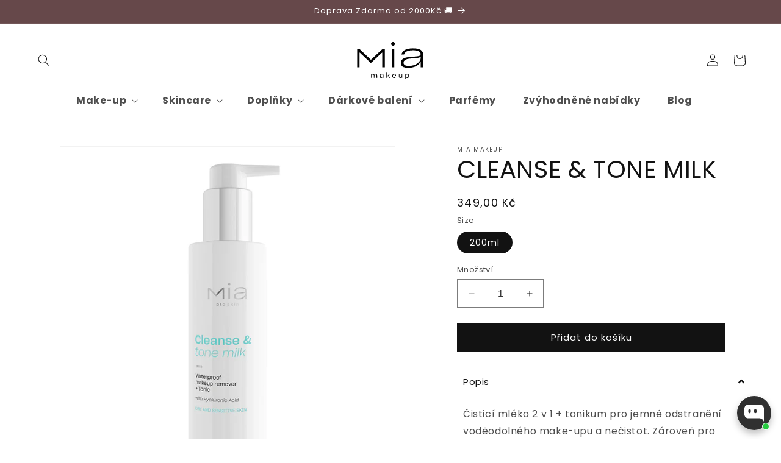

--- FILE ---
content_type: text/html; charset=utf-8
request_url: https://www.miacosmetics.cz/products/cleanse-tone-milk
body_size: 84493
content:
 
       
      
          
      <!-- using block list:  -->
      <!-- current request path:/products/cleanse-tone-milk -->
      <!-- shop lock exceptions: -->
      <!--restricting page: true -->
      <!--shop locking:  -->
      
      
      
       
        
      

      
      

    
     
    
        
      <!doctype html>
<html class="no-js" lang="cs">
  <head>
    <meta charset="utf-8">
    <meta http-equiv="X-UA-Compatible" content="IE=edge">
    <meta name="viewport" content="width=device-width,initial-scale=1">
    <meta name="theme-color" content="">
    <!-- Google Tag Manager -->
<script>(function(w,d,s,l,i){w[l]=w[l]||[];w[l].push({'gtm.start':
new Date().getTime(),event:'gtm.js'});var f=d.getElementsByTagName(s)[0],
j=d.createElement(s),dl=l!='dataLayer'?'&l='+l:'';j.async=true;j.src=
'https://www.googletagmanager.com/gtm.js?id='+i+dl;f.parentNode.insertBefore(j,f);
})(window,document,'script','dataLayer','GTM-KHZT3Q24');</script>
<!-- End Google Tag Manager -->
    <link rel="canonical" href="https://www.miacosmetics.cz/products/cleanse-tone-milk"><link rel="icon" type="image/png" href="//www.miacosmetics.cz/cdn/shop/files/mia_favicon.png?crop=center&height=32&v=1715332054&width=32"><link rel="preconnect" href="https://fonts.shopifycdn.com" crossorigin><title>
      CLEANSE &amp; TONE MILK
 &ndash; Mia Cosmetics</title>

    
      <meta name="description" content="Čisticí mléko 2 v 1 + tonikum pro jemné odstranění voděodolného make-upu a nečistot. Zároveň pro vyživení a zklidnění citlivé, suché a podrážděné pleti. Jeho sametové složení je bohaté na oleje jako arganový, jojobový a slunečnicový. V neposlední řadě i olej ze sladkých mandlí, granátového jablka, šípku a kyseliny hyal">
    

    

<meta property="og:site_name" content="Mia Cosmetics">
<meta property="og:url" content="https://www.miacosmetics.cz/products/cleanse-tone-milk">
<meta property="og:title" content="CLEANSE &amp; TONE MILK">
<meta property="og:type" content="product">
<meta property="og:description" content="Čisticí mléko 2 v 1 + tonikum pro jemné odstranění voděodolného make-upu a nečistot. Zároveň pro vyživení a zklidnění citlivé, suché a podrážděné pleti. Jeho sametové složení je bohaté na oleje jako arganový, jojobový a slunečnicový. V neposlední řadě i olej ze sladkých mandlí, granátového jablka, šípku a kyseliny hyal"><meta property="og:image" content="http://www.miacosmetics.cz/cdn/shop/files/1456442.jpg?v=1696107513">
  <meta property="og:image:secure_url" content="https://www.miacosmetics.cz/cdn/shop/files/1456442.jpg?v=1696107513">
  <meta property="og:image:width" content="1000">
  <meta property="og:image:height" content="1000"><meta property="og:price:amount" content="349,00">
  <meta property="og:price:currency" content="CZK"><meta name="twitter:card" content="summary_large_image">
<meta name="twitter:title" content="CLEANSE &amp; TONE MILK">
<meta name="twitter:description" content="Čisticí mléko 2 v 1 + tonikum pro jemné odstranění voděodolného make-upu a nečistot. Zároveň pro vyživení a zklidnění citlivé, suché a podrážděné pleti. Jeho sametové složení je bohaté na oleje jako arganový, jojobový a slunečnicový. V neposlední řadě i olej ze sladkých mandlí, granátového jablka, šípku a kyseliny hyal">


    <script src="//www.miacosmetics.cz/cdn/shop/t/4/assets/constants.js?v=58251544750838685771695236227" defer="defer"></script>
    <script src="//www.miacosmetics.cz/cdn/shop/t/4/assets/pubsub.js?v=158357773527763999511695236227" defer="defer"></script>
    <script src="//www.miacosmetics.cz/cdn/shop/t/4/assets/global.js?v=54939145903281508041695236227" defer="defer"></script><script src="//www.miacosmetics.cz/cdn/shop/t/4/assets/animations.js?v=88693664871331136111695236226" defer="defer"></script><script>window.performance && window.performance.mark && window.performance.mark('shopify.content_for_header.start');</script><meta name="google-site-verification" content="72mIRDe8Dptr7YQrBM2S7sHFYIy1FEmqy4YFei16bkw">
<meta id="shopify-digital-wallet" name="shopify-digital-wallet" content="/75667210564/digital_wallets/dialog">
<meta name="shopify-checkout-api-token" content="6ae13988aec3d1e1589e575ecb25e296">
<link rel="alternate" type="application/json+oembed" href="https://www.miacosmetics.cz/products/cleanse-tone-milk.oembed">
<script async="async" src="/checkouts/internal/preloads.js?locale=cs-CZ"></script>
<link rel="preconnect" href="https://shop.app" crossorigin="anonymous">
<script async="async" src="https://shop.app/checkouts/internal/preloads.js?locale=cs-CZ&shop_id=75667210564" crossorigin="anonymous"></script>
<script id="apple-pay-shop-capabilities" type="application/json">{"shopId":75667210564,"countryCode":"CZ","currencyCode":"CZK","merchantCapabilities":["supports3DS"],"merchantId":"gid:\/\/shopify\/Shop\/75667210564","merchantName":"Mia Cosmetics","requiredBillingContactFields":["postalAddress","email","phone"],"requiredShippingContactFields":["postalAddress","email","phone"],"shippingType":"shipping","supportedNetworks":["visa","maestro","masterCard","amex"],"total":{"type":"pending","label":"Mia Cosmetics","amount":"1.00"},"shopifyPaymentsEnabled":true,"supportsSubscriptions":true}</script>
<script id="shopify-features" type="application/json">{"accessToken":"6ae13988aec3d1e1589e575ecb25e296","betas":["rich-media-storefront-analytics"],"domain":"www.miacosmetics.cz","predictiveSearch":true,"shopId":75667210564,"locale":"cs"}</script>
<script>var Shopify = Shopify || {};
Shopify.shop = "a2604e.myshopify.com";
Shopify.locale = "cs";
Shopify.currency = {"active":"CZK","rate":"1.0"};
Shopify.country = "CZ";
Shopify.theme = {"name":"Mia Template","id":153216418116,"schema_name":"Dawn","schema_version":"11.0.0","theme_store_id":887,"role":"main"};
Shopify.theme.handle = "null";
Shopify.theme.style = {"id":null,"handle":null};
Shopify.cdnHost = "www.miacosmetics.cz/cdn";
Shopify.routes = Shopify.routes || {};
Shopify.routes.root = "/";</script>
<script type="module">!function(o){(o.Shopify=o.Shopify||{}).modules=!0}(window);</script>
<script>!function(o){function n(){var o=[];function n(){o.push(Array.prototype.slice.apply(arguments))}return n.q=o,n}var t=o.Shopify=o.Shopify||{};t.loadFeatures=n(),t.autoloadFeatures=n()}(window);</script>
<script>
  window.ShopifyPay = window.ShopifyPay || {};
  window.ShopifyPay.apiHost = "shop.app\/pay";
  window.ShopifyPay.redirectState = null;
</script>
<script id="shop-js-analytics" type="application/json">{"pageType":"product"}</script>
<script defer="defer" async type="module" src="//www.miacosmetics.cz/cdn/shopifycloud/shop-js/modules/v2/client.init-shop-cart-sync_DnIcvuVG.cs.esm.js"></script>
<script defer="defer" async type="module" src="//www.miacosmetics.cz/cdn/shopifycloud/shop-js/modules/v2/chunk.common_DBJX0T5e.esm.js"></script>
<script type="module">
  await import("//www.miacosmetics.cz/cdn/shopifycloud/shop-js/modules/v2/client.init-shop-cart-sync_DnIcvuVG.cs.esm.js");
await import("//www.miacosmetics.cz/cdn/shopifycloud/shop-js/modules/v2/chunk.common_DBJX0T5e.esm.js");

  window.Shopify.SignInWithShop?.initShopCartSync?.({"fedCMEnabled":true,"windoidEnabled":true});

</script>
<script>
  window.Shopify = window.Shopify || {};
  if (!window.Shopify.featureAssets) window.Shopify.featureAssets = {};
  window.Shopify.featureAssets['shop-js'] = {"shop-cart-sync":["modules/v2/client.shop-cart-sync_CRUHbjHt.cs.esm.js","modules/v2/chunk.common_DBJX0T5e.esm.js"],"init-fed-cm":["modules/v2/client.init-fed-cm_sc8YDRCh.cs.esm.js","modules/v2/chunk.common_DBJX0T5e.esm.js"],"init-windoid":["modules/v2/client.init-windoid_DRu2Vh32.cs.esm.js","modules/v2/chunk.common_DBJX0T5e.esm.js"],"init-shop-email-lookup-coordinator":["modules/v2/client.init-shop-email-lookup-coordinator_GYNxwjbo.cs.esm.js","modules/v2/chunk.common_DBJX0T5e.esm.js"],"shop-toast-manager":["modules/v2/client.shop-toast-manager_D1gGXRVf.cs.esm.js","modules/v2/chunk.common_DBJX0T5e.esm.js"],"shop-button":["modules/v2/client.shop-button_DTLmfGzd.cs.esm.js","modules/v2/chunk.common_DBJX0T5e.esm.js"],"shop-login-button":["modules/v2/client.shop-login-button_DGFoiNBt.cs.esm.js","modules/v2/chunk.common_DBJX0T5e.esm.js","modules/v2/chunk.modal_Bk7wDCDu.esm.js"],"shop-cash-offers":["modules/v2/client.shop-cash-offers_CwjzlNqA.cs.esm.js","modules/v2/chunk.common_DBJX0T5e.esm.js","modules/v2/chunk.modal_Bk7wDCDu.esm.js"],"avatar":["modules/v2/client.avatar_BTnouDA3.cs.esm.js"],"init-shop-cart-sync":["modules/v2/client.init-shop-cart-sync_DnIcvuVG.cs.esm.js","modules/v2/chunk.common_DBJX0T5e.esm.js"],"init-shop-for-new-customer-accounts":["modules/v2/client.init-shop-for-new-customer-accounts_kbQ3KUtD.cs.esm.js","modules/v2/client.shop-login-button_DGFoiNBt.cs.esm.js","modules/v2/chunk.common_DBJX0T5e.esm.js","modules/v2/chunk.modal_Bk7wDCDu.esm.js"],"pay-button":["modules/v2/client.pay-button_BeWbsTfw.cs.esm.js","modules/v2/chunk.common_DBJX0T5e.esm.js"],"init-customer-accounts-sign-up":["modules/v2/client.init-customer-accounts-sign-up_Ce0MXX62.cs.esm.js","modules/v2/client.shop-login-button_DGFoiNBt.cs.esm.js","modules/v2/chunk.common_DBJX0T5e.esm.js","modules/v2/chunk.modal_Bk7wDCDu.esm.js"],"checkout-modal":["modules/v2/client.checkout-modal_BBlv1iZT.cs.esm.js","modules/v2/chunk.common_DBJX0T5e.esm.js","modules/v2/chunk.modal_Bk7wDCDu.esm.js"],"init-customer-accounts":["modules/v2/client.init-customer-accounts_CC49uGmg.cs.esm.js","modules/v2/client.shop-login-button_DGFoiNBt.cs.esm.js","modules/v2/chunk.common_DBJX0T5e.esm.js","modules/v2/chunk.modal_Bk7wDCDu.esm.js"],"lead-capture":["modules/v2/client.lead-capture_BT8Ux5gO.cs.esm.js","modules/v2/chunk.common_DBJX0T5e.esm.js","modules/v2/chunk.modal_Bk7wDCDu.esm.js"],"shop-follow-button":["modules/v2/client.shop-follow-button_BH1LuX4x.cs.esm.js","modules/v2/chunk.common_DBJX0T5e.esm.js","modules/v2/chunk.modal_Bk7wDCDu.esm.js"],"shop-login":["modules/v2/client.shop-login_cApwPaPp.cs.esm.js","modules/v2/chunk.common_DBJX0T5e.esm.js","modules/v2/chunk.modal_Bk7wDCDu.esm.js"],"payment-terms":["modules/v2/client.payment-terms_MsAIpHo-.cs.esm.js","modules/v2/chunk.common_DBJX0T5e.esm.js","modules/v2/chunk.modal_Bk7wDCDu.esm.js"]};
</script>
<script>(function() {
  var isLoaded = false;
  function asyncLoad() {
    if (isLoaded) return;
    isLoaded = true;
    var urls = ["https:\/\/d1ac7owlocyo08.cloudfront.net\/storage\/scripts\/a2604e.20230810081340.scripttag.js?shop=a2604e.myshopify.com","\/\/www.powr.io\/powr.js?powr-token=a2604e.myshopify.com\u0026external-type=shopify\u0026shop=a2604e.myshopify.com","https:\/\/cdn.nfcube.com\/instafeed-2fb6186725434aefe35f1dbe9e844670.js?shop=a2604e.myshopify.com"];
    for (var i = 0; i < urls.length; i++) {
      var s = document.createElement('script');
      s.type = 'text/javascript';
      s.async = true;
      s.src = urls[i];
      var x = document.getElementsByTagName('script')[0];
      x.parentNode.insertBefore(s, x);
    }
  };
  if(window.attachEvent) {
    window.attachEvent('onload', asyncLoad);
  } else {
    window.addEventListener('load', asyncLoad, false);
  }
})();</script>
<script id="__st">var __st={"a":75667210564,"offset":3600,"reqid":"f52b65fa-3d26-480e-bd8a-dc18c955fd78-1763018771","pageurl":"www.miacosmetics.cz\/products\/cleanse-tone-milk","u":"f930327a06a9","p":"product","rtyp":"product","rid":8669203366212};</script>
<script>window.ShopifyPaypalV4VisibilityTracking = true;</script>
<script id="captcha-bootstrap">!function(){'use strict';const t='contact',e='account',n='new_comment',o=[[t,t],['blogs',n],['comments',n],[t,'customer']],c=[[e,'customer_login'],[e,'guest_login'],[e,'recover_customer_password'],[e,'create_customer']],r=t=>t.map((([t,e])=>`form[action*='/${t}']:not([data-nocaptcha='true']) input[name='form_type'][value='${e}']`)).join(','),a=t=>()=>t?[...document.querySelectorAll(t)].map((t=>t.form)):[];function s(){const t=[...o],e=r(t);return a(e)}const i='password',u='form_key',d=['recaptcha-v3-token','g-recaptcha-response','h-captcha-response',i],f=()=>{try{return window.sessionStorage}catch{return}},m='__shopify_v',_=t=>t.elements[u];function p(t,e,n=!1){try{const o=window.sessionStorage,c=JSON.parse(o.getItem(e)),{data:r}=function(t){const{data:e,action:n}=t;return t[m]||n?{data:e,action:n}:{data:t,action:n}}(c);for(const[e,n]of Object.entries(r))t.elements[e]&&(t.elements[e].value=n);n&&o.removeItem(e)}catch(o){console.error('form repopulation failed',{error:o})}}const l='form_type',E='cptcha';function T(t){t.dataset[E]=!0}const w=window,h=w.document,L='Shopify',v='ce_forms',y='captcha';let A=!1;((t,e)=>{const n=(g='f06e6c50-85a8-45c8-87d0-21a2b65856fe',I='https://cdn.shopify.com/shopifycloud/storefront-forms-hcaptcha/ce_storefront_forms_captcha_hcaptcha.v1.5.2.iife.js',D={infoText:'Chráněno technologií hCaptcha',privacyText:'Ochrana osobních údajů',termsText:'Podmínky'},(t,e,n)=>{const o=w[L][v],c=o.bindForm;if(c)return c(t,g,e,D).then(n);var r;o.q.push([[t,g,e,D],n]),r=I,A||(h.body.append(Object.assign(h.createElement('script'),{id:'captcha-provider',async:!0,src:r})),A=!0)});var g,I,D;w[L]=w[L]||{},w[L][v]=w[L][v]||{},w[L][v].q=[],w[L][y]=w[L][y]||{},w[L][y].protect=function(t,e){n(t,void 0,e),T(t)},Object.freeze(w[L][y]),function(t,e,n,w,h,L){const[v,y,A,g]=function(t,e,n){const i=e?o:[],u=t?c:[],d=[...i,...u],f=r(d),m=r(i),_=r(d.filter((([t,e])=>n.includes(e))));return[a(f),a(m),a(_),s()]}(w,h,L),I=t=>{const e=t.target;return e instanceof HTMLFormElement?e:e&&e.form},D=t=>v().includes(t);t.addEventListener('submit',(t=>{const e=I(t);if(!e)return;const n=D(e)&&!e.dataset.hcaptchaBound&&!e.dataset.recaptchaBound,o=_(e),c=g().includes(e)&&(!o||!o.value);(n||c)&&t.preventDefault(),c&&!n&&(function(t){try{if(!f())return;!function(t){const e=f();if(!e)return;const n=_(t);if(!n)return;const o=n.value;o&&e.removeItem(o)}(t);const e=Array.from(Array(32),(()=>Math.random().toString(36)[2])).join('');!function(t,e){_(t)||t.append(Object.assign(document.createElement('input'),{type:'hidden',name:u})),t.elements[u].value=e}(t,e),function(t,e){const n=f();if(!n)return;const o=[...t.querySelectorAll(`input[type='${i}']`)].map((({name:t})=>t)),c=[...d,...o],r={};for(const[a,s]of new FormData(t).entries())c.includes(a)||(r[a]=s);n.setItem(e,JSON.stringify({[m]:1,action:t.action,data:r}))}(t,e)}catch(e){console.error('failed to persist form',e)}}(e),e.submit())}));const S=(t,e)=>{t&&!t.dataset[E]&&(n(t,e.some((e=>e===t))),T(t))};for(const o of['focusin','change'])t.addEventListener(o,(t=>{const e=I(t);D(e)&&S(e,y())}));const B=e.get('form_key'),M=e.get(l),P=B&&M;t.addEventListener('DOMContentLoaded',(()=>{const t=y();if(P)for(const e of t)e.elements[l].value===M&&p(e,B);[...new Set([...A(),...v().filter((t=>'true'===t.dataset.shopifyCaptcha))])].forEach((e=>S(e,t)))}))}(h,new URLSearchParams(w.location.search),n,t,e,['guest_login'])})(!0,!0)}();</script>
<script integrity="sha256-52AcMU7V7pcBOXWImdc/TAGTFKeNjmkeM1Pvks/DTgc=" data-source-attribution="shopify.loadfeatures" defer="defer" src="//www.miacosmetics.cz/cdn/shopifycloud/storefront/assets/storefront/load_feature-81c60534.js" crossorigin="anonymous"></script>
<script crossorigin="anonymous" defer="defer" src="//www.miacosmetics.cz/cdn/shopifycloud/storefront/assets/shopify_pay/storefront-65b4c6d7.js?v=20250812"></script>
<script data-source-attribution="shopify.dynamic_checkout.dynamic.init">var Shopify=Shopify||{};Shopify.PaymentButton=Shopify.PaymentButton||{isStorefrontPortableWallets:!0,init:function(){window.Shopify.PaymentButton.init=function(){};var t=document.createElement("script");t.src="https://www.miacosmetics.cz/cdn/shopifycloud/portable-wallets/latest/portable-wallets.cs.js",t.type="module",document.head.appendChild(t)}};
</script>
<script data-source-attribution="shopify.dynamic_checkout.buyer_consent">
  function portableWalletsHideBuyerConsent(e){var t=document.getElementById("shopify-buyer-consent"),n=document.getElementById("shopify-subscription-policy-button");t&&n&&(t.classList.add("hidden"),t.setAttribute("aria-hidden","true"),n.removeEventListener("click",e))}function portableWalletsShowBuyerConsent(e){var t=document.getElementById("shopify-buyer-consent"),n=document.getElementById("shopify-subscription-policy-button");t&&n&&(t.classList.remove("hidden"),t.removeAttribute("aria-hidden"),n.addEventListener("click",e))}window.Shopify?.PaymentButton&&(window.Shopify.PaymentButton.hideBuyerConsent=portableWalletsHideBuyerConsent,window.Shopify.PaymentButton.showBuyerConsent=portableWalletsShowBuyerConsent);
</script>
<script data-source-attribution="shopify.dynamic_checkout.cart.bootstrap">document.addEventListener("DOMContentLoaded",(function(){function t(){return document.querySelector("shopify-accelerated-checkout-cart, shopify-accelerated-checkout")}if(t())Shopify.PaymentButton.init();else{new MutationObserver((function(e,n){t()&&(Shopify.PaymentButton.init(),n.disconnect())})).observe(document.body,{childList:!0,subtree:!0})}}));
</script>
<script id='scb4127' type='text/javascript' async='' src='https://www.miacosmetics.cz/cdn/shopifycloud/privacy-banner/storefront-banner.js'></script><link id="shopify-accelerated-checkout-styles" rel="stylesheet" media="screen" href="https://www.miacosmetics.cz/cdn/shopifycloud/portable-wallets/latest/accelerated-checkout-backwards-compat.css" crossorigin="anonymous">
<style id="shopify-accelerated-checkout-cart">
        #shopify-buyer-consent {
  margin-top: 1em;
  display: inline-block;
  width: 100%;
}

#shopify-buyer-consent.hidden {
  display: none;
}

#shopify-subscription-policy-button {
  background: none;
  border: none;
  padding: 0;
  text-decoration: underline;
  font-size: inherit;
  cursor: pointer;
}

#shopify-subscription-policy-button::before {
  box-shadow: none;
}

      </style>
<script id="sections-script" data-sections="header" defer="defer" src="//www.miacosmetics.cz/cdn/shop/t/4/compiled_assets/scripts.js?469"></script>
<script>window.performance && window.performance.mark && window.performance.mark('shopify.content_for_header.end');</script>


    <style data-shopify>
      @font-face {
  font-family: Poppins;
  font-weight: 400;
  font-style: normal;
  font-display: swap;
  src: url("//www.miacosmetics.cz/cdn/fonts/poppins/poppins_n4.0ba78fa5af9b0e1a374041b3ceaadf0a43b41362.woff2") format("woff2"),
       url("//www.miacosmetics.cz/cdn/fonts/poppins/poppins_n4.214741a72ff2596839fc9760ee7a770386cf16ca.woff") format("woff");
}

      @font-face {
  font-family: Poppins;
  font-weight: 700;
  font-style: normal;
  font-display: swap;
  src: url("//www.miacosmetics.cz/cdn/fonts/poppins/poppins_n7.56758dcf284489feb014a026f3727f2f20a54626.woff2") format("woff2"),
       url("//www.miacosmetics.cz/cdn/fonts/poppins/poppins_n7.f34f55d9b3d3205d2cd6f64955ff4b36f0cfd8da.woff") format("woff");
}

      @font-face {
  font-family: Poppins;
  font-weight: 400;
  font-style: italic;
  font-display: swap;
  src: url("//www.miacosmetics.cz/cdn/fonts/poppins/poppins_i4.846ad1e22474f856bd6b81ba4585a60799a9f5d2.woff2") format("woff2"),
       url("//www.miacosmetics.cz/cdn/fonts/poppins/poppins_i4.56b43284e8b52fc64c1fd271f289a39e8477e9ec.woff") format("woff");
}

      @font-face {
  font-family: Poppins;
  font-weight: 700;
  font-style: italic;
  font-display: swap;
  src: url("//www.miacosmetics.cz/cdn/fonts/poppins/poppins_i7.42fd71da11e9d101e1e6c7932199f925f9eea42d.woff2") format("woff2"),
       url("//www.miacosmetics.cz/cdn/fonts/poppins/poppins_i7.ec8499dbd7616004e21155106d13837fff4cf556.woff") format("woff");
}

      @font-face {
  font-family: Poppins;
  font-weight: 400;
  font-style: normal;
  font-display: swap;
  src: url("//www.miacosmetics.cz/cdn/fonts/poppins/poppins_n4.0ba78fa5af9b0e1a374041b3ceaadf0a43b41362.woff2") format("woff2"),
       url("//www.miacosmetics.cz/cdn/fonts/poppins/poppins_n4.214741a72ff2596839fc9760ee7a770386cf16ca.woff") format("woff");
}


      
        :root,
        .color-background-1 {
          --color-background: 255,255,255;
        
          --gradient-background: #ffffff;
        
        --color-foreground: 18,18,18;
        --color-shadow: 18,18,18;
        --color-button: 18,18,18;
        --color-button-text: 255,255,255;
        --color-secondary-button: 255,255,255;
        --color-secondary-button-text: 18,18,18;
        --color-link: 18,18,18;
        --color-badge-foreground: 18,18,18;
        --color-badge-background: 255,255,255;
        --color-badge-border: 18,18,18;
        --payment-terms-background-color: rgb(255 255 255);
      }
      
        
        .color-background-2 {
          --color-background: 243,243,243;
        
          --gradient-background: #f3f3f3;
        
        --color-foreground: 18,18,18;
        --color-shadow: 18,18,18;
        --color-button: 18,18,18;
        --color-button-text: 243,243,243;
        --color-secondary-button: 243,243,243;
        --color-secondary-button-text: 18,18,18;
        --color-link: 18,18,18;
        --color-badge-foreground: 18,18,18;
        --color-badge-background: 243,243,243;
        --color-badge-border: 18,18,18;
        --payment-terms-background-color: rgb(243 243 243);
      }
      
        
        .color-inverse {
          --color-background: 36,40,51;
        
          --gradient-background: #242833;
        
        --color-foreground: 255,255,255;
        --color-shadow: 18,18,18;
        --color-button: 255,255,255;
        --color-button-text: 0,0,0;
        --color-secondary-button: 36,40,51;
        --color-secondary-button-text: 255,255,255;
        --color-link: 255,255,255;
        --color-badge-foreground: 255,255,255;
        --color-badge-background: 36,40,51;
        --color-badge-border: 255,255,255;
        --payment-terms-background-color: rgb(36 40 51);
      }
      
        
        .color-accent-1 {
          --color-background: 18,18,18;
        
          --gradient-background: #121212;
        
        --color-foreground: 255,255,255;
        --color-shadow: 18,18,18;
        --color-button: 255,255,255;
        --color-button-text: 18,18,18;
        --color-secondary-button: 18,18,18;
        --color-secondary-button-text: 255,255,255;
        --color-link: 255,255,255;
        --color-badge-foreground: 255,255,255;
        --color-badge-background: 18,18,18;
        --color-badge-border: 255,255,255;
        --payment-terms-background-color: rgb(18 18 18);
      }
      
        
        .color-accent-2 {
          --color-background: 252,229,232;
        
          --gradient-background: #fce5e8;
        
        --color-foreground: 0,0,0;
        --color-shadow: 18,18,18;
        --color-button: 255,255,255;
        --color-button-text: 51,79,180;
        --color-secondary-button: 252,229,232;
        --color-secondary-button-text: 255,255,255;
        --color-link: 255,255,255;
        --color-badge-foreground: 0,0,0;
        --color-badge-background: 252,229,232;
        --color-badge-border: 0,0,0;
        --payment-terms-background-color: rgb(252 229 232);
      }
      
        
        .color-scheme-eb90c267-8c91-440c-871b-b7ca0444d2bb {
          --color-background: 255,255,255;
        
          --gradient-background: #ffffff;
        
        --color-foreground: 18,18,18;
        --color-shadow: 18,18,18;
        --color-button: 18,18,18;
        --color-button-text: 255,255,255;
        --color-secondary-button: 255,255,255;
        --color-secondary-button-text: 18,18,18;
        --color-link: 18,18,18;
        --color-badge-foreground: 18,18,18;
        --color-badge-background: 255,255,255;
        --color-badge-border: 18,18,18;
        --payment-terms-background-color: rgb(255 255 255);
      }
      
        
        .color-scheme-7227b78a-6a7a-4eee-b70d-37af38a219f8 {
          --color-background: 0,0,0;
        
          --gradient-background: rgba(0,0,0,0);
        
        --color-foreground: 255,255,255;
        --color-shadow: 18,18,18;
        --color-button: 18,18,18;
        --color-button-text: 255,255,255;
        --color-secondary-button: 0,0,0;
        --color-secondary-button-text: 18,18,18;
        --color-link: 18,18,18;
        --color-badge-foreground: 255,255,255;
        --color-badge-background: 0,0,0;
        --color-badge-border: 255,255,255;
        --payment-terms-background-color: rgb(0 0 0);
      }
      
        
        .color-scheme-769220c9-2836-4b1e-aec2-bda8585884e1 {
          --color-background: 102,72,74;
        
          --gradient-background: #66484a;
        
        --color-foreground: 255,255,255;
        --color-shadow: 18,18,18;
        --color-button: 18,18,18;
        --color-button-text: 255,255,255;
        --color-secondary-button: 102,72,74;
        --color-secondary-button-text: 18,18,18;
        --color-link: 18,18,18;
        --color-badge-foreground: 255,255,255;
        --color-badge-background: 102,72,74;
        --color-badge-border: 255,255,255;
        --payment-terms-background-color: rgb(102 72 74);
      }
      
        
        .color-scheme-9874c303-d5e5-413a-bb1d-b0af7eb8194f {
          --color-background: 255,248,248;
        
          --gradient-background: #fff8f8;
        
        --color-foreground: 18,18,18;
        --color-shadow: 18,18,18;
        --color-button: 18,18,18;
        --color-button-text: 255,255,255;
        --color-secondary-button: 255,248,248;
        --color-secondary-button-text: 18,18,18;
        --color-link: 18,18,18;
        --color-badge-foreground: 18,18,18;
        --color-badge-background: 255,248,248;
        --color-badge-border: 18,18,18;
        --payment-terms-background-color: rgb(255 248 248);
      }
      
        
        .color-scheme-1fa39326-e286-4cf3-8291-4122303f4370 {
          --color-background: 255,255,255;
        
          --gradient-background: #ffffff;
        
        --color-foreground: 18,18,18;
        --color-shadow: 18,18,18;
        --color-button: 18,18,18;
        --color-button-text: 255,255,255;
        --color-secondary-button: 255,255,255;
        --color-secondary-button-text: 18,18,18;
        --color-link: 18,18,18;
        --color-badge-foreground: 18,18,18;
        --color-badge-background: 255,255,255;
        --color-badge-border: 18,18,18;
        --payment-terms-background-color: rgb(255 255 255);
      }
      
        
        .color-scheme-0c8fe452-5d43-4f57-bb9f-6f414f5969dd {
          --color-background: 0,0,0;
        
          --gradient-background: rgba(0,0,0,0);
        
        --color-foreground: 255,255,255;
        --color-shadow: 255,255,255;
        --color-button: 18,18,18;
        --color-button-text: 255,255,255;
        --color-secondary-button: 0,0,0;
        --color-secondary-button-text: 18,18,18;
        --color-link: 18,18,18;
        --color-badge-foreground: 255,255,255;
        --color-badge-background: 0,0,0;
        --color-badge-border: 255,255,255;
        --payment-terms-background-color: rgb(0 0 0);
      }
      

      body, .color-background-1, .color-background-2, .color-inverse, .color-accent-1, .color-accent-2, .color-scheme-eb90c267-8c91-440c-871b-b7ca0444d2bb, .color-scheme-7227b78a-6a7a-4eee-b70d-37af38a219f8, .color-scheme-769220c9-2836-4b1e-aec2-bda8585884e1, .color-scheme-9874c303-d5e5-413a-bb1d-b0af7eb8194f, .color-scheme-1fa39326-e286-4cf3-8291-4122303f4370, .color-scheme-0c8fe452-5d43-4f57-bb9f-6f414f5969dd {
        color: rgba(var(--color-foreground), 0.75);
        background-color: rgb(var(--color-background));
      }

      :root {
        --font-body-family: Poppins, sans-serif;
        --font-body-style: normal;
        --font-body-weight: 400;
        --font-body-weight-bold: 700;

        --font-heading-family: Poppins, sans-serif;
        --font-heading-style: normal;
        --font-heading-weight: 400;

        --font-body-scale: 1.0;
        --font-heading-scale: 1.0;

        --media-padding: px;
        --media-border-opacity: 0.05;
        --media-border-width: 1px;
        --media-radius: 0px;
        --media-shadow-opacity: 0.0;
        --media-shadow-horizontal-offset: 0px;
        --media-shadow-vertical-offset: 4px;
        --media-shadow-blur-radius: 5px;
        --media-shadow-visible: 0;

        --page-width: 140rem;
        --page-width-margin: 0rem;

        --product-card-image-padding: 0.0rem;
        --product-card-corner-radius: 0.0rem;
        --product-card-text-alignment: left;
        --product-card-border-width: 0.0rem;
        --product-card-border-opacity: 0.1;
        --product-card-shadow-opacity: 0.0;
        --product-card-shadow-visible: 0;
        --product-card-shadow-horizontal-offset: 0.0rem;
        --product-card-shadow-vertical-offset: 0.4rem;
        --product-card-shadow-blur-radius: 0.5rem;

        --collection-card-image-padding: 0.0rem;
        --collection-card-corner-radius: 0.0rem;
        --collection-card-text-alignment: left;
        --collection-card-border-width: 0.0rem;
        --collection-card-border-opacity: 0.1;
        --collection-card-shadow-opacity: 0.0;
        --collection-card-shadow-visible: 0;
        --collection-card-shadow-horizontal-offset: 0.0rem;
        --collection-card-shadow-vertical-offset: 0.4rem;
        --collection-card-shadow-blur-radius: 0.5rem;

        --blog-card-image-padding: 0.0rem;
        --blog-card-corner-radius: 0.0rem;
        --blog-card-text-alignment: left;
        --blog-card-border-width: 0.0rem;
        --blog-card-border-opacity: 0.1;
        --blog-card-shadow-opacity: 0.0;
        --blog-card-shadow-visible: 0;
        --blog-card-shadow-horizontal-offset: 0.0rem;
        --blog-card-shadow-vertical-offset: 0.4rem;
        --blog-card-shadow-blur-radius: 0.5rem;

        --badge-corner-radius: 4.0rem;

        --popup-border-width: 1px;
        --popup-border-opacity: 0.1;
        --popup-corner-radius: 0px;
        --popup-shadow-opacity: 0.0;
        --popup-shadow-horizontal-offset: 0px;
        --popup-shadow-vertical-offset: 4px;
        --popup-shadow-blur-radius: 5px;

        --drawer-border-width: 1px;
        --drawer-border-opacity: 0.1;
        --drawer-shadow-opacity: 0.0;
        --drawer-shadow-horizontal-offset: 0px;
        --drawer-shadow-vertical-offset: 4px;
        --drawer-shadow-blur-radius: 5px;

        --spacing-sections-desktop: 0px;
        --spacing-sections-mobile: 0px;

        --grid-desktop-vertical-spacing: 8px;
        --grid-desktop-horizontal-spacing: 8px;
        --grid-mobile-vertical-spacing: 4px;
        --grid-mobile-horizontal-spacing: 4px;

        --text-boxes-border-opacity: 0.1;
        --text-boxes-border-width: 0px;
        --text-boxes-radius: 0px;
        --text-boxes-shadow-opacity: 0.0;
        --text-boxes-shadow-visible: 0;
        --text-boxes-shadow-horizontal-offset: 0px;
        --text-boxes-shadow-vertical-offset: 4px;
        --text-boxes-shadow-blur-radius: 5px;

        --buttons-radius: 0px;
        --buttons-radius-outset: 0px;
        --buttons-border-width: 1px;
        --buttons-border-opacity: 1.0;
        --buttons-shadow-opacity: 0.0;
        --buttons-shadow-visible: 0;
        --buttons-shadow-horizontal-offset: 0px;
        --buttons-shadow-vertical-offset: 4px;
        --buttons-shadow-blur-radius: 5px;
        --buttons-border-offset: 0px;

        --inputs-radius: 0px;
        --inputs-border-width: 1px;
        --inputs-border-opacity: 0.55;
        --inputs-shadow-opacity: 0.0;
        --inputs-shadow-horizontal-offset: 0px;
        --inputs-margin-offset: 0px;
        --inputs-shadow-vertical-offset: 4px;
        --inputs-shadow-blur-radius: 5px;
        --inputs-radius-outset: 0px;

        --variant-pills-radius: 40px;
        --variant-pills-border-width: 1px;
        --variant-pills-border-opacity: 0.55;
        --variant-pills-shadow-opacity: 0.0;
        --variant-pills-shadow-horizontal-offset: 0px;
        --variant-pills-shadow-vertical-offset: 4px;
        --variant-pills-shadow-blur-radius: 5px;
      }

      *,
      *::before,
      *::after {
        box-sizing: inherit;
      }

      html {
        box-sizing: border-box;
        font-size: calc(var(--font-body-scale) * 62.5%);
        height: 100%;
      }

      body {
        display: grid;
        grid-template-rows: auto auto 1fr auto;
        grid-template-columns: 100%;
        min-height: 100%;
        margin: 0;
        font-size: 1.5rem;
        letter-spacing: 0.06rem;
        line-height: calc(1 + 0.8 / var(--font-body-scale));
        font-family: var(--font-body-family);
        font-style: var(--font-body-style);
        font-weight: var(--font-body-weight);
      }

      @media screen and (min-width: 750px) {
        body {
          font-size: 1.6rem;
        }
      }
    </style>

    <link href="//www.miacosmetics.cz/cdn/shop/t/4/assets/base.css?v=161675633754856501271697655593" rel="stylesheet" type="text/css" media="all" />
<link rel="preload" as="font" href="//www.miacosmetics.cz/cdn/fonts/poppins/poppins_n4.0ba78fa5af9b0e1a374041b3ceaadf0a43b41362.woff2" type="font/woff2" crossorigin><link rel="preload" as="font" href="//www.miacosmetics.cz/cdn/fonts/poppins/poppins_n4.0ba78fa5af9b0e1a374041b3ceaadf0a43b41362.woff2" type="font/woff2" crossorigin><link
        rel="stylesheet"
        href="//www.miacosmetics.cz/cdn/shop/t/4/assets/component-predictive-search.css?v=118923337488134913561695236227"
        media="print"
        onload="this.media='all'"
      ><script>
      document.documentElement.className = document.documentElement.className.replace('no-js', 'js');
      if (Shopify.designMode) {
        document.documentElement.classList.add('shopify-design-mode');
      }
    </script>
  <!-- BEGIN app block: shopify://apps/helium-customer-fields/blocks/app-embed/bab58598-3e6a-4377-aaaa-97189b15f131 -->







































<script>
  if ('CF' in window) {
    window.CF.appEmbedEnabled = true;
  } else {
    window.CF = {
      appEmbedEnabled: true,
    };
  }

  window.CF.editAccountFormId = "";
  window.CF.registrationFormId = "Y8tm69";
</script>

<!-- BEGIN app snippet: patch-registration-links -->







































<script>
  function patchRegistrationLinks() {
    const PATCHABLE_LINKS_SELECTOR = 'a[href*="/account/register"]';

    const search = new URLSearchParams(window.location.search);
    const checkoutUrl = search.get('checkout_url');
    const returnUrl = search.get('return_url');

    const redirectUrl = checkoutUrl || returnUrl;
    if (!redirectUrl) return;

    const registrationLinks = Array.from(document.querySelectorAll(PATCHABLE_LINKS_SELECTOR));
    registrationLinks.forEach(link => {
      const url = new URL(link.href);

      url.searchParams.set('return_url', redirectUrl);

      link.href = url.href;
    });
  }

  if (['complete', 'interactive', 'loaded'].includes(document.readyState)) {
    patchRegistrationLinks();
  } else {
    document.addEventListener('DOMContentLoaded', () => patchRegistrationLinks());
  }
</script><!-- END app snippet -->
<!-- BEGIN app snippet: patch-login-grecaptcha-conflict -->







































<script>
  // Fixes a problem where both grecaptcha and hcaptcha response fields are included in the /account/login form submission
  // resulting in a 404 on the /challenge page.
  // This is caused by our triggerShopifyRecaptchaLoad function in initialize-forms.liquid.ejs
  // The fix itself just removes the unnecessary g-recaptcha-response input

  function patchLoginGrecaptchaConflict() {
    Array.from(document.querySelectorAll('form')).forEach(form => {
      form.addEventListener('submit', e => {
        const grecaptchaResponse = form.querySelector('[name="g-recaptcha-response"]');
        const hcaptchaResponse = form.querySelector('[name="h-captcha-response"]');

        if (grecaptchaResponse && hcaptchaResponse) {
          // Can't use both. Only keep hcaptcha response field.
          grecaptchaResponse.parentElement.removeChild(grecaptchaResponse);
        }
      })
    })
  }

  if (['complete', 'interactive', 'loaded'].includes(document.readyState)) {
    patchLoginGrecaptchaConflict();
  } else {
    document.addEventListener('DOMContentLoaded', () => patchLoginGrecaptchaConflict());
  }
</script><!-- END app snippet -->
<!-- BEGIN app snippet: embed-data -->


























































<script>
  window.CF.version = "5.1.2";
  window.CF.environment = 
  {
  
  "domain": "a2604e.myshopify.com",
  "servicesToken": "1763018771:ebfeffb4f3a26eb1d94b14cd7368b05a4080679b5ffb05c3b378b208ba5f8c63",
  "baseApiUrl": "https:\/\/app.customerfields.com",
  "captchaSiteKey": "6LeoAMcpAAAAAG59HpNbWuY0LrJH-89w4BxYSfwX",
  "captchaEnabled": true,
  "proxyPath": "\/tools\/customr",
  "countries": [{"name":"Afghanistan","code":"AF"},{"name":"Åland Islands","code":"AX"},{"name":"Albania","code":"AL"},{"name":"Algeria","code":"DZ"},{"name":"Andorra","code":"AD"},{"name":"Angola","code":"AO"},{"name":"Anguilla","code":"AI"},{"name":"Antigua \u0026 Barbuda","code":"AG"},{"name":"Argentina","code":"AR","provinces":[{"name":"Buenos Aires Province","code":"B"},{"name":"Catamarca","code":"K"},{"name":"Chaco","code":"H"},{"name":"Chubut","code":"U"},{"name":"Buenos Aires (Autonomous City)","code":"C"},{"name":"Córdoba","code":"X"},{"name":"Corrientes","code":"W"},{"name":"Entre Ríos","code":"E"},{"name":"Formosa","code":"P"},{"name":"Jujuy","code":"Y"},{"name":"La Pampa","code":"L"},{"name":"La Rioja","code":"F"},{"name":"Mendoza","code":"M"},{"name":"Misiones","code":"N"},{"name":"Neuquén","code":"Q"},{"name":"Río Negro","code":"R"},{"name":"Salta","code":"A"},{"name":"San Juan","code":"J"},{"name":"San Luis","code":"D"},{"name":"Santa Cruz","code":"Z"},{"name":"Santa Fe","code":"S"},{"name":"Santiago del Estero","code":"G"},{"name":"Tierra del Fuego","code":"V"},{"name":"Tucumán","code":"T"}]},{"name":"Armenia","code":"AM"},{"name":"Aruba","code":"AW"},{"name":"Ascension Island","code":"AC"},{"name":"Australia","code":"AU","provinces":[{"name":"Australian Capital Territory","code":"ACT"},{"name":"New South Wales","code":"NSW"},{"name":"Northern Territory","code":"NT"},{"name":"Queensland","code":"QLD"},{"name":"South Australia","code":"SA"},{"name":"Tasmania","code":"TAS"},{"name":"Victoria","code":"VIC"},{"name":"Western Australia","code":"WA"}]},{"name":"Austria","code":"AT"},{"name":"Azerbaijan","code":"AZ"},{"name":"Bahamas","code":"BS"},{"name":"Bahrain","code":"BH"},{"name":"Bangladesh","code":"BD"},{"name":"Barbados","code":"BB"},{"name":"Belarus","code":"BY"},{"name":"Belgium","code":"BE"},{"name":"Belize","code":"BZ"},{"name":"Benin","code":"BJ"},{"name":"Bermuda","code":"BM"},{"name":"Bhutan","code":"BT"},{"name":"Bolivia","code":"BO"},{"name":"Bosnia \u0026 Herzegovina","code":"BA"},{"name":"Botswana","code":"BW"},{"name":"Brazil","code":"BR","provinces":[{"name":"Acre","code":"AC"},{"name":"Alagoas","code":"AL"},{"name":"Amapá","code":"AP"},{"name":"Amazonas","code":"AM"},{"name":"Bahia","code":"BA"},{"name":"Ceará","code":"CE"},{"name":"Federal District","code":"DF"},{"name":"Espírito Santo","code":"ES"},{"name":"Goiás","code":"GO"},{"name":"Maranhão","code":"MA"},{"name":"Mato Grosso","code":"MT"},{"name":"Mato Grosso do Sul","code":"MS"},{"name":"Minas Gerais","code":"MG"},{"name":"Pará","code":"PA"},{"name":"Paraíba","code":"PB"},{"name":"Paraná","code":"PR"},{"name":"Pernambuco","code":"PE"},{"name":"Piauí","code":"PI"},{"name":"Rio Grande do Norte","code":"RN"},{"name":"Rio Grande do Sul","code":"RS"},{"name":"Rio de Janeiro","code":"RJ"},{"name":"Rondônia","code":"RO"},{"name":"Roraima","code":"RR"},{"name":"Santa Catarina","code":"SC"},{"name":"São Paulo","code":"SP"},{"name":"Sergipe","code":"SE"},{"name":"Tocantins","code":"TO"}]},{"name":"British Indian Ocean Territory","code":"IO"},{"name":"British Virgin Islands","code":"VG"},{"name":"Brunei","code":"BN"},{"name":"Bulgaria","code":"BG"},{"name":"Burkina Faso","code":"BF"},{"name":"Burundi","code":"BI"},{"name":"Cambodia","code":"KH"},{"name":"Cameroon","code":"CM"},{"name":"Canada","code":"CA","provinces":[{"name":"Alberta","code":"AB"},{"name":"British Columbia","code":"BC"},{"name":"Manitoba","code":"MB"},{"name":"New Brunswick","code":"NB"},{"name":"Newfoundland and Labrador","code":"NL"},{"name":"Northwest Territories","code":"NT"},{"name":"Nova Scotia","code":"NS"},{"name":"Nunavut","code":"NU"},{"name":"Ontario","code":"ON"},{"name":"Prince Edward Island","code":"PE"},{"name":"Quebec","code":"QC"},{"name":"Saskatchewan","code":"SK"},{"name":"Yukon","code":"YT"}]},{"name":"Cape Verde","code":"CV"},{"name":"Caribbean Netherlands","code":"BQ"},{"name":"Cayman Islands","code":"KY"},{"name":"Central African Republic","code":"CF"},{"name":"Chad","code":"TD"},{"name":"Chile","code":"CL","provinces":[{"name":"Arica y Parinacota","code":"AP"},{"name":"Tarapacá","code":"TA"},{"name":"Antofagasta","code":"AN"},{"name":"Atacama","code":"AT"},{"name":"Coquimbo","code":"CO"},{"name":"Valparaíso","code":"VS"},{"name":"Santiago Metropolitan","code":"RM"},{"name":"Libertador General Bernardo O’Higgins","code":"LI"},{"name":"Maule","code":"ML"},{"name":"Ñuble","code":"NB"},{"name":"Bío Bío","code":"BI"},{"name":"Araucanía","code":"AR"},{"name":"Los Ríos","code":"LR"},{"name":"Los Lagos","code":"LL"},{"name":"Aysén","code":"AI"},{"name":"Magallanes Region","code":"MA"}]},{"name":"China","code":"CN","provinces":[{"name":"Anhui","code":"AH"},{"name":"Beijing","code":"BJ"},{"name":"Chongqing","code":"CQ"},{"name":"Fujian","code":"FJ"},{"name":"Gansu","code":"GS"},{"name":"Guangdong","code":"GD"},{"name":"Guangxi","code":"GX"},{"name":"Guizhou","code":"GZ"},{"name":"Hainan","code":"HI"},{"name":"Hebei","code":"HE"},{"name":"Heilongjiang","code":"HL"},{"name":"Henan","code":"HA"},{"name":"Hubei","code":"HB"},{"name":"Hunan","code":"HN"},{"name":"Inner Mongolia","code":"NM"},{"name":"Jiangsu","code":"JS"},{"name":"Jiangxi","code":"JX"},{"name":"Jilin","code":"JL"},{"name":"Liaoning","code":"LN"},{"name":"Ningxia","code":"NX"},{"name":"Qinghai","code":"QH"},{"name":"Shaanxi","code":"SN"},{"name":"Shandong","code":"SD"},{"name":"Shanghai","code":"SH"},{"name":"Shanxi","code":"SX"},{"name":"Sichuan","code":"SC"},{"name":"Tianjin","code":"TJ"},{"name":"Xinjiang","code":"XJ"},{"name":"Tibet","code":"YZ"},{"name":"Yunnan","code":"YN"},{"name":"Zhejiang","code":"ZJ"}]},{"name":"Christmas Island","code":"CX"},{"name":"Cocos (Keeling) Islands","code":"CC"},{"name":"Colombia","code":"CO","provinces":[{"name":"Capital District","code":"DC"},{"name":"Amazonas","code":"AMA"},{"name":"Antioquia","code":"ANT"},{"name":"Arauca","code":"ARA"},{"name":"Atlántico","code":"ATL"},{"name":"Bolívar","code":"BOL"},{"name":"Boyacá","code":"BOY"},{"name":"Caldas","code":"CAL"},{"name":"Caquetá","code":"CAQ"},{"name":"Casanare","code":"CAS"},{"name":"Cauca","code":"CAU"},{"name":"Cesar","code":"CES"},{"name":"Chocó","code":"CHO"},{"name":"Córdoba","code":"COR"},{"name":"Cundinamarca","code":"CUN"},{"name":"Guainía","code":"GUA"},{"name":"Guaviare","code":"GUV"},{"name":"Huila","code":"HUI"},{"name":"La Guajira","code":"LAG"},{"name":"Magdalena","code":"MAG"},{"name":"Meta","code":"MET"},{"name":"Nariño","code":"NAR"},{"name":"Norte de Santander","code":"NSA"},{"name":"Putumayo","code":"PUT"},{"name":"Quindío","code":"QUI"},{"name":"Risaralda","code":"RIS"},{"name":"San Andrés \u0026 Providencia","code":"SAP"},{"name":"Santander","code":"SAN"},{"name":"Sucre","code":"SUC"},{"name":"Tolima","code":"TOL"},{"name":"Valle del Cauca","code":"VAC"},{"name":"Vaupés","code":"VAU"},{"name":"Vichada","code":"VID"}]},{"name":"Comoros","code":"KM"},{"name":"Congo - Brazzaville","code":"CG"},{"name":"Congo - Kinshasa","code":"CD"},{"name":"Cook Islands","code":"CK"},{"name":"Costa Rica","code":"CR","provinces":[{"name":"Alajuela","code":"CR-A"},{"name":"Cartago","code":"CR-C"},{"name":"Guanacaste","code":"CR-G"},{"name":"Heredia","code":"CR-H"},{"name":"Limón","code":"CR-L"},{"name":"Puntarenas","code":"CR-P"},{"name":"San José","code":"CR-SJ"}]},{"name":"Croatia","code":"HR"},{"name":"Curaçao","code":"CW"},{"name":"Cyprus","code":"CY"},{"name":"Czechia","code":"CZ"},{"name":"Côte d’Ivoire","code":"CI"},{"name":"Denmark","code":"DK"},{"name":"Djibouti","code":"DJ"},{"name":"Dominica","code":"DM"},{"name":"Dominican Republic","code":"DO"},{"name":"Ecuador","code":"EC"},{"name":"Egypt","code":"EG","provinces":[{"name":"6th of October","code":"SU"},{"name":"Al Sharqia","code":"SHR"},{"name":"Alexandria","code":"ALX"},{"name":"Aswan","code":"ASN"},{"name":"Asyut","code":"AST"},{"name":"Beheira","code":"BH"},{"name":"Beni Suef","code":"BNS"},{"name":"Cairo","code":"C"},{"name":"Dakahlia","code":"DK"},{"name":"Damietta","code":"DT"},{"name":"Faiyum","code":"FYM"},{"name":"Gharbia","code":"GH"},{"name":"Giza","code":"GZ"},{"name":"Helwan","code":"HU"},{"name":"Ismailia","code":"IS"},{"name":"Kafr el-Sheikh","code":"KFS"},{"name":"Luxor","code":"LX"},{"name":"Matrouh","code":"MT"},{"name":"Minya","code":"MN"},{"name":"Monufia","code":"MNF"},{"name":"New Valley","code":"WAD"},{"name":"North Sinai","code":"SIN"},{"name":"Port Said","code":"PTS"},{"name":"Qalyubia","code":"KB"},{"name":"Qena","code":"KN"},{"name":"Red Sea","code":"BA"},{"name":"Sohag","code":"SHG"},{"name":"South Sinai","code":"JS"},{"name":"Suez","code":"SUZ"}]},{"name":"El Salvador","code":"SV","provinces":[{"name":"Ahuachapán","code":"SV-AH"},{"name":"Cabañas","code":"SV-CA"},{"name":"Chalatenango","code":"SV-CH"},{"name":"Cuscatlán","code":"SV-CU"},{"name":"La Libertad","code":"SV-LI"},{"name":"La Paz","code":"SV-PA"},{"name":"La Unión","code":"SV-UN"},{"name":"Morazán","code":"SV-MO"},{"name":"San Miguel","code":"SV-SM"},{"name":"San Salvador","code":"SV-SS"},{"name":"San Vicente","code":"SV-SV"},{"name":"Santa Ana","code":"SV-SA"},{"name":"Sonsonate","code":"SV-SO"},{"name":"Usulután","code":"SV-US"}]},{"name":"Equatorial Guinea","code":"GQ"},{"name":"Eritrea","code":"ER"},{"name":"Estonia","code":"EE"},{"name":"Eswatini","code":"SZ"},{"name":"Ethiopia","code":"ET"},{"name":"Falkland Islands","code":"FK"},{"name":"Faroe Islands","code":"FO"},{"name":"Fiji","code":"FJ"},{"name":"Finland","code":"FI"},{"name":"France","code":"FR"},{"name":"French Guiana","code":"GF"},{"name":"French Polynesia","code":"PF"},{"name":"French Southern Territories","code":"TF"},{"name":"Gabon","code":"GA"},{"name":"Gambia","code":"GM"},{"name":"Georgia","code":"GE"},{"name":"Germany","code":"DE"},{"name":"Ghana","code":"GH"},{"name":"Gibraltar","code":"GI"},{"name":"Greece","code":"GR"},{"name":"Greenland","code":"GL"},{"name":"Grenada","code":"GD"},{"name":"Guadeloupe","code":"GP"},{"name":"Guatemala","code":"GT","provinces":[{"name":"Alta Verapaz","code":"AVE"},{"name":"Baja Verapaz","code":"BVE"},{"name":"Chimaltenango","code":"CMT"},{"name":"Chiquimula","code":"CQM"},{"name":"El Progreso","code":"EPR"},{"name":"Escuintla","code":"ESC"},{"name":"Guatemala","code":"GUA"},{"name":"Huehuetenango","code":"HUE"},{"name":"Izabal","code":"IZA"},{"name":"Jalapa","code":"JAL"},{"name":"Jutiapa","code":"JUT"},{"name":"Petén","code":"PET"},{"name":"Quetzaltenango","code":"QUE"},{"name":"Quiché","code":"QUI"},{"name":"Retalhuleu","code":"RET"},{"name":"Sacatepéquez","code":"SAC"},{"name":"San Marcos","code":"SMA"},{"name":"Santa Rosa","code":"SRO"},{"name":"Sololá","code":"SOL"},{"name":"Suchitepéquez","code":"SUC"},{"name":"Totonicapán","code":"TOT"},{"name":"Zacapa","code":"ZAC"}]},{"name":"Guernsey","code":"GG"},{"name":"Guinea","code":"GN"},{"name":"Guinea-Bissau","code":"GW"},{"name":"Guyana","code":"GY"},{"name":"Haiti","code":"HT"},{"name":"Honduras","code":"HN"},{"name":"Hong Kong SAR","code":"HK","provinces":[{"name":"Hong Kong Island","code":"HK"},{"name":"Kowloon","code":"KL"},{"name":"New Territories","code":"NT"}]},{"name":"Hungary","code":"HU"},{"name":"Iceland","code":"IS"},{"name":"India","code":"IN","provinces":[{"name":"Andaman and Nicobar Islands","code":"AN"},{"name":"Andhra Pradesh","code":"AP"},{"name":"Arunachal Pradesh","code":"AR"},{"name":"Assam","code":"AS"},{"name":"Bihar","code":"BR"},{"name":"Chandigarh","code":"CH"},{"name":"Chhattisgarh","code":"CG"},{"name":"Dadra and Nagar Haveli","code":"DN"},{"name":"Daman and Diu","code":"DD"},{"name":"Delhi","code":"DL"},{"name":"Goa","code":"GA"},{"name":"Gujarat","code":"GJ"},{"name":"Haryana","code":"HR"},{"name":"Himachal Pradesh","code":"HP"},{"name":"Jammu and Kashmir","code":"JK"},{"name":"Jharkhand","code":"JH"},{"name":"Karnataka","code":"KA"},{"name":"Kerala","code":"KL"},{"name":"Ladakh","code":"LA"},{"name":"Lakshadweep","code":"LD"},{"name":"Madhya Pradesh","code":"MP"},{"name":"Maharashtra","code":"MH"},{"name":"Manipur","code":"MN"},{"name":"Meghalaya","code":"ML"},{"name":"Mizoram","code":"MZ"},{"name":"Nagaland","code":"NL"},{"name":"Odisha","code":"OR"},{"name":"Puducherry","code":"PY"},{"name":"Punjab","code":"PB"},{"name":"Rajasthan","code":"RJ"},{"name":"Sikkim","code":"SK"},{"name":"Tamil Nadu","code":"TN"},{"name":"Telangana","code":"TS"},{"name":"Tripura","code":"TR"},{"name":"Uttar Pradesh","code":"UP"},{"name":"Uttarakhand","code":"UK"},{"name":"West Bengal","code":"WB"}]},{"name":"Indonesia","code":"ID","provinces":[{"name":"Aceh","code":"AC"},{"name":"Bali","code":"BA"},{"name":"Bangka–Belitung Islands","code":"BB"},{"name":"Banten","code":"BT"},{"name":"Bengkulu","code":"BE"},{"name":"Gorontalo","code":"GO"},{"name":"Jakarta","code":"JK"},{"name":"Jambi","code":"JA"},{"name":"West Java","code":"JB"},{"name":"Central Java","code":"JT"},{"name":"East Java","code":"JI"},{"name":"West Kalimantan","code":"KB"},{"name":"South Kalimantan","code":"KS"},{"name":"Central Kalimantan","code":"KT"},{"name":"East Kalimantan","code":"KI"},{"name":"North Kalimantan","code":"KU"},{"name":"Riau Islands","code":"KR"},{"name":"Lampung","code":"LA"},{"name":"Maluku","code":"MA"},{"name":"North Maluku","code":"MU"},{"name":"North Sumatra","code":"SU"},{"name":"West Nusa Tenggara","code":"NB"},{"name":"East Nusa Tenggara","code":"NT"},{"name":"Papua","code":"PA"},{"name":"West Papua","code":"PB"},{"name":"Riau","code":"RI"},{"name":"South Sumatra","code":"SS"},{"name":"West Sulawesi","code":"SR"},{"name":"South Sulawesi","code":"SN"},{"name":"Central Sulawesi","code":"ST"},{"name":"Southeast Sulawesi","code":"SG"},{"name":"North Sulawesi","code":"SA"},{"name":"West Sumatra","code":"SB"},{"name":"Yogyakarta","code":"YO"}]},{"name":"Iraq","code":"IQ"},{"name":"Ireland","code":"IE","provinces":[{"name":"Carlow","code":"CW"},{"name":"Cavan","code":"CN"},{"name":"Clare","code":"CE"},{"name":"Cork","code":"CO"},{"name":"Donegal","code":"DL"},{"name":"Dublin","code":"D"},{"name":"Galway","code":"G"},{"name":"Kerry","code":"KY"},{"name":"Kildare","code":"KE"},{"name":"Kilkenny","code":"KK"},{"name":"Laois","code":"LS"},{"name":"Leitrim","code":"LM"},{"name":"Limerick","code":"LK"},{"name":"Longford","code":"LD"},{"name":"Louth","code":"LH"},{"name":"Mayo","code":"MO"},{"name":"Meath","code":"MH"},{"name":"Monaghan","code":"MN"},{"name":"Offaly","code":"OY"},{"name":"Roscommon","code":"RN"},{"name":"Sligo","code":"SO"},{"name":"Tipperary","code":"TA"},{"name":"Waterford","code":"WD"},{"name":"Westmeath","code":"WH"},{"name":"Wexford","code":"WX"},{"name":"Wicklow","code":"WW"}]},{"name":"Isle of Man","code":"IM"},{"name":"Israel","code":"IL"},{"name":"Italy","code":"IT","provinces":[{"name":"Agrigento","code":"AG"},{"name":"Alessandria","code":"AL"},{"name":"Ancona","code":"AN"},{"name":"Aosta Valley","code":"AO"},{"name":"Arezzo","code":"AR"},{"name":"Ascoli Piceno","code":"AP"},{"name":"Asti","code":"AT"},{"name":"Avellino","code":"AV"},{"name":"Bari","code":"BA"},{"name":"Barletta-Andria-Trani","code":"BT"},{"name":"Belluno","code":"BL"},{"name":"Benevento","code":"BN"},{"name":"Bergamo","code":"BG"},{"name":"Biella","code":"BI"},{"name":"Bologna","code":"BO"},{"name":"South Tyrol","code":"BZ"},{"name":"Brescia","code":"BS"},{"name":"Brindisi","code":"BR"},{"name":"Cagliari","code":"CA"},{"name":"Caltanissetta","code":"CL"},{"name":"Campobasso","code":"CB"},{"name":"Carbonia-Iglesias","code":"CI"},{"name":"Caserta","code":"CE"},{"name":"Catania","code":"CT"},{"name":"Catanzaro","code":"CZ"},{"name":"Chieti","code":"CH"},{"name":"Como","code":"CO"},{"name":"Cosenza","code":"CS"},{"name":"Cremona","code":"CR"},{"name":"Crotone","code":"KR"},{"name":"Cuneo","code":"CN"},{"name":"Enna","code":"EN"},{"name":"Fermo","code":"FM"},{"name":"Ferrara","code":"FE"},{"name":"Florence","code":"FI"},{"name":"Foggia","code":"FG"},{"name":"Forlì-Cesena","code":"FC"},{"name":"Frosinone","code":"FR"},{"name":"Genoa","code":"GE"},{"name":"Gorizia","code":"GO"},{"name":"Grosseto","code":"GR"},{"name":"Imperia","code":"IM"},{"name":"Isernia","code":"IS"},{"name":"L’Aquila","code":"AQ"},{"name":"La Spezia","code":"SP"},{"name":"Latina","code":"LT"},{"name":"Lecce","code":"LE"},{"name":"Lecco","code":"LC"},{"name":"Livorno","code":"LI"},{"name":"Lodi","code":"LO"},{"name":"Lucca","code":"LU"},{"name":"Macerata","code":"MC"},{"name":"Mantua","code":"MN"},{"name":"Massa and Carrara","code":"MS"},{"name":"Matera","code":"MT"},{"name":"Medio Campidano","code":"VS"},{"name":"Messina","code":"ME"},{"name":"Milan","code":"MI"},{"name":"Modena","code":"MO"},{"name":"Monza and Brianza","code":"MB"},{"name":"Naples","code":"NA"},{"name":"Novara","code":"NO"},{"name":"Nuoro","code":"NU"},{"name":"Ogliastra","code":"OG"},{"name":"Olbia-Tempio","code":"OT"},{"name":"Oristano","code":"OR"},{"name":"Padua","code":"PD"},{"name":"Palermo","code":"PA"},{"name":"Parma","code":"PR"},{"name":"Pavia","code":"PV"},{"name":"Perugia","code":"PG"},{"name":"Pesaro and Urbino","code":"PU"},{"name":"Pescara","code":"PE"},{"name":"Piacenza","code":"PC"},{"name":"Pisa","code":"PI"},{"name":"Pistoia","code":"PT"},{"name":"Pordenone","code":"PN"},{"name":"Potenza","code":"PZ"},{"name":"Prato","code":"PO"},{"name":"Ragusa","code":"RG"},{"name":"Ravenna","code":"RA"},{"name":"Reggio Calabria","code":"RC"},{"name":"Reggio Emilia","code":"RE"},{"name":"Rieti","code":"RI"},{"name":"Rimini","code":"RN"},{"name":"Rome","code":"RM"},{"name":"Rovigo","code":"RO"},{"name":"Salerno","code":"SA"},{"name":"Sassari","code":"SS"},{"name":"Savona","code":"SV"},{"name":"Siena","code":"SI"},{"name":"Syracuse","code":"SR"},{"name":"Sondrio","code":"SO"},{"name":"Taranto","code":"TA"},{"name":"Teramo","code":"TE"},{"name":"Terni","code":"TR"},{"name":"Turin","code":"TO"},{"name":"Trapani","code":"TP"},{"name":"Trentino","code":"TN"},{"name":"Treviso","code":"TV"},{"name":"Trieste","code":"TS"},{"name":"Udine","code":"UD"},{"name":"Varese","code":"VA"},{"name":"Venice","code":"VE"},{"name":"Verbano-Cusio-Ossola","code":"VB"},{"name":"Vercelli","code":"VC"},{"name":"Verona","code":"VR"},{"name":"Vibo Valentia","code":"VV"},{"name":"Vicenza","code":"VI"},{"name":"Viterbo","code":"VT"}]},{"name":"Jamaica","code":"JM"},{"name":"Japan","code":"JP","provinces":[{"name":"Hokkaido","code":"JP-01"},{"name":"Aomori","code":"JP-02"},{"name":"Iwate","code":"JP-03"},{"name":"Miyagi","code":"JP-04"},{"name":"Akita","code":"JP-05"},{"name":"Yamagata","code":"JP-06"},{"name":"Fukushima","code":"JP-07"},{"name":"Ibaraki","code":"JP-08"},{"name":"Tochigi","code":"JP-09"},{"name":"Gunma","code":"JP-10"},{"name":"Saitama","code":"JP-11"},{"name":"Chiba","code":"JP-12"},{"name":"Tokyo","code":"JP-13"},{"name":"Kanagawa","code":"JP-14"},{"name":"Niigata","code":"JP-15"},{"name":"Toyama","code":"JP-16"},{"name":"Ishikawa","code":"JP-17"},{"name":"Fukui","code":"JP-18"},{"name":"Yamanashi","code":"JP-19"},{"name":"Nagano","code":"JP-20"},{"name":"Gifu","code":"JP-21"},{"name":"Shizuoka","code":"JP-22"},{"name":"Aichi","code":"JP-23"},{"name":"Mie","code":"JP-24"},{"name":"Shiga","code":"JP-25"},{"name":"Kyoto","code":"JP-26"},{"name":"Osaka","code":"JP-27"},{"name":"Hyogo","code":"JP-28"},{"name":"Nara","code":"JP-29"},{"name":"Wakayama","code":"JP-30"},{"name":"Tottori","code":"JP-31"},{"name":"Shimane","code":"JP-32"},{"name":"Okayama","code":"JP-33"},{"name":"Hiroshima","code":"JP-34"},{"name":"Yamaguchi","code":"JP-35"},{"name":"Tokushima","code":"JP-36"},{"name":"Kagawa","code":"JP-37"},{"name":"Ehime","code":"JP-38"},{"name":"Kochi","code":"JP-39"},{"name":"Fukuoka","code":"JP-40"},{"name":"Saga","code":"JP-41"},{"name":"Nagasaki","code":"JP-42"},{"name":"Kumamoto","code":"JP-43"},{"name":"Oita","code":"JP-44"},{"name":"Miyazaki","code":"JP-45"},{"name":"Kagoshima","code":"JP-46"},{"name":"Okinawa","code":"JP-47"}]},{"name":"Jersey","code":"JE"},{"name":"Jordan","code":"JO"},{"name":"Kazakhstan","code":"KZ"},{"name":"Kenya","code":"KE"},{"name":"Kiribati","code":"KI"},{"name":"Kosovo","code":"XK"},{"name":"Kuwait","code":"KW","provinces":[{"name":"Al Ahmadi","code":"KW-AH"},{"name":"Al Asimah","code":"KW-KU"},{"name":"Al Farwaniyah","code":"KW-FA"},{"name":"Al Jahra","code":"KW-JA"},{"name":"Hawalli","code":"KW-HA"},{"name":"Mubarak Al-Kabeer","code":"KW-MU"}]},{"name":"Kyrgyzstan","code":"KG"},{"name":"Laos","code":"LA"},{"name":"Latvia","code":"LV"},{"name":"Lebanon","code":"LB"},{"name":"Lesotho","code":"LS"},{"name":"Liberia","code":"LR"},{"name":"Libya","code":"LY"},{"name":"Liechtenstein","code":"LI"},{"name":"Lithuania","code":"LT"},{"name":"Luxembourg","code":"LU"},{"name":"Macao SAR","code":"MO"},{"name":"Madagascar","code":"MG"},{"name":"Malawi","code":"MW"},{"name":"Malaysia","code":"MY","provinces":[{"name":"Johor","code":"JHR"},{"name":"Kedah","code":"KDH"},{"name":"Kelantan","code":"KTN"},{"name":"Kuala Lumpur","code":"KUL"},{"name":"Labuan","code":"LBN"},{"name":"Malacca","code":"MLK"},{"name":"Negeri Sembilan","code":"NSN"},{"name":"Pahang","code":"PHG"},{"name":"Penang","code":"PNG"},{"name":"Perak","code":"PRK"},{"name":"Perlis","code":"PLS"},{"name":"Putrajaya","code":"PJY"},{"name":"Sabah","code":"SBH"},{"name":"Sarawak","code":"SWK"},{"name":"Selangor","code":"SGR"},{"name":"Terengganu","code":"TRG"}]},{"name":"Maldives","code":"MV"},{"name":"Mali","code":"ML"},{"name":"Malta","code":"MT"},{"name":"Martinique","code":"MQ"},{"name":"Mauritania","code":"MR"},{"name":"Mauritius","code":"MU"},{"name":"Mayotte","code":"YT"},{"name":"Mexico","code":"MX","provinces":[{"name":"Aguascalientes","code":"AGS"},{"name":"Baja California","code":"BC"},{"name":"Baja California Sur","code":"BCS"},{"name":"Campeche","code":"CAMP"},{"name":"Chiapas","code":"CHIS"},{"name":"Chihuahua","code":"CHIH"},{"name":"Ciudad de Mexico","code":"DF"},{"name":"Coahuila","code":"COAH"},{"name":"Colima","code":"COL"},{"name":"Durango","code":"DGO"},{"name":"Guanajuato","code":"GTO"},{"name":"Guerrero","code":"GRO"},{"name":"Hidalgo","code":"HGO"},{"name":"Jalisco","code":"JAL"},{"name":"Mexico State","code":"MEX"},{"name":"Michoacán","code":"MICH"},{"name":"Morelos","code":"MOR"},{"name":"Nayarit","code":"NAY"},{"name":"Nuevo León","code":"NL"},{"name":"Oaxaca","code":"OAX"},{"name":"Puebla","code":"PUE"},{"name":"Querétaro","code":"QRO"},{"name":"Quintana Roo","code":"Q ROO"},{"name":"San Luis Potosí","code":"SLP"},{"name":"Sinaloa","code":"SIN"},{"name":"Sonora","code":"SON"},{"name":"Tabasco","code":"TAB"},{"name":"Tamaulipas","code":"TAMPS"},{"name":"Tlaxcala","code":"TLAX"},{"name":"Veracruz","code":"VER"},{"name":"Yucatán","code":"YUC"},{"name":"Zacatecas","code":"ZAC"}]},{"name":"Moldova","code":"MD"},{"name":"Monaco","code":"MC"},{"name":"Mongolia","code":"MN"},{"name":"Montenegro","code":"ME"},{"name":"Montserrat","code":"MS"},{"name":"Morocco","code":"MA"},{"name":"Mozambique","code":"MZ"},{"name":"Myanmar (Burma)","code":"MM"},{"name":"Namibia","code":"NA"},{"name":"Nauru","code":"NR"},{"name":"Nepal","code":"NP"},{"name":"Netherlands","code":"NL"},{"name":"New Caledonia","code":"NC"},{"name":"New Zealand","code":"NZ","provinces":[{"name":"Auckland","code":"AUK"},{"name":"Bay of Plenty","code":"BOP"},{"name":"Canterbury","code":"CAN"},{"name":"Chatham Islands","code":"CIT"},{"name":"Gisborne","code":"GIS"},{"name":"Hawke’s Bay","code":"HKB"},{"name":"Manawatū-Whanganui","code":"MWT"},{"name":"Marlborough","code":"MBH"},{"name":"Nelson","code":"NSN"},{"name":"Northland","code":"NTL"},{"name":"Otago","code":"OTA"},{"name":"Southland","code":"STL"},{"name":"Taranaki","code":"TKI"},{"name":"Tasman","code":"TAS"},{"name":"Waikato","code":"WKO"},{"name":"Wellington","code":"WGN"},{"name":"West Coast","code":"WTC"}]},{"name":"Nicaragua","code":"NI"},{"name":"Niger","code":"NE"},{"name":"Nigeria","code":"NG","provinces":[{"name":"Abia","code":"AB"},{"name":"Federal Capital Territory","code":"FC"},{"name":"Adamawa","code":"AD"},{"name":"Akwa Ibom","code":"AK"},{"name":"Anambra","code":"AN"},{"name":"Bauchi","code":"BA"},{"name":"Bayelsa","code":"BY"},{"name":"Benue","code":"BE"},{"name":"Borno","code":"BO"},{"name":"Cross River","code":"CR"},{"name":"Delta","code":"DE"},{"name":"Ebonyi","code":"EB"},{"name":"Edo","code":"ED"},{"name":"Ekiti","code":"EK"},{"name":"Enugu","code":"EN"},{"name":"Gombe","code":"GO"},{"name":"Imo","code":"IM"},{"name":"Jigawa","code":"JI"},{"name":"Kaduna","code":"KD"},{"name":"Kano","code":"KN"},{"name":"Katsina","code":"KT"},{"name":"Kebbi","code":"KE"},{"name":"Kogi","code":"KO"},{"name":"Kwara","code":"KW"},{"name":"Lagos","code":"LA"},{"name":"Nasarawa","code":"NA"},{"name":"Niger","code":"NI"},{"name":"Ogun","code":"OG"},{"name":"Ondo","code":"ON"},{"name":"Osun","code":"OS"},{"name":"Oyo","code":"OY"},{"name":"Plateau","code":"PL"},{"name":"Rivers","code":"RI"},{"name":"Sokoto","code":"SO"},{"name":"Taraba","code":"TA"},{"name":"Yobe","code":"YO"},{"name":"Zamfara","code":"ZA"}]},{"name":"Niue","code":"NU"},{"name":"Norfolk Island","code":"NF"},{"name":"North Macedonia","code":"MK"},{"name":"Norway","code":"NO"},{"name":"Oman","code":"OM"},{"name":"Pakistan","code":"PK"},{"name":"Palestinian Territories","code":"PS"},{"name":"Panama","code":"PA","provinces":[{"name":"Bocas del Toro","code":"PA-1"},{"name":"Chiriquí","code":"PA-4"},{"name":"Coclé","code":"PA-2"},{"name":"Colón","code":"PA-3"},{"name":"Darién","code":"PA-5"},{"name":"Emberá","code":"PA-EM"},{"name":"Herrera","code":"PA-6"},{"name":"Guna Yala","code":"PA-KY"},{"name":"Los Santos","code":"PA-7"},{"name":"Ngöbe-Buglé","code":"PA-NB"},{"name":"Panamá","code":"PA-8"},{"name":"West Panamá","code":"PA-10"},{"name":"Veraguas","code":"PA-9"}]},{"name":"Papua New Guinea","code":"PG"},{"name":"Paraguay","code":"PY"},{"name":"Peru","code":"PE","provinces":[{"name":"Amazonas","code":"PE-AMA"},{"name":"Ancash","code":"PE-ANC"},{"name":"Apurímac","code":"PE-APU"},{"name":"Arequipa","code":"PE-ARE"},{"name":"Ayacucho","code":"PE-AYA"},{"name":"Cajamarca","code":"PE-CAJ"},{"name":"El Callao","code":"PE-CAL"},{"name":"Cusco","code":"PE-CUS"},{"name":"Huancavelica","code":"PE-HUV"},{"name":"Huánuco","code":"PE-HUC"},{"name":"Ica","code":"PE-ICA"},{"name":"Junín","code":"PE-JUN"},{"name":"La Libertad","code":"PE-LAL"},{"name":"Lambayeque","code":"PE-LAM"},{"name":"Lima (Department)","code":"PE-LIM"},{"name":"Lima (Metropolitan)","code":"PE-LMA"},{"name":"Loreto","code":"PE-LOR"},{"name":"Madre de Dios","code":"PE-MDD"},{"name":"Moquegua","code":"PE-MOQ"},{"name":"Pasco","code":"PE-PAS"},{"name":"Piura","code":"PE-PIU"},{"name":"Puno","code":"PE-PUN"},{"name":"San Martín","code":"PE-SAM"},{"name":"Tacna","code":"PE-TAC"},{"name":"Tumbes","code":"PE-TUM"},{"name":"Ucayali","code":"PE-UCA"}]},{"name":"Philippines","code":"PH","provinces":[{"name":"Abra","code":"PH-ABR"},{"name":"Agusan del Norte","code":"PH-AGN"},{"name":"Agusan del Sur","code":"PH-AGS"},{"name":"Aklan","code":"PH-AKL"},{"name":"Albay","code":"PH-ALB"},{"name":"Antique","code":"PH-ANT"},{"name":"Apayao","code":"PH-APA"},{"name":"Aurora","code":"PH-AUR"},{"name":"Basilan","code":"PH-BAS"},{"name":"Bataan","code":"PH-BAN"},{"name":"Batanes","code":"PH-BTN"},{"name":"Batangas","code":"PH-BTG"},{"name":"Benguet","code":"PH-BEN"},{"name":"Biliran","code":"PH-BIL"},{"name":"Bohol","code":"PH-BOH"},{"name":"Bukidnon","code":"PH-BUK"},{"name":"Bulacan","code":"PH-BUL"},{"name":"Cagayan","code":"PH-CAG"},{"name":"Camarines Norte","code":"PH-CAN"},{"name":"Camarines Sur","code":"PH-CAS"},{"name":"Camiguin","code":"PH-CAM"},{"name":"Capiz","code":"PH-CAP"},{"name":"Catanduanes","code":"PH-CAT"},{"name":"Cavite","code":"PH-CAV"},{"name":"Cebu","code":"PH-CEB"},{"name":"Cotabato","code":"PH-NCO"},{"name":"Davao Occidental","code":"PH-DVO"},{"name":"Davao Oriental","code":"PH-DAO"},{"name":"Compostela Valley","code":"PH-COM"},{"name":"Davao del Norte","code":"PH-DAV"},{"name":"Davao del Sur","code":"PH-DAS"},{"name":"Dinagat Islands","code":"PH-DIN"},{"name":"Eastern Samar","code":"PH-EAS"},{"name":"Guimaras","code":"PH-GUI"},{"name":"Ifugao","code":"PH-IFU"},{"name":"Ilocos Norte","code":"PH-ILN"},{"name":"Ilocos Sur","code":"PH-ILS"},{"name":"Iloilo","code":"PH-ILI"},{"name":"Isabela","code":"PH-ISA"},{"name":"Kalinga","code":"PH-KAL"},{"name":"La Union","code":"PH-LUN"},{"name":"Laguna","code":"PH-LAG"},{"name":"Lanao del Norte","code":"PH-LAN"},{"name":"Lanao del Sur","code":"PH-LAS"},{"name":"Leyte","code":"PH-LEY"},{"name":"Maguindanao","code":"PH-MAG"},{"name":"Marinduque","code":"PH-MAD"},{"name":"Masbate","code":"PH-MAS"},{"name":"Metro Manila","code":"PH-00"},{"name":"Misamis Occidental","code":"PH-MSC"},{"name":"Misamis Oriental","code":"PH-MSR"},{"name":"Mountain","code":"PH-MOU"},{"name":"Negros Occidental","code":"PH-NEC"},{"name":"Negros Oriental","code":"PH-NER"},{"name":"Northern Samar","code":"PH-NSA"},{"name":"Nueva Ecija","code":"PH-NUE"},{"name":"Nueva Vizcaya","code":"PH-NUV"},{"name":"Occidental Mindoro","code":"PH-MDC"},{"name":"Oriental Mindoro","code":"PH-MDR"},{"name":"Palawan","code":"PH-PLW"},{"name":"Pampanga","code":"PH-PAM"},{"name":"Pangasinan","code":"PH-PAN"},{"name":"Quezon","code":"PH-QUE"},{"name":"Quirino","code":"PH-QUI"},{"name":"Rizal","code":"PH-RIZ"},{"name":"Romblon","code":"PH-ROM"},{"name":"Samar","code":"PH-WSA"},{"name":"Sarangani","code":"PH-SAR"},{"name":"Siquijor","code":"PH-SIG"},{"name":"Sorsogon","code":"PH-SOR"},{"name":"South Cotabato","code":"PH-SCO"},{"name":"Southern Leyte","code":"PH-SLE"},{"name":"Sultan Kudarat","code":"PH-SUK"},{"name":"Sulu","code":"PH-SLU"},{"name":"Surigao del Norte","code":"PH-SUN"},{"name":"Surigao del Sur","code":"PH-SUR"},{"name":"Tarlac","code":"PH-TAR"},{"name":"Tawi-Tawi","code":"PH-TAW"},{"name":"Zambales","code":"PH-ZMB"},{"name":"Zamboanga Sibugay","code":"PH-ZSI"},{"name":"Zamboanga del Norte","code":"PH-ZAN"},{"name":"Zamboanga del Sur","code":"PH-ZAS"}]},{"name":"Pitcairn Islands","code":"PN"},{"name":"Poland","code":"PL"},{"name":"Portugal","code":"PT","provinces":[{"name":"Azores","code":"PT-20"},{"name":"Aveiro","code":"PT-01"},{"name":"Beja","code":"PT-02"},{"name":"Braga","code":"PT-03"},{"name":"Bragança","code":"PT-04"},{"name":"Castelo Branco","code":"PT-05"},{"name":"Coimbra","code":"PT-06"},{"name":"Évora","code":"PT-07"},{"name":"Faro","code":"PT-08"},{"name":"Guarda","code":"PT-09"},{"name":"Leiria","code":"PT-10"},{"name":"Lisbon","code":"PT-11"},{"name":"Madeira","code":"PT-30"},{"name":"Portalegre","code":"PT-12"},{"name":"Porto","code":"PT-13"},{"name":"Santarém","code":"PT-14"},{"name":"Setúbal","code":"PT-15"},{"name":"Viana do Castelo","code":"PT-16"},{"name":"Vila Real","code":"PT-17"},{"name":"Viseu","code":"PT-18"}]},{"name":"Qatar","code":"QA"},{"name":"Réunion","code":"RE"},{"name":"Romania","code":"RO","provinces":[{"name":"Alba","code":"AB"},{"name":"Arad","code":"AR"},{"name":"Argeș","code":"AG"},{"name":"Bacău","code":"BC"},{"name":"Bihor","code":"BH"},{"name":"Bistriţa-Năsăud","code":"BN"},{"name":"Botoşani","code":"BT"},{"name":"Brăila","code":"BR"},{"name":"Braşov","code":"BV"},{"name":"Bucharest","code":"B"},{"name":"Buzău","code":"BZ"},{"name":"Caraș-Severin","code":"CS"},{"name":"Cluj","code":"CJ"},{"name":"Constanța","code":"CT"},{"name":"Covasna","code":"CV"},{"name":"Călărași","code":"CL"},{"name":"Dolj","code":"DJ"},{"name":"Dâmbovița","code":"DB"},{"name":"Galați","code":"GL"},{"name":"Giurgiu","code":"GR"},{"name":"Gorj","code":"GJ"},{"name":"Harghita","code":"HR"},{"name":"Hunedoara","code":"HD"},{"name":"Ialomița","code":"IL"},{"name":"Iași","code":"IS"},{"name":"Ilfov","code":"IF"},{"name":"Maramureş","code":"MM"},{"name":"Mehedinți","code":"MH"},{"name":"Mureş","code":"MS"},{"name":"Neamţ","code":"NT"},{"name":"Olt","code":"OT"},{"name":"Prahova","code":"PH"},{"name":"Sălaj","code":"SJ"},{"name":"Satu Mare","code":"SM"},{"name":"Sibiu","code":"SB"},{"name":"Suceava","code":"SV"},{"name":"Teleorman","code":"TR"},{"name":"Timiș","code":"TM"},{"name":"Tulcea","code":"TL"},{"name":"Vâlcea","code":"VL"},{"name":"Vaslui","code":"VS"},{"name":"Vrancea","code":"VN"}]},{"name":"Russia","code":"RU","provinces":[{"name":"Altai Krai","code":"ALT"},{"name":"Altai","code":"AL"},{"name":"Amur","code":"AMU"},{"name":"Arkhangelsk","code":"ARK"},{"name":"Astrakhan","code":"AST"},{"name":"Belgorod","code":"BEL"},{"name":"Bryansk","code":"BRY"},{"name":"Chechen","code":"CE"},{"name":"Chelyabinsk","code":"CHE"},{"name":"Chukotka Okrug","code":"CHU"},{"name":"Chuvash","code":"CU"},{"name":"Irkutsk","code":"IRK"},{"name":"Ivanovo","code":"IVA"},{"name":"Jewish","code":"YEV"},{"name":"Kabardino-Balkar","code":"KB"},{"name":"Kaliningrad","code":"KGD"},{"name":"Kaluga","code":"KLU"},{"name":"Kamchatka Krai","code":"KAM"},{"name":"Karachay-Cherkess","code":"KC"},{"name":"Kemerovo","code":"KEM"},{"name":"Khabarovsk Krai","code":"KHA"},{"name":"Khanty-Mansi","code":"KHM"},{"name":"Kirov","code":"KIR"},{"name":"Komi","code":"KO"},{"name":"Kostroma","code":"KOS"},{"name":"Krasnodar Krai","code":"KDA"},{"name":"Krasnoyarsk Krai","code":"KYA"},{"name":"Kurgan","code":"KGN"},{"name":"Kursk","code":"KRS"},{"name":"Leningrad","code":"LEN"},{"name":"Lipetsk","code":"LIP"},{"name":"Magadan","code":"MAG"},{"name":"Mari El","code":"ME"},{"name":"Moscow","code":"MOW"},{"name":"Moscow Province","code":"MOS"},{"name":"Murmansk","code":"MUR"},{"name":"Nizhny Novgorod","code":"NIZ"},{"name":"Novgorod","code":"NGR"},{"name":"Novosibirsk","code":"NVS"},{"name":"Omsk","code":"OMS"},{"name":"Orenburg","code":"ORE"},{"name":"Oryol","code":"ORL"},{"name":"Penza","code":"PNZ"},{"name":"Perm Krai","code":"PER"},{"name":"Primorsky Krai","code":"PRI"},{"name":"Pskov","code":"PSK"},{"name":"Adygea","code":"AD"},{"name":"Bashkortostan","code":"BA"},{"name":"Buryat","code":"BU"},{"name":"Dagestan","code":"DA"},{"name":"Ingushetia","code":"IN"},{"name":"Kalmykia","code":"KL"},{"name":"Karelia","code":"KR"},{"name":"Khakassia","code":"KK"},{"name":"Mordovia","code":"MO"},{"name":"North Ossetia-Alania","code":"SE"},{"name":"Tatarstan","code":"TA"},{"name":"Rostov","code":"ROS"},{"name":"Ryazan","code":"RYA"},{"name":"Saint Petersburg","code":"SPE"},{"name":"Sakha","code":"SA"},{"name":"Sakhalin","code":"SAK"},{"name":"Samara","code":"SAM"},{"name":"Saratov","code":"SAR"},{"name":"Smolensk","code":"SMO"},{"name":"Stavropol Krai","code":"STA"},{"name":"Sverdlovsk","code":"SVE"},{"name":"Tambov","code":"TAM"},{"name":"Tomsk","code":"TOM"},{"name":"Tula","code":"TUL"},{"name":"Tver","code":"TVE"},{"name":"Tyumen","code":"TYU"},{"name":"Tuva","code":"TY"},{"name":"Udmurt","code":"UD"},{"name":"Ulyanovsk","code":"ULY"},{"name":"Vladimir","code":"VLA"},{"name":"Volgograd","code":"VGG"},{"name":"Vologda","code":"VLG"},{"name":"Voronezh","code":"VOR"},{"name":"Yamalo-Nenets Okrug","code":"YAN"},{"name":"Yaroslavl","code":"YAR"},{"name":"Zabaykalsky Krai","code":"ZAB"}]},{"name":"Rwanda","code":"RW"},{"name":"Samoa","code":"WS"},{"name":"San Marino","code":"SM"},{"name":"São Tomé \u0026 Príncipe","code":"ST"},{"name":"Saudi Arabia","code":"SA"},{"name":"Senegal","code":"SN"},{"name":"Serbia","code":"RS"},{"name":"Seychelles","code":"SC"},{"name":"Sierra Leone","code":"SL"},{"name":"Singapore","code":"SG"},{"name":"Sint Maarten","code":"SX"},{"name":"Slovakia","code":"SK"},{"name":"Slovenia","code":"SI"},{"name":"Solomon Islands","code":"SB"},{"name":"Somalia","code":"SO"},{"name":"South Africa","code":"ZA","provinces":[{"name":"Eastern Cape","code":"EC"},{"name":"Free State","code":"FS"},{"name":"Gauteng","code":"GP"},{"name":"KwaZulu-Natal","code":"NL"},{"name":"Limpopo","code":"LP"},{"name":"Mpumalanga","code":"MP"},{"name":"North West","code":"NW"},{"name":"Northern Cape","code":"NC"},{"name":"Western Cape","code":"WC"}]},{"name":"South Georgia \u0026 South Sandwich Islands","code":"GS"},{"name":"South Korea","code":"KR","provinces":[{"name":"Busan","code":"KR-26"},{"name":"North Chungcheong","code":"KR-43"},{"name":"South Chungcheong","code":"KR-44"},{"name":"Daegu","code":"KR-27"},{"name":"Daejeon","code":"KR-30"},{"name":"Gangwon","code":"KR-42"},{"name":"Gwangju City","code":"KR-29"},{"name":"North Gyeongsang","code":"KR-47"},{"name":"Gyeonggi","code":"KR-41"},{"name":"South Gyeongsang","code":"KR-48"},{"name":"Incheon","code":"KR-28"},{"name":"Jeju","code":"KR-49"},{"name":"North Jeolla","code":"KR-45"},{"name":"South Jeolla","code":"KR-46"},{"name":"Sejong","code":"KR-50"},{"name":"Seoul","code":"KR-11"},{"name":"Ulsan","code":"KR-31"}]},{"name":"South Sudan","code":"SS"},{"name":"Spain","code":"ES","provinces":[{"name":"A Coruña","code":"C"},{"name":"Álava","code":"VI"},{"name":"Albacete","code":"AB"},{"name":"Alicante","code":"A"},{"name":"Almería","code":"AL"},{"name":"Asturias Province","code":"O"},{"name":"Ávila","code":"AV"},{"name":"Badajoz","code":"BA"},{"name":"Balears Province","code":"PM"},{"name":"Barcelona","code":"B"},{"name":"Burgos","code":"BU"},{"name":"Cáceres","code":"CC"},{"name":"Cádiz","code":"CA"},{"name":"Cantabria Province","code":"S"},{"name":"Castellón","code":"CS"},{"name":"Ceuta","code":"CE"},{"name":"Ciudad Real","code":"CR"},{"name":"Córdoba","code":"CO"},{"name":"Cuenca","code":"CU"},{"name":"Girona","code":"GI"},{"name":"Granada","code":"GR"},{"name":"Guadalajara","code":"GU"},{"name":"Gipuzkoa","code":"SS"},{"name":"Huelva","code":"H"},{"name":"Huesca","code":"HU"},{"name":"Jaén","code":"J"},{"name":"La Rioja Province","code":"LO"},{"name":"Las Palmas","code":"GC"},{"name":"León","code":"LE"},{"name":"Lleida","code":"L"},{"name":"Lugo","code":"LU"},{"name":"Madrid Province","code":"M"},{"name":"Málaga","code":"MA"},{"name":"Melilla","code":"ML"},{"name":"Murcia","code":"MU"},{"name":"Navarra","code":"NA"},{"name":"Ourense","code":"OR"},{"name":"Palencia","code":"P"},{"name":"Pontevedra","code":"PO"},{"name":"Salamanca","code":"SA"},{"name":"Santa Cruz de Tenerife","code":"TF"},{"name":"Segovia","code":"SG"},{"name":"Seville","code":"SE"},{"name":"Soria","code":"SO"},{"name":"Tarragona","code":"T"},{"name":"Teruel","code":"TE"},{"name":"Toledo","code":"TO"},{"name":"Valencia","code":"V"},{"name":"Valladolid","code":"VA"},{"name":"Biscay","code":"BI"},{"name":"Zamora","code":"ZA"},{"name":"Zaragoza","code":"Z"}]},{"name":"Sri Lanka","code":"LK"},{"name":"St. Barthélemy","code":"BL"},{"name":"St. Helena","code":"SH"},{"name":"St. Kitts \u0026 Nevis","code":"KN"},{"name":"St. Lucia","code":"LC"},{"name":"St. Martin","code":"MF"},{"name":"St. Pierre \u0026 Miquelon","code":"PM"},{"name":"St. Vincent \u0026 Grenadines","code":"VC"},{"name":"Sudan","code":"SD"},{"name":"Suriname","code":"SR"},{"name":"Svalbard \u0026 Jan Mayen","code":"SJ"},{"name":"Sweden","code":"SE"},{"name":"Switzerland","code":"CH"},{"name":"Taiwan","code":"TW"},{"name":"Tajikistan","code":"TJ"},{"name":"Tanzania","code":"TZ"},{"name":"Thailand","code":"TH","provinces":[{"name":"Amnat Charoen","code":"TH-37"},{"name":"Ang Thong","code":"TH-15"},{"name":"Bangkok","code":"TH-10"},{"name":"Bueng Kan","code":"TH-38"},{"name":"Buri Ram","code":"TH-31"},{"name":"Chachoengsao","code":"TH-24"},{"name":"Chai Nat","code":"TH-18"},{"name":"Chaiyaphum","code":"TH-36"},{"name":"Chanthaburi","code":"TH-22"},{"name":"Chiang Mai","code":"TH-50"},{"name":"Chiang Rai","code":"TH-57"},{"name":"Chon Buri","code":"TH-20"},{"name":"Chumphon","code":"TH-86"},{"name":"Kalasin","code":"TH-46"},{"name":"Kamphaeng Phet","code":"TH-62"},{"name":"Kanchanaburi","code":"TH-71"},{"name":"Khon Kaen","code":"TH-40"},{"name":"Krabi","code":"TH-81"},{"name":"Lampang","code":"TH-52"},{"name":"Lamphun","code":"TH-51"},{"name":"Loei","code":"TH-42"},{"name":"Lopburi","code":"TH-16"},{"name":"Mae Hong Son","code":"TH-58"},{"name":"Maha Sarakham","code":"TH-44"},{"name":"Mukdahan","code":"TH-49"},{"name":"Nakhon Nayok","code":"TH-26"},{"name":"Nakhon Pathom","code":"TH-73"},{"name":"Nakhon Phanom","code":"TH-48"},{"name":"Nakhon Ratchasima","code":"TH-30"},{"name":"Nakhon Sawan","code":"TH-60"},{"name":"Nakhon Si Thammarat","code":"TH-80"},{"name":"Nan","code":"TH-55"},{"name":"Narathiwat","code":"TH-96"},{"name":"Nong Bua Lam Phu","code":"TH-39"},{"name":"Nong Khai","code":"TH-43"},{"name":"Nonthaburi","code":"TH-12"},{"name":"Pathum Thani","code":"TH-13"},{"name":"Pattani","code":"TH-94"},{"name":"Pattaya","code":"TH-S"},{"name":"Phang Nga","code":"TH-82"},{"name":"Phatthalung","code":"TH-93"},{"name":"Phayao","code":"TH-56"},{"name":"Phetchabun","code":"TH-67"},{"name":"Phetchaburi","code":"TH-76"},{"name":"Phichit","code":"TH-66"},{"name":"Phitsanulok","code":"TH-65"},{"name":"Phra Nakhon Si Ayutthaya","code":"TH-14"},{"name":"Phrae","code":"TH-54"},{"name":"Phuket","code":"TH-83"},{"name":"Prachin Buri","code":"TH-25"},{"name":"Prachuap Khiri Khan","code":"TH-77"},{"name":"Ranong","code":"TH-85"},{"name":"Ratchaburi","code":"TH-70"},{"name":"Rayong","code":"TH-21"},{"name":"Roi Et","code":"TH-45"},{"name":"Sa Kaeo","code":"TH-27"},{"name":"Sakon Nakhon","code":"TH-47"},{"name":"Samut Prakan","code":"TH-11"},{"name":"Samut Sakhon","code":"TH-74"},{"name":"Samut Songkhram","code":"TH-75"},{"name":"Saraburi","code":"TH-19"},{"name":"Satun","code":"TH-91"},{"name":"Sing Buri","code":"TH-17"},{"name":"Si Sa Ket","code":"TH-33"},{"name":"Songkhla","code":"TH-90"},{"name":"Sukhothai","code":"TH-64"},{"name":"Suphanburi","code":"TH-72"},{"name":"Surat Thani","code":"TH-84"},{"name":"Surin","code":"TH-32"},{"name":"Tak","code":"TH-63"},{"name":"Trang","code":"TH-92"},{"name":"Trat","code":"TH-23"},{"name":"Ubon Ratchathani","code":"TH-34"},{"name":"Udon Thani","code":"TH-41"},{"name":"Uthai Thani","code":"TH-61"},{"name":"Uttaradit","code":"TH-53"},{"name":"Yala","code":"TH-95"},{"name":"Yasothon","code":"TH-35"}]},{"name":"Timor-Leste","code":"TL"},{"name":"Togo","code":"TG"},{"name":"Tokelau","code":"TK"},{"name":"Tonga","code":"TO"},{"name":"Trinidad \u0026 Tobago","code":"TT"},{"name":"Tristan da Cunha","code":"TA"},{"name":"Tunisia","code":"TN"},{"name":"Turkey","code":"TR"},{"name":"Turkmenistan","code":"TM"},{"name":"Turks \u0026 Caicos Islands","code":"TC"},{"name":"Tuvalu","code":"TV"},{"name":"U.S. Outlying Islands","code":"UM"},{"name":"Uganda","code":"UG"},{"name":"Ukraine","code":"UA"},{"name":"United Arab Emirates","code":"AE","provinces":[{"name":"Abu Dhabi","code":"AZ"},{"name":"Ajman","code":"AJ"},{"name":"Dubai","code":"DU"},{"name":"Fujairah","code":"FU"},{"name":"Ras al-Khaimah","code":"RK"},{"name":"Sharjah","code":"SH"},{"name":"Umm al-Quwain","code":"UQ"}]},{"name":"United Kingdom","code":"GB","provinces":[{"name":"British Forces","code":"BFP"},{"name":"England","code":"ENG"},{"name":"Northern Ireland","code":"NIR"},{"name":"Scotland","code":"SCT"},{"name":"Wales","code":"WLS"}]},{"name":"United States","code":"US","provinces":[{"name":"Alabama","code":"AL"},{"name":"Alaska","code":"AK"},{"name":"American Samoa","code":"AS"},{"name":"Arizona","code":"AZ"},{"name":"Arkansas","code":"AR"},{"name":"California","code":"CA"},{"name":"Colorado","code":"CO"},{"name":"Connecticut","code":"CT"},{"name":"Delaware","code":"DE"},{"name":"Washington DC","code":"DC"},{"name":"Micronesia","code":"FM"},{"name":"Florida","code":"FL"},{"name":"Georgia","code":"GA"},{"name":"Guam","code":"GU"},{"name":"Hawaii","code":"HI"},{"name":"Idaho","code":"ID"},{"name":"Illinois","code":"IL"},{"name":"Indiana","code":"IN"},{"name":"Iowa","code":"IA"},{"name":"Kansas","code":"KS"},{"name":"Kentucky","code":"KY"},{"name":"Louisiana","code":"LA"},{"name":"Maine","code":"ME"},{"name":"Marshall Islands","code":"MH"},{"name":"Maryland","code":"MD"},{"name":"Massachusetts","code":"MA"},{"name":"Michigan","code":"MI"},{"name":"Minnesota","code":"MN"},{"name":"Mississippi","code":"MS"},{"name":"Missouri","code":"MO"},{"name":"Montana","code":"MT"},{"name":"Nebraska","code":"NE"},{"name":"Nevada","code":"NV"},{"name":"New Hampshire","code":"NH"},{"name":"New Jersey","code":"NJ"},{"name":"New Mexico","code":"NM"},{"name":"New York","code":"NY"},{"name":"North Carolina","code":"NC"},{"name":"North Dakota","code":"ND"},{"name":"Northern Mariana Islands","code":"MP"},{"name":"Ohio","code":"OH"},{"name":"Oklahoma","code":"OK"},{"name":"Oregon","code":"OR"},{"name":"Palau","code":"PW"},{"name":"Pennsylvania","code":"PA"},{"name":"Puerto Rico","code":"PR"},{"name":"Rhode Island","code":"RI"},{"name":"South Carolina","code":"SC"},{"name":"South Dakota","code":"SD"},{"name":"Tennessee","code":"TN"},{"name":"Texas","code":"TX"},{"name":"Utah","code":"UT"},{"name":"Vermont","code":"VT"},{"name":"U.S. Virgin Islands","code":"VI"},{"name":"Virginia","code":"VA"},{"name":"Washington","code":"WA"},{"name":"West Virginia","code":"WV"},{"name":"Wisconsin","code":"WI"},{"name":"Wyoming","code":"WY"},{"name":"Armed Forces Americas","code":"AA"},{"name":"Armed Forces Europe","code":"AE"},{"name":"Armed Forces Pacific","code":"AP"}]},{"name":"Uruguay","code":"UY","provinces":[{"name":"Artigas","code":"UY-AR"},{"name":"Canelones","code":"UY-CA"},{"name":"Cerro Largo","code":"UY-CL"},{"name":"Colonia","code":"UY-CO"},{"name":"Durazno","code":"UY-DU"},{"name":"Flores","code":"UY-FS"},{"name":"Florida","code":"UY-FD"},{"name":"Lavalleja","code":"UY-LA"},{"name":"Maldonado","code":"UY-MA"},{"name":"Montevideo","code":"UY-MO"},{"name":"Paysandú","code":"UY-PA"},{"name":"Río Negro","code":"UY-RN"},{"name":"Rivera","code":"UY-RV"},{"name":"Rocha","code":"UY-RO"},{"name":"Salto","code":"UY-SA"},{"name":"San José","code":"UY-SJ"},{"name":"Soriano","code":"UY-SO"},{"name":"Tacuarembó","code":"UY-TA"},{"name":"Treinta y Tres","code":"UY-TT"}]},{"name":"Uzbekistan","code":"UZ"},{"name":"Vanuatu","code":"VU"},{"name":"Vatican City","code":"VA"},{"name":"Venezuela","code":"VE","provinces":[{"name":"Amazonas","code":"VE-Z"},{"name":"Anzoátegui","code":"VE-B"},{"name":"Apure","code":"VE-C"},{"name":"Aragua","code":"VE-D"},{"name":"Barinas","code":"VE-E"},{"name":"Bolívar","code":"VE-F"},{"name":"Carabobo","code":"VE-G"},{"name":"Cojedes","code":"VE-H"},{"name":"Delta Amacuro","code":"VE-Y"},{"name":"Federal Dependencies","code":"VE-W"},{"name":"Capital","code":"VE-A"},{"name":"Falcón","code":"VE-I"},{"name":"Guárico","code":"VE-J"},{"name":"Vargas","code":"VE-X"},{"name":"Lara","code":"VE-K"},{"name":"Mérida","code":"VE-L"},{"name":"Miranda","code":"VE-M"},{"name":"Monagas","code":"VE-N"},{"name":"Nueva Esparta","code":"VE-O"},{"name":"Portuguesa","code":"VE-P"},{"name":"Sucre","code":"VE-R"},{"name":"Táchira","code":"VE-S"},{"name":"Trujillo","code":"VE-T"},{"name":"Yaracuy","code":"VE-U"},{"name":"Zulia","code":"VE-V"}]},{"name":"Vietnam","code":"VN"},{"name":"Wallis \u0026 Futuna","code":"WF"},{"name":"Western Sahara","code":"EH"},{"name":"Yemen","code":"YE"},{"name":"Zambia","code":"ZM"},{"name":"Zimbabwe","code":"ZW"}],
  "locale": "cs",
  
    "localeRootPath": "\/",
  
  
    "adminIsLoggedIn": false
  
  }
;
  window.CF.countryOptionTags = `<option value="Czech Republic" data-provinces="[]">Česko</option>`;
</script>
<!-- END app snippet -->
<!-- BEGIN app snippet: initialize-forms -->























































<style id="cf-pre-init-styles">
  form[action="/account"][method="post"] {
    opacity: 0;
  }
</style>

<script async>
  (() => {
    const FORM_DATA_TIMEOUT = 10000;

    const devToolsEnabled = false;
    const latestEmbedVersion = "5.1.2";

    const nativeFormContainsErrors = false;
    const $preInitStyles = document.querySelector('#cf-pre-init-styles');

    let mountedTextEntrypoints = false;

    // i.e. ?view=orig, or "email taken" following a form crash
    if (onFallbackTemplate() || nativeFormContainsErrors) {
      // Reveal the original form
      $preInitStyles.parentElement.removeChild($preInitStyles);
      return;
    }

    function start() {
      initializeForms();
      injectHiddenForms();

      // Try for the next 5s to mount any dynamically injected forms.
      const intervalId = setInterval(() => {
        initializeForms();
      }, 100);

      setTimeout(() => {
        clearInterval(intervalId);
      }, 5000);
    }

    // This fires when a CF form has mounted on the page.
    // More reliable than putting this in start(), since developers can manually call
    // CF.initializeForms().
    window.addEventListener('cf:ready', () => {
      injectHiddenForms();
    });

    if (['interactive', 'complete', 'loaded'].includes(document.readyState)) {
      start();
    } else {
      document.addEventListener('DOMContentLoaded', () => start());
    }

    window.CF.initializeForms = initializeForms;
    const forms = [{"id":"Y8tm69","name":"Registrace","version":"4.15.20","updated_at":1731215305}];

    async function initializeForms() {
      // Semi-hack: Prevents older embed scripts from doing anything.
      // Any embed script before 4.12.0 checks only for the presence of this attribute,
      // not if it strictly equals "true".
      document.documentElement.setAttribute('data-cf-initialized', 'loading');

      // Only mount text entrypoints once. This is expensive and causes render blocking time on mobile.
      if (!mountedTextEntrypoints) {
        mountedTextEntrypoints = true;
        mountTextEntrypoints();
      }

      const reactTarget = `<!-- BEGIN app snippet: react-target-markup -->







































<div class="cf-react-target">
  <div class="cf-preload">
    
      <div class="cf-preload-label cf-preload-item"></div>
      <div class="cf-preload-field cf-preload-item"></div>
    
      <div class="cf-preload-label cf-preload-item"></div>
      <div class="cf-preload-field cf-preload-item"></div>
    
      <div class="cf-preload-label cf-preload-item"></div>
      <div class="cf-preload-field cf-preload-item"></div>
    
      <div class="cf-preload-label cf-preload-item"></div>
      <div class="cf-preload-field cf-preload-item"></div>
    
    
      <span class="cf-preload-button cf-preload-item"></span>
    
      <span class="cf-preload-button cf-preload-item"></span>
    
  </div>
</div><!-- END app snippet -->`;
      const $forms = Array.from(document.querySelectorAll('form:not([data-cf-state])'));
      const entrypoints = [];

      for (let $form of $forms) {
        if (isIgnored($form)) continue;

        const id = getFormId($form);
        if (!id) continue;

        const formData = forms.find(form => form.id === id);
        if (!formData) {
          console.error(`[Customer Fields] Unable to find form data with id ${id}`);
          setFormState($form, 'failed');
          continue;
        }

        // Do not try to mount the same form element more than once,
        // otherwise failures are much harder to handle.
        if (isDetected($form)) continue;
        markAsDetected($form);

        const $originalForm = $form.cloneNode(true);

        // Shopify's captcha script can bind to the form that CF mounted to.
        // Their submit handler eventually calls the submit method after generating
        // the captcha response token, causing native submission behavior to occur.
        // We do not want this, so we override it to a no-op. See #2092
        $form.submit = () => {};

        injectReactTarget($form);
        setFormState($form, 'loading');

        const entrypoint = {
          $form,
          registration: isRegistrationForm($form),
          formId: formData.id,
          updatedAt: formData.updated_at,
          target: formData.target,
          originalForm: $originalForm,
          version: formData.version,
          restore: () => restoreEntrypoint(entrypoint),
        };

        entrypoints.push(entrypoint);

        // Required to be backwards compatible with older versions of the JS Form API, and prevent Shopify captcha
        $form.setAttribute('data-cf-form', formData.id);
        $form.setAttribute('action', '');
      }

      if ($preInitStyles && $preInitStyles.parentElement) {
        $preInitStyles.parentElement.removeChild($preInitStyles);
      }

      if (!entrypoints.length) return;

      
      initializeEmbedScript();

      function initializeEmbedScript() {
        if (!window.CF.requestedEmbedJS) {
          const $script = document.createElement('script');
          $script.src = getAssetUrl('customer-fields.js');

          document.head.appendChild($script);
          window.CF.requestedEmbedJS = true;
        }

        if (!window.CF.requestedEmbedCSS) {
          const $link = document.createElement('link');
          $link.href = getAssetUrl('customer-fields.css');
          $link.rel = 'stylesheet';
          $link.type = 'text/css';

          document.head.appendChild($link);
          window.CF.requestedEmbedCSS = true;
        }
      }
      

      const uniqueEntrypoints = entrypoints.reduce((acc, entrypoint) => {
        if (acc.some(e => e.formId === entrypoint.formId)) return acc;
        acc.push(entrypoint);

        return acc;
      }, []);

      const fullForms = await Promise.all(uniqueEntrypoints.map(e => getFormData(e.formId, e.updatedAt)));

      fullForms.forEach((fullForm, index) => {
        // Could be a failed request.
        if (!fullForm) return;

        const invalidFormTargets = ['customer-account'];
        if (invalidFormTargets.includes(fullForm.form.target)) {
          console.error('[Customer Fields] Invalid form target', fullForm);
          return;
        }

        entrypoints
          .filter(e => e.formId === fullForm.form.id)
          .forEach(entrypoint => {
            entrypoint.form = {
              ...fullForm.form,
              currentRevision: fullForm.revision,
            };
          })
      });

      entrypoints.forEach(e => {
        if (!e.form) {
          // Form can be null if the request failed one way or another.
          restoreEntrypoint(e);
          return;
        }
      });

      if (window.CF.entrypoints) {
        window.CF.entrypoints.push(...entrypoints);

        if (window.CF.mountForm) {
          entrypoints.forEach(entrypoint => {
            if (!entrypoint.form) return;
            
            window.CF.mountForm(entrypoint.form);
          });
        }
      } else {
        window.CF.entrypoints = entrypoints;

        // The Core class has some logic that gets invoked as a result of this event
        // that we only want to fire once, so let's not emit this event multiple times.
        document.dispatchEvent(new CustomEvent('cf:entrypoints_ready'));
      }

      function getFormData(formId, updatedAt) {
        return new Promise(resolve => {
          const controller = new AbortController();
          const timeoutId = setTimeout(() => controller.abort(), FORM_DATA_TIMEOUT);
          const maxAttempts = 3;
          let attempts = 0;

          const attemptFetch = () => {
            if (controller.signal.aborted) {
              resolve(null);
              return;
            }

            attempts++;

            fetch(`https://app.customerfields.com/embed_api/v4/forms/${formId}.json?v=${updatedAt}`, {
              headers: {
                'X-Shopify-Shop-Domain': "a2604e.myshopify.com"
              },
              signal: controller.signal
            }).then(response => {
              if (controller.signal.aborted) {
                resolve(null);
                return;
              }

              if (response.ok) {
                response.json().then(resolve);
                return;
              }

              if (attempts < maxAttempts) {
                pause(2000).then(() => attemptFetch());
                return;
              }

              console.error(`[Customer Fields] Received non-OK response from the back-end when fetching form ${formId}`)
              resolve(null);
            }).catch((err) => {
              if (controller.signal.aborted) {
                resolve(null);
                return;
              }

              if (attempts < maxAttempts) {
                pause(2000).then(() => attemptFetch());
                return;
              }

              console.error(`[Customer Fields] Encountered unknown error while fetching form ${formId}`, err);
              resolve(null);
            });
          };

          attemptFetch();
        });
      }

      function restoreEntrypoint(entrypoint) {
        // This has a side effect of removing the Form class' submit handlers.
        // Previously this only replaced the original children within the form, but the submit event
        // was still being handled by our script.
        entrypoint.$form.replaceWith(entrypoint.originalForm);

        // After a form has been restored, make sure we don't touch it again.
        // Otherwise we might treat it as an "async mounted" entrypoint and try to mount it again
        entrypoint.originalForm.setAttribute('data-cf-ignore', 'true');

        // Opacity was set to 0 with the #cf-pre-init-styles element
        entrypoint.$form.style.opacity = 1;

        console.error(`[Customer Fields] Encountered an issue while mounting form, reverting to original form contents.`, entrypoint);
      }

      function getAssetUrl(filename) {
        // We changed this to always get the latest embed assets
        // 4.15.7 included a crucial hotfix for recaptcha, see #2028

        return `https://static.customerfields.com/releases/${latestEmbedVersion}/${filename}`;
      }

      function injectReactTarget($form) {
        const containsReactTarget = !!$form.querySelector('.cf-react-target');
        if (containsReactTarget) return;

        $form.innerHTML = reactTarget;
      }

      function isIgnored($form) {
        return $form.getAttribute('data-cf-ignore') === 'true';
      }

      function isDetected($form) {
        return $form.__cfDetected === true;
      }

      function markAsDetected($form) {
        $form.__cfDetected = true;
      }

      function isEditAccountForm($form) {
        return $form.getAttribute('data-cf-edit-account') === 'true';
      }

      function isVintageRegistrationForm($form) {
        return (
          window.location.pathname.includes('/account/register')
            && $form.id === 'create_customer'
            && !!$form.getAttribute('data-cf-form')
        );
      }

      function isRegistrationForm($form) {
        try {        
          const isWithinAppBlock = !!$form.closest('.cf-form-block');
          if (isWithinAppBlock) return false;
          
          const action = $form.getAttribute('action');
          if (!action) return false;

          const formActionUrl = new URL(action, window.location.origin);
          const hasAccountPath = formActionUrl.pathname.endsWith('/account');
          const matchesShopDomain = formActionUrl.host === window.location.host;

          const hasPostMethod = $form.method.toLowerCase() === 'post';
          const $formTypeInput = $form.querySelector('[name="form_type"]')
          
          const hasCreateCustomerFormType = $formTypeInput && $formTypeInput.value === 'create_customer';
          return (matchesShopDomain && hasAccountPath && hasPostMethod) || hasCreateCustomerFormType
        } catch (err) {
          return false;
        }
      }

      function mountTextEntrypoints() {
        const tree = document.createTreeWalker(document.body, NodeFilter.SHOW_TEXT, (node) => {
          if (typeof node.data !== 'string' || !node.data) return NodeFilter.FILTER_REJECT;

          return node.data.includes('data-cf-form="') ? NodeFilter.FILTER_ACCEPT : NodeFilter.FILTER_REJECT;
        });

        /**
         * Walks through every text node on the document that contains 'data-cf-form="' and attempts to
         * splice a form element in place of every shortcode.
         *
         * @type Node[]
         */
        while (tree.nextNode()) {
          let node = tree.currentNode;
          const parser = new DOMParser();

          while (entrypointContent = node.data.match(/<form.*data-cf-form="[a-zA-Z0-9]+".*>.*<\/form>/)) {
            const [match] = entrypointContent;

            const doc = parser.parseFromString(match, 'text/html');
            const $form = doc.body.firstElementChild;

            // Substring is better than split here in case the text node contains multiple forms.
            const beforeText = node.data.substring(0, node.data.indexOf(match));
            const afterText = node.data.substring(node.data.indexOf(match) + match.length);

            node.replaceWith($form);
            node.data = node.data.replace(match, '');

            if (beforeText) $form.insertAdjacentText('beforebegin', beforeText);
            if (afterText) {
              $form.insertAdjacentText('afterend', afterText);

              // Continue scanning the rest of the node text in case there are more forms
              node = $form.nextSibling;
            }
          }
        }
      }

      function getFormId($form) {
        const currentFormId = $form.getAttribute('data-cf-form');

        let id;

        if (isEditAccountForm($form)) {
          id = "";
        } else if (isVintageRegistrationForm($form) || isRegistrationForm($form)) {
          id = "Y8tm69";
        }

        return id || currentFormId;
      }

      function setFormState($form, state) {
        $form.setAttribute('data-cf-state', state);
      }
    }

    function onFallbackTemplate() {
      const params = new URLSearchParams(window.location.search);

      return location.pathname.includes('/account/register') && params.get('view') === 'orig';
    }

    function injectHiddenForms() {
      if (!devToolsEnabled && !CF.entrypoints?.length) return;
      if (document.querySelector('#cf_hidden_forms')) return;

      const container = document.createElement('div');
      
      container.id = "cf_hidden_forms";
      container.style.display = 'none';
      container.setAttribute('aria-hidden', 'true');

      document.body.appendChild(container);

      const loginForm = createLoginForm();
      const recoverForm = createRecoverPasswordForm();

      container.appendChild(loginForm);
      container.appendChild(recoverForm);

      if (window.Shopify.captcha) {
        // Only applicable for grecaptcha shops, but also safe for hcaptcha
        triggerShopifyRecaptchaLoad(container);

        window.Shopify.captcha.protect(loginForm);
        window.Shopify.captcha.protect(recoverForm);
      }
    }

    function triggerShopifyRecaptchaLoad(container) {
      if (document.getElementById('cf-hidden-recaptcha-trigger__create_customer')) return;
      if (document.getElementById('cf-hidden-recaptcha-trigger__contact')) return;

      // Triggering a focus event on a form causes Shopify to load their recaptcha script.
      // This allows our Customer class to handle the copying/injecting of `grecaptcha` so we can
      // handle multiple `grecaptcha` instances. See methods `injectRecaptchaScript`
      // and `captureShopifyGrecaptcha` in `Customer.ts`.
      // Note: We have to try both types, in case the merchant has only one of the two recaptcha
      // options checked
      const $customerRecaptchaForm = createDummyRecaptchaForm('/account', 'create_customer');
      container.appendChild($customerRecaptchaForm);

      const $contactRecaptchaForm = createDummyRecaptchaForm('/contact', 'contact');
      container.appendChild($contactRecaptchaForm);

      triggerFocusEvent($customerRecaptchaForm);
      triggerFocusEvent($contactRecaptchaForm);
    }

    function createDummyRecaptchaForm(action, type) {
      const dummyRecaptchaForm = document.createElement('form');
      
      dummyRecaptchaForm.action = action;
      dummyRecaptchaForm.method = "post";
      dummyRecaptchaForm.id = `cf-hidden-recaptcha-trigger__${type}`;
      dummyRecaptchaForm.setAttribute('data-cf-ignore', 'true');
      dummyRecaptchaForm.setAttribute('aria-hidden', 'true');
      dummyRecaptchaForm.style.display = 'none';

      const formTypeInput = document.createElement('input');

      formTypeInput.name = "form_type"
      formTypeInput.setAttribute('value', type);

      dummyRecaptchaForm.appendChild(formTypeInput);

      return dummyRecaptchaForm;
    }

    function triggerFocusEvent(element) {
      const event = new Event('focusin', { bubbles: true, cancelable: false });
      element.dispatchEvent(event);
    }

    function createLoginForm() {
      const form = createDummyRecaptchaForm('/account/login', 'customer_login');
      const email = document.createElement('input');
      email.name = 'customer[email]';

      const password = document.createElement('input');
      password.name = 'customer[password]';

      const redirect = document.createElement('input');
      redirect.name = 'return_to';

      form.appendChild(email);
      form.appendChild(password);
      form.appendChild(redirect);
      form.setAttribute('aria-hidden', 'true');

      return form;
    }

    function createRecoverPasswordForm() {
      const parser = new DOMParser();
      const result = parser.parseFromString(`<form method="post" action="/account/recover" accept-charset="UTF-8"><input type="hidden" name="form_type" value="recover_customer_password" /><input type="hidden" name="utf8" value="✓" /><input name="email" value="" /><input name="return_to" value="" /></form>`, 'text/html');
      const form = result.querySelector('form');
      
      form.setAttribute('aria-hidden', 'true');
      form.id = "cf_recover_password_form";

      return form;
    }

    function pause(ms) {
      return new Promise(resolve => setTimeout(resolve, ms));
    }
  })();
</script>

<!-- END app snippet -->
<!-- BEGIN app snippet: theme-data -->







































<script>
  document.addEventListener('DOMContentLoaded', async () => {
    let theme;

    if (window.Shopify) {
      theme = {
        name: window.Shopify.theme.schema_name,
        version: window.Shopify.theme.schema_version,
      }
    }

    if (theme) {
      document.documentElement.setAttribute('data-theme-name', theme.name);
      document.documentElement.setAttribute('data-theme-version', theme.version);
    }
  });
</script><!-- END app snippet -->
<!-- BEGIN app snippet: form-preload-style -->







































<style>
.cf-preload {
  margin-top: 50px;
  opacity: 0.5;
  text-align: left;
}

.cf-preload-item {
  position: relative;
  overflow: hidden;
  background: #e2e2e2;
  border-radius: 4px;
  display: block !important;
}

.cf-preload-item:before {
  content: '';
  position: absolute;
  top: 0;
  left: 0;
  height: 100%;
  width: 100%;
  background: linear-gradient(to right, rgba(255,255,255,0), rgba(255,255,255,0.5), rgba(255,255,255,0.5), rgba(255,255,255,0));
  animation: cf-preload 1s cubic-bezier(0.33, 0.8, 0.85, 0.77) infinite;
  z-index: 1;
}

.cf-preload-label {
  display: inline-block !important;
  width: 50%;
  height: 20px;
  background: #eee;
  margin-bottom: 5px;
}

.cf-preload-field {
  margin-bottom: 25px;
  height: 40px;
}

.cf-preload-button {
  display: inline-block !important;
  width: 120px;
  margin-right: 15px;
  height: 40px;
}

.cf-form-inner {
  animation: cf-fadein 500ms cubic-bezier(0.11, 0.33, 0.24, 1);
}

@keyframes cf-preload {
  from {
    transform: translateX(-100%);
    opacity: 0;
  }
  to {
    transform: translateX(100%);
    opacity: 1;
  }
}

@keyframes cf-fadein {
  from {
    opacity: 0;
    transform: translateY(30px);
  }
  to {
    opacity: 1;
    transform: translateY(0);
  }
}
</style><!-- END app snippet -->
<!-- BEGIN app snippet: inject-edit-link -->







































<!-- END app snippet -->
<!-- BEGIN app snippet: language -->







































<script>
  window.CF.language = window.CF.language || {};
  window.CF.language.editAccountHeading = "Edit account";
  window.CF.language.editAccountBackLinkText = "Back to account";
</script><!-- END app snippet -->

<!-- BEGIN app snippet: developer-tools -->










































<script>
  (function() {
    const callbacksHandled = [];

    function handleCallback(callback) {
      if (callbacksHandled.indexOf(callback) > -1) return;

      callback();
      callbacksHandled.push(callback);
    };

    function domIsReady() {
      return /complete|interactive|loaded/.test(document.readyState);
    };

    function customerExistsInWindow() {
      const customerPresent = ('customer' in window.CF);
      if (!customerPresent) return false;

      const hasCaptchaEnabled = document.body.getAttribute('data-cf-captcha-enabled') === 'true';
      if (hasCaptchaEnabled) {
        const captchaReady = document.body.getAttribute('data-cf-captcha-ready') === 'true';
        if (!captchaReady) return false;
      }

      return true;
    };

    function embedFormHasMounted() {
      return !!document.querySelector('.cf-form-inner');
    };

    function customerReady(callback) {
      if (customerExistsInWindow()) {
        handleCallback(callback);
      } else {
        function createListener() {
          document.addEventListener("cf:customer_ready", function() {
            handleCallback(callback);
          });
        };

        if (domIsReady()) {
          createListener();
        } else {
          document.addEventListener("DOMContentLoaded", function() {
            if (customerExistsInWindow()) {
              handleCallback(callback);
            } else {
              createListener();
            }
          });
        }
      }
    }

    function formsReady(callback) {
      if (embedFormHasMounted()) {
        handleCallback(callback);
      } else {
        function createListener() {
          document.addEventListener("cf:ready", function() {
            handleCallback(callback);
          });
        };

        if (domIsReady()) {
          createListener();
        } else {
          document.addEventListener("DOMContentLoaded", function() {
            if (embedFormHasMounted()) {
              handleCallback(callback);
            } else {
              createListener();
            }
          });
        }
      }
    };

    window.CF.customerReady = customerReady;
    window.CF.ready = formsReady;

    
      window.CF.customerReady = () => {
        console.warn('[Customer Fields] In order to access CF.customerReady, you need to enable developer tools in the Customer Fields app embed.');
      }
    

    function initializeApiScript() {
      if (window.CF.requestedAPI) return;
      window.CF.requestedAPI = true;

      const $script = document.createElement('script');
      $script.src = getAssetUrl('cf-api.js');

      document.head.appendChild($script);
    }

    function getAssetUrl(filename) {
      return `https://static.customerfields.com/releases/5.1.2/${filename}`;
    }
  })();
</script>


<!-- END app snippet -->

<!-- END app block --><script src="https://cdn.shopify.com/extensions/019a6b86-255e-7b43-8d5f-c6c21d2ebbab/color-swatch-195/assets/globoswatch.js" type="text/javascript" defer="defer"></script>
<script src="https://cdn.shopify.com/extensions/019a7250-7c32-71f9-99ec-a721e10d329d/avada-app-127/assets/chatty.js" type="text/javascript" defer="defer"></script>
<script src="https://cdn.shopify.com/extensions/019a6bde-295a-75d8-b178-bad6e8aa7e3b/best-custom-product-options-387/assets/best_custom_product_options.js" type="text/javascript" defer="defer"></script>
<link href="https://cdn.shopify.com/extensions/019a6bde-295a-75d8-b178-bad6e8aa7e3b/best-custom-product-options-387/assets/bcpo-front.css" rel="stylesheet" type="text/css" media="all">
<script src="https://cdn.shopify.com/extensions/019a34b7-2a74-700a-a4c3-a5b8b1b4719a/theme-app-extension-prod-34/assets/easyslider.min.js" type="text/javascript" defer="defer"></script>
<link href="https://monorail-edge.shopifysvc.com" rel="dns-prefetch">
<script>(function(){if ("sendBeacon" in navigator && "performance" in window) {try {var session_token_from_headers = performance.getEntriesByType('navigation')[0].serverTiming.find(x => x.name == '_s').description;} catch {var session_token_from_headers = undefined;}var session_cookie_matches = document.cookie.match(/_shopify_s=([^;]*)/);var session_token_from_cookie = session_cookie_matches && session_cookie_matches.length === 2 ? session_cookie_matches[1] : "";var session_token = session_token_from_headers || session_token_from_cookie || "";function handle_abandonment_event(e) {var entries = performance.getEntries().filter(function(entry) {return /monorail-edge.shopifysvc.com/.test(entry.name);});if (!window.abandonment_tracked && entries.length === 0) {window.abandonment_tracked = true;var currentMs = Date.now();var navigation_start = performance.timing.navigationStart;var payload = {shop_id: 75667210564,url: window.location.href,navigation_start,duration: currentMs - navigation_start,session_token,page_type: "product"};window.navigator.sendBeacon("https://monorail-edge.shopifysvc.com/v1/produce", JSON.stringify({schema_id: "online_store_buyer_site_abandonment/1.1",payload: payload,metadata: {event_created_at_ms: currentMs,event_sent_at_ms: currentMs}}));}}window.addEventListener('pagehide', handle_abandonment_event);}}());</script>
<script id="web-pixels-manager-setup">(function e(e,d,r,n,o){if(void 0===o&&(o={}),!Boolean(null===(a=null===(i=window.Shopify)||void 0===i?void 0:i.analytics)||void 0===a?void 0:a.replayQueue)){var i,a;window.Shopify=window.Shopify||{};var t=window.Shopify;t.analytics=t.analytics||{};var s=t.analytics;s.replayQueue=[],s.publish=function(e,d,r){return s.replayQueue.push([e,d,r]),!0};try{self.performance.mark("wpm:start")}catch(e){}var l=function(){var e={modern:/Edge?\/(1{2}[4-9]|1[2-9]\d|[2-9]\d{2}|\d{4,})\.\d+(\.\d+|)|Firefox\/(1{2}[4-9]|1[2-9]\d|[2-9]\d{2}|\d{4,})\.\d+(\.\d+|)|Chrom(ium|e)\/(9{2}|\d{3,})\.\d+(\.\d+|)|(Maci|X1{2}).+ Version\/(15\.\d+|(1[6-9]|[2-9]\d|\d{3,})\.\d+)([,.]\d+|)( \(\w+\)|)( Mobile\/\w+|) Safari\/|Chrome.+OPR\/(9{2}|\d{3,})\.\d+\.\d+|(CPU[ +]OS|iPhone[ +]OS|CPU[ +]iPhone|CPU IPhone OS|CPU iPad OS)[ +]+(15[._]\d+|(1[6-9]|[2-9]\d|\d{3,})[._]\d+)([._]\d+|)|Android:?[ /-](13[3-9]|1[4-9]\d|[2-9]\d{2}|\d{4,})(\.\d+|)(\.\d+|)|Android.+Firefox\/(13[5-9]|1[4-9]\d|[2-9]\d{2}|\d{4,})\.\d+(\.\d+|)|Android.+Chrom(ium|e)\/(13[3-9]|1[4-9]\d|[2-9]\d{2}|\d{4,})\.\d+(\.\d+|)|SamsungBrowser\/([2-9]\d|\d{3,})\.\d+/,legacy:/Edge?\/(1[6-9]|[2-9]\d|\d{3,})\.\d+(\.\d+|)|Firefox\/(5[4-9]|[6-9]\d|\d{3,})\.\d+(\.\d+|)|Chrom(ium|e)\/(5[1-9]|[6-9]\d|\d{3,})\.\d+(\.\d+|)([\d.]+$|.*Safari\/(?![\d.]+ Edge\/[\d.]+$))|(Maci|X1{2}).+ Version\/(10\.\d+|(1[1-9]|[2-9]\d|\d{3,})\.\d+)([,.]\d+|)( \(\w+\)|)( Mobile\/\w+|) Safari\/|Chrome.+OPR\/(3[89]|[4-9]\d|\d{3,})\.\d+\.\d+|(CPU[ +]OS|iPhone[ +]OS|CPU[ +]iPhone|CPU IPhone OS|CPU iPad OS)[ +]+(10[._]\d+|(1[1-9]|[2-9]\d|\d{3,})[._]\d+)([._]\d+|)|Android:?[ /-](13[3-9]|1[4-9]\d|[2-9]\d{2}|\d{4,})(\.\d+|)(\.\d+|)|Mobile Safari.+OPR\/([89]\d|\d{3,})\.\d+\.\d+|Android.+Firefox\/(13[5-9]|1[4-9]\d|[2-9]\d{2}|\d{4,})\.\d+(\.\d+|)|Android.+Chrom(ium|e)\/(13[3-9]|1[4-9]\d|[2-9]\d{2}|\d{4,})\.\d+(\.\d+|)|Android.+(UC? ?Browser|UCWEB|U3)[ /]?(15\.([5-9]|\d{2,})|(1[6-9]|[2-9]\d|\d{3,})\.\d+)\.\d+|SamsungBrowser\/(5\.\d+|([6-9]|\d{2,})\.\d+)|Android.+MQ{2}Browser\/(14(\.(9|\d{2,})|)|(1[5-9]|[2-9]\d|\d{3,})(\.\d+|))(\.\d+|)|K[Aa][Ii]OS\/(3\.\d+|([4-9]|\d{2,})\.\d+)(\.\d+|)/},d=e.modern,r=e.legacy,n=navigator.userAgent;return n.match(d)?"modern":n.match(r)?"legacy":"unknown"}(),u="modern"===l?"modern":"legacy",c=(null!=n?n:{modern:"",legacy:""})[u],f=function(e){return[e.baseUrl,"/wpm","/b",e.hashVersion,"modern"===e.buildTarget?"m":"l",".js"].join("")}({baseUrl:d,hashVersion:r,buildTarget:u}),m=function(e){var d=e.version,r=e.bundleTarget,n=e.surface,o=e.pageUrl,i=e.monorailEndpoint;return{emit:function(e){var a=e.status,t=e.errorMsg,s=(new Date).getTime(),l=JSON.stringify({metadata:{event_sent_at_ms:s},events:[{schema_id:"web_pixels_manager_load/3.1",payload:{version:d,bundle_target:r,page_url:o,status:a,surface:n,error_msg:t},metadata:{event_created_at_ms:s}}]});if(!i)return console&&console.warn&&console.warn("[Web Pixels Manager] No Monorail endpoint provided, skipping logging."),!1;try{return self.navigator.sendBeacon.bind(self.navigator)(i,l)}catch(e){}var u=new XMLHttpRequest;try{return u.open("POST",i,!0),u.setRequestHeader("Content-Type","text/plain"),u.send(l),!0}catch(e){return console&&console.warn&&console.warn("[Web Pixels Manager] Got an unhandled error while logging to Monorail."),!1}}}}({version:r,bundleTarget:l,surface:e.surface,pageUrl:self.location.href,monorailEndpoint:e.monorailEndpoint});try{o.browserTarget=l,function(e){var d=e.src,r=e.async,n=void 0===r||r,o=e.onload,i=e.onerror,a=e.sri,t=e.scriptDataAttributes,s=void 0===t?{}:t,l=document.createElement("script"),u=document.querySelector("head"),c=document.querySelector("body");if(l.async=n,l.src=d,a&&(l.integrity=a,l.crossOrigin="anonymous"),s)for(var f in s)if(Object.prototype.hasOwnProperty.call(s,f))try{l.dataset[f]=s[f]}catch(e){}if(o&&l.addEventListener("load",o),i&&l.addEventListener("error",i),u)u.appendChild(l);else{if(!c)throw new Error("Did not find a head or body element to append the script");c.appendChild(l)}}({src:f,async:!0,onload:function(){if(!function(){var e,d;return Boolean(null===(d=null===(e=window.Shopify)||void 0===e?void 0:e.analytics)||void 0===d?void 0:d.initialized)}()){var d=window.webPixelsManager.init(e)||void 0;if(d){var r=window.Shopify.analytics;r.replayQueue.forEach((function(e){var r=e[0],n=e[1],o=e[2];d.publishCustomEvent(r,n,o)})),r.replayQueue=[],r.publish=d.publishCustomEvent,r.visitor=d.visitor,r.initialized=!0}}},onerror:function(){return m.emit({status:"failed",errorMsg:"".concat(f," has failed to load")})},sri:function(e){var d=/^sha384-[A-Za-z0-9+/=]+$/;return"string"==typeof e&&d.test(e)}(c)?c:"",scriptDataAttributes:o}),m.emit({status:"loading"})}catch(e){m.emit({status:"failed",errorMsg:(null==e?void 0:e.message)||"Unknown error"})}}})({shopId: 75667210564,storefrontBaseUrl: "https://www.miacosmetics.cz",extensionsBaseUrl: "https://extensions.shopifycdn.com/cdn/shopifycloud/web-pixels-manager",monorailEndpoint: "https://monorail-edge.shopifysvc.com/unstable/produce_batch",surface: "storefront-renderer",enabledBetaFlags: ["2dca8a86"],webPixelsConfigList: [{"id":"811041092","configuration":"{\"config\":\"{\\\"pixel_id\\\":\\\"G-96VSTHTH32\\\",\\\"target_country\\\":\\\"CZ\\\",\\\"gtag_events\\\":[{\\\"type\\\":\\\"begin_checkout\\\",\\\"action_label\\\":\\\"G-96VSTHTH32\\\"},{\\\"type\\\":\\\"search\\\",\\\"action_label\\\":\\\"G-96VSTHTH32\\\"},{\\\"type\\\":\\\"view_item\\\",\\\"action_label\\\":[\\\"G-96VSTHTH32\\\",\\\"MC-WZZGYVDFVH\\\"]},{\\\"type\\\":\\\"purchase\\\",\\\"action_label\\\":[\\\"G-96VSTHTH32\\\",\\\"MC-WZZGYVDFVH\\\"]},{\\\"type\\\":\\\"page_view\\\",\\\"action_label\\\":[\\\"G-96VSTHTH32\\\",\\\"MC-WZZGYVDFVH\\\"]},{\\\"type\\\":\\\"add_payment_info\\\",\\\"action_label\\\":\\\"G-96VSTHTH32\\\"},{\\\"type\\\":\\\"add_to_cart\\\",\\\"action_label\\\":\\\"G-96VSTHTH32\\\"}],\\\"enable_monitoring_mode\\\":false}\"}","eventPayloadVersion":"v1","runtimeContext":"OPEN","scriptVersion":"b2a88bafab3e21179ed38636efcd8a93","type":"APP","apiClientId":1780363,"privacyPurposes":[],"dataSharingAdjustments":{"protectedCustomerApprovalScopes":["read_customer_address","read_customer_email","read_customer_name","read_customer_personal_data","read_customer_phone"]}},{"id":"482967876","configuration":"{\"pixel_id\":\"1925041237947063\",\"pixel_type\":\"facebook_pixel\",\"metaapp_system_user_token\":\"-\"}","eventPayloadVersion":"v1","runtimeContext":"OPEN","scriptVersion":"ca16bc87fe92b6042fbaa3acc2fbdaa6","type":"APP","apiClientId":2329312,"privacyPurposes":["ANALYTICS","MARKETING","SALE_OF_DATA"],"dataSharingAdjustments":{"protectedCustomerApprovalScopes":["read_customer_address","read_customer_email","read_customer_name","read_customer_personal_data","read_customer_phone"]}},{"id":"shopify-app-pixel","configuration":"{}","eventPayloadVersion":"v1","runtimeContext":"STRICT","scriptVersion":"0450","apiClientId":"shopify-pixel","type":"APP","privacyPurposes":["ANALYTICS","MARKETING"]},{"id":"shopify-custom-pixel","eventPayloadVersion":"v1","runtimeContext":"LAX","scriptVersion":"0450","apiClientId":"shopify-pixel","type":"CUSTOM","privacyPurposes":["ANALYTICS","MARKETING"]}],isMerchantRequest: false,initData: {"shop":{"name":"Mia Cosmetics","paymentSettings":{"currencyCode":"CZK"},"myshopifyDomain":"a2604e.myshopify.com","countryCode":"CZ","storefrontUrl":"https:\/\/www.miacosmetics.cz"},"customer":null,"cart":null,"checkout":null,"productVariants":[{"price":{"amount":349.0,"currencyCode":"CZK"},"product":{"title":"CLEANSE \u0026 TONE MILK","vendor":"Mia Makeup","id":"8669203366212","untranslatedTitle":"CLEANSE \u0026 TONE MILK","url":"\/products\/cleanse-tone-milk","type":""},"id":"47152125542724","image":{"src":"\/\/www.miacosmetics.cz\/cdn\/shop\/files\/1456442.jpg?v=1696107513"},"sku":"DC025","title":"200ml","untranslatedTitle":"200ml"}],"purchasingCompany":null},},"https://www.miacosmetics.cz/cdn","ae1676cfwd2530674p4253c800m34e853cb",{"modern":"","legacy":""},{"shopId":"75667210564","storefrontBaseUrl":"https:\/\/www.miacosmetics.cz","extensionBaseUrl":"https:\/\/extensions.shopifycdn.com\/cdn\/shopifycloud\/web-pixels-manager","surface":"storefront-renderer","enabledBetaFlags":"[\"2dca8a86\"]","isMerchantRequest":"false","hashVersion":"ae1676cfwd2530674p4253c800m34e853cb","publish":"custom","events":"[[\"page_viewed\",{}],[\"product_viewed\",{\"productVariant\":{\"price\":{\"amount\":349.0,\"currencyCode\":\"CZK\"},\"product\":{\"title\":\"CLEANSE \u0026 TONE MILK\",\"vendor\":\"Mia Makeup\",\"id\":\"8669203366212\",\"untranslatedTitle\":\"CLEANSE \u0026 TONE MILK\",\"url\":\"\/products\/cleanse-tone-milk\",\"type\":\"\"},\"id\":\"47152125542724\",\"image\":{\"src\":\"\/\/www.miacosmetics.cz\/cdn\/shop\/files\/1456442.jpg?v=1696107513\"},\"sku\":\"DC025\",\"title\":\"200ml\",\"untranslatedTitle\":\"200ml\"}}]]"});</script><script>
  window.ShopifyAnalytics = window.ShopifyAnalytics || {};
  window.ShopifyAnalytics.meta = window.ShopifyAnalytics.meta || {};
  window.ShopifyAnalytics.meta.currency = 'CZK';
  var meta = {"product":{"id":8669203366212,"gid":"gid:\/\/shopify\/Product\/8669203366212","vendor":"Mia Makeup","type":"","variants":[{"id":47152125542724,"price":34900,"name":"CLEANSE \u0026 TONE MILK - 200ml","public_title":"200ml","sku":"DC025"}],"remote":false},"page":{"pageType":"product","resourceType":"product","resourceId":8669203366212}};
  for (var attr in meta) {
    window.ShopifyAnalytics.meta[attr] = meta[attr];
  }
</script>
<script class="analytics">
  (function () {
    var customDocumentWrite = function(content) {
      var jquery = null;

      if (window.jQuery) {
        jquery = window.jQuery;
      } else if (window.Checkout && window.Checkout.$) {
        jquery = window.Checkout.$;
      }

      if (jquery) {
        jquery('body').append(content);
      }
    };

    var hasLoggedConversion = function(token) {
      if (token) {
        return document.cookie.indexOf('loggedConversion=' + token) !== -1;
      }
      return false;
    }

    var setCookieIfConversion = function(token) {
      if (token) {
        var twoMonthsFromNow = new Date(Date.now());
        twoMonthsFromNow.setMonth(twoMonthsFromNow.getMonth() + 2);

        document.cookie = 'loggedConversion=' + token + '; expires=' + twoMonthsFromNow;
      }
    }

    var trekkie = window.ShopifyAnalytics.lib = window.trekkie = window.trekkie || [];
    if (trekkie.integrations) {
      return;
    }
    trekkie.methods = [
      'identify',
      'page',
      'ready',
      'track',
      'trackForm',
      'trackLink'
    ];
    trekkie.factory = function(method) {
      return function() {
        var args = Array.prototype.slice.call(arguments);
        args.unshift(method);
        trekkie.push(args);
        return trekkie;
      };
    };
    for (var i = 0; i < trekkie.methods.length; i++) {
      var key = trekkie.methods[i];
      trekkie[key] = trekkie.factory(key);
    }
    trekkie.load = function(config) {
      trekkie.config = config || {};
      trekkie.config.initialDocumentCookie = document.cookie;
      var first = document.getElementsByTagName('script')[0];
      var script = document.createElement('script');
      script.type = 'text/javascript';
      script.onerror = function(e) {
        var scriptFallback = document.createElement('script');
        scriptFallback.type = 'text/javascript';
        scriptFallback.onerror = function(error) {
                var Monorail = {
      produce: function produce(monorailDomain, schemaId, payload) {
        var currentMs = new Date().getTime();
        var event = {
          schema_id: schemaId,
          payload: payload,
          metadata: {
            event_created_at_ms: currentMs,
            event_sent_at_ms: currentMs
          }
        };
        return Monorail.sendRequest("https://" + monorailDomain + "/v1/produce", JSON.stringify(event));
      },
      sendRequest: function sendRequest(endpointUrl, payload) {
        // Try the sendBeacon API
        if (window && window.navigator && typeof window.navigator.sendBeacon === 'function' && typeof window.Blob === 'function' && !Monorail.isIos12()) {
          var blobData = new window.Blob([payload], {
            type: 'text/plain'
          });

          if (window.navigator.sendBeacon(endpointUrl, blobData)) {
            return true;
          } // sendBeacon was not successful

        } // XHR beacon

        var xhr = new XMLHttpRequest();

        try {
          xhr.open('POST', endpointUrl);
          xhr.setRequestHeader('Content-Type', 'text/plain');
          xhr.send(payload);
        } catch (e) {
          console.log(e);
        }

        return false;
      },
      isIos12: function isIos12() {
        return window.navigator.userAgent.lastIndexOf('iPhone; CPU iPhone OS 12_') !== -1 || window.navigator.userAgent.lastIndexOf('iPad; CPU OS 12_') !== -1;
      }
    };
    Monorail.produce('monorail-edge.shopifysvc.com',
      'trekkie_storefront_load_errors/1.1',
      {shop_id: 75667210564,
      theme_id: 153216418116,
      app_name: "storefront",
      context_url: window.location.href,
      source_url: "//www.miacosmetics.cz/cdn/s/trekkie.storefront.308893168db1679b4a9f8a086857af995740364f.min.js"});

        };
        scriptFallback.async = true;
        scriptFallback.src = '//www.miacosmetics.cz/cdn/s/trekkie.storefront.308893168db1679b4a9f8a086857af995740364f.min.js';
        first.parentNode.insertBefore(scriptFallback, first);
      };
      script.async = true;
      script.src = '//www.miacosmetics.cz/cdn/s/trekkie.storefront.308893168db1679b4a9f8a086857af995740364f.min.js';
      first.parentNode.insertBefore(script, first);
    };
    trekkie.load(
      {"Trekkie":{"appName":"storefront","development":false,"defaultAttributes":{"shopId":75667210564,"isMerchantRequest":null,"themeId":153216418116,"themeCityHash":"6136422714335330566","contentLanguage":"cs","currency":"CZK","eventMetadataId":"a4e2f301-6b46-4a67-8d69-c30b5f03d4c5"},"isServerSideCookieWritingEnabled":true,"monorailRegion":"shop_domain","enabledBetaFlags":["f0df213a"]},"Session Attribution":{},"S2S":{"facebookCapiEnabled":true,"source":"trekkie-storefront-renderer","apiClientId":580111}}
    );

    var loaded = false;
    trekkie.ready(function() {
      if (loaded) return;
      loaded = true;

      window.ShopifyAnalytics.lib = window.trekkie;

      var originalDocumentWrite = document.write;
      document.write = customDocumentWrite;
      try { window.ShopifyAnalytics.merchantGoogleAnalytics.call(this); } catch(error) {};
      document.write = originalDocumentWrite;

      window.ShopifyAnalytics.lib.page(null,{"pageType":"product","resourceType":"product","resourceId":8669203366212,"shopifyEmitted":true});

      var match = window.location.pathname.match(/checkouts\/(.+)\/(thank_you|post_purchase)/)
      var token = match? match[1]: undefined;
      if (!hasLoggedConversion(token)) {
        setCookieIfConversion(token);
        window.ShopifyAnalytics.lib.track("Viewed Product",{"currency":"CZK","variantId":47152125542724,"productId":8669203366212,"productGid":"gid:\/\/shopify\/Product\/8669203366212","name":"CLEANSE \u0026 TONE MILK - 200ml","price":"349.00","sku":"DC025","brand":"Mia Makeup","variant":"200ml","category":"","nonInteraction":true,"remote":false},undefined,undefined,{"shopifyEmitted":true});
      window.ShopifyAnalytics.lib.track("monorail:\/\/trekkie_storefront_viewed_product\/1.1",{"currency":"CZK","variantId":47152125542724,"productId":8669203366212,"productGid":"gid:\/\/shopify\/Product\/8669203366212","name":"CLEANSE \u0026 TONE MILK - 200ml","price":"349.00","sku":"DC025","brand":"Mia Makeup","variant":"200ml","category":"","nonInteraction":true,"remote":false,"referer":"https:\/\/www.miacosmetics.cz\/products\/cleanse-tone-milk"});
      }
    });


        var eventsListenerScript = document.createElement('script');
        eventsListenerScript.async = true;
        eventsListenerScript.src = "//www.miacosmetics.cz/cdn/shopifycloud/storefront/assets/shop_events_listener-3da45d37.js";
        document.getElementsByTagName('head')[0].appendChild(eventsListenerScript);

})();</script>
<script
  defer
  src="https://www.miacosmetics.cz/cdn/shopifycloud/perf-kit/shopify-perf-kit-2.1.2.min.js"
  data-application="storefront-renderer"
  data-shop-id="75667210564"
  data-render-region="gcp-us-east1"
  data-page-type="product"
  data-theme-instance-id="153216418116"
  data-theme-name="Dawn"
  data-theme-version="11.0.0"
  data-monorail-region="shop_domain"
  data-resource-timing-sampling-rate="10"
  data-shs="true"
  data-shs-beacon="true"
  data-shs-export-with-fetch="true"
  data-shs-logs-sample-rate="1"
></script>
</head>

  <body  class="gradient animate--hover-default ">
  <!-- Google Tag Manager (noscript) -->
<noscript><iframe src="https://www.googletagmanager.com/ns.html?id=GTM-KHZT3Q24"
height="0" width="0" style="display:none;visibility:hidden"></iframe></noscript>
<!-- End Google Tag Manager (noscript) -->
    <a class="skip-to-content-link button visually-hidden" href="#MainContent">
      Přejít k obsahu
    </a><!-- BEGIN sections: header-group -->
<div id="shopify-section-sections--19732966179140__announcement-bar" class="shopify-section shopify-section-group-header-group announcement-bar-section"><link href="//www.miacosmetics.cz/cdn/shop/t/4/assets/component-slideshow.css?v=107725913939919748051695236227" rel="stylesheet" type="text/css" media="all" />
<link href="//www.miacosmetics.cz/cdn/shop/t/4/assets/component-slider.css?v=114212096148022386971695236227" rel="stylesheet" type="text/css" media="all" />

  <link href="//www.miacosmetics.cz/cdn/shop/t/4/assets/component-list-social.css?v=35792976012981934991695236227" rel="stylesheet" type="text/css" media="all" />


<div
  class="utility-bar color-scheme-769220c9-2836-4b1e-aec2-bda8585884e1 gradient utility-bar--bottom-border"
  
>
  <div class="page-width utility-bar__grid"><div
        class="announcement-bar"
        role="region"
        aria-label="Oznámení"
        
      ><a
              href="/pages/doprava-a-platba"
              class="announcement-bar__link link link--text focus-inset animate-arrow"
            ><p class="announcement-bar__message h5">
            <span>Doprava Zdarma od 2000Kč  🚚</span><svg
  viewBox="0 0 14 10"
  fill="none"
  aria-hidden="true"
  focusable="false"
  class="icon icon-arrow"
  xmlns="http://www.w3.org/2000/svg"
>
  <path fill-rule="evenodd" clip-rule="evenodd" d="M8.537.808a.5.5 0 01.817-.162l4 4a.5.5 0 010 .708l-4 4a.5.5 0 11-.708-.708L11.793 5.5H1a.5.5 0 010-1h10.793L8.646 1.354a.5.5 0 01-.109-.546z" fill="currentColor">
</svg>

</p></a></div><div class="localization-wrapper">
</div>
  </div>
</div>


</div><div id="shopify-section-sections--19732966179140__header" class="shopify-section shopify-section-group-header-group section-header"><link rel="stylesheet" href="//www.miacosmetics.cz/cdn/shop/t/4/assets/component-list-menu.css?v=151968516119678728991695236227" media="print" onload="this.media='all'">
<link rel="stylesheet" href="//www.miacosmetics.cz/cdn/shop/t/4/assets/component-search.css?v=130382253973794904871695236227" media="print" onload="this.media='all'">
<link rel="stylesheet" href="//www.miacosmetics.cz/cdn/shop/t/4/assets/component-menu-drawer.css?v=31331429079022630271695236227" media="print" onload="this.media='all'">
<link rel="stylesheet" href="//www.miacosmetics.cz/cdn/shop/t/4/assets/component-cart-notification.css?v=54116361853792938221695236227" media="print" onload="this.media='all'">
<link rel="stylesheet" href="//www.miacosmetics.cz/cdn/shop/t/4/assets/component-cart-items.css?v=63185545252468242311695236227" media="print" onload="this.media='all'"><link rel="stylesheet" href="//www.miacosmetics.cz/cdn/shop/t/4/assets/component-price.css?v=70172745017360139101695236227" media="print" onload="this.media='all'">
  <link rel="stylesheet" href="//www.miacosmetics.cz/cdn/shop/t/4/assets/component-loading-overlay.css?v=58800470094666109841695236227" media="print" onload="this.media='all'"><link rel="stylesheet" href="//www.miacosmetics.cz/cdn/shop/t/4/assets/component-mega-menu.css?v=10110889665867715061695236227" media="print" onload="this.media='all'">
  <noscript><link href="//www.miacosmetics.cz/cdn/shop/t/4/assets/component-mega-menu.css?v=10110889665867715061695236227" rel="stylesheet" type="text/css" media="all" /></noscript><noscript><link href="//www.miacosmetics.cz/cdn/shop/t/4/assets/component-list-menu.css?v=151968516119678728991695236227" rel="stylesheet" type="text/css" media="all" /></noscript>
<noscript><link href="//www.miacosmetics.cz/cdn/shop/t/4/assets/component-search.css?v=130382253973794904871695236227" rel="stylesheet" type="text/css" media="all" /></noscript>
<noscript><link href="//www.miacosmetics.cz/cdn/shop/t/4/assets/component-menu-drawer.css?v=31331429079022630271695236227" rel="stylesheet" type="text/css" media="all" /></noscript>
<noscript><link href="//www.miacosmetics.cz/cdn/shop/t/4/assets/component-cart-notification.css?v=54116361853792938221695236227" rel="stylesheet" type="text/css" media="all" /></noscript>
<noscript><link href="//www.miacosmetics.cz/cdn/shop/t/4/assets/component-cart-items.css?v=63185545252468242311695236227" rel="stylesheet" type="text/css" media="all" /></noscript>

<style>
  header-drawer {
    justify-self: start;
    margin-left: -1.2rem;
  }@media screen and (min-width: 990px) {
      header-drawer {
        display: none;
      }
    }.menu-drawer-container {
    display: flex;
  }

  .list-menu {
    list-style: none;
    padding: 0;
    margin: 0;
  }

  .list-menu--inline {
    display: inline-flex;
    flex-wrap: wrap;
  }

  summary.list-menu__item {
    padding-right: 2.7rem;
  }

  .list-menu__item {
    display: flex;
    align-items: center;
    line-height: calc(1 + 0.3 / var(--font-body-scale));
  }

  .list-menu__item--link {
    text-decoration: none;
    padding-bottom: 1rem;
    padding-top: 1rem;
    line-height: calc(1 + 0.8 / var(--font-body-scale));
  }

  @media screen and (min-width: 750px) {
    .list-menu__item--link {
      padding-bottom: 0.5rem;
      padding-top: 0.5rem;
    }
  }
</style><style data-shopify>.header {
    padding: 8px 3rem 8px 3rem;
  }

  .section-header {
    position: sticky; /* This is for fixing a Safari z-index issue. PR #2147 */
    margin-bottom: 0px;
  }

  @media screen and (min-width: 750px) {
    .section-header {
      margin-bottom: 0px;
    }
  }

  @media screen and (min-width: 990px) {
    .header {
      padding-top: 16px;
      padding-bottom: 16px;
    }
  }</style><script src="//www.miacosmetics.cz/cdn/shop/t/4/assets/details-disclosure.js?v=13653116266235556501695236227" defer="defer"></script>
<script src="//www.miacosmetics.cz/cdn/shop/t/4/assets/details-modal.js?v=25581673532751508451695236227" defer="defer"></script>
<script src="//www.miacosmetics.cz/cdn/shop/t/4/assets/cart-notification.js?v=133508293167896966491695236226" defer="defer"></script>
<script src="//www.miacosmetics.cz/cdn/shop/t/4/assets/search-form.js?v=133129549252120666541695236227" defer="defer"></script><svg xmlns="http://www.w3.org/2000/svg" class="hidden">
  <symbol id="icon-search" viewbox="0 0 18 19" fill="none">
    <path fill-rule="evenodd" clip-rule="evenodd" d="M11.03 11.68A5.784 5.784 0 112.85 3.5a5.784 5.784 0 018.18 8.18zm.26 1.12a6.78 6.78 0 11.72-.7l5.4 5.4a.5.5 0 11-.71.7l-5.41-5.4z" fill="currentColor"/>
  </symbol>

  <symbol id="icon-reset" class="icon icon-close"  fill="none" viewBox="0 0 18 18" stroke="currentColor">
    <circle r="8.5" cy="9" cx="9" stroke-opacity="0.2"/>
    <path d="M6.82972 6.82915L1.17193 1.17097" stroke-linecap="round" stroke-linejoin="round" transform="translate(5 5)"/>
    <path d="M1.22896 6.88502L6.77288 1.11523" stroke-linecap="round" stroke-linejoin="round" transform="translate(5 5)"/>
  </symbol>

  <symbol id="icon-close" class="icon icon-close" fill="none" viewBox="0 0 18 17">
    <path d="M.865 15.978a.5.5 0 00.707.707l7.433-7.431 7.579 7.282a.501.501 0 00.846-.37.5.5 0 00-.153-.351L9.712 8.546l7.417-7.416a.5.5 0 10-.707-.708L8.991 7.853 1.413.573a.5.5 0 10-.693.72l7.563 7.268-7.418 7.417z" fill="currentColor">
  </symbol>
</svg><sticky-header data-sticky-type="on-scroll-up" class="header-wrapper color-background-1 gradient header-wrapper--border-bottom"><header id="site-header" class="header header--top-center header--mobile-center page-width header--has-menu header--has-social header--has-account }site-header-transparent}">

<header-drawer data-breakpoint="tablet">
  <details id="Details-menu-drawer-container" class="menu-drawer-container">
    <summary
      class="header__icon header__icon--menu header__icon--summary link focus-inset"
      aria-label="Nabídka"
    >
      <span>
        <svg
  xmlns="http://www.w3.org/2000/svg"
  aria-hidden="true"
  focusable="false"
  class="icon icon-hamburger"
  fill="none"
  viewBox="0 0 18 16"
>
  <path d="M1 .5a.5.5 0 100 1h15.71a.5.5 0 000-1H1zM.5 8a.5.5 0 01.5-.5h15.71a.5.5 0 010 1H1A.5.5 0 01.5 8zm0 7a.5.5 0 01.5-.5h15.71a.5.5 0 010 1H1a.5.5 0 01-.5-.5z" fill="currentColor">
</svg>

        <svg
  xmlns="http://www.w3.org/2000/svg"
  aria-hidden="true"
  focusable="false"
  class="icon icon-close"
  fill="none"
  viewBox="0 0 18 17"
>
  <path d="M.865 15.978a.5.5 0 00.707.707l7.433-7.431 7.579 7.282a.501.501 0 00.846-.37.5.5 0 00-.153-.351L9.712 8.546l7.417-7.416a.5.5 0 10-.707-.708L8.991 7.853 1.413.573a.5.5 0 10-.693.72l7.563 7.268-7.418 7.417z" fill="currentColor">
</svg>

      </span>
    </summary>
    <div id="menu-drawer" class="gradient menu-drawer motion-reduce color-background-1">
      <div class="menu-drawer__inner-container">
        <div class="menu-drawer__navigation-container">
          <nav class="menu-drawer__navigation">
            <ul class="menu-drawer__menu has-submenu list-menu" role="list"><li><details id="Details-menu-drawer-menu-item-1">
                      <summary
                        id="HeaderDrawer-make-up"
                        class="menu-drawer__menu-item list-menu__item link link--text focus-inset"
                      >
                        Make-up
                        <svg
  viewBox="0 0 14 10"
  fill="none"
  aria-hidden="true"
  focusable="false"
  class="icon icon-arrow"
  xmlns="http://www.w3.org/2000/svg"
>
  <path fill-rule="evenodd" clip-rule="evenodd" d="M8.537.808a.5.5 0 01.817-.162l4 4a.5.5 0 010 .708l-4 4a.5.5 0 11-.708-.708L11.793 5.5H1a.5.5 0 010-1h10.793L8.646 1.354a.5.5 0 01-.109-.546z" fill="currentColor">
</svg>

                        <svg aria-hidden="true" focusable="false" class="icon icon-caret" viewBox="0 0 10 6">
  <path fill-rule="evenodd" clip-rule="evenodd" d="M9.354.646a.5.5 0 00-.708 0L5 4.293 1.354.646a.5.5 0 00-.708.708l4 4a.5.5 0 00.708 0l4-4a.5.5 0 000-.708z" fill="currentColor">
</svg>

                      </summary>
                      <div
                        id="link-make-up"
                        class="menu-drawer__submenu has-submenu gradient motion-reduce"
                        tabindex="-1"
                      >
                        <div class="menu-drawer__inner-submenu">
                          <button class="menu-drawer__close-button link link--text focus-inset" aria-expanded="true">
                            <svg
  viewBox="0 0 14 10"
  fill="none"
  aria-hidden="true"
  focusable="false"
  class="icon icon-arrow"
  xmlns="http://www.w3.org/2000/svg"
>
  <path fill-rule="evenodd" clip-rule="evenodd" d="M8.537.808a.5.5 0 01.817-.162l4 4a.5.5 0 010 .708l-4 4a.5.5 0 11-.708-.708L11.793 5.5H1a.5.5 0 010-1h10.793L8.646 1.354a.5.5 0 01-.109-.546z" fill="currentColor">
</svg>

                            Make-up
                          </button>
                          <ul class="menu-drawer__menu list-menu" role="list" tabindex="-1"><li><details id="Details-menu-drawer-make-up-tvar">
                                    <summary
                                      id="HeaderDrawer-make-up-tvar"
                                      class="menu-drawer__menu-item link link--text list-menu__item focus-inset"
                                    >
                                      TVÁŘ
                                      <svg
  viewBox="0 0 14 10"
  fill="none"
  aria-hidden="true"
  focusable="false"
  class="icon icon-arrow"
  xmlns="http://www.w3.org/2000/svg"
>
  <path fill-rule="evenodd" clip-rule="evenodd" d="M8.537.808a.5.5 0 01.817-.162l4 4a.5.5 0 010 .708l-4 4a.5.5 0 11-.708-.708L11.793 5.5H1a.5.5 0 010-1h10.793L8.646 1.354a.5.5 0 01-.109-.546z" fill="currentColor">
</svg>

                                      <svg aria-hidden="true" focusable="false" class="icon icon-caret" viewBox="0 0 10 6">
  <path fill-rule="evenodd" clip-rule="evenodd" d="M9.354.646a.5.5 0 00-.708 0L5 4.293 1.354.646a.5.5 0 00-.708.708l4 4a.5.5 0 00.708 0l4-4a.5.5 0 000-.708z" fill="currentColor">
</svg>

                                    </summary>
                                    <div
                                      id="childlink-tvar"
                                      class="menu-drawer__submenu has-submenu gradient motion-reduce"
                                    >
                                      <button
                                        class="menu-drawer__close-button link link--text focus-inset"
                                        aria-expanded="true"
                                      >
                                        <svg
  viewBox="0 0 14 10"
  fill="none"
  aria-hidden="true"
  focusable="false"
  class="icon icon-arrow"
  xmlns="http://www.w3.org/2000/svg"
>
  <path fill-rule="evenodd" clip-rule="evenodd" d="M8.537.808a.5.5 0 01.817-.162l4 4a.5.5 0 010 .708l-4 4a.5.5 0 11-.708-.708L11.793 5.5H1a.5.5 0 010-1h10.793L8.646 1.354a.5.5 0 01-.109-.546z" fill="currentColor">
</svg>

                                        TVÁŘ
                                      </button>
                                      <ul
                                        class="menu-drawer__menu list-menu"
                                        role="list"
                                        tabindex="-1"
                                      ><li>
                                            <a
                                              id="HeaderDrawer-make-up-tvar-bb-a-cc-kremy"
                                              href="/collections/bb-a-cc-kremy"
                                              class="menu-drawer__menu-item link link--text list-menu__item focus-inset"
                                              
                                            >
                                              BB a CC krémy
                                            </a>
                                          </li><li>
                                            <a
                                              id="HeaderDrawer-make-up-tvar-blush"
                                              href="/collections/blush"
                                              class="menu-drawer__menu-item link link--text list-menu__item focus-inset"
                                              
                                            >
                                              Blush
                                            </a>
                                          </li><li>
                                            <a
                                              id="HeaderDrawer-make-up-tvar-bronzery"
                                              href="/collections/bronzery"
                                              class="menu-drawer__menu-item link link--text list-menu__item focus-inset"
                                              
                                            >
                                              Bronzery
                                            </a>
                                          </li><li>
                                            <a
                                              id="HeaderDrawer-make-up-tvar-pudry"
                                              href="/collections/pudry"
                                              class="menu-drawer__menu-item link link--text list-menu__item focus-inset"
                                              
                                            >
                                              Pudry
                                            </a>
                                          </li><li>
                                            <a
                                              id="HeaderDrawer-make-up-tvar-korektory"
                                              href="/collections/korektory"
                                              class="menu-drawer__menu-item link link--text list-menu__item focus-inset"
                                              
                                            >
                                              Korektory
                                            </a>
                                          </li><li>
                                            <a
                                              id="HeaderDrawer-make-up-tvar-make-upy"
                                              href="/collections/zaklady"
                                              class="menu-drawer__menu-item link link--text list-menu__item focus-inset"
                                              
                                            >
                                              Make-upy
                                            </a>
                                          </li><li>
                                            <a
                                              id="HeaderDrawer-make-up-tvar-rozjasnovace"
                                              href="/collections/zvyraznovace"
                                              class="menu-drawer__menu-item link link--text list-menu__item focus-inset"
                                              
                                            >
                                              Rozjasňovače
                                            </a>
                                          </li><li>
                                            <a
                                              id="HeaderDrawer-make-up-tvar-paleta-na-oblicej"
                                              href="/collections/paleta-na-oblicej"
                                              class="menu-drawer__menu-item link link--text list-menu__item focus-inset"
                                              
                                            >
                                              Paleta na obličej
                                            </a>
                                          </li><li>
                                            <a
                                              id="HeaderDrawer-make-up-tvar-podkladove-baze"
                                              href="/collections/podkladovy-krem"
                                              class="menu-drawer__menu-item link link--text list-menu__item focus-inset"
                                              
                                            >
                                              Podkladové báze
                                            </a>
                                          </li></ul>
                                    </div>
                                  </details></li><li><details id="Details-menu-drawer-make-up-oci">
                                    <summary
                                      id="HeaderDrawer-make-up-oci"
                                      class="menu-drawer__menu-item link link--text list-menu__item focus-inset"
                                    >
                                      OČI
                                      <svg
  viewBox="0 0 14 10"
  fill="none"
  aria-hidden="true"
  focusable="false"
  class="icon icon-arrow"
  xmlns="http://www.w3.org/2000/svg"
>
  <path fill-rule="evenodd" clip-rule="evenodd" d="M8.537.808a.5.5 0 01.817-.162l4 4a.5.5 0 010 .708l-4 4a.5.5 0 11-.708-.708L11.793 5.5H1a.5.5 0 010-1h10.793L8.646 1.354a.5.5 0 01-.109-.546z" fill="currentColor">
</svg>

                                      <svg aria-hidden="true" focusable="false" class="icon icon-caret" viewBox="0 0 10 6">
  <path fill-rule="evenodd" clip-rule="evenodd" d="M9.354.646a.5.5 0 00-.708 0L5 4.293 1.354.646a.5.5 0 00-.708.708l4 4a.5.5 0 00.708 0l4-4a.5.5 0 000-.708z" fill="currentColor">
</svg>

                                    </summary>
                                    <div
                                      id="childlink-oci"
                                      class="menu-drawer__submenu has-submenu gradient motion-reduce"
                                    >
                                      <button
                                        class="menu-drawer__close-button link link--text focus-inset"
                                        aria-expanded="true"
                                      >
                                        <svg
  viewBox="0 0 14 10"
  fill="none"
  aria-hidden="true"
  focusable="false"
  class="icon icon-arrow"
  xmlns="http://www.w3.org/2000/svg"
>
  <path fill-rule="evenodd" clip-rule="evenodd" d="M8.537.808a.5.5 0 01.817-.162l4 4a.5.5 0 010 .708l-4 4a.5.5 0 11-.708-.708L11.793 5.5H1a.5.5 0 010-1h10.793L8.646 1.354a.5.5 0 01-.109-.546z" fill="currentColor">
</svg>

                                        OČI
                                      </button>
                                      <ul
                                        class="menu-drawer__menu list-menu"
                                        role="list"
                                        tabindex="-1"
                                      ><li>
                                            <a
                                              id="HeaderDrawer-make-up-oci-umele-rasy"
                                              href="/collections/umele-rasy"
                                              class="menu-drawer__menu-item link link--text list-menu__item focus-inset"
                                              
                                            >
                                              Umělé řasy
                                            </a>
                                          </li><li>
                                            <a
                                              id="HeaderDrawer-make-up-oci-ocni-linky"
                                              href="/collections/ocni-linky-1"
                                              class="menu-drawer__menu-item link link--text list-menu__item focus-inset"
                                              
                                            >
                                              Oční linky
                                            </a>
                                          </li><li>
                                            <a
                                              id="HeaderDrawer-make-up-oci-rasenka"
                                              href="/collections/rasenka"
                                              class="menu-drawer__menu-item link link--text list-menu__item focus-inset"
                                              
                                            >
                                              Řasenka
                                            </a>
                                          </li><li>
                                            <a
                                              id="HeaderDrawer-make-up-oci-ocni-tuzky"
                                              href="/collections/ocni-tuzky"
                                              class="menu-drawer__menu-item link link--text list-menu__item focus-inset"
                                              
                                            >
                                              Oční tužky
                                            </a>
                                          </li><li>
                                            <a
                                              id="HeaderDrawer-make-up-oci-ocni-stiny"
                                              href="/collections/ocni-stiny"
                                              class="menu-drawer__menu-item link link--text list-menu__item focus-inset"
                                              
                                            >
                                              Oční stíny
                                            </a>
                                          </li><li>
                                            <a
                                              id="HeaderDrawer-make-up-oci-paleta-na-oci"
                                              href="/collections/paleta-na-oci"
                                              class="menu-drawer__menu-item link link--text list-menu__item focus-inset"
                                              
                                            >
                                              Paleta na oči
                                            </a>
                                          </li><li>
                                            <a
                                              id="HeaderDrawer-make-up-oci-podkladovy-krem"
                                              href="/collections/podkladovy-krem-na-oci"
                                              class="menu-drawer__menu-item link link--text list-menu__item focus-inset"
                                              
                                            >
                                              Podkladový krém 
                                            </a>
                                          </li><li>
                                            <a
                                              id="HeaderDrawer-make-up-oci-oboci"
                                              href="/collections/oboci"
                                              class="menu-drawer__menu-item link link--text list-menu__item focus-inset"
                                              
                                            >
                                              Obočí
                                            </a>
                                          </li></ul>
                                    </div>
                                  </details></li><li><details id="Details-menu-drawer-make-up-rty">
                                    <summary
                                      id="HeaderDrawer-make-up-rty"
                                      class="menu-drawer__menu-item link link--text list-menu__item focus-inset"
                                    >
                                      RTY
                                      <svg
  viewBox="0 0 14 10"
  fill="none"
  aria-hidden="true"
  focusable="false"
  class="icon icon-arrow"
  xmlns="http://www.w3.org/2000/svg"
>
  <path fill-rule="evenodd" clip-rule="evenodd" d="M8.537.808a.5.5 0 01.817-.162l4 4a.5.5 0 010 .708l-4 4a.5.5 0 11-.708-.708L11.793 5.5H1a.5.5 0 010-1h10.793L8.646 1.354a.5.5 0 01-.109-.546z" fill="currentColor">
</svg>

                                      <svg aria-hidden="true" focusable="false" class="icon icon-caret" viewBox="0 0 10 6">
  <path fill-rule="evenodd" clip-rule="evenodd" d="M9.354.646a.5.5 0 00-.708 0L5 4.293 1.354.646a.5.5 0 00-.708.708l4 4a.5.5 0 00.708 0l4-4a.5.5 0 000-.708z" fill="currentColor">
</svg>

                                    </summary>
                                    <div
                                      id="childlink-rty"
                                      class="menu-drawer__submenu has-submenu gradient motion-reduce"
                                    >
                                      <button
                                        class="menu-drawer__close-button link link--text focus-inset"
                                        aria-expanded="true"
                                      >
                                        <svg
  viewBox="0 0 14 10"
  fill="none"
  aria-hidden="true"
  focusable="false"
  class="icon icon-arrow"
  xmlns="http://www.w3.org/2000/svg"
>
  <path fill-rule="evenodd" clip-rule="evenodd" d="M8.537.808a.5.5 0 01.817-.162l4 4a.5.5 0 010 .708l-4 4a.5.5 0 11-.708-.708L11.793 5.5H1a.5.5 0 010-1h10.793L8.646 1.354a.5.5 0 01-.109-.546z" fill="currentColor">
</svg>

                                        RTY
                                      </button>
                                      <ul
                                        class="menu-drawer__menu list-menu"
                                        role="list"
                                        tabindex="-1"
                                      ><li>
                                            <a
                                              id="HeaderDrawer-make-up-rty-lesk"
                                              href="/collections/lesk"
                                              class="menu-drawer__menu-item link link--text list-menu__item focus-inset"
                                              
                                            >
                                              Lesk
                                            </a>
                                          </li><li>
                                            <a
                                              id="HeaderDrawer-make-up-rty-tuzky-na-rty"
                                              href="/collections/tuzky-na-rty"
                                              class="menu-drawer__menu-item link link--text list-menu__item focus-inset"
                                              
                                            >
                                              Tužky na rty
                                            </a>
                                          </li><li>
                                            <a
                                              id="HeaderDrawer-make-up-rty-rtenky"
                                              href="/collections/rtenky"
                                              class="menu-drawer__menu-item link link--text list-menu__item focus-inset"
                                              
                                            >
                                              Rtěnky
                                            </a>
                                          </li><li>
                                            <a
                                              id="HeaderDrawer-make-up-rty-tekute-rtenky"
                                              href="/collections/barvy-na-rty"
                                              class="menu-drawer__menu-item link link--text list-menu__item focus-inset"
                                              
                                            >
                                              Tekuté rtěnky
                                            </a>
                                          </li></ul>
                                    </div>
                                  </details></li><li><details id="Details-menu-drawer-make-up-paleta">
                                    <summary
                                      id="HeaderDrawer-make-up-paleta"
                                      class="menu-drawer__menu-item link link--text list-menu__item focus-inset"
                                    >
                                      PALETA
                                      <svg
  viewBox="0 0 14 10"
  fill="none"
  aria-hidden="true"
  focusable="false"
  class="icon icon-arrow"
  xmlns="http://www.w3.org/2000/svg"
>
  <path fill-rule="evenodd" clip-rule="evenodd" d="M8.537.808a.5.5 0 01.817-.162l4 4a.5.5 0 010 .708l-4 4a.5.5 0 11-.708-.708L11.793 5.5H1a.5.5 0 010-1h10.793L8.646 1.354a.5.5 0 01-.109-.546z" fill="currentColor">
</svg>

                                      <svg aria-hidden="true" focusable="false" class="icon icon-caret" viewBox="0 0 10 6">
  <path fill-rule="evenodd" clip-rule="evenodd" d="M9.354.646a.5.5 0 00-.708 0L5 4.293 1.354.646a.5.5 0 00-.708.708l4 4a.5.5 0 00.708 0l4-4a.5.5 0 000-.708z" fill="currentColor">
</svg>

                                    </summary>
                                    <div
                                      id="childlink-paleta"
                                      class="menu-drawer__submenu has-submenu gradient motion-reduce"
                                    >
                                      <button
                                        class="menu-drawer__close-button link link--text focus-inset"
                                        aria-expanded="true"
                                      >
                                        <svg
  viewBox="0 0 14 10"
  fill="none"
  aria-hidden="true"
  focusable="false"
  class="icon icon-arrow"
  xmlns="http://www.w3.org/2000/svg"
>
  <path fill-rule="evenodd" clip-rule="evenodd" d="M8.537.808a.5.5 0 01.817-.162l4 4a.5.5 0 010 .708l-4 4a.5.5 0 11-.708-.708L11.793 5.5H1a.5.5 0 010-1h10.793L8.646 1.354a.5.5 0 01-.109-.546z" fill="currentColor">
</svg>

                                        PALETA
                                      </button>
                                      <ul
                                        class="menu-drawer__menu list-menu"
                                        role="list"
                                        tabindex="-1"
                                      ><li>
                                            <a
                                              id="HeaderDrawer-make-up-paleta-paleta-na-oci"
                                              href="/collections/paleta-na-oci"
                                              class="menu-drawer__menu-item link link--text list-menu__item focus-inset"
                                              
                                            >
                                              Paleta na oči
                                            </a>
                                          </li><li>
                                            <a
                                              id="HeaderDrawer-make-up-paleta-paleta-na-oblicej"
                                              href="/collections/paleta-na-oblicej"
                                              class="menu-drawer__menu-item link link--text list-menu__item focus-inset"
                                              
                                            >
                                              Paleta na obličej
                                            </a>
                                          </li></ul>
                                    </div>
                                  </details></li><li><details id="Details-menu-drawer-make-up-ruce">
                                    <summary
                                      id="HeaderDrawer-make-up-ruce"
                                      class="menu-drawer__menu-item link link--text list-menu__item focus-inset"
                                    >
                                      RUCE
                                      <svg
  viewBox="0 0 14 10"
  fill="none"
  aria-hidden="true"
  focusable="false"
  class="icon icon-arrow"
  xmlns="http://www.w3.org/2000/svg"
>
  <path fill-rule="evenodd" clip-rule="evenodd" d="M8.537.808a.5.5 0 01.817-.162l4 4a.5.5 0 010 .708l-4 4a.5.5 0 11-.708-.708L11.793 5.5H1a.5.5 0 010-1h10.793L8.646 1.354a.5.5 0 01-.109-.546z" fill="currentColor">
</svg>

                                      <svg aria-hidden="true" focusable="false" class="icon icon-caret" viewBox="0 0 10 6">
  <path fill-rule="evenodd" clip-rule="evenodd" d="M9.354.646a.5.5 0 00-.708 0L5 4.293 1.354.646a.5.5 0 00-.708.708l4 4a.5.5 0 00.708 0l4-4a.5.5 0 000-.708z" fill="currentColor">
</svg>

                                    </summary>
                                    <div
                                      id="childlink-ruce"
                                      class="menu-drawer__submenu has-submenu gradient motion-reduce"
                                    >
                                      <button
                                        class="menu-drawer__close-button link link--text focus-inset"
                                        aria-expanded="true"
                                      >
                                        <svg
  viewBox="0 0 14 10"
  fill="none"
  aria-hidden="true"
  focusable="false"
  class="icon icon-arrow"
  xmlns="http://www.w3.org/2000/svg"
>
  <path fill-rule="evenodd" clip-rule="evenodd" d="M8.537.808a.5.5 0 01.817-.162l4 4a.5.5 0 010 .708l-4 4a.5.5 0 11-.708-.708L11.793 5.5H1a.5.5 0 010-1h10.793L8.646 1.354a.5.5 0 01-.109-.546z" fill="currentColor">
</svg>

                                        RUCE
                                      </button>
                                      <ul
                                        class="menu-drawer__menu list-menu"
                                        role="list"
                                        tabindex="-1"
                                      ><li>
                                            <a
                                              id="HeaderDrawer-make-up-ruce-pece-o-nehty"
                                              href="/collections/pece-o-nehty"
                                              class="menu-drawer__menu-item link link--text list-menu__item focus-inset"
                                              
                                            >
                                              Péče o nehty
                                            </a>
                                          </li><li>
                                            <a
                                              id="HeaderDrawer-make-up-ruce-polotrvale"
                                              href="/collections/polotrvale"
                                              class="menu-drawer__menu-item link link--text list-menu__item focus-inset"
                                              
                                            >
                                              Polotrvalé
                                            </a>
                                          </li><li>
                                            <a
                                              id="HeaderDrawer-make-up-ruce-lak-na-nehty"
                                              href="/collections/lak-na-nehty"
                                              class="menu-drawer__menu-item link link--text list-menu__item focus-inset"
                                              
                                            >
                                              Lak na nehty
                                            </a>
                                          </li><li>
                                            <a
                                              id="HeaderDrawer-make-up-ruce-odlakovace"
                                              href="/collections/odlakovace"
                                              class="menu-drawer__menu-item link link--text list-menu__item focus-inset"
                                              
                                            >
                                              Odlakovače
                                            </a>
                                          </li><li>
                                            <a
                                              id="HeaderDrawer-make-up-ruce-vrchni-vrstva"
                                              href="/collections/vrchni-vrstva"
                                              class="menu-drawer__menu-item link link--text list-menu__item focus-inset"
                                              
                                            >
                                              Vrchní vrstva
                                            </a>
                                          </li></ul>
                                    </div>
                                  </details></li></ul>
                        </div>
                      </div>
                    </details></li><li><details id="Details-menu-drawer-menu-item-2">
                      <summary
                        id="HeaderDrawer-skincare"
                        class="menu-drawer__menu-item list-menu__item link link--text focus-inset"
                      >
                        Skincare
                        <svg
  viewBox="0 0 14 10"
  fill="none"
  aria-hidden="true"
  focusable="false"
  class="icon icon-arrow"
  xmlns="http://www.w3.org/2000/svg"
>
  <path fill-rule="evenodd" clip-rule="evenodd" d="M8.537.808a.5.5 0 01.817-.162l4 4a.5.5 0 010 .708l-4 4a.5.5 0 11-.708-.708L11.793 5.5H1a.5.5 0 010-1h10.793L8.646 1.354a.5.5 0 01-.109-.546z" fill="currentColor">
</svg>

                        <svg aria-hidden="true" focusable="false" class="icon icon-caret" viewBox="0 0 10 6">
  <path fill-rule="evenodd" clip-rule="evenodd" d="M9.354.646a.5.5 0 00-.708 0L5 4.293 1.354.646a.5.5 0 00-.708.708l4 4a.5.5 0 00.708 0l4-4a.5.5 0 000-.708z" fill="currentColor">
</svg>

                      </summary>
                      <div
                        id="link-skincare"
                        class="menu-drawer__submenu has-submenu gradient motion-reduce"
                        tabindex="-1"
                      >
                        <div class="menu-drawer__inner-submenu">
                          <button class="menu-drawer__close-button link link--text focus-inset" aria-expanded="true">
                            <svg
  viewBox="0 0 14 10"
  fill="none"
  aria-hidden="true"
  focusable="false"
  class="icon icon-arrow"
  xmlns="http://www.w3.org/2000/svg"
>
  <path fill-rule="evenodd" clip-rule="evenodd" d="M8.537.808a.5.5 0 01.817-.162l4 4a.5.5 0 010 .708l-4 4a.5.5 0 11-.708-.708L11.793 5.5H1a.5.5 0 010-1h10.793L8.646 1.354a.5.5 0 01-.109-.546z" fill="currentColor">
</svg>

                            Skincare
                          </button>
                          <ul class="menu-drawer__menu list-menu" role="list" tabindex="-1"><li><details id="Details-menu-drawer-skincare-tvar">
                                    <summary
                                      id="HeaderDrawer-skincare-tvar"
                                      class="menu-drawer__menu-item link link--text list-menu__item focus-inset"
                                    >
                                      TVÁŘ
                                      <svg
  viewBox="0 0 14 10"
  fill="none"
  aria-hidden="true"
  focusable="false"
  class="icon icon-arrow"
  xmlns="http://www.w3.org/2000/svg"
>
  <path fill-rule="evenodd" clip-rule="evenodd" d="M8.537.808a.5.5 0 01.817-.162l4 4a.5.5 0 010 .708l-4 4a.5.5 0 11-.708-.708L11.793 5.5H1a.5.5 0 010-1h10.793L8.646 1.354a.5.5 0 01-.109-.546z" fill="currentColor">
</svg>

                                      <svg aria-hidden="true" focusable="false" class="icon icon-caret" viewBox="0 0 10 6">
  <path fill-rule="evenodd" clip-rule="evenodd" d="M9.354.646a.5.5 0 00-.708 0L5 4.293 1.354.646a.5.5 0 00-.708.708l4 4a.5.5 0 00.708 0l4-4a.5.5 0 000-.708z" fill="currentColor">
</svg>

                                    </summary>
                                    <div
                                      id="childlink-tvar"
                                      class="menu-drawer__submenu has-submenu gradient motion-reduce"
                                    >
                                      <button
                                        class="menu-drawer__close-button link link--text focus-inset"
                                        aria-expanded="true"
                                      >
                                        <svg
  viewBox="0 0 14 10"
  fill="none"
  aria-hidden="true"
  focusable="false"
  class="icon icon-arrow"
  xmlns="http://www.w3.org/2000/svg"
>
  <path fill-rule="evenodd" clip-rule="evenodd" d="M8.537.808a.5.5 0 01.817-.162l4 4a.5.5 0 010 .708l-4 4a.5.5 0 11-.708-.708L11.793 5.5H1a.5.5 0 010-1h10.793L8.646 1.354a.5.5 0 01-.109-.546z" fill="currentColor">
</svg>

                                        TVÁŘ
                                      </button>
                                      <ul
                                        class="menu-drawer__menu list-menu"
                                        role="list"
                                        tabindex="-1"
                                      ><li>
                                            <a
                                              id="HeaderDrawer-skincare-tvar-cistici-a-odlicovaci-prostredky"
                                              href="/collections/cleansers-and-make-up-removers"
                                              class="menu-drawer__menu-item link link--text list-menu__item focus-inset"
                                              
                                            >
                                              Čisticí a odličovací prostředky
                                            </a>
                                          </li><li>
                                            <a
                                              id="HeaderDrawer-skincare-tvar-exfoliacni-pripravky"
                                              href="/collections/exfoliators"
                                              class="menu-drawer__menu-item link link--text list-menu__item focus-inset"
                                              
                                            >
                                              Exfoliační přípravky
                                            </a>
                                          </li><li>
                                            <a
                                              id="HeaderDrawer-skincare-tvar-masky-na-oblicej"
                                              href="/collections/face-masks-1"
                                              class="menu-drawer__menu-item link link--text list-menu__item focus-inset"
                                              
                                            >
                                              Masky na obličej
                                            </a>
                                          </li><li>
                                            <a
                                              id="HeaderDrawer-skincare-tvar-pletove-serum"
                                              href="/collections/pletove-serum"
                                              class="menu-drawer__menu-item link link--text list-menu__item focus-inset"
                                              
                                            >
                                              Pleťové sérum
                                            </a>
                                          </li><li>
                                            <a
                                              id="HeaderDrawer-skincare-tvar-osetreni-pleti"
                                              href="/collections/osetreni-pleti"
                                              class="menu-drawer__menu-item link link--text list-menu__item focus-inset"
                                              
                                            >
                                              Ošetření pleti
                                            </a>
                                          </li></ul>
                                    </div>
                                  </details></li><li><details id="Details-menu-drawer-skincare-ocni-okoli">
                                    <summary
                                      id="HeaderDrawer-skincare-ocni-okoli"
                                      class="menu-drawer__menu-item link link--text list-menu__item focus-inset"
                                    >
                                      OČNÍ OKOLÍ
                                      <svg
  viewBox="0 0 14 10"
  fill="none"
  aria-hidden="true"
  focusable="false"
  class="icon icon-arrow"
  xmlns="http://www.w3.org/2000/svg"
>
  <path fill-rule="evenodd" clip-rule="evenodd" d="M8.537.808a.5.5 0 01.817-.162l4 4a.5.5 0 010 .708l-4 4a.5.5 0 11-.708-.708L11.793 5.5H1a.5.5 0 010-1h10.793L8.646 1.354a.5.5 0 01-.109-.546z" fill="currentColor">
</svg>

                                      <svg aria-hidden="true" focusable="false" class="icon icon-caret" viewBox="0 0 10 6">
  <path fill-rule="evenodd" clip-rule="evenodd" d="M9.354.646a.5.5 0 00-.708 0L5 4.293 1.354.646a.5.5 0 00-.708.708l4 4a.5.5 0 00.708 0l4-4a.5.5 0 000-.708z" fill="currentColor">
</svg>

                                    </summary>
                                    <div
                                      id="childlink-ocni-okoli"
                                      class="menu-drawer__submenu has-submenu gradient motion-reduce"
                                    >
                                      <button
                                        class="menu-drawer__close-button link link--text focus-inset"
                                        aria-expanded="true"
                                      >
                                        <svg
  viewBox="0 0 14 10"
  fill="none"
  aria-hidden="true"
  focusable="false"
  class="icon icon-arrow"
  xmlns="http://www.w3.org/2000/svg"
>
  <path fill-rule="evenodd" clip-rule="evenodd" d="M8.537.808a.5.5 0 01.817-.162l4 4a.5.5 0 010 .708l-4 4a.5.5 0 11-.708-.708L11.793 5.5H1a.5.5 0 010-1h10.793L8.646 1.354a.5.5 0 01-.109-.546z" fill="currentColor">
</svg>

                                        OČNÍ OKOLÍ
                                      </button>
                                      <ul
                                        class="menu-drawer__menu list-menu"
                                        role="list"
                                        tabindex="-1"
                                      ><li>
                                            <a
                                              id="HeaderDrawer-skincare-ocni-okoli-ocni-masky"
                                              href="/collections/ocni-masky"
                                              class="menu-drawer__menu-item link link--text list-menu__item focus-inset"
                                              
                                            >
                                              Oční masky
                                            </a>
                                          </li><li>
                                            <a
                                              id="HeaderDrawer-skincare-ocni-okoli-osetreni-oci"
                                              href="/collections/osetreni-oci"
                                              class="menu-drawer__menu-item link link--text list-menu__item focus-inset"
                                              
                                            >
                                              Ošetření očí
                                            </a>
                                          </li></ul>
                                    </div>
                                  </details></li><li><details id="Details-menu-drawer-skincare-rty">
                                    <summary
                                      id="HeaderDrawer-skincare-rty"
                                      class="menu-drawer__menu-item link link--text list-menu__item focus-inset"
                                    >
                                      RTY
                                      <svg
  viewBox="0 0 14 10"
  fill="none"
  aria-hidden="true"
  focusable="false"
  class="icon icon-arrow"
  xmlns="http://www.w3.org/2000/svg"
>
  <path fill-rule="evenodd" clip-rule="evenodd" d="M8.537.808a.5.5 0 01.817-.162l4 4a.5.5 0 010 .708l-4 4a.5.5 0 11-.708-.708L11.793 5.5H1a.5.5 0 010-1h10.793L8.646 1.354a.5.5 0 01-.109-.546z" fill="currentColor">
</svg>

                                      <svg aria-hidden="true" focusable="false" class="icon icon-caret" viewBox="0 0 10 6">
  <path fill-rule="evenodd" clip-rule="evenodd" d="M9.354.646a.5.5 0 00-.708 0L5 4.293 1.354.646a.5.5 0 00-.708.708l4 4a.5.5 0 00.708 0l4-4a.5.5 0 000-.708z" fill="currentColor">
</svg>

                                    </summary>
                                    <div
                                      id="childlink-rty"
                                      class="menu-drawer__submenu has-submenu gradient motion-reduce"
                                    >
                                      <button
                                        class="menu-drawer__close-button link link--text focus-inset"
                                        aria-expanded="true"
                                      >
                                        <svg
  viewBox="0 0 14 10"
  fill="none"
  aria-hidden="true"
  focusable="false"
  class="icon icon-arrow"
  xmlns="http://www.w3.org/2000/svg"
>
  <path fill-rule="evenodd" clip-rule="evenodd" d="M8.537.808a.5.5 0 01.817-.162l4 4a.5.5 0 010 .708l-4 4a.5.5 0 11-.708-.708L11.793 5.5H1a.5.5 0 010-1h10.793L8.646 1.354a.5.5 0 01-.109-.546z" fill="currentColor">
</svg>

                                        RTY
                                      </button>
                                      <ul
                                        class="menu-drawer__menu list-menu"
                                        role="list"
                                        tabindex="-1"
                                      ><li>
                                            <a
                                              id="HeaderDrawer-skincare-rty-pece-o-rty"
                                              href="/collections/pece-o-rty"
                                              class="menu-drawer__menu-item link link--text list-menu__item focus-inset"
                                              
                                            >
                                              Péče o rty
                                            </a>
                                          </li></ul>
                                    </div>
                                  </details></li><li><details id="Details-menu-drawer-skincare-osetreni-tela">
                                    <summary
                                      id="HeaderDrawer-skincare-osetreni-tela"
                                      class="menu-drawer__menu-item link link--text list-menu__item focus-inset"
                                    >
                                      OŠETŘENÍ TĚLA
                                      <svg
  viewBox="0 0 14 10"
  fill="none"
  aria-hidden="true"
  focusable="false"
  class="icon icon-arrow"
  xmlns="http://www.w3.org/2000/svg"
>
  <path fill-rule="evenodd" clip-rule="evenodd" d="M8.537.808a.5.5 0 01.817-.162l4 4a.5.5 0 010 .708l-4 4a.5.5 0 11-.708-.708L11.793 5.5H1a.5.5 0 010-1h10.793L8.646 1.354a.5.5 0 01-.109-.546z" fill="currentColor">
</svg>

                                      <svg aria-hidden="true" focusable="false" class="icon icon-caret" viewBox="0 0 10 6">
  <path fill-rule="evenodd" clip-rule="evenodd" d="M9.354.646a.5.5 0 00-.708 0L5 4.293 1.354.646a.5.5 0 00-.708.708l4 4a.5.5 0 00.708 0l4-4a.5.5 0 000-.708z" fill="currentColor">
</svg>

                                    </summary>
                                    <div
                                      id="childlink-osetreni-tela"
                                      class="menu-drawer__submenu has-submenu gradient motion-reduce"
                                    >
                                      <button
                                        class="menu-drawer__close-button link link--text focus-inset"
                                        aria-expanded="true"
                                      >
                                        <svg
  viewBox="0 0 14 10"
  fill="none"
  aria-hidden="true"
  focusable="false"
  class="icon icon-arrow"
  xmlns="http://www.w3.org/2000/svg"
>
  <path fill-rule="evenodd" clip-rule="evenodd" d="M8.537.808a.5.5 0 01.817-.162l4 4a.5.5 0 010 .708l-4 4a.5.5 0 11-.708-.708L11.793 5.5H1a.5.5 0 010-1h10.793L8.646 1.354a.5.5 0 01-.109-.546z" fill="currentColor">
</svg>

                                        OŠETŘENÍ TĚLA
                                      </button>
                                      <ul
                                        class="menu-drawer__menu list-menu"
                                        role="list"
                                        tabindex="-1"
                                      ><li>
                                            <a
                                              id="HeaderDrawer-skincare-osetreni-tela-pece-o-telo"
                                              href="/collections/pece-o-telo"
                                              class="menu-drawer__menu-item link link--text list-menu__item focus-inset"
                                              
                                            >
                                              Péče o tělo
                                            </a>
                                          </li></ul>
                                    </div>
                                  </details></li></ul>
                        </div>
                      </div>
                    </details></li><li><details id="Details-menu-drawer-menu-item-3">
                      <summary
                        id="HeaderDrawer-doplnky"
                        class="menu-drawer__menu-item list-menu__item link link--text focus-inset"
                      >
                        Doplňky
                        <svg
  viewBox="0 0 14 10"
  fill="none"
  aria-hidden="true"
  focusable="false"
  class="icon icon-arrow"
  xmlns="http://www.w3.org/2000/svg"
>
  <path fill-rule="evenodd" clip-rule="evenodd" d="M8.537.808a.5.5 0 01.817-.162l4 4a.5.5 0 010 .708l-4 4a.5.5 0 11-.708-.708L11.793 5.5H1a.5.5 0 010-1h10.793L8.646 1.354a.5.5 0 01-.109-.546z" fill="currentColor">
</svg>

                        <svg aria-hidden="true" focusable="false" class="icon icon-caret" viewBox="0 0 10 6">
  <path fill-rule="evenodd" clip-rule="evenodd" d="M9.354.646a.5.5 0 00-.708 0L5 4.293 1.354.646a.5.5 0 00-.708.708l4 4a.5.5 0 00.708 0l4-4a.5.5 0 000-.708z" fill="currentColor">
</svg>

                      </summary>
                      <div
                        id="link-doplnky"
                        class="menu-drawer__submenu has-submenu gradient motion-reduce"
                        tabindex="-1"
                      >
                        <div class="menu-drawer__inner-submenu">
                          <button class="menu-drawer__close-button link link--text focus-inset" aria-expanded="true">
                            <svg
  viewBox="0 0 14 10"
  fill="none"
  aria-hidden="true"
  focusable="false"
  class="icon icon-arrow"
  xmlns="http://www.w3.org/2000/svg"
>
  <path fill-rule="evenodd" clip-rule="evenodd" d="M8.537.808a.5.5 0 01.817-.162l4 4a.5.5 0 010 .708l-4 4a.5.5 0 11-.708-.708L11.793 5.5H1a.5.5 0 010-1h10.793L8.646 1.354a.5.5 0 01-.109-.546z" fill="currentColor">
</svg>

                            Doplňky
                          </button>
                          <ul class="menu-drawer__menu list-menu" role="list" tabindex="-1"><li><details id="Details-menu-drawer-doplnky-tvarove-doplnky">
                                    <summary
                                      id="HeaderDrawer-doplnky-tvarove-doplnky"
                                      class="menu-drawer__menu-item link link--text list-menu__item focus-inset"
                                    >
                                      Tvářové doplňky
                                      <svg
  viewBox="0 0 14 10"
  fill="none"
  aria-hidden="true"
  focusable="false"
  class="icon icon-arrow"
  xmlns="http://www.w3.org/2000/svg"
>
  <path fill-rule="evenodd" clip-rule="evenodd" d="M8.537.808a.5.5 0 01.817-.162l4 4a.5.5 0 010 .708l-4 4a.5.5 0 11-.708-.708L11.793 5.5H1a.5.5 0 010-1h10.793L8.646 1.354a.5.5 0 01-.109-.546z" fill="currentColor">
</svg>

                                      <svg aria-hidden="true" focusable="false" class="icon icon-caret" viewBox="0 0 10 6">
  <path fill-rule="evenodd" clip-rule="evenodd" d="M9.354.646a.5.5 0 00-.708 0L5 4.293 1.354.646a.5.5 0 00-.708.708l4 4a.5.5 0 00.708 0l4-4a.5.5 0 000-.708z" fill="currentColor">
</svg>

                                    </summary>
                                    <div
                                      id="childlink-tvarove-doplnky"
                                      class="menu-drawer__submenu has-submenu gradient motion-reduce"
                                    >
                                      <button
                                        class="menu-drawer__close-button link link--text focus-inset"
                                        aria-expanded="true"
                                      >
                                        <svg
  viewBox="0 0 14 10"
  fill="none"
  aria-hidden="true"
  focusable="false"
  class="icon icon-arrow"
  xmlns="http://www.w3.org/2000/svg"
>
  <path fill-rule="evenodd" clip-rule="evenodd" d="M8.537.808a.5.5 0 01.817-.162l4 4a.5.5 0 010 .708l-4 4a.5.5 0 11-.708-.708L11.793 5.5H1a.5.5 0 010-1h10.793L8.646 1.354a.5.5 0 01-.109-.546z" fill="currentColor">
</svg>

                                        Tvářové doplňky
                                      </button>
                                      <ul
                                        class="menu-drawer__menu list-menu"
                                        role="list"
                                        tabindex="-1"
                                      ><li>
                                            <a
                                              id="HeaderDrawer-doplnky-tvarove-doplnky-aplikatory-a-houbicky"
                                              href="/collections/aplikatory-houby"
                                              class="menu-drawer__menu-item link link--text list-menu__item focus-inset"
                                              
                                            >
                                              Aplikátory a houbičky
                                            </a>
                                          </li></ul>
                                    </div>
                                  </details></li><li><a
                                    id="HeaderDrawer-doplnky-oci"
                                    href="/collections/oci-2"
                                    class="menu-drawer__menu-item link link--text list-menu__item focus-inset"
                                    
                                  >
                                    Oči
                                  </a></li><li><a
                                    id="HeaderDrawer-doplnky-kosmeticke-kufriky"
                                    href="/collections/kosmeticke-kufriky"
                                    class="menu-drawer__menu-item link link--text list-menu__item focus-inset"
                                    
                                  >
                                    Kosmetické kufříky
                                  </a></li><li><details id="Details-menu-drawer-doplnky-make-up-stetce">
                                    <summary
                                      id="HeaderDrawer-doplnky-make-up-stetce"
                                      class="menu-drawer__menu-item link link--text list-menu__item focus-inset"
                                    >
                                      Make-up štětce 
                                      <svg
  viewBox="0 0 14 10"
  fill="none"
  aria-hidden="true"
  focusable="false"
  class="icon icon-arrow"
  xmlns="http://www.w3.org/2000/svg"
>
  <path fill-rule="evenodd" clip-rule="evenodd" d="M8.537.808a.5.5 0 01.817-.162l4 4a.5.5 0 010 .708l-4 4a.5.5 0 11-.708-.708L11.793 5.5H1a.5.5 0 010-1h10.793L8.646 1.354a.5.5 0 01-.109-.546z" fill="currentColor">
</svg>

                                      <svg aria-hidden="true" focusable="false" class="icon icon-caret" viewBox="0 0 10 6">
  <path fill-rule="evenodd" clip-rule="evenodd" d="M9.354.646a.5.5 0 00-.708 0L5 4.293 1.354.646a.5.5 0 00-.708.708l4 4a.5.5 0 00.708 0l4-4a.5.5 0 000-.708z" fill="currentColor">
</svg>

                                    </summary>
                                    <div
                                      id="childlink-make-up-stetce"
                                      class="menu-drawer__submenu has-submenu gradient motion-reduce"
                                    >
                                      <button
                                        class="menu-drawer__close-button link link--text focus-inset"
                                        aria-expanded="true"
                                      >
                                        <svg
  viewBox="0 0 14 10"
  fill="none"
  aria-hidden="true"
  focusable="false"
  class="icon icon-arrow"
  xmlns="http://www.w3.org/2000/svg"
>
  <path fill-rule="evenodd" clip-rule="evenodd" d="M8.537.808a.5.5 0 01.817-.162l4 4a.5.5 0 010 .708l-4 4a.5.5 0 11-.708-.708L11.793 5.5H1a.5.5 0 010-1h10.793L8.646 1.354a.5.5 0 01-.109-.546z" fill="currentColor">
</svg>

                                        Make-up štětce 
                                      </button>
                                      <ul
                                        class="menu-drawer__menu list-menu"
                                        role="list"
                                        tabindex="-1"
                                      ><li>
                                            <a
                                              id="HeaderDrawer-doplnky-make-up-stetce-sada-stetcu-na-liceni"
                                              href="/collections/sada-stetcu-na-liceni"
                                              class="menu-drawer__menu-item link link--text list-menu__item focus-inset"
                                              
                                            >
                                              Sada štětců na líčení
                                            </a>
                                          </li><li>
                                            <a
                                              id="HeaderDrawer-doplnky-make-up-stetce-stetce-na-rty"
                                              href="/collections/stetce-na-rty"
                                              class="menu-drawer__menu-item link link--text list-menu__item focus-inset"
                                              
                                            >
                                              Štětce na rty
                                            </a>
                                          </li><li>
                                            <a
                                              id="HeaderDrawer-doplnky-make-up-stetce-stetce-na-oci"
                                              href="/collections/stetce-na-oci"
                                              class="menu-drawer__menu-item link link--text list-menu__item focus-inset"
                                              
                                            >
                                              Štětce na oči
                                            </a>
                                          </li><li>
                                            <a
                                              id="HeaderDrawer-doplnky-make-up-stetce-stetce-na-oblicej"
                                              href="/collections/stetce-na-oblicej"
                                              class="menu-drawer__menu-item link link--text list-menu__item focus-inset"
                                              
                                            >
                                              Štětce na obličej
                                            </a>
                                          </li></ul>
                                    </div>
                                  </details></li></ul>
                        </div>
                      </div>
                    </details></li><li><details id="Details-menu-drawer-menu-item-4">
                      <summary
                        id="HeaderDrawer-darkove-baleni"
                        class="menu-drawer__menu-item list-menu__item link link--text focus-inset"
                      >
                        Dárkové balení
                        <svg
  viewBox="0 0 14 10"
  fill="none"
  aria-hidden="true"
  focusable="false"
  class="icon icon-arrow"
  xmlns="http://www.w3.org/2000/svg"
>
  <path fill-rule="evenodd" clip-rule="evenodd" d="M8.537.808a.5.5 0 01.817-.162l4 4a.5.5 0 010 .708l-4 4a.5.5 0 11-.708-.708L11.793 5.5H1a.5.5 0 010-1h10.793L8.646 1.354a.5.5 0 01-.109-.546z" fill="currentColor">
</svg>

                        <svg aria-hidden="true" focusable="false" class="icon icon-caret" viewBox="0 0 10 6">
  <path fill-rule="evenodd" clip-rule="evenodd" d="M9.354.646a.5.5 0 00-.708 0L5 4.293 1.354.646a.5.5 0 00-.708.708l4 4a.5.5 0 00.708 0l4-4a.5.5 0 000-.708z" fill="currentColor">
</svg>

                      </summary>
                      <div
                        id="link-darkove-baleni"
                        class="menu-drawer__submenu has-submenu gradient motion-reduce"
                        tabindex="-1"
                      >
                        <div class="menu-drawer__inner-submenu">
                          <button class="menu-drawer__close-button link link--text focus-inset" aria-expanded="true">
                            <svg
  viewBox="0 0 14 10"
  fill="none"
  aria-hidden="true"
  focusable="false"
  class="icon icon-arrow"
  xmlns="http://www.w3.org/2000/svg"
>
  <path fill-rule="evenodd" clip-rule="evenodd" d="M8.537.808a.5.5 0 01.817-.162l4 4a.5.5 0 010 .708l-4 4a.5.5 0 11-.708-.708L11.793 5.5H1a.5.5 0 010-1h10.793L8.646 1.354a.5.5 0 01-.109-.546z" fill="currentColor">
</svg>

                            Dárkové balení
                          </button>
                          <ul class="menu-drawer__menu list-menu" role="list" tabindex="-1"><li><a
                                    id="HeaderDrawer-darkove-baleni-make-up"
                                    href="/collections/make-up-1"
                                    class="menu-drawer__menu-item link link--text list-menu__item focus-inset"
                                    
                                  >
                                    Make-up
                                  </a></li><li><a
                                    id="HeaderDrawer-darkove-baleni-skincare"
                                    href="/collections/skincare"
                                    class="menu-drawer__menu-item link link--text list-menu__item focus-inset"
                                    
                                  >
                                    Skincare
                                  </a></li></ul>
                        </div>
                      </div>
                    </details></li><li><a
                      id="HeaderDrawer-parfemy"
                      href="/collections/parfemy"
                      class="menu-drawer__menu-item list-menu__item link link--text focus-inset"
                      
                    >
                      Parfémy
                    </a></li><li><a
                      id="HeaderDrawer-zvyhodnene-nabidky"
                      href="/collections/specialni-nabidky"
                      class="menu-drawer__menu-item list-menu__item link link--text focus-inset"
                      
                    >
                      Zvýhodněné nabídky
                    </a></li><li><a
                      id="HeaderDrawer-blog"
                      href="/blogs/blog"
                      class="menu-drawer__menu-item list-menu__item link link--text focus-inset"
                      
                    >
                      Blog
                    </a></li></ul>
          </nav>
          <div class="menu-drawer__utility-links"><a
                href="/account/login"
                class="menu-drawer__account link focus-inset h5 medium-hide large-up-hide"
              >
                <svg
  xmlns="http://www.w3.org/2000/svg"
  aria-hidden="true"
  focusable="false"
  class="icon icon-account"
  fill="none"
  viewBox="0 0 18 19"
>
  <path fill-rule="evenodd" clip-rule="evenodd" d="M6 4.5a3 3 0 116 0 3 3 0 01-6 0zm3-4a4 4 0 100 8 4 4 0 000-8zm5.58 12.15c1.12.82 1.83 2.24 1.91 4.85H1.51c.08-2.6.79-4.03 1.9-4.85C4.66 11.75 6.5 11.5 9 11.5s4.35.26 5.58 1.15zM9 10.5c-2.5 0-4.65.24-6.17 1.35C1.27 12.98.5 14.93.5 18v.5h17V18c0-3.07-.77-5.02-2.33-6.15-1.52-1.1-3.67-1.35-6.17-1.35z" fill="currentColor">
</svg>

Přihlásit se</a><div class="menu-drawer__localization header-localization">
</div><ul class="list list-social list-unstyled" role="list"><li class="list-social__item">
                  <a href="https://www.facebook.com/miacosmeticscz" class="list-social__link link"><svg aria-hidden="true" focusable="false" class="icon icon-facebook" viewBox="0 0 20 20">
  <path fill="currentColor" d="M18 10.049C18 5.603 14.419 2 10 2c-4.419 0-8 3.603-8 8.049C2 14.067 4.925 17.396 8.75 18v-5.624H6.719v-2.328h2.03V8.275c0-2.017 1.195-3.132 3.023-3.132.874 0 1.79.158 1.79.158v1.98h-1.009c-.994 0-1.303.621-1.303 1.258v1.51h2.219l-.355 2.326H11.25V18c3.825-.604 6.75-3.933 6.75-7.951Z"/>
</svg>
<span class="visually-hidden">Facebook</span>
                  </a>
                </li><li class="list-social__item">
                  <a href="https://www.pinterest.it/miacosmetics_official/" class="list-social__link link"><svg aria-hidden="true" focusable="false" class="icon icon-pinterest" viewBox="0 0 20 20">
  <path fill="currentColor" d="M10 2.01c2.124.01 4.16.855 5.666 2.353a8.087 8.087 0 0 1 1.277 9.68A7.952 7.952 0 0 1 10 18.04a8.164 8.164 0 0 1-2.276-.307c.403-.653.672-1.24.816-1.729l.567-2.2c.134.27.393.5.768.702.384.192.768.297 1.19.297.836 0 1.585-.24 2.248-.72a4.678 4.678 0 0 0 1.537-1.969c.37-.89.554-1.848.537-2.813 0-1.249-.48-2.315-1.43-3.227a5.061 5.061 0 0 0-3.65-1.374c-.893 0-1.729.154-2.478.461a5.023 5.023 0 0 0-3.236 4.552c0 .72.134 1.355.413 1.902.269.538.672.922 1.22 1.152.096.039.182.039.25 0 .066-.028.114-.096.143-.192l.173-.653c.048-.144.02-.288-.105-.432a2.257 2.257 0 0 1-.548-1.565 3.803 3.803 0 0 1 3.976-3.861c1.047 0 1.863.288 2.44.855.585.576.883 1.315.883 2.228 0 .768-.106 1.479-.317 2.122a3.813 3.813 0 0 1-.893 1.556c-.384.384-.836.576-1.345.576-.413 0-.749-.144-1.018-.451-.259-.307-.345-.672-.25-1.085.147-.514.298-1.026.452-1.537l.173-.701c.057-.25.086-.451.086-.624 0-.346-.096-.634-.269-.855-.192-.22-.451-.336-.797-.336-.432 0-.797.192-1.085.595-.288.394-.442.893-.442 1.499.005.374.063.746.173 1.104l.058.144c-.576 2.478-.913 3.938-1.037 4.36-.116.528-.154 1.153-.125 1.863A8.067 8.067 0 0 1 2 10.03c0-2.208.778-4.11 2.343-5.666A7.721 7.721 0 0 1 10 2.001v.01Z"/>
</svg>
<span class="visually-hidden">Pinterest</span>
                  </a>
                </li><li class="list-social__item">
                  <a href="https://www.instagram.com/miacosmetics_cz/" class="list-social__link link"><svg aria-hidden="true" focusable="false" class="icon icon-instagram" viewBox="0 0 20 20">
  <path fill="currentColor" fill-rule="evenodd" d="M13.23 3.492c-.84-.037-1.096-.046-3.23-.046-2.144 0-2.39.01-3.238.055-.776.027-1.195.164-1.487.273a2.43 2.43 0 0 0-.912.593 2.486 2.486 0 0 0-.602.922c-.11.282-.238.702-.274 1.486-.046.84-.046 1.095-.046 3.23 0 2.134.01 2.39.046 3.229.004.51.097 1.016.274 1.495.145.365.319.639.602.913.282.282.538.456.92.602.474.176.974.268 1.479.273.848.046 1.103.046 3.238.046 2.134 0 2.39-.01 3.23-.046.784-.036 1.203-.164 1.486-.273.374-.146.648-.329.921-.602.283-.283.447-.548.602-.922.177-.476.27-.979.274-1.486.037-.84.046-1.095.046-3.23 0-2.134-.01-2.39-.055-3.229-.027-.784-.164-1.204-.274-1.495a2.43 2.43 0 0 0-.593-.913 2.604 2.604 0 0 0-.92-.602c-.284-.11-.703-.237-1.488-.273ZM6.697 2.05c.857-.036 1.131-.045 3.302-.045 1.1-.014 2.202.001 3.302.045.664.014 1.321.14 1.943.374a3.968 3.968 0 0 1 1.414.922c.41.397.728.88.93 1.414.23.622.354 1.279.365 1.942C18 7.56 18 7.824 18 10.005c0 2.17-.01 2.444-.046 3.292-.036.858-.173 1.442-.374 1.943-.2.53-.474.976-.92 1.423a3.896 3.896 0 0 1-1.415.922c-.51.191-1.095.337-1.943.374-.857.036-1.122.045-3.302.045-2.171 0-2.445-.009-3.302-.055-.849-.027-1.432-.164-1.943-.364a4.152 4.152 0 0 1-1.414-.922 4.128 4.128 0 0 1-.93-1.423c-.183-.51-.329-1.085-.365-1.943C2.009 12.45 2 12.167 2 10.004c0-2.161 0-2.435.055-3.302.027-.848.164-1.432.365-1.942a4.44 4.44 0 0 1 .92-1.414 4.18 4.18 0 0 1 1.415-.93c.51-.183 1.094-.33 1.943-.366Zm.427 4.806a4.105 4.105 0 1 1 5.805 5.805 4.105 4.105 0 0 1-5.805-5.805Zm1.882 5.371a2.668 2.668 0 1 0 2.042-4.93 2.668 2.668 0 0 0-2.042 4.93Zm5.922-5.942a.958.958 0 1 1-1.355-1.355.958.958 0 0 1 1.355 1.355Z" clip-rule="evenodd"/>
</svg>
<span class="visually-hidden">Instagram</span>
                  </a>
                </li><li class="list-social__item">
                  <a href="https://www.tiktok.com/@miacosmetics_official" class="list-social__link link"><svg aria-hidden="true" focusable="false" class="icon icon-tiktok" viewBox="0 0 20 20">
  <path fill="currentColor" d="M10.511 1.705h2.74s-.157 3.51 3.795 3.768v2.711s-2.114.129-3.796-1.158l.028 5.606A5.073 5.073 0 1 1 8.213 7.56h.708v2.785a2.298 2.298 0 1 0 1.618 2.205L10.51 1.705Z"/>
</svg>
<span class="visually-hidden">TikTok</span>
                  </a>
                </li><li class="list-social__item">
                  <a href="https://www.youtube.com/c/MiamakeupItaly" class="list-social__link link"><svg aria-hidden="true" focusable="false" class="icon icon-youtube" viewBox="0 0 20 20">
  <path fill="currentColor" d="M18.16 5.87c.34 1.309.34 4.08.34 4.08s0 2.771-.34 4.08a2.125 2.125 0 0 1-1.53 1.53c-1.309.34-6.63.34-6.63.34s-5.321 0-6.63-.34a2.125 2.125 0 0 1-1.53-1.53c-.34-1.309-.34-4.08-.34-4.08s0-2.771.34-4.08a2.173 2.173 0 0 1 1.53-1.53C4.679 4 10 4 10 4s5.321 0 6.63.34a2.173 2.173 0 0 1 1.53 1.53ZM8.3 12.5l4.42-2.55L8.3 7.4v5.1Z"/>
</svg>
<span class="visually-hidden">YouTube</span>
                  </a>
                </li></ul>
          </div>
        </div>
      </div>
    </div>
  </details>
</header-drawer>


<details-modal class="header__search">
  <details>
    <summary class="header__icon header__icon--search header__icon--summary link focus-inset modal__toggle" aria-haspopup="dialog" aria-label="Hledání">
      <span>
        <svg class="modal__toggle-open icon icon-search" aria-hidden="true" focusable="false">
          <use href="#icon-search">
        </svg>
        <svg class="modal__toggle-close icon icon-close" aria-hidden="true" focusable="false">
          <use href="#icon-close">
        </svg>
      </span>
    </summary>
    <div class="search-modal modal__content gradient" role="dialog" aria-modal="true" aria-label="Hledání">
      <div class="modal-overlay"></div>
      <div class="search-modal__content search-modal__content-bottom" tabindex="-1"><predictive-search class="search-modal__form" data-loading-text="Načítání..."><form action="/search" method="get" role="search" class="search search-modal__form">
              <div class="field">
                <input class="search__input field__input"
                  id="Search-In-Modal-1"
                  type="search"
                  name="q"
                  value=""
                  placeholder="Hledání"role="combobox"
                    aria-expanded="false"
                    aria-owns="predictive-search-results"
                    aria-controls="predictive-search-results"
                    aria-haspopup="listbox"
                    aria-autocomplete="list"
                    autocorrect="off"
                    autocomplete="off"
                    autocapitalize="off"
                    spellcheck="false">
                <label class="field__label" for="Search-In-Modal-1">Hledání</label>
                <input type="hidden" name="options[prefix]" value="last">
                <button type="reset" class="reset__button field__button hidden" aria-label="Vymazat hledaný termín">
                  <svg class="icon icon-close" aria-hidden="true" focusable="false">
                    <use xlink:href="#icon-reset">
                  </svg>
                </button>
                <button class="search__button field__button" aria-label="Hledání">
                  <svg class="icon icon-search" aria-hidden="true" focusable="false">
                    <use href="#icon-search">
                  </svg>
                </button>
              </div><div class="predictive-search predictive-search--header" tabindex="-1" data-predictive-search>
                  <div class="predictive-search__loading-state">
                    <svg aria-hidden="true" focusable="false" class="spinner" viewBox="0 0 66 66" xmlns="http://www.w3.org/2000/svg">
                      <circle class="path" fill="none" stroke-width="6" cx="33" cy="33" r="30"></circle>
                    </svg>
                  </div>
                </div>

                <span class="predictive-search-status visually-hidden" role="status" aria-hidden="true"></span></form></predictive-search><button type="button" class="search-modal__close-button modal__close-button link link--text focus-inset" aria-label="Zavřít">
          <svg class="icon icon-close" aria-hidden="true" focusable="false">
            <use href="#icon-close">
          </svg>
        </button>
      </div>
    </div>
  </details>
</details-modal>
<a href="/" class="header__heading-link link link--text focus-inset"><div class="header__heading-logo-wrapper">
                
                <img src="//www.miacosmetics.cz/cdn/shop/files/logo-transparent.svg?v=1726910072&amp;width=600" alt="Mia Cosmetics" srcset="//www.miacosmetics.cz/cdn/shop/files/logo-transparent.svg?v=1726910072&amp;width=130 130w, //www.miacosmetics.cz/cdn/shop/files/logo-transparent.svg?v=1726910072&amp;width=195 195w, //www.miacosmetics.cz/cdn/shop/files/logo-transparent.svg?v=1726910072&amp;width=260 260w" width="130" height="73.42592592592592" loading="eager" class="header__heading-logo motion-reduce" sizes="(max-width: 260px) 50vw, 130px">
              </div></a>

<nav class="header__inline-menu">
  <ul class="list-menu list-menu--inline" role="list"><li><header-menu>
            <details id="Details-HeaderMenu-1" class="mega-menu">
              <summary
                id="HeaderMenu-make-up"
                class="header__menu-item list-menu__item link focus-inset"
              >
                <span
                >Make-up</span>
                <svg aria-hidden="true" focusable="false" class="icon icon-caret" viewBox="0 0 10 6">
  <path fill-rule="evenodd" clip-rule="evenodd" d="M9.354.646a.5.5 0 00-.708 0L5 4.293 1.354.646a.5.5 0 00-.708.708l4 4a.5.5 0 00.708 0l4-4a.5.5 0 000-.708z" fill="currentColor">
</svg>

              </summary>
              <div
                id="MegaMenu-Content-1"
                class="mega-menu__content color-background-1 gradient motion-reduce global-settings-popup"
                tabindex="-1"
              >
                <ul
                  class="mega-menu__list page-width"
                  role="list"
                ><li>
                      <a
                        id="HeaderMenu-make-up-tvar"
                        href="/collections/tvar"
                        class="mega-menu__link mega-menu__link--level-2 link"
                        
                      >
                        TVÁŘ
                      </a><ul class="list-unstyled" role="list"><li>
                              <a
                                id="HeaderMenu-make-up-tvar-bb-a-cc-kremy"
                                href="/collections/bb-a-cc-kremy"
                                class="mega-menu__link link"
                                
                              >
                                BB a CC krémy
                              </a>
                            </li><li>
                              <a
                                id="HeaderMenu-make-up-tvar-blush"
                                href="/collections/blush"
                                class="mega-menu__link link"
                                
                              >
                                Blush
                              </a>
                            </li><li>
                              <a
                                id="HeaderMenu-make-up-tvar-bronzery"
                                href="/collections/bronzery"
                                class="mega-menu__link link"
                                
                              >
                                Bronzery
                              </a>
                            </li><li>
                              <a
                                id="HeaderMenu-make-up-tvar-pudry"
                                href="/collections/pudry"
                                class="mega-menu__link link"
                                
                              >
                                Pudry
                              </a>
                            </li><li>
                              <a
                                id="HeaderMenu-make-up-tvar-korektory"
                                href="/collections/korektory"
                                class="mega-menu__link link"
                                
                              >
                                Korektory
                              </a>
                            </li><li>
                              <a
                                id="HeaderMenu-make-up-tvar-make-upy"
                                href="/collections/zaklady"
                                class="mega-menu__link link"
                                
                              >
                                Make-upy
                              </a>
                            </li><li>
                              <a
                                id="HeaderMenu-make-up-tvar-rozjasnovace"
                                href="/collections/zvyraznovace"
                                class="mega-menu__link link"
                                
                              >
                                Rozjasňovače
                              </a>
                            </li><li>
                              <a
                                id="HeaderMenu-make-up-tvar-paleta-na-oblicej"
                                href="/collections/paleta-na-oblicej"
                                class="mega-menu__link link"
                                
                              >
                                Paleta na obličej
                              </a>
                            </li><li>
                              <a
                                id="HeaderMenu-make-up-tvar-podkladove-baze"
                                href="/collections/podkladovy-krem"
                                class="mega-menu__link link"
                                
                              >
                                Podkladové báze
                              </a>
                            </li></ul></li><li>
                      <a
                        id="HeaderMenu-make-up-oci"
                        href="/collections/oci"
                        class="mega-menu__link mega-menu__link--level-2 link"
                        
                      >
                        OČI
                      </a><ul class="list-unstyled" role="list"><li>
                              <a
                                id="HeaderMenu-make-up-oci-umele-rasy"
                                href="/collections/umele-rasy"
                                class="mega-menu__link link"
                                
                              >
                                Umělé řasy
                              </a>
                            </li><li>
                              <a
                                id="HeaderMenu-make-up-oci-ocni-linky"
                                href="/collections/ocni-linky-1"
                                class="mega-menu__link link"
                                
                              >
                                Oční linky
                              </a>
                            </li><li>
                              <a
                                id="HeaderMenu-make-up-oci-rasenka"
                                href="/collections/rasenka"
                                class="mega-menu__link link"
                                
                              >
                                Řasenka
                              </a>
                            </li><li>
                              <a
                                id="HeaderMenu-make-up-oci-ocni-tuzky"
                                href="/collections/ocni-tuzky"
                                class="mega-menu__link link"
                                
                              >
                                Oční tužky
                              </a>
                            </li><li>
                              <a
                                id="HeaderMenu-make-up-oci-ocni-stiny"
                                href="/collections/ocni-stiny"
                                class="mega-menu__link link"
                                
                              >
                                Oční stíny
                              </a>
                            </li><li>
                              <a
                                id="HeaderMenu-make-up-oci-paleta-na-oci"
                                href="/collections/paleta-na-oci"
                                class="mega-menu__link link"
                                
                              >
                                Paleta na oči
                              </a>
                            </li><li>
                              <a
                                id="HeaderMenu-make-up-oci-podkladovy-krem"
                                href="/collections/podkladovy-krem-na-oci"
                                class="mega-menu__link link"
                                
                              >
                                Podkladový krém 
                              </a>
                            </li><li>
                              <a
                                id="HeaderMenu-make-up-oci-oboci"
                                href="/collections/oboci"
                                class="mega-menu__link link"
                                
                              >
                                Obočí
                              </a>
                            </li></ul></li><li>
                      <a
                        id="HeaderMenu-make-up-rty"
                        href="/collections/rty"
                        class="mega-menu__link mega-menu__link--level-2 link"
                        
                      >
                        RTY
                      </a><ul class="list-unstyled" role="list"><li>
                              <a
                                id="HeaderMenu-make-up-rty-lesk"
                                href="/collections/lesk"
                                class="mega-menu__link link"
                                
                              >
                                Lesk
                              </a>
                            </li><li>
                              <a
                                id="HeaderMenu-make-up-rty-tuzky-na-rty"
                                href="/collections/tuzky-na-rty"
                                class="mega-menu__link link"
                                
                              >
                                Tužky na rty
                              </a>
                            </li><li>
                              <a
                                id="HeaderMenu-make-up-rty-rtenky"
                                href="/collections/rtenky"
                                class="mega-menu__link link"
                                
                              >
                                Rtěnky
                              </a>
                            </li><li>
                              <a
                                id="HeaderMenu-make-up-rty-tekute-rtenky"
                                href="/collections/barvy-na-rty"
                                class="mega-menu__link link"
                                
                              >
                                Tekuté rtěnky
                              </a>
                            </li></ul></li><li>
                      <a
                        id="HeaderMenu-make-up-paleta"
                        href="/collections/paleta"
                        class="mega-menu__link mega-menu__link--level-2 link"
                        
                      >
                        PALETA
                      </a><ul class="list-unstyled" role="list"><li>
                              <a
                                id="HeaderMenu-make-up-paleta-paleta-na-oci"
                                href="/collections/paleta-na-oci"
                                class="mega-menu__link link"
                                
                              >
                                Paleta na oči
                              </a>
                            </li><li>
                              <a
                                id="HeaderMenu-make-up-paleta-paleta-na-oblicej"
                                href="/collections/paleta-na-oblicej"
                                class="mega-menu__link link"
                                
                              >
                                Paleta na obličej
                              </a>
                            </li></ul></li><li>
                      <a
                        id="HeaderMenu-make-up-ruce"
                        href="/collections/ruce"
                        class="mega-menu__link mega-menu__link--level-2 link"
                        
                      >
                        RUCE
                      </a><ul class="list-unstyled" role="list"><li>
                              <a
                                id="HeaderMenu-make-up-ruce-pece-o-nehty"
                                href="/collections/pece-o-nehty"
                                class="mega-menu__link link"
                                
                              >
                                Péče o nehty
                              </a>
                            </li><li>
                              <a
                                id="HeaderMenu-make-up-ruce-polotrvale"
                                href="/collections/polotrvale"
                                class="mega-menu__link link"
                                
                              >
                                Polotrvalé
                              </a>
                            </li><li>
                              <a
                                id="HeaderMenu-make-up-ruce-lak-na-nehty"
                                href="/collections/lak-na-nehty"
                                class="mega-menu__link link"
                                
                              >
                                Lak na nehty
                              </a>
                            </li><li>
                              <a
                                id="HeaderMenu-make-up-ruce-odlakovace"
                                href="/collections/odlakovace"
                                class="mega-menu__link link"
                                
                              >
                                Odlakovače
                              </a>
                            </li><li>
                              <a
                                id="HeaderMenu-make-up-ruce-vrchni-vrstva"
                                href="/collections/vrchni-vrstva"
                                class="mega-menu__link link"
                                
                              >
                                Vrchní vrstva
                              </a>
                            </li></ul></li></ul>
              </div>
            </details>
          </header-menu></li><li><header-menu>
            <details id="Details-HeaderMenu-2" class="mega-menu">
              <summary
                id="HeaderMenu-skincare"
                class="header__menu-item list-menu__item link focus-inset"
              >
                <span
                >Skincare</span>
                <svg aria-hidden="true" focusable="false" class="icon icon-caret" viewBox="0 0 10 6">
  <path fill-rule="evenodd" clip-rule="evenodd" d="M9.354.646a.5.5 0 00-.708 0L5 4.293 1.354.646a.5.5 0 00-.708.708l4 4a.5.5 0 00.708 0l4-4a.5.5 0 000-.708z" fill="currentColor">
</svg>

              </summary>
              <div
                id="MegaMenu-Content-2"
                class="mega-menu__content color-background-1 gradient motion-reduce global-settings-popup"
                tabindex="-1"
              >
                <ul
                  class="mega-menu__list page-width"
                  role="list"
                ><li>
                      <a
                        id="HeaderMenu-skincare-tvar"
                        href="/collections/tvar-1"
                        class="mega-menu__link mega-menu__link--level-2 link"
                        
                      >
                        TVÁŘ
                      </a><ul class="list-unstyled" role="list"><li>
                              <a
                                id="HeaderMenu-skincare-tvar-cistici-a-odlicovaci-prostredky"
                                href="/collections/cleansers-and-make-up-removers"
                                class="mega-menu__link link"
                                
                              >
                                Čisticí a odličovací prostředky
                              </a>
                            </li><li>
                              <a
                                id="HeaderMenu-skincare-tvar-exfoliacni-pripravky"
                                href="/collections/exfoliators"
                                class="mega-menu__link link"
                                
                              >
                                Exfoliační přípravky
                              </a>
                            </li><li>
                              <a
                                id="HeaderMenu-skincare-tvar-masky-na-oblicej"
                                href="/collections/face-masks-1"
                                class="mega-menu__link link"
                                
                              >
                                Masky na obličej
                              </a>
                            </li><li>
                              <a
                                id="HeaderMenu-skincare-tvar-pletove-serum"
                                href="/collections/pletove-serum"
                                class="mega-menu__link link"
                                
                              >
                                Pleťové sérum
                              </a>
                            </li><li>
                              <a
                                id="HeaderMenu-skincare-tvar-osetreni-pleti"
                                href="/collections/osetreni-pleti"
                                class="mega-menu__link link"
                                
                              >
                                Ošetření pleti
                              </a>
                            </li></ul></li><li>
                      <a
                        id="HeaderMenu-skincare-ocni-okoli"
                        href="/collections/oci-1"
                        class="mega-menu__link mega-menu__link--level-2 link"
                        
                      >
                        OČNÍ OKOLÍ
                      </a><ul class="list-unstyled" role="list"><li>
                              <a
                                id="HeaderMenu-skincare-ocni-okoli-ocni-masky"
                                href="/collections/ocni-masky"
                                class="mega-menu__link link"
                                
                              >
                                Oční masky
                              </a>
                            </li><li>
                              <a
                                id="HeaderMenu-skincare-ocni-okoli-osetreni-oci"
                                href="/collections/osetreni-oci"
                                class="mega-menu__link link"
                                
                              >
                                Ošetření očí
                              </a>
                            </li></ul></li><li>
                      <a
                        id="HeaderMenu-skincare-rty"
                        href="/collections/rty-1"
                        class="mega-menu__link mega-menu__link--level-2 link"
                        
                      >
                        RTY
                      </a><ul class="list-unstyled" role="list"><li>
                              <a
                                id="HeaderMenu-skincare-rty-pece-o-rty"
                                href="/collections/pece-o-rty"
                                class="mega-menu__link link"
                                
                              >
                                Péče o rty
                              </a>
                            </li></ul></li><li>
                      <a
                        id="HeaderMenu-skincare-osetreni-tela"
                        href="/collections/osetreni-tela"
                        class="mega-menu__link mega-menu__link--level-2 link"
                        
                      >
                        OŠETŘENÍ TĚLA
                      </a><ul class="list-unstyled" role="list"><li>
                              <a
                                id="HeaderMenu-skincare-osetreni-tela-pece-o-telo"
                                href="/collections/pece-o-telo"
                                class="mega-menu__link link"
                                
                              >
                                Péče o tělo
                              </a>
                            </li></ul></li></ul>
              </div>
            </details>
          </header-menu></li><li><header-menu>
            <details id="Details-HeaderMenu-3" class="mega-menu">
              <summary
                id="HeaderMenu-doplnky"
                class="header__menu-item list-menu__item link focus-inset"
              >
                <span
                >Doplňky</span>
                <svg aria-hidden="true" focusable="false" class="icon icon-caret" viewBox="0 0 10 6">
  <path fill-rule="evenodd" clip-rule="evenodd" d="M9.354.646a.5.5 0 00-.708 0L5 4.293 1.354.646a.5.5 0 00-.708.708l4 4a.5.5 0 00.708 0l4-4a.5.5 0 000-.708z" fill="currentColor">
</svg>

              </summary>
              <div
                id="MegaMenu-Content-3"
                class="mega-menu__content color-background-1 gradient motion-reduce global-settings-popup"
                tabindex="-1"
              >
                <ul
                  class="mega-menu__list page-width"
                  role="list"
                ><li>
                      <a
                        id="HeaderMenu-doplnky-tvarove-doplnky"
                        href="/collections/doplnky"
                        class="mega-menu__link mega-menu__link--level-2 link"
                        
                      >
                        Tvářové doplňky
                      </a><ul class="list-unstyled" role="list"><li>
                              <a
                                id="HeaderMenu-doplnky-tvarove-doplnky-aplikatory-a-houbicky"
                                href="/collections/aplikatory-houby"
                                class="mega-menu__link link"
                                
                              >
                                Aplikátory a houbičky
                              </a>
                            </li></ul></li><li>
                      <a
                        id="HeaderMenu-doplnky-oci"
                        href="/collections/oci-2"
                        class="mega-menu__link mega-menu__link--level-2 link"
                        
                      >
                        Oči
                      </a></li><li>
                      <a
                        id="HeaderMenu-doplnky-kosmeticke-kufriky"
                        href="/collections/kosmeticke-kufriky"
                        class="mega-menu__link mega-menu__link--level-2 link"
                        
                      >
                        Kosmetické kufříky
                      </a></li><li>
                      <a
                        id="HeaderMenu-doplnky-make-up-stetce"
                        href="/collections/make-up-stetce"
                        class="mega-menu__link mega-menu__link--level-2 link"
                        
                      >
                        Make-up štětce 
                      </a><ul class="list-unstyled" role="list"><li>
                              <a
                                id="HeaderMenu-doplnky-make-up-stetce-sada-stetcu-na-liceni"
                                href="/collections/sada-stetcu-na-liceni"
                                class="mega-menu__link link"
                                
                              >
                                Sada štětců na líčení
                              </a>
                            </li><li>
                              <a
                                id="HeaderMenu-doplnky-make-up-stetce-stetce-na-rty"
                                href="/collections/stetce-na-rty"
                                class="mega-menu__link link"
                                
                              >
                                Štětce na rty
                              </a>
                            </li><li>
                              <a
                                id="HeaderMenu-doplnky-make-up-stetce-stetce-na-oci"
                                href="/collections/stetce-na-oci"
                                class="mega-menu__link link"
                                
                              >
                                Štětce na oči
                              </a>
                            </li><li>
                              <a
                                id="HeaderMenu-doplnky-make-up-stetce-stetce-na-oblicej"
                                href="/collections/stetce-na-oblicej"
                                class="mega-menu__link link"
                                
                              >
                                Štětce na obličej
                              </a>
                            </li></ul></li></ul>
              </div>
            </details>
          </header-menu></li><li><header-menu>
            <details id="Details-HeaderMenu-4" class="mega-menu">
              <summary
                id="HeaderMenu-darkove-baleni"
                class="header__menu-item list-menu__item link focus-inset"
              >
                <span
                >Dárkové balení</span>
                <svg aria-hidden="true" focusable="false" class="icon icon-caret" viewBox="0 0 10 6">
  <path fill-rule="evenodd" clip-rule="evenodd" d="M9.354.646a.5.5 0 00-.708 0L5 4.293 1.354.646a.5.5 0 00-.708.708l4 4a.5.5 0 00.708 0l4-4a.5.5 0 000-.708z" fill="currentColor">
</svg>

              </summary>
              <div
                id="MegaMenu-Content-4"
                class="mega-menu__content color-background-1 gradient motion-reduce global-settings-popup"
                tabindex="-1"
              >
                <ul
                  class="mega-menu__list page-width mega-menu__list--condensed"
                  role="list"
                ><li>
                      <a
                        id="HeaderMenu-darkove-baleni-make-up"
                        href="/collections/make-up-1"
                        class="mega-menu__link mega-menu__link--level-2 link"
                        
                      >
                        Make-up
                      </a></li><li>
                      <a
                        id="HeaderMenu-darkove-baleni-skincare"
                        href="/collections/skincare"
                        class="mega-menu__link mega-menu__link--level-2 link"
                        
                      >
                        Skincare
                      </a></li></ul>
              </div>
            </details>
          </header-menu></li><li><a
            id="HeaderMenu-parfemy"
            href="/collections/parfemy"
            class="header__menu-item list-menu__item link link--text focus-inset"
            
          >
            <span
            >Parfémy</span>
          </a></li><li><a
            id="HeaderMenu-zvyhodnene-nabidky"
            href="/collections/specialni-nabidky"
            class="header__menu-item list-menu__item link link--text focus-inset"
            
          >
            <span
            >Zvýhodněné nabídky</span>
          </a></li><li><a
            id="HeaderMenu-blog"
            href="/blogs/blog"
            class="header__menu-item list-menu__item link link--text focus-inset"
            
          >
            <span
            >Blog</span>
          </a></li></ul>
</nav>

<div class="header__icons header__icons--localization header-localization">
      <div class="desktop-localization-wrapper">
</div>
      

<details-modal class="header__search">
  <details>
    <summary class="header__icon header__icon--search header__icon--summary link focus-inset modal__toggle" aria-haspopup="dialog" aria-label="Hledání">
      <span>
        <svg class="modal__toggle-open icon icon-search" aria-hidden="true" focusable="false">
          <use href="#icon-search">
        </svg>
        <svg class="modal__toggle-close icon icon-close" aria-hidden="true" focusable="false">
          <use href="#icon-close">
        </svg>
      </span>
    </summary>
    <div class="search-modal modal__content gradient" role="dialog" aria-modal="true" aria-label="Hledání">
      <div class="modal-overlay"></div>
      <div class="search-modal__content search-modal__content-bottom" tabindex="-1"><predictive-search class="search-modal__form" data-loading-text="Načítání..."><form action="/search" method="get" role="search" class="search search-modal__form">
              <div class="field">
                <input class="search__input field__input"
                  id="Search-In-Modal"
                  type="search"
                  name="q"
                  value=""
                  placeholder="Hledání"role="combobox"
                    aria-expanded="false"
                    aria-owns="predictive-search-results"
                    aria-controls="predictive-search-results"
                    aria-haspopup="listbox"
                    aria-autocomplete="list"
                    autocorrect="off"
                    autocomplete="off"
                    autocapitalize="off"
                    spellcheck="false">
                <label class="field__label" for="Search-In-Modal">Hledání</label>
                <input type="hidden" name="options[prefix]" value="last">
                <button type="reset" class="reset__button field__button hidden" aria-label="Vymazat hledaný termín">
                  <svg class="icon icon-close" aria-hidden="true" focusable="false">
                    <use xlink:href="#icon-reset">
                  </svg>
                </button>
                <button class="search__button field__button" aria-label="Hledání">
                  <svg class="icon icon-search" aria-hidden="true" focusable="false">
                    <use href="#icon-search">
                  </svg>
                </button>
              </div><div class="predictive-search predictive-search--header" tabindex="-1" data-predictive-search>
                  <div class="predictive-search__loading-state">
                    <svg aria-hidden="true" focusable="false" class="spinner" viewBox="0 0 66 66" xmlns="http://www.w3.org/2000/svg">
                      <circle class="path" fill="none" stroke-width="6" cx="33" cy="33" r="30"></circle>
                    </svg>
                  </div>
                </div>

                <span class="predictive-search-status visually-hidden" role="status" aria-hidden="true"></span></form></predictive-search><button type="button" class="search-modal__close-button modal__close-button link link--text focus-inset" aria-label="Zavřít">
          <svg class="icon icon-close" aria-hidden="true" focusable="false">
            <use href="#icon-close">
          </svg>
        </button>
      </div>
    </div>
  </details>
</details-modal>

<a href="/account/login" class="header__icon header__icon--account link focus-inset small-hide">
          <svg
  xmlns="http://www.w3.org/2000/svg"
  aria-hidden="true"
  focusable="false"
  class="icon icon-account"
  fill="none"
  viewBox="0 0 18 19"
>
  <path fill-rule="evenodd" clip-rule="evenodd" d="M6 4.5a3 3 0 116 0 3 3 0 01-6 0zm3-4a4 4 0 100 8 4 4 0 000-8zm5.58 12.15c1.12.82 1.83 2.24 1.91 4.85H1.51c.08-2.6.79-4.03 1.9-4.85C4.66 11.75 6.5 11.5 9 11.5s4.35.26 5.58 1.15zM9 10.5c-2.5 0-4.65.24-6.17 1.35C1.27 12.98.5 14.93.5 18v.5h17V18c0-3.07-.77-5.02-2.33-6.15-1.52-1.1-3.67-1.35-6.17-1.35z" fill="currentColor">
</svg>

          <span class="visually-hidden">Přihlásit se</span>
        </a><a href="/cart" class="header__icon header__icon--cart link focus-inset" id="cart-icon-bubble"><svg
  class="icon icon-cart-empty"
  aria-hidden="true"
  focusable="false"
  xmlns="http://www.w3.org/2000/svg"
  viewBox="0 0 40 40"
  fill="none"
>
  <path d="m15.75 11.8h-3.16l-.77 11.6a5 5 0 0 0 4.99 5.34h7.38a5 5 0 0 0 4.99-5.33l-.78-11.61zm0 1h-2.22l-.71 10.67a4 4 0 0 0 3.99 4.27h7.38a4 4 0 0 0 4-4.27l-.72-10.67h-2.22v.63a4.75 4.75 0 1 1 -9.5 0zm8.5 0h-7.5v.63a3.75 3.75 0 1 0 7.5 0z" fill="currentColor" fill-rule="evenodd"/>
</svg>
<span class="visually-hidden">Košík</span></a>
    </div>
  </header>
</sticky-header>

<cart-notification>
  <div class="cart-notification-wrapper page-width">
    <div
      id="cart-notification"
      class="cart-notification focus-inset color-background-1 gradient"
      aria-modal="true"
      aria-label="Položka byla přidána do košíku"
      role="dialog"
      tabindex="-1"
    >
      <div class="cart-notification__header">
        <h2 class="cart-notification__heading caption-large text-body"><svg
  class="icon icon-checkmark"
  aria-hidden="true"
  focusable="false"
  xmlns="http://www.w3.org/2000/svg"
  viewBox="0 0 12 9"
  fill="none"
>
  <path fill-rule="evenodd" clip-rule="evenodd" d="M11.35.643a.5.5 0 01.006.707l-6.77 6.886a.5.5 0 01-.719-.006L.638 4.845a.5.5 0 11.724-.69l2.872 3.011 6.41-6.517a.5.5 0 01.707-.006h-.001z" fill="currentColor"/>
</svg>
Položka byla přidána do košíku
        </h2>
        <button
          type="button"
          class="cart-notification__close modal__close-button link link--text focus-inset"
          aria-label="Zavřít"
        >
          <svg class="icon icon-close" aria-hidden="true" focusable="false">
            <use href="#icon-close">
          </svg>
        </button>
      </div>
      <div id="cart-notification-product" class="cart-notification-product"></div>
      <div class="cart-notification__links">
        <a
          href="/cart"
          id="cart-notification-button"
          class="button button--secondary button--full-width"
        >Zobrazit košík</a>
        <form action="/cart" method="post" id="cart-notification-form">
          <button class="button button--primary button--full-width" name="checkout">
            Pokladna
          </button>
        </form>
        <button type="button" class="link button-label">Pokračovat v nákupu</button>
      </div>
    </div>
  </div>
</cart-notification>
<style data-shopify>
  .cart-notification {
    display: none;
  }
</style>


<script type="application/ld+json">
  {
    "@context": "http://schema.org",
    "@type": "Organization",
    "name": "Mia Cosmetics",
    
      "logo": "https:\/\/www.miacosmetics.cz\/cdn\/shop\/files\/logo-transparent.svg?v=1726910072\u0026width=500",
    
    "sameAs": [
      "",
      "https:\/\/www.facebook.com\/miacosmeticscz",
      "https:\/\/www.pinterest.it\/miacosmetics_official\/",
      "https:\/\/www.instagram.com\/miacosmetics_cz\/",
      "https:\/\/www.tiktok.com\/@miacosmetics_official",
      "",
      "",
      "https:\/\/www.youtube.com\/c\/MiamakeupItaly",
      ""
    ],
    "url": "https:\/\/www.miacosmetics.cz"
  }
</script>


</div>
<!-- END sections: header-group -->

    <main id="MainContent" class="content-for-layout focus-none" role="main" tabindex="-1">
      <section id="shopify-section-template--19732965851460__main" class="shopify-section section"><section
  id="MainProduct-template--19732965851460__main"
  class="page-width section-template--19732965851460__main-padding"
  data-section="template--19732965851460__main"
>
  <link href="//www.miacosmetics.cz/cdn/shop/t/4/assets/section-main-product.css?v=122597593913008023621695236228" rel="stylesheet" type="text/css" media="all" />
  <link href="//www.miacosmetics.cz/cdn/shop/t/4/assets/component-accordion.css?v=180964204318874863811695236226" rel="stylesheet" type="text/css" media="all" />
  <link href="//www.miacosmetics.cz/cdn/shop/t/4/assets/component-price.css?v=70172745017360139101695236227" rel="stylesheet" type="text/css" media="all" />
  <link href="//www.miacosmetics.cz/cdn/shop/t/4/assets/component-slider.css?v=114212096148022386971695236227" rel="stylesheet" type="text/css" media="all" />
  <link href="//www.miacosmetics.cz/cdn/shop/t/4/assets/component-rating.css?v=157771854592137137841695236227" rel="stylesheet" type="text/css" media="all" />
  <link href="//www.miacosmetics.cz/cdn/shop/t/4/assets/component-loading-overlay.css?v=58800470094666109841695236227" rel="stylesheet" type="text/css" media="all" />
  <link href="//www.miacosmetics.cz/cdn/shop/t/4/assets/component-deferred-media.css?v=14096082462203297471695236227" rel="stylesheet" type="text/css" media="all" />
<style data-shopify>.section-template--19732965851460__main-padding {
      padding-top: 27px;
      padding-bottom: 9px;
    }

    @media screen and (min-width: 750px) {
      .section-template--19732965851460__main-padding {
        padding-top: 36px;
        padding-bottom: 12px;
      }
    }</style><script src="//www.miacosmetics.cz/cdn/shop/t/4/assets/product-info.js?v=68469288658591082901695236227" defer="defer"></script>
  <script>(function () { if ((!document.documentElement.innerHTML.match(/asyncLoad/) || (document.documentElement.innerHTML.includes && (document.documentElement.innerHTML.includes('\\/obscure' + '-escarpment-2240') || document.documentElement.innerHTML.includes('/assets/' + 'best_custom_product_options.js')))) && (!window.bcpo || !bcpo.disabled) && window.bcpo_data && bcpo_data.virtual_options && bcpo_data.virtual_options.length) { return; } var script = document.createElement('script'); script.defer = true; script.src = "//www.miacosmetics.cz/cdn/shop/t/4/assets/product-form.js?v=183032352727205275661695236227"; document.head.appendChild(script); })();</script>


  <div class="product product--medium product--left product--thumbnail product--mobile-hide grid grid--1-col grid--2-col-tablet">
    <div class="grid__item product__media-wrapper">
      
<media-gallery
  id="MediaGallery-template--19732965851460__main"
  role="region"
  
  aria-label="Prohlížeč galerie"
  data-desktop-layout="thumbnail"
>
  <div id="GalleryStatus-template--19732965851460__main" class="visually-hidden" role="status"></div>
  <slider-component id="GalleryViewer-template--19732965851460__main" class="slider-mobile-gutter"><a class="skip-to-content-link button visually-hidden quick-add-hidden" href="#ProductInfo-template--19732965851460__main">
        Přejít na informace o produktu
      </a><ul
      id="Slider-Gallery-template--19732965851460__main"
      class="product__media-list contains-media grid grid--peek list-unstyled slider slider--mobile"
      role="list"
    ><li
            id="Slide-template--19732965851460__main-45358834024772"
            class="product__media-item grid__item slider__slide is-active scroll-trigger animate--fade-in"
            data-media-id="template--19732965851460__main-45358834024772"
          >

<div
  class="product-media-container media-type-image media-fit-contain global-media-settings gradient constrain-height"
  style="--ratio: 1.0; --preview-ratio: 1.0;"
>
  <noscript><div class="product__media media">
        <img src="//www.miacosmetics.cz/cdn/shop/files/1456442.jpg?v=1696107513&amp;width=1946" alt="" srcset="//www.miacosmetics.cz/cdn/shop/files/1456442.jpg?v=1696107513&amp;width=246 246w, //www.miacosmetics.cz/cdn/shop/files/1456442.jpg?v=1696107513&amp;width=493 493w, //www.miacosmetics.cz/cdn/shop/files/1456442.jpg?v=1696107513&amp;width=600 600w, //www.miacosmetics.cz/cdn/shop/files/1456442.jpg?v=1696107513&amp;width=713 713w, //www.miacosmetics.cz/cdn/shop/files/1456442.jpg?v=1696107513&amp;width=823 823w, //www.miacosmetics.cz/cdn/shop/files/1456442.jpg?v=1696107513&amp;width=990 990w, //www.miacosmetics.cz/cdn/shop/files/1456442.jpg?v=1696107513&amp;width=1100 1100w, //www.miacosmetics.cz/cdn/shop/files/1456442.jpg?v=1696107513&amp;width=1206 1206w, //www.miacosmetics.cz/cdn/shop/files/1456442.jpg?v=1696107513&amp;width=1346 1346w, //www.miacosmetics.cz/cdn/shop/files/1456442.jpg?v=1696107513&amp;width=1426 1426w, //www.miacosmetics.cz/cdn/shop/files/1456442.jpg?v=1696107513&amp;width=1646 1646w, //www.miacosmetics.cz/cdn/shop/files/1456442.jpg?v=1696107513&amp;width=1946 1946w" width="1946" height="1946" sizes="(min-width: 1400px) 715px, (min-width: 990px) calc(55.0vw - 10rem), (min-width: 750px) calc((100vw - 11.5rem) / 2), calc(100vw / 1 - 4rem)">
      </div></noscript>

  <modal-opener class="product__modal-opener product__modal-opener--image no-js-hidden" data-modal="#ProductModal-template--19732965851460__main">
    <span class="product__media-icon motion-reduce quick-add-hidden product__media-icon--lightbox" aria-hidden="true"><svg
  aria-hidden="true"
  focusable="false"
  class="icon icon-plus"
  width="19"
  height="19"
  viewBox="0 0 19 19"
  fill="none"
  xmlns="http://www.w3.org/2000/svg"
>
  <path fill-rule="evenodd" clip-rule="evenodd" d="M4.66724 7.93978C4.66655 7.66364 4.88984 7.43922 5.16598 7.43853L10.6996 7.42464C10.9758 7.42395 11.2002 7.64724 11.2009 7.92339C11.2016 8.19953 10.9783 8.42395 10.7021 8.42464L5.16849 8.43852C4.89235 8.43922 4.66793 8.21592 4.66724 7.93978Z" fill="currentColor"/>
  <path fill-rule="evenodd" clip-rule="evenodd" d="M7.92576 4.66463C8.2019 4.66394 8.42632 4.88723 8.42702 5.16337L8.4409 10.697C8.44159 10.9732 8.2183 11.1976 7.94215 11.1983C7.66601 11.199 7.44159 10.9757 7.4409 10.6995L7.42702 5.16588C7.42633 4.88974 7.64962 4.66532 7.92576 4.66463Z" fill="currentColor"/>
  <path fill-rule="evenodd" clip-rule="evenodd" d="M12.8324 3.03011C10.1255 0.323296 5.73693 0.323296 3.03011 3.03011C0.323296 5.73693 0.323296 10.1256 3.03011 12.8324C5.73693 15.5392 10.1255 15.5392 12.8324 12.8324C15.5392 10.1256 15.5392 5.73693 12.8324 3.03011ZM2.32301 2.32301C5.42035 -0.774336 10.4421 -0.774336 13.5395 2.32301C16.6101 5.39361 16.6366 10.3556 13.619 13.4588L18.2473 18.0871C18.4426 18.2824 18.4426 18.599 18.2473 18.7943C18.0521 18.9895 17.7355 18.9895 17.5402 18.7943L12.8778 14.1318C9.76383 16.6223 5.20839 16.4249 2.32301 13.5395C-0.774335 10.4421 -0.774335 5.42035 2.32301 2.32301Z" fill="currentColor"/>
</svg>
</span>
    <div class="loading-overlay__spinner hidden">
      <svg
        aria-hidden="true"
        focusable="false"
        class="spinner"
        viewBox="0 0 66 66"
        xmlns="http://www.w3.org/2000/svg"
      >
        <circle class="path" fill="none" stroke-width="4" cx="33" cy="33" r="30"></circle>
      </svg>
    </div>
    <div class="product__media media media--transparent">
      <img src="//www.miacosmetics.cz/cdn/shop/files/1456442.jpg?v=1696107513&amp;width=1946" alt="" srcset="//www.miacosmetics.cz/cdn/shop/files/1456442.jpg?v=1696107513&amp;width=246 246w, //www.miacosmetics.cz/cdn/shop/files/1456442.jpg?v=1696107513&amp;width=493 493w, //www.miacosmetics.cz/cdn/shop/files/1456442.jpg?v=1696107513&amp;width=600 600w, //www.miacosmetics.cz/cdn/shop/files/1456442.jpg?v=1696107513&amp;width=713 713w, //www.miacosmetics.cz/cdn/shop/files/1456442.jpg?v=1696107513&amp;width=823 823w, //www.miacosmetics.cz/cdn/shop/files/1456442.jpg?v=1696107513&amp;width=990 990w, //www.miacosmetics.cz/cdn/shop/files/1456442.jpg?v=1696107513&amp;width=1100 1100w, //www.miacosmetics.cz/cdn/shop/files/1456442.jpg?v=1696107513&amp;width=1206 1206w, //www.miacosmetics.cz/cdn/shop/files/1456442.jpg?v=1696107513&amp;width=1346 1346w, //www.miacosmetics.cz/cdn/shop/files/1456442.jpg?v=1696107513&amp;width=1426 1426w, //www.miacosmetics.cz/cdn/shop/files/1456442.jpg?v=1696107513&amp;width=1646 1646w, //www.miacosmetics.cz/cdn/shop/files/1456442.jpg?v=1696107513&amp;width=1946 1946w" width="1946" height="1946" class="image-magnify-lightbox" sizes="(min-width: 1400px) 715px, (min-width: 990px) calc(55.0vw - 10rem), (min-width: 750px) calc((100vw - 11.5rem) / 2), calc(100vw / 1 - 4rem)">
    </div>
    <button class="product__media-toggle quick-add-hidden product__media-zoom-lightbox" type="button" aria-haspopup="dialog" data-media-id="45358834024772">
      <span class="visually-hidden">
        Otevřít multimédia 1 v modálním okně
      </span>
    </button>
  </modal-opener></div>

          </li><li
            id="Slide-template--19732965851460__main-45358834057540"
            class="product__media-item grid__item slider__slide scroll-trigger animate--fade-in"
            data-media-id="template--19732965851460__main-45358834057540"
          >

<div
  class="product-media-container media-type-image media-fit-contain global-media-settings gradient constrain-height"
  style="--ratio: 1.0; --preview-ratio: 1.0;"
>
  <noscript><div class="product__media media">
        <img src="//www.miacosmetics.cz/cdn/shop/files/1456443.jpg?v=1696107513&amp;width=1946" alt="" srcset="//www.miacosmetics.cz/cdn/shop/files/1456443.jpg?v=1696107513&amp;width=246 246w, //www.miacosmetics.cz/cdn/shop/files/1456443.jpg?v=1696107513&amp;width=493 493w, //www.miacosmetics.cz/cdn/shop/files/1456443.jpg?v=1696107513&amp;width=600 600w, //www.miacosmetics.cz/cdn/shop/files/1456443.jpg?v=1696107513&amp;width=713 713w, //www.miacosmetics.cz/cdn/shop/files/1456443.jpg?v=1696107513&amp;width=823 823w, //www.miacosmetics.cz/cdn/shop/files/1456443.jpg?v=1696107513&amp;width=990 990w, //www.miacosmetics.cz/cdn/shop/files/1456443.jpg?v=1696107513&amp;width=1100 1100w, //www.miacosmetics.cz/cdn/shop/files/1456443.jpg?v=1696107513&amp;width=1206 1206w, //www.miacosmetics.cz/cdn/shop/files/1456443.jpg?v=1696107513&amp;width=1346 1346w, //www.miacosmetics.cz/cdn/shop/files/1456443.jpg?v=1696107513&amp;width=1426 1426w, //www.miacosmetics.cz/cdn/shop/files/1456443.jpg?v=1696107513&amp;width=1646 1646w, //www.miacosmetics.cz/cdn/shop/files/1456443.jpg?v=1696107513&amp;width=1946 1946w" width="1946" height="1946" loading="lazy" sizes="(min-width: 1400px) 715px, (min-width: 990px) calc(55.0vw - 10rem), (min-width: 750px) calc((100vw - 11.5rem) / 2), calc(100vw / 1 - 4rem)">
      </div></noscript>

  <modal-opener class="product__modal-opener product__modal-opener--image no-js-hidden" data-modal="#ProductModal-template--19732965851460__main">
    <span class="product__media-icon motion-reduce quick-add-hidden product__media-icon--lightbox" aria-hidden="true"><svg
  aria-hidden="true"
  focusable="false"
  class="icon icon-plus"
  width="19"
  height="19"
  viewBox="0 0 19 19"
  fill="none"
  xmlns="http://www.w3.org/2000/svg"
>
  <path fill-rule="evenodd" clip-rule="evenodd" d="M4.66724 7.93978C4.66655 7.66364 4.88984 7.43922 5.16598 7.43853L10.6996 7.42464C10.9758 7.42395 11.2002 7.64724 11.2009 7.92339C11.2016 8.19953 10.9783 8.42395 10.7021 8.42464L5.16849 8.43852C4.89235 8.43922 4.66793 8.21592 4.66724 7.93978Z" fill="currentColor"/>
  <path fill-rule="evenodd" clip-rule="evenodd" d="M7.92576 4.66463C8.2019 4.66394 8.42632 4.88723 8.42702 5.16337L8.4409 10.697C8.44159 10.9732 8.2183 11.1976 7.94215 11.1983C7.66601 11.199 7.44159 10.9757 7.4409 10.6995L7.42702 5.16588C7.42633 4.88974 7.64962 4.66532 7.92576 4.66463Z" fill="currentColor"/>
  <path fill-rule="evenodd" clip-rule="evenodd" d="M12.8324 3.03011C10.1255 0.323296 5.73693 0.323296 3.03011 3.03011C0.323296 5.73693 0.323296 10.1256 3.03011 12.8324C5.73693 15.5392 10.1255 15.5392 12.8324 12.8324C15.5392 10.1256 15.5392 5.73693 12.8324 3.03011ZM2.32301 2.32301C5.42035 -0.774336 10.4421 -0.774336 13.5395 2.32301C16.6101 5.39361 16.6366 10.3556 13.619 13.4588L18.2473 18.0871C18.4426 18.2824 18.4426 18.599 18.2473 18.7943C18.0521 18.9895 17.7355 18.9895 17.5402 18.7943L12.8778 14.1318C9.76383 16.6223 5.20839 16.4249 2.32301 13.5395C-0.774335 10.4421 -0.774335 5.42035 2.32301 2.32301Z" fill="currentColor"/>
</svg>
</span>
    <div class="loading-overlay__spinner hidden">
      <svg
        aria-hidden="true"
        focusable="false"
        class="spinner"
        viewBox="0 0 66 66"
        xmlns="http://www.w3.org/2000/svg"
      >
        <circle class="path" fill="none" stroke-width="4" cx="33" cy="33" r="30"></circle>
      </svg>
    </div>
    <div class="product__media media media--transparent">
      <img src="//www.miacosmetics.cz/cdn/shop/files/1456443.jpg?v=1696107513&amp;width=1946" alt="" srcset="//www.miacosmetics.cz/cdn/shop/files/1456443.jpg?v=1696107513&amp;width=246 246w, //www.miacosmetics.cz/cdn/shop/files/1456443.jpg?v=1696107513&amp;width=493 493w, //www.miacosmetics.cz/cdn/shop/files/1456443.jpg?v=1696107513&amp;width=600 600w, //www.miacosmetics.cz/cdn/shop/files/1456443.jpg?v=1696107513&amp;width=713 713w, //www.miacosmetics.cz/cdn/shop/files/1456443.jpg?v=1696107513&amp;width=823 823w, //www.miacosmetics.cz/cdn/shop/files/1456443.jpg?v=1696107513&amp;width=990 990w, //www.miacosmetics.cz/cdn/shop/files/1456443.jpg?v=1696107513&amp;width=1100 1100w, //www.miacosmetics.cz/cdn/shop/files/1456443.jpg?v=1696107513&amp;width=1206 1206w, //www.miacosmetics.cz/cdn/shop/files/1456443.jpg?v=1696107513&amp;width=1346 1346w, //www.miacosmetics.cz/cdn/shop/files/1456443.jpg?v=1696107513&amp;width=1426 1426w, //www.miacosmetics.cz/cdn/shop/files/1456443.jpg?v=1696107513&amp;width=1646 1646w, //www.miacosmetics.cz/cdn/shop/files/1456443.jpg?v=1696107513&amp;width=1946 1946w" width="1946" height="1946" loading="lazy" class="image-magnify-lightbox" sizes="(min-width: 1400px) 715px, (min-width: 990px) calc(55.0vw - 10rem), (min-width: 750px) calc((100vw - 11.5rem) / 2), calc(100vw / 1 - 4rem)">
    </div>
    <button class="product__media-toggle quick-add-hidden product__media-zoom-lightbox" type="button" aria-haspopup="dialog" data-media-id="45358834057540">
      <span class="visually-hidden">
        Otevřít multimédia 2 v modálním okně
      </span>
    </button>
  </modal-opener></div>

          </li><li
            id="Slide-template--19732965851460__main-45358834090308"
            class="product__media-item grid__item slider__slide scroll-trigger animate--fade-in"
            data-media-id="template--19732965851460__main-45358834090308"
          >

<div
  class="product-media-container media-type-image media-fit-contain global-media-settings gradient constrain-height"
  style="--ratio: 1.0; --preview-ratio: 1.0;"
>
  <noscript><div class="product__media media">
        <img src="//www.miacosmetics.cz/cdn/shop/files/1456444.jpg?v=1696107514&amp;width=1946" alt="" srcset="//www.miacosmetics.cz/cdn/shop/files/1456444.jpg?v=1696107514&amp;width=246 246w, //www.miacosmetics.cz/cdn/shop/files/1456444.jpg?v=1696107514&amp;width=493 493w, //www.miacosmetics.cz/cdn/shop/files/1456444.jpg?v=1696107514&amp;width=600 600w, //www.miacosmetics.cz/cdn/shop/files/1456444.jpg?v=1696107514&amp;width=713 713w, //www.miacosmetics.cz/cdn/shop/files/1456444.jpg?v=1696107514&amp;width=823 823w, //www.miacosmetics.cz/cdn/shop/files/1456444.jpg?v=1696107514&amp;width=990 990w, //www.miacosmetics.cz/cdn/shop/files/1456444.jpg?v=1696107514&amp;width=1100 1100w, //www.miacosmetics.cz/cdn/shop/files/1456444.jpg?v=1696107514&amp;width=1206 1206w, //www.miacosmetics.cz/cdn/shop/files/1456444.jpg?v=1696107514&amp;width=1346 1346w, //www.miacosmetics.cz/cdn/shop/files/1456444.jpg?v=1696107514&amp;width=1426 1426w, //www.miacosmetics.cz/cdn/shop/files/1456444.jpg?v=1696107514&amp;width=1646 1646w, //www.miacosmetics.cz/cdn/shop/files/1456444.jpg?v=1696107514&amp;width=1946 1946w" width="1946" height="1946" loading="lazy" sizes="(min-width: 1400px) 715px, (min-width: 990px) calc(55.0vw - 10rem), (min-width: 750px) calc((100vw - 11.5rem) / 2), calc(100vw / 1 - 4rem)">
      </div></noscript>

  <modal-opener class="product__modal-opener product__modal-opener--image no-js-hidden" data-modal="#ProductModal-template--19732965851460__main">
    <span class="product__media-icon motion-reduce quick-add-hidden product__media-icon--lightbox" aria-hidden="true"><svg
  aria-hidden="true"
  focusable="false"
  class="icon icon-plus"
  width="19"
  height="19"
  viewBox="0 0 19 19"
  fill="none"
  xmlns="http://www.w3.org/2000/svg"
>
  <path fill-rule="evenodd" clip-rule="evenodd" d="M4.66724 7.93978C4.66655 7.66364 4.88984 7.43922 5.16598 7.43853L10.6996 7.42464C10.9758 7.42395 11.2002 7.64724 11.2009 7.92339C11.2016 8.19953 10.9783 8.42395 10.7021 8.42464L5.16849 8.43852C4.89235 8.43922 4.66793 8.21592 4.66724 7.93978Z" fill="currentColor"/>
  <path fill-rule="evenodd" clip-rule="evenodd" d="M7.92576 4.66463C8.2019 4.66394 8.42632 4.88723 8.42702 5.16337L8.4409 10.697C8.44159 10.9732 8.2183 11.1976 7.94215 11.1983C7.66601 11.199 7.44159 10.9757 7.4409 10.6995L7.42702 5.16588C7.42633 4.88974 7.64962 4.66532 7.92576 4.66463Z" fill="currentColor"/>
  <path fill-rule="evenodd" clip-rule="evenodd" d="M12.8324 3.03011C10.1255 0.323296 5.73693 0.323296 3.03011 3.03011C0.323296 5.73693 0.323296 10.1256 3.03011 12.8324C5.73693 15.5392 10.1255 15.5392 12.8324 12.8324C15.5392 10.1256 15.5392 5.73693 12.8324 3.03011ZM2.32301 2.32301C5.42035 -0.774336 10.4421 -0.774336 13.5395 2.32301C16.6101 5.39361 16.6366 10.3556 13.619 13.4588L18.2473 18.0871C18.4426 18.2824 18.4426 18.599 18.2473 18.7943C18.0521 18.9895 17.7355 18.9895 17.5402 18.7943L12.8778 14.1318C9.76383 16.6223 5.20839 16.4249 2.32301 13.5395C-0.774335 10.4421 -0.774335 5.42035 2.32301 2.32301Z" fill="currentColor"/>
</svg>
</span>
    <div class="loading-overlay__spinner hidden">
      <svg
        aria-hidden="true"
        focusable="false"
        class="spinner"
        viewBox="0 0 66 66"
        xmlns="http://www.w3.org/2000/svg"
      >
        <circle class="path" fill="none" stroke-width="4" cx="33" cy="33" r="30"></circle>
      </svg>
    </div>
    <div class="product__media media media--transparent">
      <img src="//www.miacosmetics.cz/cdn/shop/files/1456444.jpg?v=1696107514&amp;width=1946" alt="" srcset="//www.miacosmetics.cz/cdn/shop/files/1456444.jpg?v=1696107514&amp;width=246 246w, //www.miacosmetics.cz/cdn/shop/files/1456444.jpg?v=1696107514&amp;width=493 493w, //www.miacosmetics.cz/cdn/shop/files/1456444.jpg?v=1696107514&amp;width=600 600w, //www.miacosmetics.cz/cdn/shop/files/1456444.jpg?v=1696107514&amp;width=713 713w, //www.miacosmetics.cz/cdn/shop/files/1456444.jpg?v=1696107514&amp;width=823 823w, //www.miacosmetics.cz/cdn/shop/files/1456444.jpg?v=1696107514&amp;width=990 990w, //www.miacosmetics.cz/cdn/shop/files/1456444.jpg?v=1696107514&amp;width=1100 1100w, //www.miacosmetics.cz/cdn/shop/files/1456444.jpg?v=1696107514&amp;width=1206 1206w, //www.miacosmetics.cz/cdn/shop/files/1456444.jpg?v=1696107514&amp;width=1346 1346w, //www.miacosmetics.cz/cdn/shop/files/1456444.jpg?v=1696107514&amp;width=1426 1426w, //www.miacosmetics.cz/cdn/shop/files/1456444.jpg?v=1696107514&amp;width=1646 1646w, //www.miacosmetics.cz/cdn/shop/files/1456444.jpg?v=1696107514&amp;width=1946 1946w" width="1946" height="1946" loading="lazy" class="image-magnify-lightbox" sizes="(min-width: 1400px) 715px, (min-width: 990px) calc(55.0vw - 10rem), (min-width: 750px) calc((100vw - 11.5rem) / 2), calc(100vw / 1 - 4rem)">
    </div>
    <button class="product__media-toggle quick-add-hidden product__media-zoom-lightbox" type="button" aria-haspopup="dialog" data-media-id="45358834090308">
      <span class="visually-hidden">
        Otevřít multimédia 3 v modálním okně
      </span>
    </button>
  </modal-opener></div>

          </li></ul><div class="slider-buttons no-js-hidden quick-add-hidden">
        <button
          type="button"
          class="slider-button slider-button--prev"
          name="previous"
          aria-label="Snímek vlevo"
        >
          <svg aria-hidden="true" focusable="false" class="icon icon-caret" viewBox="0 0 10 6">
  <path fill-rule="evenodd" clip-rule="evenodd" d="M9.354.646a.5.5 0 00-.708 0L5 4.293 1.354.646a.5.5 0 00-.708.708l4 4a.5.5 0 00.708 0l4-4a.5.5 0 000-.708z" fill="currentColor">
</svg>

        </button>
        <div class="slider-counter caption">
          <span class="slider-counter--current">1</span>
          <span aria-hidden="true"> / </span>
          <span class="visually-hidden">z</span>
          <span class="slider-counter--total">3</span>
        </div>
        <button
          type="button"
          class="slider-button slider-button--next"
          name="next"
          aria-label="Snímek vpravo"
        >
          <svg aria-hidden="true" focusable="false" class="icon icon-caret" viewBox="0 0 10 6">
  <path fill-rule="evenodd" clip-rule="evenodd" d="M9.354.646a.5.5 0 00-.708 0L5 4.293 1.354.646a.5.5 0 00-.708.708l4 4a.5.5 0 00.708 0l4-4a.5.5 0 000-.708z" fill="currentColor">
</svg>

        </button>
      </div></slider-component><slider-component
      id="GalleryThumbnails-template--19732965851460__main"
      class="thumbnail-slider slider-mobile-gutter quick-add-hidden small-hide thumbnail-slider--no-slide"
    >
      <button
        type="button"
        class="slider-button slider-button--prev small-hide medium-hide large-up-hide"
        name="previous"
        aria-label="Snímek vlevo"
        aria-controls="GalleryThumbnails-template--19732965851460__main"
        data-step="3"
      >
        <svg aria-hidden="true" focusable="false" class="icon icon-caret" viewBox="0 0 10 6">
  <path fill-rule="evenodd" clip-rule="evenodd" d="M9.354.646a.5.5 0 00-.708 0L5 4.293 1.354.646a.5.5 0 00-.708.708l4 4a.5.5 0 00.708 0l4-4a.5.5 0 000-.708z" fill="currentColor">
</svg>

      </button>
      <ul
        id="Slider-Thumbnails-template--19732965851460__main"
        class="thumbnail-list list-unstyled slider slider--mobile"
      ><li
              id="Slide-Thumbnails-template--19732965851460__main-1"
              class="thumbnail-list__item slider__slide"
              data-target="template--19732965851460__main-45358834024772"
              data-media-position="1"
            ><button
                class="thumbnail global-media-settings global-media-settings--no-shadow"
                aria-label="Načíst obrázek 1 do zobrazení galerie"
                
                  aria-current="true"
                
                aria-controls="GalleryViewer-template--19732965851460__main"
                aria-describedby="Thumbnail-template--19732965851460__main-1
"
              >
                <img src="//www.miacosmetics.cz/cdn/shop/files/1456442.jpg?v=1696107513&amp;width=416" alt="CLEANSE &amp; TONE MILK" srcset="//www.miacosmetics.cz/cdn/shop/files/1456442.jpg?v=1696107513&amp;width=54 54w, //www.miacosmetics.cz/cdn/shop/files/1456442.jpg?v=1696107513&amp;width=74 74w, //www.miacosmetics.cz/cdn/shop/files/1456442.jpg?v=1696107513&amp;width=104 104w, //www.miacosmetics.cz/cdn/shop/files/1456442.jpg?v=1696107513&amp;width=162 162w, //www.miacosmetics.cz/cdn/shop/files/1456442.jpg?v=1696107513&amp;width=208 208w, //www.miacosmetics.cz/cdn/shop/files/1456442.jpg?v=1696107513&amp;width=324 324w, //www.miacosmetics.cz/cdn/shop/files/1456442.jpg?v=1696107513&amp;width=416 416w" width="416" height="416" loading="lazy" sizes="(min-width: 1400px) calc((715 - 4rem) / 4),
          (min-width: 990px) calc((55.0vw - 4rem) / 4),
          (min-width: 750px) calc((100vw - 15rem) / 8),
          calc((100vw - 8rem) / 3)" id="Thumbnail-template--19732965851460__main-1
">
              </button>
            </li><li
              id="Slide-Thumbnails-template--19732965851460__main-2"
              class="thumbnail-list__item slider__slide"
              data-target="template--19732965851460__main-45358834057540"
              data-media-position="2"
            ><button
                class="thumbnail global-media-settings global-media-settings--no-shadow"
                aria-label="Načíst obrázek 2 do zobrazení galerie"
                
                aria-controls="GalleryViewer-template--19732965851460__main"
                aria-describedby="Thumbnail-template--19732965851460__main-2
"
              >
                <img src="//www.miacosmetics.cz/cdn/shop/files/1456443.jpg?v=1696107513&amp;width=416" alt="CLEANSE &amp; TONE MILK" srcset="//www.miacosmetics.cz/cdn/shop/files/1456443.jpg?v=1696107513&amp;width=54 54w, //www.miacosmetics.cz/cdn/shop/files/1456443.jpg?v=1696107513&amp;width=74 74w, //www.miacosmetics.cz/cdn/shop/files/1456443.jpg?v=1696107513&amp;width=104 104w, //www.miacosmetics.cz/cdn/shop/files/1456443.jpg?v=1696107513&amp;width=162 162w, //www.miacosmetics.cz/cdn/shop/files/1456443.jpg?v=1696107513&amp;width=208 208w, //www.miacosmetics.cz/cdn/shop/files/1456443.jpg?v=1696107513&amp;width=324 324w, //www.miacosmetics.cz/cdn/shop/files/1456443.jpg?v=1696107513&amp;width=416 416w" width="416" height="416" loading="lazy" sizes="(min-width: 1400px) calc((715 - 4rem) / 4),
          (min-width: 990px) calc((55.0vw - 4rem) / 4),
          (min-width: 750px) calc((100vw - 15rem) / 8),
          calc((100vw - 8rem) / 3)" id="Thumbnail-template--19732965851460__main-2
">
              </button>
            </li><li
              id="Slide-Thumbnails-template--19732965851460__main-3"
              class="thumbnail-list__item slider__slide"
              data-target="template--19732965851460__main-45358834090308"
              data-media-position="3"
            ><button
                class="thumbnail global-media-settings global-media-settings--no-shadow"
                aria-label="Načíst obrázek 3 do zobrazení galerie"
                
                aria-controls="GalleryViewer-template--19732965851460__main"
                aria-describedby="Thumbnail-template--19732965851460__main-3
"
              >
                <img src="//www.miacosmetics.cz/cdn/shop/files/1456444.jpg?v=1696107514&amp;width=416" alt="CLEANSE &amp; TONE MILK" srcset="//www.miacosmetics.cz/cdn/shop/files/1456444.jpg?v=1696107514&amp;width=54 54w, //www.miacosmetics.cz/cdn/shop/files/1456444.jpg?v=1696107514&amp;width=74 74w, //www.miacosmetics.cz/cdn/shop/files/1456444.jpg?v=1696107514&amp;width=104 104w, //www.miacosmetics.cz/cdn/shop/files/1456444.jpg?v=1696107514&amp;width=162 162w, //www.miacosmetics.cz/cdn/shop/files/1456444.jpg?v=1696107514&amp;width=208 208w, //www.miacosmetics.cz/cdn/shop/files/1456444.jpg?v=1696107514&amp;width=324 324w, //www.miacosmetics.cz/cdn/shop/files/1456444.jpg?v=1696107514&amp;width=416 416w" width="416" height="416" loading="lazy" sizes="(min-width: 1400px) calc((715 - 4rem) / 4),
          (min-width: 990px) calc((55.0vw - 4rem) / 4),
          (min-width: 750px) calc((100vw - 15rem) / 8),
          calc((100vw - 8rem) / 3)" id="Thumbnail-template--19732965851460__main-3
">
              </button>
            </li></ul>
      <button
        type="button"
        class="slider-button slider-button--next small-hide medium-hide large-up-hide"
        name="next"
        aria-label="Snímek vpravo"
        aria-controls="GalleryThumbnails-template--19732965851460__main"
        data-step="3"
      >
        <svg aria-hidden="true" focusable="false" class="icon icon-caret" viewBox="0 0 10 6">
  <path fill-rule="evenodd" clip-rule="evenodd" d="M9.354.646a.5.5 0 00-.708 0L5 4.293 1.354.646a.5.5 0 00-.708.708l4 4a.5.5 0 00.708 0l4-4a.5.5 0 000-.708z" fill="currentColor">
</svg>

      </button>
    </slider-component></media-gallery>

    </div>
    <div class="product__info-wrapper grid__item scroll-trigger animate--slide-in">
      <product-info
        id="ProductInfo-template--19732965851460__main"
        data-section="template--19732965851460__main"
        data-url="/products/cleanse-tone-milk"
        class="product__info-container"
      ><p
                class="product__text inline-richtext caption-with-letter-spacing"
                
              >Mia Makeup</p><div class="product__title" >
                <h1>CLEANSE &amp; TONE MILK</h1>
                <a href="/products/cleanse-tone-milk" class="product__title">
                  <h2 class="h1">
                    CLEANSE &amp; TONE MILK
                  </h2>
                </a>
              </div><div class="no-js-hidden" id="price-template--19732965851460__main" role="status" >
<div
  class="
    price price--large price--show-badge"
>
  <div class="price__container"><div class="price__regular"><span class="visually-hidden visually-hidden--inline">Běžná cena</span>
        <span class="price-item price-item--regular">
          349,00 Kč
        </span></div>
    <div class="price__sale">
        <span class="visually-hidden visually-hidden--inline">Běžná cena</span>
        <span>
          <s class="price-item price-item--regular">
            
              
            
          </s>
        </span><span class="visually-hidden visually-hidden--inline">Výprodejová cena</span>
      <span class="price-item price-item--sale price-item--last">
        349,00 Kč
      </span>
    </div>
    <small class="unit-price caption hidden">
      <span class="visually-hidden">Jednotková cena</span>
      <span class="price-item price-item--last">
        <span></span>
        <span aria-hidden="true">/</span>
        <span class="visually-hidden">&nbsp;za&nbsp;</span>
        <span>
        </span>
      </span>
    </small>
  </div><span class="badge price__badge-sale color-accent-2">
      Sleva
    </span>

    <span class="badge price__badge-sold-out color-inverse">
      Vyprodáno
    </span></div>
</div><div class="product__tax caption rte"> 
 
</div>
              <div ><form method="post" action="/cart/add" id="product-form-installment-template--19732965851460__main" accept-charset="UTF-8" class="installment caption-large" enctype="multipart/form-data"><input type="hidden" name="form_type" value="product" /><input type="hidden" name="utf8" value="✓" /><input type="hidden" name="id" value="47152125542724">
                  
<input type="hidden" name="product-id" value="8669203366212" /><input type="hidden" name="section-id" value="template--19732965851460__main" /></form></div><div id="shopify-block-AUEZXckc5MkpBbmhuU__glo_color_swatch_product_bundles_combo_DeM7Px" class="shopify-block shopify-app-block"><div class="globo_color_swatch_bundle_combo"></div>

</div>

<variant-radios
      id="variant-radios-template--19732965851460__main"
      class="no-js-hidden"
      data-section="template--19732965851460__main"
      data-url="/products/cleanse-tone-milk"
      
      
    ><fieldset class="js product-form__input">
          <legend class="form__label">Size</legend>
          
<input
      type="radio"
      id="template--19732965851460__main-1-0"
      name="Size"
      value="200ml"
      form="product-form-template--19732965851460__main"
      
        checked
      
      
    >
    <label for="template--19732965851460__main-1-0">
      200ml<span class="visually-hidden">Vyprodaná nebo nedostupná varianta</span>
    </label>
        </fieldset><script type="application/json">
        [{"id":47152125542724,"title":"200ml","option1":"200ml","option2":null,"option3":null,"sku":"DC025","requires_shipping":true,"taxable":true,"featured_image":null,"available":true,"name":"CLEANSE \u0026 TONE MILK - 200ml","public_title":"200ml","options":["200ml"],"price":34900,"weight":235,"compare_at_price":null,"inventory_management":"shopify","barcode":"0656272982546","requires_selling_plan":false,"selling_plan_allocations":[]}]
      </script>
    </variant-radios><noscript class="product-form__noscript-wrapper-template--19732965851460__main">
  <div class="product-form__input">
    <label class="form__label" for="Variants-template--19732965851460__main">Varianty produktu</label>
    <div class="select">
      <select
        name="id"
        id="Variants-template--19732965851460__main"
        class="select__select"
        form="product-form-template--19732965851460__main"
      ><option
            
              selected="selected"
            
            
            value="47152125542724"
          >200ml - 349,00 Kč</option></select>
      <svg aria-hidden="true" focusable="false" class="icon icon-caret" viewBox="0 0 10 6">
  <path fill-rule="evenodd" clip-rule="evenodd" d="M9.354.646a.5.5 0 00-.708 0L5 4.293 1.354.646a.5.5 0 00-.708.708l4 4a.5.5 0 00.708 0l4-4a.5.5 0 000-.708z" fill="currentColor">
</svg>

    </div>
  </div>
</noscript>

<div id="shopify-block-AckVRUm1qQkRqa0ZWa__2a0f2373-e4ca-4a35-a05e-149c3ce3ff6c" class="shopify-block shopify-app-block"><div class="best-custom-product-options vopo-block" style="font-size: px; "></div>

<style>
form[action="/cart/add"].installment {
	min-height: 0 !important;
}
</style>


</div>
<div
                id="Quantity-Form-template--19732965851460__main"
                class="product-form__input product-form__quantity"
                
              >
                
                

                <label class="quantity__label form__label" for="Quantity-template--19732965851460__main">
                  Množství
                  <span class="quantity__rules-cart no-js-hidden hidden">
                    <span class="loading-overlay hidden">
                      <span class="loading-overlay__spinner">
                        <svg
                          aria-hidden="true"
                          focusable="false"
                          class="spinner"
                          viewBox="0 0 66 66"
                          xmlns="http://www.w3.org/2000/svg"
                        >
                          <circle class="path" fill="none" stroke-width="6" cx="33" cy="33" r="30"></circle>
                        </svg>
                      </span>
                    </span>
                    <span>(<span class="quantity-cart">0</span> v košíku)</span>
                  </span>
                </label>
                <div class="price-per-item__container">
                  <quantity-input class="quantity" data-url="/products/cleanse-tone-milk" data-section="template--19732965851460__main">
                    <button class="quantity__button no-js-hidden" name="minus" type="button">
                      <span class="visually-hidden">Snížit množství produktu CLEANSE &amp;amp; TONE MILK</span>
                      <svg
  xmlns="http://www.w3.org/2000/svg"
  aria-hidden="true"
  focusable="false"
  class="icon icon-minus"
  fill="none"
  viewBox="0 0 10 2"
>
  <path fill-rule="evenodd" clip-rule="evenodd" d="M.5 1C.5.7.7.5 1 .5h8a.5.5 0 110 1H1A.5.5 0 01.5 1z" fill="currentColor">
</svg>

                    </button>
                    <input
                      class="quantity__input"
                      type="number"
                      name="quantity"
                      id="Quantity-template--19732965851460__main"
                      data-cart-quantity="0"
                      data-min="1"
                      min="1"
                      
                      step="1"
                      value="1"
                      form="product-form-template--19732965851460__main"
                    />
                    <button class="quantity__button no-js-hidden" name="plus" type="button">
                      <span class="visually-hidden">Zvýšit množství produktu CLEANSE &amp;amp; TONE MILK</span>
                      <svg
  xmlns="http://www.w3.org/2000/svg"
  aria-hidden="true"
  focusable="false"
  class="icon icon-plus"
  fill="none"
  viewBox="0 0 10 10"
>
  <path fill-rule="evenodd" clip-rule="evenodd" d="M1 4.51a.5.5 0 000 1h3.5l.01 3.5a.5.5 0 001-.01V5.5l3.5-.01a.5.5 0 00-.01-1H5.5L5.49.99a.5.5 0 00-1 .01v3.5l-3.5.01H1z" fill="currentColor">
</svg>

                    </button>
                  </quantity-input></div>
                <div class="quantity__rules caption no-js-hidden"></div></div>
<div ><product-form
      class="product-form"
      data-hide-errors="false"
      data-section-id="template--19732965851460__main"
    >
      <div class="product-form__error-message-wrapper" role="alert" hidden>
        <svg
          aria-hidden="true"
          focusable="false"
          class="icon icon-error"
          viewBox="0 0 13 13"
        >
          <circle cx="6.5" cy="6.50049" r="5.5" stroke="white" stroke-width="2"/>
          <circle cx="6.5" cy="6.5" r="5.5" fill="#EB001B" stroke="#EB001B" stroke-width="0.7"/>
          <path d="M5.87413 3.52832L5.97439 7.57216H7.02713L7.12739 3.52832H5.87413ZM6.50076 9.66091C6.88091 9.66091 7.18169 9.37267 7.18169 9.00504C7.18169 8.63742 6.88091 8.34917 6.50076 8.34917C6.12061 8.34917 5.81982 8.63742 5.81982 9.00504C5.81982 9.37267 6.12061 9.66091 6.50076 9.66091Z" fill="white"/>
          <path d="M5.87413 3.17832H5.51535L5.52424 3.537L5.6245 7.58083L5.63296 7.92216H5.97439H7.02713H7.36856L7.37702 7.58083L7.47728 3.537L7.48617 3.17832H7.12739H5.87413ZM6.50076 10.0109C7.06121 10.0109 7.5317 9.57872 7.5317 9.00504C7.5317 8.43137 7.06121 7.99918 6.50076 7.99918C5.94031 7.99918 5.46982 8.43137 5.46982 9.00504C5.46982 9.57872 5.94031 10.0109 6.50076 10.0109Z" fill="white" stroke="#EB001B" stroke-width="0.7">
        </svg>
        <span class="product-form__error-message"></span>
      </div><form method="post" action="/cart/add" id="product-form-template--19732965851460__main" accept-charset="UTF-8" class="form" enctype="multipart/form-data" novalidate="novalidate" data-type="add-to-cart-form"><input type="hidden" name="form_type" value="product" /><input type="hidden" name="utf8" value="✓" /><input
          type="hidden"
          name="id"
          value="47152125542724"
          disabled
          class="product-variant-id"
        ><div class="product-form__buttons"><button
            id="ProductSubmitButton-template--19732965851460__main"
            type="submit"
            name="add"
            class="product-form__submit button button--full-width button--primary"
            
          >
            <span>Přidat do košíku
</span>
            <div class="loading-overlay__spinner hidden">
              <svg
                aria-hidden="true"
                focusable="false"
                class="spinner"
                viewBox="0 0 66 66"
                xmlns="http://www.w3.org/2000/svg"
              >
                <circle class="path" fill="none" stroke-width="6" cx="33" cy="33" r="30"></circle>
              </svg>
            </div>
          </button></div><input type="hidden" name="product-id" value="8669203366212" /><input type="hidden" name="section-id" value="template--19732965851460__main" /></form></product-form><link href="//www.miacosmetics.cz/cdn/shop/t/4/assets/component-pickup-availability.css?v=34645222959864780961695236227" rel="stylesheet" type="text/css" media="all" />
<pickup-availability
      class="product__pickup-availabilities no-js-hidden quick-add-hidden"
      
      data-root-url="/"
      data-variant-id="47152125542724"
      data-has-only-default-variant="false"
    >
      <template>
        <pickup-availability-preview class="pickup-availability-preview">
          <svg
  xmlns="http://www.w3.org/2000/svg"
  fill="none"
  aria-hidden="true"
  focusable="false"
  class="icon icon-unavailable"
  fill="none"
  viewBox="0 0 20 20"
>
  <path fill="#DE3618" stroke="#fff" d="M13.94 3.94L10 7.878l-3.94-3.94A1.499 1.499 0 103.94 6.06L7.88 10l-3.94 3.94a1.499 1.499 0 102.12 2.12L10 12.12l3.94 3.94a1.497 1.497 0 002.12 0 1.499 1.499 0 000-2.12L12.122 10l3.94-3.94a1.499 1.499 0 10-2.121-2.12z"/>
</svg>

          <div class="pickup-availability-info">
            <p class="caption-large">Dostupnost vyzvednutí nebylo možné načíst</p>
            <button class="pickup-availability-button link link--text underlined-link">
              Aktualizovat
            </button>
          </div>
        </pickup-availability-preview>
      </template>
    </pickup-availability>

    <script src="//www.miacosmetics.cz/cdn/shop/t/4/assets/pickup-availability.js?v=7543877057949731971695236227" defer="defer"></script></div>
<div class="product__description rte quick-add-hidden" >
                  <p><meta charset="utf-8">Čisticí mléko 2 v 1 + tonikum pro jemné odstranění voděodolného make-upu a nečistot. Zároveň pro vyživení a zklidnění citlivé, suché a podrážděné pleti. Jeho sametové složení je bohaté na oleje jako arganový, jojobový a slunečnicový. V neposlední řadě i olej ze sladkých mandlí, granátového jablka, šípku a kyseliny hyaluronové.<br></p>
                </div><div class="product__accordion accordion quick-add-hidden" >
                <details id="Details-3120caca-ecfd-43eb-b10c-956074852b8b-template--19732965851460__main">
                  <summary>
                    <div class="summary__title">
                      
                      <h2 class="h4 accordion__title inline-richtext">
                        Složení
                      </h2>
                    </div>
                    <svg aria-hidden="true" focusable="false" class="icon icon-caret" viewBox="0 0 10 6">
  <path fill-rule="evenodd" clip-rule="evenodd" d="M9.354.646a.5.5 0 00-.708 0L5 4.293 1.354.646a.5.5 0 00-.708.708l4 4a.5.5 0 00.708 0l4-4a.5.5 0 000-.708z" fill="currentColor">
</svg>

                  </summary>
                  <div class="accordion__content rte" id="ProductAccordion-3120caca-ecfd-43eb-b10c-956074852b8b-template--19732965851460__main">
                    <p><span class="metafield-multi_line_text_field">AQUA, TRIPELARGONIN, GLYCERIN, CETEARYL ALCOHOL, DIMETHICONE, CETEARETH-25, ETHYLHEXYL STEARATE, GLYCERYL STEARATE, SODIUM HYALURONATE, ROSA CANINA FRUIT EXTRACT, ARGANIA SPINOSA OIL, PUNICA GRANATUM FRUIT EXTRACT, SIMMONDSIA CHINENSIS SEED OIL, PRUNUS AMYGDALUS DULCIS OIL, HELIANTHUS ANNUUS SEED OIL, POTASSIUM SORBATE, SODIUM BENZOATE, CITRIC ACID, BHT, ETHYLHEXYLGLYCERIN, TETRASODIUM EDTA, XANTHAN GUM, PARFUM, PHENOXYETHANOL.</span></p>
                    
                  </div>
                </details>
              </div><div class="product__accordion accordion quick-add-hidden" >
                <details id="Details-0b9da225-1d2a-415e-a35a-ce1e712e1250-template--19732965851460__main">
                  <summary>
                    <div class="summary__title">
                      
                      <h2 class="h4 accordion__title inline-richtext">
                        Jak produkt používat?
                      </h2>
                    </div>
                    <svg aria-hidden="true" focusable="false" class="icon icon-caret" viewBox="0 0 10 6">
  <path fill-rule="evenodd" clip-rule="evenodd" d="M9.354.646a.5.5 0 00-.708 0L5 4.293 1.354.646a.5.5 0 00-.708.708l4 4a.5.5 0 00.708 0l4-4a.5.5 0 000-.708z" fill="currentColor">
</svg>

                  </summary>
                  <div class="accordion__content rte" id="ProductAccordion-0b9da225-1d2a-415e-a35a-ce1e712e1250-template--19732965851460__main">
                    <p><span class="metafield-multi_line_text_field">Naneste krouživými pohyby nebo pomocí vatového tamponu na obličej a krk a poté opláchněte.</span></p>
                    
                  </div>
                </details>
              </div><div class="product__accordion accordion quick-add-hidden" >
                <details id="Details-a936807f-9d9b-41dc-8dc5-ea5d8e838227-template--19732965851460__main">
                  <summary>
                    <div class="summary__title">
                      
                      <h2 class="h4 accordion__title inline-richtext">
                        K čemu je?
                      </h2>
                    </div>
                    <svg aria-hidden="true" focusable="false" class="icon icon-caret" viewBox="0 0 10 6">
  <path fill-rule="evenodd" clip-rule="evenodd" d="M9.354.646a.5.5 0 00-.708 0L5 4.293 1.354.646a.5.5 0 00-.708.708l4 4a.5.5 0 00.708 0l4-4a.5.5 0 000-.708z" fill="currentColor">
</svg>

                  </summary>
                  <div class="accordion__content rte" id="ProductAccordion-a936807f-9d9b-41dc-8dc5-ea5d8e838227-template--19732965851460__main">
                    <p><span class="metafield-multi_line_text_field">Odstraňuje nečistoty a make-up kombinací čisticího účinku mléka a čisticího účinku toneru. Pravidelné používání mléka a toneru 2v1 napomáhá k detoxikačnímu účinku odstraněním nečistot usazených na pokožce obličeje.</span></p>
                    
                  </div>
                </details>
              </div><div class="product__accordion accordion quick-add-hidden" >
                <details id="Details-b3499110-79e0-4948-9796-7fb142c56d94-template--19732965851460__main">
                  <summary>
                    <div class="summary__title">
                      
                      <h2 class="h4 accordion__title inline-richtext">
                        Tipy pro krásu
                      </h2>
                    </div>
                    <svg aria-hidden="true" focusable="false" class="icon icon-caret" viewBox="0 0 10 6">
  <path fill-rule="evenodd" clip-rule="evenodd" d="M9.354.646a.5.5 0 00-.708 0L5 4.293 1.354.646a.5.5 0 00-.708.708l4 4a.5.5 0 00.708 0l4-4a.5.5 0 000-.708z" fill="currentColor">
</svg>

                  </summary>
                  <div class="accordion__content rte" id="ProductAccordion-b3499110-79e0-4948-9796-7fb142c56d94-template--19732965851460__main">
                    <p><span class="metafield-multi_line_text_field">Naneste Cleanse &amp; Tone Milk na obličej a krk masážními a krouživými pohyby nebo pomocí vatového tamponu a opláchněte.</span></p>
                    
                  </div>
                </details>
              </div><div class="product__accordion accordion quick-add-hidden" >
                <details id="Details-collapsible_tab_LWDwia-template--19732965851460__main">
                  <summary>
                    <div class="summary__title">
                      
                      <h2 class="h4 accordion__title inline-richtext">
                        Ekologický štítek
                      </h2>
                    </div>
                    <svg aria-hidden="true" focusable="false" class="icon icon-caret" viewBox="0 0 10 6">
  <path fill-rule="evenodd" clip-rule="evenodd" d="M9.354.646a.5.5 0 00-.708 0L5 4.293 1.354.646a.5.5 0 00-.708.708l4 4a.5.5 0 00.708 0l4-4a.5.5 0 000-.708z" fill="currentColor">
</svg>

                  </summary>
                  <div class="accordion__content rte" id="ProductAccordion-collapsible_tab_LWDwia-template--19732965851460__main">
                    
                    
                  </div>
                </details>
              </div><a href="/products/cleanse-tone-milk" class="link product__view-details animate-arrow">
          Zobrazit veškeré podrobnosti
          <svg
  viewBox="0 0 14 10"
  fill="none"
  aria-hidden="true"
  focusable="false"
  class="icon icon-arrow"
  xmlns="http://www.w3.org/2000/svg"
>
  <path fill-rule="evenodd" clip-rule="evenodd" d="M8.537.808a.5.5 0 01.817-.162l4 4a.5.5 0 010 .708l-4 4a.5.5 0 11-.708-.708L11.793 5.5H1a.5.5 0 010-1h10.793L8.646 1.354a.5.5 0 01-.109-.546z" fill="currentColor">
</svg>

        </a>
      </product-info>
    </div></div>

  

<product-modal id="ProductModal-template--19732965851460__main" class="product-media-modal media-modal">
  <div
    class="product-media-modal__dialog"
    role="dialog"
    aria-label="Galerie multimédií"
    aria-modal="true"
    tabindex="-1"
  >
    <button
      id="ModalClose-template--19732965851460__main"
      type="button"
      class="product-media-modal__toggle"
      aria-label="Zavřít"
    >
      <svg
  xmlns="http://www.w3.org/2000/svg"
  aria-hidden="true"
  focusable="false"
  class="icon icon-close"
  fill="none"
  viewBox="0 0 18 17"
>
  <path d="M.865 15.978a.5.5 0 00.707.707l7.433-7.431 7.579 7.282a.501.501 0 00.846-.37.5.5 0 00-.153-.351L9.712 8.546l7.417-7.416a.5.5 0 10-.707-.708L8.991 7.853 1.413.573a.5.5 0 10-.693.72l7.563 7.268-7.418 7.417z" fill="currentColor">
</svg>

    </button>

    <div
      class="product-media-modal__content color-background-1 gradient"
      role="document"
      aria-label="Galerie multimédií"
      tabindex="0"
    >
<img
    class="global-media-settings global-media-settings--no-shadow"
    srcset="//www.miacosmetics.cz/cdn/shop/files/1456442.jpg?v=1696107513&width=550 550w,//www.miacosmetics.cz/cdn/shop/files/1456442.jpg?v=1696107513 1000w"
    sizes="(min-width: 750px) calc(100vw - 22rem), 1100px"
    src="//www.miacosmetics.cz/cdn/shop/files/1456442.jpg?v=1696107513&width=1445"
    alt="CLEANSE &amp; TONE MILK"
    loading="lazy"
    width="1100"
    height="1100"
    data-media-id="45358834024772"
  >
<img
    class="global-media-settings global-media-settings--no-shadow"
    srcset="//www.miacosmetics.cz/cdn/shop/files/1456443.jpg?v=1696107513&width=550 550w,//www.miacosmetics.cz/cdn/shop/files/1456443.jpg?v=1696107513 1000w"
    sizes="(min-width: 750px) calc(100vw - 22rem), 1100px"
    src="//www.miacosmetics.cz/cdn/shop/files/1456443.jpg?v=1696107513&width=1445"
    alt="CLEANSE &amp; TONE MILK"
    loading="lazy"
    width="1100"
    height="1100"
    data-media-id="45358834057540"
  >
<img
    class="global-media-settings global-media-settings--no-shadow"
    srcset="//www.miacosmetics.cz/cdn/shop/files/1456444.jpg?v=1696107514&width=550 550w,//www.miacosmetics.cz/cdn/shop/files/1456444.jpg?v=1696107514 1000w"
    sizes="(min-width: 750px) calc(100vw - 22rem), 1100px"
    src="//www.miacosmetics.cz/cdn/shop/files/1456444.jpg?v=1696107514&width=1445"
    alt="CLEANSE &amp; TONE MILK"
    loading="lazy"
    width="1100"
    height="1100"
    data-media-id="45358834090308"
  ></div>
  </div>
</product-modal>


  
<script src="//www.miacosmetics.cz/cdn/shop/t/4/assets/product-modal.js?v=116616134454508949461695236227" defer="defer"></script>
    <script src="//www.miacosmetics.cz/cdn/shop/t/4/assets/media-gallery.js?v=96661908581229995091695236227" defer="defer"></script><script>
    document.addEventListener('DOMContentLoaded', function () {
      function isIE() {
        const ua = window.navigator.userAgent;
        const msie = ua.indexOf('MSIE ');
        const trident = ua.indexOf('Trident/');

        return msie > 0 || trident > 0;
      }

      if (!isIE()) return;
      const hiddenInput = document.querySelector('#product-form-template--19732965851460__main input[name="id"]');
      const noScriptInputWrapper = document.createElement('div');
      const variantSwitcher =
        document.querySelector('variant-radios[data-section="template--19732965851460__main"]') ||
        document.querySelector('variant-selects[data-section="template--19732965851460__main"]');
      noScriptInputWrapper.innerHTML = document.querySelector(
        '.product-form__noscript-wrapper-template--19732965851460__main'
      ).textContent;
      variantSwitcher.outerHTML = noScriptInputWrapper.outerHTML;

      document.querySelector('#Variants-template--19732965851460__main').addEventListener('change', function (event) {
        hiddenInput.value = event.currentTarget.value;
      });
    });
  </script><script type="application/ld+json">
    {
      "@context": "http://schema.org/",
      "@type": "Product",
      "name": "CLEANSE \u0026 TONE MILK",
      "url": "https:\/\/www.miacosmetics.cz\/products\/cleanse-tone-milk",
      "image": [
          "https:\/\/www.miacosmetics.cz\/cdn\/shop\/files\/1456442.jpg?v=1696107513\u0026width=1920"
        ],
      "description": "Čisticí mléko 2 v 1 + tonikum pro jemné odstranění voděodolného make-upu a nečistot. Zároveň pro vyživení a zklidnění citlivé, suché a podrážděné pleti. Jeho sametové složení je bohaté na oleje jako arganový, jojobový a slunečnicový. V neposlední řadě i olej ze sladkých mandlí, granátového jablka, šípku a kyseliny hyaluronové.",
      "sku": "DC025",
      "brand": {
        "@type": "Brand",
        "name": "Mia Makeup"
      },
      "offers": [{
            "@type" : "Offer","sku": "DC025","gtin13": 0656272982546,"availability" : "http://schema.org/InStock",
            "price" : 349.0,
            "priceCurrency" : "CZK",
            "url" : "https:\/\/www.miacosmetics.cz\/products\/cleanse-tone-milk?variant=47152125542724"
          }
]
    }
  </script>
</section>


</section><section id="shopify-section-template--19732965851460__related-products" class="shopify-section section"><link href="//www.miacosmetics.cz/cdn/shop/t/4/assets/component-card.css?v=11469293100223554981695236227" rel="stylesheet" type="text/css" media="all" />
<link href="//www.miacosmetics.cz/cdn/shop/t/4/assets/component-price.css?v=70172745017360139101695236227" rel="stylesheet" type="text/css" media="all" />
<link href="//www.miacosmetics.cz/cdn/shop/t/4/assets/section-related-products.css?v=80324771040738084201695236228" rel="stylesheet" type="text/css" media="all" />

<style data-shopify>.section-template--19732965851460__related-products-padding {
    padding-top: 27px;
    padding-bottom: 21px;
  }

  @media screen and (min-width: 750px) {
    .section-template--19732965851460__related-products-padding {
      padding-top: 36px;
      padding-bottom: 28px;
    }
  }</style><div class="color-background-1 gradient no-js-hidden">
  <product-recommendations
    class="related-products page-width section-template--19732965851460__related-products-padding isolate scroll-trigger animate--slide-in"
    data-url="/recommendations/products?section_id=template--19732965851460__related-products&product_id=8669203366212&limit=4"
  >
    
  </product-recommendations>
  </div>


</section><section id="shopify-section-template--19732965851460__c3a92f83-fb67-4053-b800-e6973b6fe272" class="shopify-section section"><link href="//www.miacosmetics.cz/cdn/shop/t/4/assets/section-multicolumn.css?v=120651070842298201681695236228" rel="stylesheet" type="text/css" media="all" />
<link href="//www.miacosmetics.cz/cdn/shop/t/4/assets/component-slider.css?v=114212096148022386971695236227" rel="stylesheet" type="text/css" media="all" />
<style data-shopify>.section-template--19732965851460__c3a92f83-fb67-4053-b800-e6973b6fe272-padding {
    padding-top: 27px;
    padding-bottom: 21px;
  }

  @media screen and (min-width: 750px) {
    .section-template--19732965851460__c3a92f83-fb67-4053-b800-e6973b6fe272-padding {
      padding-top: 36px;
      padding-bottom: 28px;
    }
  }</style><div class="multicolumn color-background-1 gradient background-none no-heading">
  <div
    class="page-width section-template--19732965851460__c3a92f83-fb67-4053-b800-e6973b6fe272-padding isolate scroll-trigger animate--slide-in"
    
      data-cascade
    
  ><slider-component class="slider-mobile-gutter">
      <ul
        class="multicolumn-list contains-content-container grid grid--1-col-tablet-down grid--5-col-desktop"
        id="Slider-template--19732965851460__c3a92f83-fb67-4053-b800-e6973b6fe272"
        role="list"
      ><li
            id="Slide-template--19732965851460__c3a92f83-fb67-4053-b800-e6973b6fe272-1"
            class="multicolumn-list__item grid__item center scroll-trigger animate--slide-in"
            
            
              data-cascade
              style="--animation-order: 1;"
            
          >
            <div class="multicolumn-card content-container">
                <div class="multicolumn-card__image-wrapper multicolumn-card__image-wrapper--third-width multicolumn-card-spacing">
                  <div
                    class="media media--transparent media--adapt"
                    
                      style="padding-bottom: 84.7457627118644%;"
                    
                  >
                    <img src="//www.miacosmetics.cz/cdn/shop/files/1505587.png?v=1715331206&amp;width=3200" alt="" srcset="//www.miacosmetics.cz/cdn/shop/files/1505587.png?v=1715331206&amp;width=50 50w, //www.miacosmetics.cz/cdn/shop/files/1505587.png?v=1715331206&amp;width=75 75w, //www.miacosmetics.cz/cdn/shop/files/1505587.png?v=1715331206&amp;width=100 100w, //www.miacosmetics.cz/cdn/shop/files/1505587.png?v=1715331206&amp;width=150 150w, //www.miacosmetics.cz/cdn/shop/files/1505587.png?v=1715331206&amp;width=200 200w, //www.miacosmetics.cz/cdn/shop/files/1505587.png?v=1715331206&amp;width=300 300w, //www.miacosmetics.cz/cdn/shop/files/1505587.png?v=1715331206&amp;width=400 400w, //www.miacosmetics.cz/cdn/shop/files/1505587.png?v=1715331206&amp;width=500 500w, //www.miacosmetics.cz/cdn/shop/files/1505587.png?v=1715331206&amp;width=750 750w, //www.miacosmetics.cz/cdn/shop/files/1505587.png?v=1715331206&amp;width=1000 1000w, //www.miacosmetics.cz/cdn/shop/files/1505587.png?v=1715331206&amp;width=1250 1250w, //www.miacosmetics.cz/cdn/shop/files/1505587.png?v=1715331206&amp;width=1500 1500w, //www.miacosmetics.cz/cdn/shop/files/1505587.png?v=1715331206&amp;width=1750 1750w, //www.miacosmetics.cz/cdn/shop/files/1505587.png?v=1715331206&amp;width=2000 2000w, //www.miacosmetics.cz/cdn/shop/files/1505587.png?v=1715331206&amp;width=2250 2250w, //www.miacosmetics.cz/cdn/shop/files/1505587.png?v=1715331206&amp;width=2500 2500w, //www.miacosmetics.cz/cdn/shop/files/1505587.png?v=1715331206&amp;width=2750 2750w, //www.miacosmetics.cz/cdn/shop/files/1505587.png?v=1715331206&amp;width=3000 3000w, //www.miacosmetics.cz/cdn/shop/files/1505587.png?v=1715331206&amp;width=3200 3200w" width="3200" height="2712" loading="lazy" sizes="
                      (min-width: 1400px) calc((1400px - 132px) * 0.33 /  5),
                      (min-width: 990px) calc((100vw - 132px) * 0.33 / 5),
                      (min-width: 750px) calc((100vw - 100px) * 0.33 / 1),
                      calc((100vw - 30px) * 0.33 / 1)
                    " class="multicolumn-card__image">
                  </div>
                </div><div class="multicolumn-card__info"><h3 class="inline-richtext"><strong>PLATBY</strong></h3><div class="rte"><p>BEZPEČNÉ PLATBY</p></div></div>
            </div>
          </li><li
            id="Slide-template--19732965851460__c3a92f83-fb67-4053-b800-e6973b6fe272-2"
            class="multicolumn-list__item grid__item center scroll-trigger animate--slide-in"
            
            
              data-cascade
              style="--animation-order: 2;"
            
          >
            <div class="multicolumn-card content-container">
                <div class="multicolumn-card__image-wrapper multicolumn-card__image-wrapper--third-width multicolumn-card-spacing">
                  <div
                    class="media media--transparent media--adapt"
                    
                      style="padding-bottom: 84.7457627118644%;"
                    
                  >
                    <img src="//www.miacosmetics.cz/cdn/shop/files/1505817.png?v=1715331206&amp;width=3200" alt="" srcset="//www.miacosmetics.cz/cdn/shop/files/1505817.png?v=1715331206&amp;width=50 50w, //www.miacosmetics.cz/cdn/shop/files/1505817.png?v=1715331206&amp;width=75 75w, //www.miacosmetics.cz/cdn/shop/files/1505817.png?v=1715331206&amp;width=100 100w, //www.miacosmetics.cz/cdn/shop/files/1505817.png?v=1715331206&amp;width=150 150w, //www.miacosmetics.cz/cdn/shop/files/1505817.png?v=1715331206&amp;width=200 200w, //www.miacosmetics.cz/cdn/shop/files/1505817.png?v=1715331206&amp;width=300 300w, //www.miacosmetics.cz/cdn/shop/files/1505817.png?v=1715331206&amp;width=400 400w, //www.miacosmetics.cz/cdn/shop/files/1505817.png?v=1715331206&amp;width=500 500w, //www.miacosmetics.cz/cdn/shop/files/1505817.png?v=1715331206&amp;width=750 750w, //www.miacosmetics.cz/cdn/shop/files/1505817.png?v=1715331206&amp;width=1000 1000w, //www.miacosmetics.cz/cdn/shop/files/1505817.png?v=1715331206&amp;width=1250 1250w, //www.miacosmetics.cz/cdn/shop/files/1505817.png?v=1715331206&amp;width=1500 1500w, //www.miacosmetics.cz/cdn/shop/files/1505817.png?v=1715331206&amp;width=1750 1750w, //www.miacosmetics.cz/cdn/shop/files/1505817.png?v=1715331206&amp;width=2000 2000w, //www.miacosmetics.cz/cdn/shop/files/1505817.png?v=1715331206&amp;width=2250 2250w, //www.miacosmetics.cz/cdn/shop/files/1505817.png?v=1715331206&amp;width=2500 2500w, //www.miacosmetics.cz/cdn/shop/files/1505817.png?v=1715331206&amp;width=2750 2750w, //www.miacosmetics.cz/cdn/shop/files/1505817.png?v=1715331206&amp;width=3000 3000w, //www.miacosmetics.cz/cdn/shop/files/1505817.png?v=1715331206&amp;width=3200 3200w" width="3200" height="2712" loading="lazy" sizes="
                      (min-width: 1400px) calc((1400px - 132px) * 0.33 /  5),
                      (min-width: 990px) calc((100vw - 132px) * 0.33 / 5),
                      (min-width: 750px) calc((100vw - 100px) * 0.33 / 1),
                      calc((100vw - 30px) * 0.33 / 1)
                    " class="multicolumn-card__image">
                  </div>
                </div><div class="multicolumn-card__info"><h3 class="inline-richtext"><strong>DOPRAVA</strong></h3><div class="rte"><p>DOPRAVA PO CELÉ ČR</p></div></div>
            </div>
          </li><li
            id="Slide-template--19732965851460__c3a92f83-fb67-4053-b800-e6973b6fe272-3"
            class="multicolumn-list__item grid__item center scroll-trigger animate--slide-in"
            
            
              data-cascade
              style="--animation-order: 3;"
            
          >
            <div class="multicolumn-card content-container">
                <div class="multicolumn-card__image-wrapper multicolumn-card__image-wrapper--third-width multicolumn-card-spacing">
                  <div
                    class="media media--transparent media--adapt"
                    
                      style="padding-bottom: 84.7457627118644%;"
                    
                  >
                    <img src="//www.miacosmetics.cz/cdn/shop/files/1505818.png?v=1715331206&amp;width=3200" alt="" srcset="//www.miacosmetics.cz/cdn/shop/files/1505818.png?v=1715331206&amp;width=50 50w, //www.miacosmetics.cz/cdn/shop/files/1505818.png?v=1715331206&amp;width=75 75w, //www.miacosmetics.cz/cdn/shop/files/1505818.png?v=1715331206&amp;width=100 100w, //www.miacosmetics.cz/cdn/shop/files/1505818.png?v=1715331206&amp;width=150 150w, //www.miacosmetics.cz/cdn/shop/files/1505818.png?v=1715331206&amp;width=200 200w, //www.miacosmetics.cz/cdn/shop/files/1505818.png?v=1715331206&amp;width=300 300w, //www.miacosmetics.cz/cdn/shop/files/1505818.png?v=1715331206&amp;width=400 400w, //www.miacosmetics.cz/cdn/shop/files/1505818.png?v=1715331206&amp;width=500 500w, //www.miacosmetics.cz/cdn/shop/files/1505818.png?v=1715331206&amp;width=750 750w, //www.miacosmetics.cz/cdn/shop/files/1505818.png?v=1715331206&amp;width=1000 1000w, //www.miacosmetics.cz/cdn/shop/files/1505818.png?v=1715331206&amp;width=1250 1250w, //www.miacosmetics.cz/cdn/shop/files/1505818.png?v=1715331206&amp;width=1500 1500w, //www.miacosmetics.cz/cdn/shop/files/1505818.png?v=1715331206&amp;width=1750 1750w, //www.miacosmetics.cz/cdn/shop/files/1505818.png?v=1715331206&amp;width=2000 2000w, //www.miacosmetics.cz/cdn/shop/files/1505818.png?v=1715331206&amp;width=2250 2250w, //www.miacosmetics.cz/cdn/shop/files/1505818.png?v=1715331206&amp;width=2500 2500w, //www.miacosmetics.cz/cdn/shop/files/1505818.png?v=1715331206&amp;width=2750 2750w, //www.miacosmetics.cz/cdn/shop/files/1505818.png?v=1715331206&amp;width=3000 3000w, //www.miacosmetics.cz/cdn/shop/files/1505818.png?v=1715331206&amp;width=3200 3200w" width="3200" height="2712" loading="lazy" sizes="
                      (min-width: 1400px) calc((1400px - 132px) * 0.33 /  5),
                      (min-width: 990px) calc((100vw - 132px) * 0.33 / 5),
                      (min-width: 750px) calc((100vw - 100px) * 0.33 / 1),
                      calc((100vw - 30px) * 0.33 / 1)
                    " class="multicolumn-card__image">
                  </div>
                </div><div class="multicolumn-card__info"><h3 class="inline-richtext"><strong>VRACENÍ</strong></h3><div class="rte"><p>JEDNODUŠE A RYCHLE</p></div></div>
            </div>
          </li><li
            id="Slide-template--19732965851460__c3a92f83-fb67-4053-b800-e6973b6fe272-4"
            class="multicolumn-list__item grid__item center scroll-trigger animate--slide-in"
            
            
              data-cascade
              style="--animation-order: 4;"
            
          >
            <div class="multicolumn-card content-container">
                <div class="multicolumn-card__image-wrapper multicolumn-card__image-wrapper--third-width multicolumn-card-spacing">
                  <div
                    class="media media--transparent media--adapt"
                    
                      style="padding-bottom: 84.7457627118644%;"
                    
                  >
                    <img src="//www.miacosmetics.cz/cdn/shop/files/1505819.png?v=1715331206&amp;width=3200" alt="" srcset="//www.miacosmetics.cz/cdn/shop/files/1505819.png?v=1715331206&amp;width=50 50w, //www.miacosmetics.cz/cdn/shop/files/1505819.png?v=1715331206&amp;width=75 75w, //www.miacosmetics.cz/cdn/shop/files/1505819.png?v=1715331206&amp;width=100 100w, //www.miacosmetics.cz/cdn/shop/files/1505819.png?v=1715331206&amp;width=150 150w, //www.miacosmetics.cz/cdn/shop/files/1505819.png?v=1715331206&amp;width=200 200w, //www.miacosmetics.cz/cdn/shop/files/1505819.png?v=1715331206&amp;width=300 300w, //www.miacosmetics.cz/cdn/shop/files/1505819.png?v=1715331206&amp;width=400 400w, //www.miacosmetics.cz/cdn/shop/files/1505819.png?v=1715331206&amp;width=500 500w, //www.miacosmetics.cz/cdn/shop/files/1505819.png?v=1715331206&amp;width=750 750w, //www.miacosmetics.cz/cdn/shop/files/1505819.png?v=1715331206&amp;width=1000 1000w, //www.miacosmetics.cz/cdn/shop/files/1505819.png?v=1715331206&amp;width=1250 1250w, //www.miacosmetics.cz/cdn/shop/files/1505819.png?v=1715331206&amp;width=1500 1500w, //www.miacosmetics.cz/cdn/shop/files/1505819.png?v=1715331206&amp;width=1750 1750w, //www.miacosmetics.cz/cdn/shop/files/1505819.png?v=1715331206&amp;width=2000 2000w, //www.miacosmetics.cz/cdn/shop/files/1505819.png?v=1715331206&amp;width=2250 2250w, //www.miacosmetics.cz/cdn/shop/files/1505819.png?v=1715331206&amp;width=2500 2500w, //www.miacosmetics.cz/cdn/shop/files/1505819.png?v=1715331206&amp;width=2750 2750w, //www.miacosmetics.cz/cdn/shop/files/1505819.png?v=1715331206&amp;width=3000 3000w, //www.miacosmetics.cz/cdn/shop/files/1505819.png?v=1715331206&amp;width=3200 3200w" width="3200" height="2712" loading="lazy" sizes="
                      (min-width: 1400px) calc((1400px - 132px) * 0.33 /  5),
                      (min-width: 990px) calc((100vw - 132px) * 0.33 / 5),
                      (min-width: 750px) calc((100vw - 100px) * 0.33 / 1),
                      calc((100vw - 30px) * 0.33 / 1)
                    " class="multicolumn-card__image">
                  </div>
                </div><div class="multicolumn-card__info"><h3 class="inline-richtext"><strong>100% Z ITÁLIE</strong></h3><div class="rte"><p>VYROBENO V ITÁLII</p></div></div>
            </div>
          </li><li
            id="Slide-template--19732965851460__c3a92f83-fb67-4053-b800-e6973b6fe272-5"
            class="multicolumn-list__item grid__item center scroll-trigger animate--slide-in"
            
            
              data-cascade
              style="--animation-order: 5;"
            
          >
            <div class="multicolumn-card content-container">
                <div class="multicolumn-card__image-wrapper multicolumn-card__image-wrapper--third-width multicolumn-card-spacing">
                  <div
                    class="media media--transparent media--adapt"
                    
                      style="padding-bottom: 84.7457627118644%;"
                    
                  >
                    <img src="//www.miacosmetics.cz/cdn/shop/files/1505838.png?v=1715331206&amp;width=3200" alt="" srcset="//www.miacosmetics.cz/cdn/shop/files/1505838.png?v=1715331206&amp;width=50 50w, //www.miacosmetics.cz/cdn/shop/files/1505838.png?v=1715331206&amp;width=75 75w, //www.miacosmetics.cz/cdn/shop/files/1505838.png?v=1715331206&amp;width=100 100w, //www.miacosmetics.cz/cdn/shop/files/1505838.png?v=1715331206&amp;width=150 150w, //www.miacosmetics.cz/cdn/shop/files/1505838.png?v=1715331206&amp;width=200 200w, //www.miacosmetics.cz/cdn/shop/files/1505838.png?v=1715331206&amp;width=300 300w, //www.miacosmetics.cz/cdn/shop/files/1505838.png?v=1715331206&amp;width=400 400w, //www.miacosmetics.cz/cdn/shop/files/1505838.png?v=1715331206&amp;width=500 500w, //www.miacosmetics.cz/cdn/shop/files/1505838.png?v=1715331206&amp;width=750 750w, //www.miacosmetics.cz/cdn/shop/files/1505838.png?v=1715331206&amp;width=1000 1000w, //www.miacosmetics.cz/cdn/shop/files/1505838.png?v=1715331206&amp;width=1250 1250w, //www.miacosmetics.cz/cdn/shop/files/1505838.png?v=1715331206&amp;width=1500 1500w, //www.miacosmetics.cz/cdn/shop/files/1505838.png?v=1715331206&amp;width=1750 1750w, //www.miacosmetics.cz/cdn/shop/files/1505838.png?v=1715331206&amp;width=2000 2000w, //www.miacosmetics.cz/cdn/shop/files/1505838.png?v=1715331206&amp;width=2250 2250w, //www.miacosmetics.cz/cdn/shop/files/1505838.png?v=1715331206&amp;width=2500 2500w, //www.miacosmetics.cz/cdn/shop/files/1505838.png?v=1715331206&amp;width=2750 2750w, //www.miacosmetics.cz/cdn/shop/files/1505838.png?v=1715331206&amp;width=3000 3000w, //www.miacosmetics.cz/cdn/shop/files/1505838.png?v=1715331206&amp;width=3200 3200w" width="3200" height="3200" loading="lazy" sizes="
                      (min-width: 1400px) calc((1400px - 132px) * 0.33 /  5),
                      (min-width: 990px) calc((100vw - 132px) * 0.33 / 5),
                      (min-width: 750px) calc((100vw - 100px) * 0.33 / 1),
                      calc((100vw - 30px) * 0.33 / 1)
                    " class="multicolumn-card__image">
                  </div>
                </div><div class="multicolumn-card__info"><h3 class="inline-richtext"><strong>KONTAKTUJTE NÁS</strong></h3><div class="rte"><p>WHATSAPP</p></div></div>
            </div>
          </li></ul></slider-component>
    <div class="center"></div>
  </div>
</div>


<style> #shopify-section-template--19732965851460__c3a92f83-fb67-4053-b800-e6973b6fe272 .multicolumn-card {background: none;} </style></section><section id="shopify-section-template--19732965851460__172700324801c2b0fa" class="shopify-section section"><div class="page-width scroll-trigger animate--slide-in"></div>


</section><section id="shopify-section-template--19732965851460__1731046737aa09ee10" class="shopify-section section"><div class="page-width scroll-trigger animate--slide-in"></div>


</section>
    </main>

    <!-- BEGIN sections: footer-group -->
<div id="shopify-section-sections--19732966146372__footer" class="shopify-section shopify-section-group-footer-group">
<link href="//www.miacosmetics.cz/cdn/shop/t/4/assets/section-footer.css?v=125160298726032154631709961303" rel="stylesheet" type="text/css" media="all" />
<link href="//www.miacosmetics.cz/cdn/shop/t/4/assets/component-newsletter.css?v=4727253280200485261695236227" rel="stylesheet" type="text/css" media="all" />
<link href="//www.miacosmetics.cz/cdn/shop/t/4/assets/component-list-menu.css?v=151968516119678728991695236227" rel="stylesheet" type="text/css" media="all" />
<link href="//www.miacosmetics.cz/cdn/shop/t/4/assets/component-list-payment.css?v=69253961410771838501695236227" rel="stylesheet" type="text/css" media="all" />
<link href="//www.miacosmetics.cz/cdn/shop/t/4/assets/component-list-social.css?v=35792976012981934991695236227" rel="stylesheet" type="text/css" media="all" />
<style data-shopify>.footer {
    margin-top: 15px;
  }

  .section-sections--19732966146372__footer-padding {
    padding-top: 27px;
    padding-bottom: 27px;
  }

  @media screen and (min-width: 750px) {
    .footer {
      margin-top: 20px;
    }

    .section-sections--19732966146372__footer-padding {
      padding-top: 36px;
      padding-bottom: 36px;
    }
  }</style><footer class="footer color-accent-2 gradient section-sections--19732966146372__footer-padding"><div class="footer__content-top page-width"><div
            class="footer__blocks-wrapper grid grid--1-col grid--2-col grid--4-col-tablet  scroll-trigger animate--slide-in"
            
              data-cascade
            
          ><div
                class="footer-block grid__item footer-block--menu scroll-trigger animate--slide-in"
                
                
                  data-cascade
                  style="--animation-order: 1;"
                
              ><h2 class="footer-block__heading inline-richtext"><strong>Zákaznický servis</strong></h2><ul class="footer-block__details-content list-unstyled"><li>
                            <a
                              href="/pages/casto-kladene-dotazy"
                              class="link link--text list-menu__item list-menu__item--link"
                            >
                              Často kladené dotazy
                            </a>
                          </li><li>
                            <a
                              href="/pages/registrace"
                              class="link link--text list-menu__item list-menu__item--link"
                            >
                              Registrace a výhody
                            </a>
                          </li><li>
                            <a
                              href="/pages/doprava-a-platba"
                              class="link link--text list-menu__item list-menu__item--link"
                            >
                              Doprava a platba
                            </a>
                          </li><li>
                            <a
                              href="/pages/kontakt"
                              class="link link--text list-menu__item list-menu__item--link"
                            >
                              Kontakt
                            </a>
                          </li><li>
                            <a
                              href="/search"
                              class="link link--text list-menu__item list-menu__item--link"
                            >
                              Hledání
                            </a>
                          </li></ul></div><div
                class="footer-block grid__item footer-block--menu scroll-trigger animate--slide-in"
                
                
                  data-cascade
                  style="--animation-order: 2;"
                
              ><h2 class="footer-block__heading inline-richtext"><strong>Kosmetika Mia</strong></h2><ul class="footer-block__details-content list-unstyled"><li>
                            <a
                              href="/pages/certifikaty-kvality"
                              class="link link--text list-menu__item list-menu__item--link"
                            >
                              Certifikace a Standardy Kvality
                            </a>
                          </li><li>
                            <a
                              href="/pages/zivotni-prostredi"
                              class="link link--text list-menu__item list-menu__item--link"
                            >
                              Odpovědnost za životní prostředí
                            </a>
                          </li><li>
                            <a
                              href="/blogs/blog"
                              class="link link--text list-menu__item list-menu__item--link"
                            >
                              Blog
                            </a>
                          </li></ul></div><div
                class="footer-block grid__item footer-block--menu scroll-trigger animate--slide-in"
                
                
                  data-cascade
                  style="--animation-order: 3;"
                
              ><h2 class="footer-block__heading inline-richtext"><strong>Distribuce</strong></h2><ul class="footer-block__details-content list-unstyled"><li>
                            <a
                              href="https://miamakeupacademy.cz/"
                              class="link link--text list-menu__item list-menu__item--link"
                            >
                              Mia Makeup Academy
                            </a>
                          </li></ul></div><div
                class="footer-block grid__item footer-block--menu scroll-trigger animate--slide-in"
                
                
                  data-cascade
                  style="--animation-order: 4;"
                
              ><h2 class="footer-block__heading inline-richtext"><strong>Podmínky & Pravidla</strong></h2><ul class="footer-block__details-content list-unstyled"><li>
                            <a
                              href="/pages/doprava-a-platba"
                              class="link link--text list-menu__item list-menu__item--link"
                            >
                              Doprava a platba
                            </a>
                          </li><li>
                            <a
                              href="/pages/obchodni-podminky"
                              class="link link--text list-menu__item list-menu__item--link"
                            >
                              Obchodní podmínky
                            </a>
                          </li><li>
                            <a
                              href="/pages/ochrana-osobnich-udaju"
                              class="link link--text list-menu__item list-menu__item--link"
                            >
                              Ochrana osobních údajů
                            </a>
                          </li><li>
                            <a
                              href="/pages/reklamace-a-vraceni-zbozi"
                              class="link link--text list-menu__item list-menu__item--link"
                            >
                              Reklamace a vrácení zboží
                            </a>
                          </li></ul></div></div><div
          class="footer-block--newsletter scroll-trigger animate--slide-in"
          
            data-cascade
          
        ><div class="footer__follow-on-shop">
              
              
              <script defer="defer" async type="module" src="//www.miacosmetics.cz/cdn/shopifycloud/shop-js/modules/v2/client.shop-follow-button_BH1LuX4x.cs.esm.js"></script>
<script defer="defer" async type="module" src="//www.miacosmetics.cz/cdn/shopifycloud/shop-js/modules/v2/chunk.common_DBJX0T5e.esm.js"></script>
<script defer="defer" async type="module" src="//www.miacosmetics.cz/cdn/shopifycloud/shop-js/modules/v2/chunk.modal_Bk7wDCDu.esm.js"></script>
<script type="module">
  await import("//www.miacosmetics.cz/cdn/shopifycloud/shop-js/modules/v2/client.shop-follow-button_BH1LuX4x.cs.esm.js");
await import("//www.miacosmetics.cz/cdn/shopifycloud/shop-js/modules/v2/chunk.common_DBJX0T5e.esm.js");
await import("//www.miacosmetics.cz/cdn/shopifycloud/shop-js/modules/v2/chunk.modal_Bk7wDCDu.esm.js");

  
</script>

<shop-follow-button proxy="true"></shop-follow-button>

              
            </div>

<ul class="list-unstyled list-social footer__list-social" role="list"><li class="list-social__item">
      <a href="https://www.facebook.com/miacosmeticscz" class="link list-social__link"><svg aria-hidden="true" focusable="false" class="icon icon-facebook" viewBox="0 0 20 20">
  <path fill="currentColor" d="M18 10.049C18 5.603 14.419 2 10 2c-4.419 0-8 3.603-8 8.049C2 14.067 4.925 17.396 8.75 18v-5.624H6.719v-2.328h2.03V8.275c0-2.017 1.195-3.132 3.023-3.132.874 0 1.79.158 1.79.158v1.98h-1.009c-.994 0-1.303.621-1.303 1.258v1.51h2.219l-.355 2.326H11.25V18c3.825-.604 6.75-3.933 6.75-7.951Z"/>
</svg>
<span class="visually-hidden">Facebook</span>
      </a>
    </li><li class="list-social__item">
      <a href="https://www.instagram.com/miacosmetics_cz/" class="link list-social__link"><svg aria-hidden="true" focusable="false" class="icon icon-instagram" viewBox="0 0 20 20">
  <path fill="currentColor" fill-rule="evenodd" d="M13.23 3.492c-.84-.037-1.096-.046-3.23-.046-2.144 0-2.39.01-3.238.055-.776.027-1.195.164-1.487.273a2.43 2.43 0 0 0-.912.593 2.486 2.486 0 0 0-.602.922c-.11.282-.238.702-.274 1.486-.046.84-.046 1.095-.046 3.23 0 2.134.01 2.39.046 3.229.004.51.097 1.016.274 1.495.145.365.319.639.602.913.282.282.538.456.92.602.474.176.974.268 1.479.273.848.046 1.103.046 3.238.046 2.134 0 2.39-.01 3.23-.046.784-.036 1.203-.164 1.486-.273.374-.146.648-.329.921-.602.283-.283.447-.548.602-.922.177-.476.27-.979.274-1.486.037-.84.046-1.095.046-3.23 0-2.134-.01-2.39-.055-3.229-.027-.784-.164-1.204-.274-1.495a2.43 2.43 0 0 0-.593-.913 2.604 2.604 0 0 0-.92-.602c-.284-.11-.703-.237-1.488-.273ZM6.697 2.05c.857-.036 1.131-.045 3.302-.045 1.1-.014 2.202.001 3.302.045.664.014 1.321.14 1.943.374a3.968 3.968 0 0 1 1.414.922c.41.397.728.88.93 1.414.23.622.354 1.279.365 1.942C18 7.56 18 7.824 18 10.005c0 2.17-.01 2.444-.046 3.292-.036.858-.173 1.442-.374 1.943-.2.53-.474.976-.92 1.423a3.896 3.896 0 0 1-1.415.922c-.51.191-1.095.337-1.943.374-.857.036-1.122.045-3.302.045-2.171 0-2.445-.009-3.302-.055-.849-.027-1.432-.164-1.943-.364a4.152 4.152 0 0 1-1.414-.922 4.128 4.128 0 0 1-.93-1.423c-.183-.51-.329-1.085-.365-1.943C2.009 12.45 2 12.167 2 10.004c0-2.161 0-2.435.055-3.302.027-.848.164-1.432.365-1.942a4.44 4.44 0 0 1 .92-1.414 4.18 4.18 0 0 1 1.415-.93c.51-.183 1.094-.33 1.943-.366Zm.427 4.806a4.105 4.105 0 1 1 5.805 5.805 4.105 4.105 0 0 1-5.805-5.805Zm1.882 5.371a2.668 2.668 0 1 0 2.042-4.93 2.668 2.668 0 0 0-2.042 4.93Zm5.922-5.942a.958.958 0 1 1-1.355-1.355.958.958 0 0 1 1.355 1.355Z" clip-rule="evenodd"/>
</svg>
<span class="visually-hidden">Instagram</span>
      </a>
    </li><li class="list-social__item">
      <a href="https://www.youtube.com/c/MiamakeupItaly" class="link list-social__link"><svg aria-hidden="true" focusable="false" class="icon icon-youtube" viewBox="0 0 20 20">
  <path fill="currentColor" d="M18.16 5.87c.34 1.309.34 4.08.34 4.08s0 2.771-.34 4.08a2.125 2.125 0 0 1-1.53 1.53c-1.309.34-6.63.34-6.63.34s-5.321 0-6.63-.34a2.125 2.125 0 0 1-1.53-1.53c-.34-1.309-.34-4.08-.34-4.08s0-2.771.34-4.08a2.173 2.173 0 0 1 1.53-1.53C4.679 4 10 4 10 4s5.321 0 6.63.34a2.173 2.173 0 0 1 1.53 1.53ZM8.3 12.5l4.42-2.55L8.3 7.4v5.1Z"/>
</svg>
<span class="visually-hidden">YouTube</span>
      </a>
    </li><li class="list-social__item">
      <a href="https://www.tiktok.com/@miacosmetics_official" class="link list-social__link"><svg aria-hidden="true" focusable="false" class="icon icon-tiktok" viewBox="0 0 20 20">
  <path fill="currentColor" d="M10.511 1.705h2.74s-.157 3.51 3.795 3.768v2.711s-2.114.129-3.796-1.158l.028 5.606A5.073 5.073 0 1 1 8.213 7.56h.708v2.785a2.298 2.298 0 1 0 1.618 2.205L10.51 1.705Z"/>
</svg>
<span class="visually-hidden">TikTok</span>
      </a>
    </li><li class="list-social__item">
      <a href="https://www.pinterest.it/miacosmetics_official/" class="link list-social__link"><svg aria-hidden="true" focusable="false" class="icon icon-pinterest" viewBox="0 0 20 20">
  <path fill="currentColor" d="M10 2.01c2.124.01 4.16.855 5.666 2.353a8.087 8.087 0 0 1 1.277 9.68A7.952 7.952 0 0 1 10 18.04a8.164 8.164 0 0 1-2.276-.307c.403-.653.672-1.24.816-1.729l.567-2.2c.134.27.393.5.768.702.384.192.768.297 1.19.297.836 0 1.585-.24 2.248-.72a4.678 4.678 0 0 0 1.537-1.969c.37-.89.554-1.848.537-2.813 0-1.249-.48-2.315-1.43-3.227a5.061 5.061 0 0 0-3.65-1.374c-.893 0-1.729.154-2.478.461a5.023 5.023 0 0 0-3.236 4.552c0 .72.134 1.355.413 1.902.269.538.672.922 1.22 1.152.096.039.182.039.25 0 .066-.028.114-.096.143-.192l.173-.653c.048-.144.02-.288-.105-.432a2.257 2.257 0 0 1-.548-1.565 3.803 3.803 0 0 1 3.976-3.861c1.047 0 1.863.288 2.44.855.585.576.883 1.315.883 2.228 0 .768-.106 1.479-.317 2.122a3.813 3.813 0 0 1-.893 1.556c-.384.384-.836.576-1.345.576-.413 0-.749-.144-1.018-.451-.259-.307-.345-.672-.25-1.085.147-.514.298-1.026.452-1.537l.173-.701c.057-.25.086-.451.086-.624 0-.346-.096-.634-.269-.855-.192-.22-.451-.336-.797-.336-.432 0-.797.192-1.085.595-.288.394-.442.893-.442 1.499.005.374.063.746.173 1.104l.058.144c-.576 2.478-.913 3.938-1.037 4.36-.116.528-.154 1.153-.125 1.863A8.067 8.067 0 0 1 2 10.03c0-2.208.778-4.11 2.343-5.666A7.721 7.721 0 0 1 10 2.001v.01Z"/>
</svg>
<span class="visually-hidden">Pinterest</span>
      </a>
    </li></ul>
</div>
      </div><div
    class="footer__content-bottom scroll-trigger animate--slide-in"
    
      data-cascade
    
  >
    <div class="footer__content-bottom-wrapper page-width">
      <div class="footer__column footer__localization isolate"></div>
      <div class="footer__column footer__column--info"><!--
        ## CUSTOM CODE MARTIN
        ## Pro zobrazeni platebnich ikon vcetne COMGATE tak, aby se nezobrazovali dvojite s ikonami od Shopify        
        --> 

        <ul class="list list-payment" role="list">
            <li class="list-payment__item">
              <img src="https://cdn.shopify.com/s/files/1/0756/6721/0564/files/comgate_payment_methods.png?v=1709959107" width="350px">
            </li>
        </ul>

        <!-- CUSTOM CODE END -->
        
      </div>
    </div>
    <div class="footer__content-bottom-wrapper page-width">
      <div class="footer__copyright caption">
        <small class="copyright__content"
          >&copy; 2025, <a href="/" title="">Mia Cosmetics</a></small>
        <small class="copyright__content"> </small><ul class="policies list-unstyled"><li>
                  <small class="copyright__content"
                    ><a href="/policies/refund-policy">Zásady vrácení peněz</a></small
                  >
                </li><li>
                  <small class="copyright__content"
                    ><a href="/policies/privacy-policy">Zásady ochrany osobních údajů</a></small
                  >
                </li><li>
                  <small class="copyright__content"
                    ><a href="/policies/terms-of-service">Podmínky služby</a></small
                  >
                </li><li>
                  <small class="copyright__content"
                    ><a href="/policies/shipping-policy">Zásady pro doručování</a></small
                  >
                </li></ul></div>      
    </div>
  </div>
</footer>


</div>
<!-- END sections: footer-group -->

    <ul hidden>
      <li id="a11y-refresh-page-message">Po volbě výběru se obnoví celá stránka.</li>
      <li id="a11y-new-window-message">Otevře se v novém okně.</li>
    </ul>

    <script>
      window.shopUrl = 'https://www.miacosmetics.cz';
      window.routes = {
        cart_add_url: '/cart/add',
        cart_change_url: '/cart/change',
        cart_update_url: '/cart/update',
        cart_url: '/cart',
        predictive_search_url: '/search/suggest',
      };

      window.cartStrings = {
        error: `Při aktualizaci vašeho košíku došlo k chybě. Zkuste to prosím znovu.`,
        quantityError: `Do košíku můžete přidat jen následující množství dané položky: [quantity].`,
      };

      window.variantStrings = {
        addToCart: `Přidat do košíku`,
        soldOut: `Vyprodáno`,
        unavailable: `Není k dispozici`,
        unavailable_with_option: `[value] – není k dispozici`,
      };

      window.quickOrderListStrings = {
        itemsAdded: `Byl přidán tento počet položek: [quantity]`,
        itemAdded: `Byla přidána [quantity] položka`,
        itemsRemoved: `Byla odebrán tento počet položek: [quantity]`,
        itemRemoved: `Byla odebrána [quantity] položka`,
        viewCart: `Zobrazit košík`,
        each: `[money] / ks`,
      };

      window.accessibilityStrings = {
        imageAvailable: `Obrázek [index] je nyní k dispozici v zobrazení galerie`,
        shareSuccess: `Odkaz byl zkopírován do schránky`,
        pauseSlideshow: `Pozastavit prezentaci`,
        playSlideshow: `Přehrát prezentaci`,
        recipientFormExpanded: `Formulář pro příjemce dárkové karty se rozbalil.`,
        recipientFormCollapsed: `Formulář pro příjemce dárkové karty se sbalil.`,
      };
    </script><script src="//www.miacosmetics.cz/cdn/shop/t/4/assets/predictive-search.js?v=162273246065392412141695236227" defer="defer"></script><!-- CUSTOM CODE MARTIN -->  
    <style>
    .product__media-item>* {
        background: none !important;
    }
    </style>
  
  <style> summary.header__menu-item.list-menu__item.link.focus-inset {font-size: 16px !important; font-weight: 600; margin-right: 2rem;} a.header__menu-item.header__menu-item.list-menu__item.link.link--text.focus-inset {font-size: 16px !important; font-weight: 600; margin-right: 2rem;} </style>
<div id="shopify-block-ARHZ6NjRWYVRVZW5Tc__4571859552318407796" class="shopify-block shopify-app-block"><meta name="format-detection" content="telephone=no">
<meta name="format-detection" content="date=no">
<meta name="format-detection" content="address=no">
<style>main#MainContent .product:not(.featured-product) variant-selects,main#MainContent variant-picker,main#main variant-picker,main#MainContent .product-section:not(.is-modal) .product-block .variant-wrapper,main#content .section-main-product variant-picker,main#MainContent .product__selectors[data-product-variants],main#main-content variant-picker,main#site-main variant-selection.variant-selection,#main .shopify-section--main-product variant-picker,div#main-content variant-selects,main#root .wt-product__options variant-options,main#content .f8pr .f8pr-variant-selection,main#MainContent .product__block.product__form__wrapper form.product__form .product__selectors,main#MainContent .product__main__content .product__block__variants,main#MainContent .x-variant-picker.variant-selects,main#main .product__meta .product__controls-group.product__variants-wrapper,main#main product-variants,main#MainContent block-variant-picker,#MainContent product-swatch,#main .section--product-single variant-radios{display:none!important}</style>
<script>
    document.getElementsByTagName('html')[0].classList.add('gsw-swatch-installed');
    window.Globo      = window.Globo || {};
    Globo.moneyFormat = "{{amount_with_comma_separator}} Kč";
    Globo.moneyFormatWithCurrency = "{{amount_with_comma_separator}} Kč";
    var GloboSwatchConfig = {
        page: "product",
        shop: {
            name: "Mia Cosmetics",
            url: "https://www.miacosmetics.cz",
            domain: "a2604e.myshopify.com"
        },
        cur_locale: "cs",
        locale:"cs",
                
        product: {"id":8669203366212,"title":"CLEANSE \u0026 TONE MILK","handle":"cleanse-tone-milk","description":"\u003cp\u003e\u003cmeta charset=\"utf-8\"\u003eČisticí mléko 2 v 1 + tonikum pro jemné odstranění voděodolného make-upu a nečistot. Zároveň pro vyživení a zklidnění citlivé, suché a podrážděné pleti. Jeho sametové složení je bohaté na oleje jako arganový, jojobový a slunečnicový. V neposlední řadě i olej ze sladkých mandlí, granátového jablka, šípku a kyseliny hyaluronové.\u003cbr\u003e\u003c\/p\u003e","published_at":"2023-09-30T22:58:30+02:00","created_at":"2023-09-30T22:58:30+02:00","vendor":"Mia Makeup","type":"","tags":[],"price":34900,"price_min":34900,"price_max":34900,"available":true,"price_varies":false,"compare_at_price":null,"compare_at_price_min":0,"compare_at_price_max":0,"compare_at_price_varies":false,"variants":[{"id":47152125542724,"title":"200ml","option1":"200ml","option2":null,"option3":null,"sku":"DC025","requires_shipping":true,"taxable":true,"featured_image":null,"available":true,"name":"CLEANSE \u0026 TONE MILK - 200ml","public_title":"200ml","options":["200ml"],"price":34900,"weight":235,"compare_at_price":null,"inventory_management":"shopify","barcode":"0656272982546","requires_selling_plan":false,"selling_plan_allocations":[]}],"images":["\/\/www.miacosmetics.cz\/cdn\/shop\/files\/1456442.jpg?v=1696107513","\/\/www.miacosmetics.cz\/cdn\/shop\/files\/1456443.jpg?v=1696107513","\/\/www.miacosmetics.cz\/cdn\/shop\/files\/1456444.jpg?v=1696107514"],"featured_image":"\/\/www.miacosmetics.cz\/cdn\/shop\/files\/1456442.jpg?v=1696107513","options":["Size"],"media":[{"alt":null,"id":45358834024772,"position":1,"preview_image":{"aspect_ratio":1.0,"height":1000,"width":1000,"src":"\/\/www.miacosmetics.cz\/cdn\/shop\/files\/1456442.jpg?v=1696107513"},"aspect_ratio":1.0,"height":1000,"media_type":"image","src":"\/\/www.miacosmetics.cz\/cdn\/shop\/files\/1456442.jpg?v=1696107513","width":1000},{"alt":null,"id":45358834057540,"position":2,"preview_image":{"aspect_ratio":1.0,"height":1000,"width":1000,"src":"\/\/www.miacosmetics.cz\/cdn\/shop\/files\/1456443.jpg?v=1696107513"},"aspect_ratio":1.0,"height":1000,"media_type":"image","src":"\/\/www.miacosmetics.cz\/cdn\/shop\/files\/1456443.jpg?v=1696107513","width":1000},{"alt":null,"id":45358834090308,"position":3,"preview_image":{"aspect_ratio":1.0,"height":1000,"width":1000,"src":"\/\/www.miacosmetics.cz\/cdn\/shop\/files\/1456444.jpg?v=1696107514"},"aspect_ratio":1.0,"height":1000,"media_type":"image","src":"\/\/www.miacosmetics.cz\/cdn\/shop\/files\/1456444.jpg?v=1696107514","width":1000}],"requires_selling_plan":false,"selling_plan_groups":[],"content":"\u003cp\u003e\u003cmeta charset=\"utf-8\"\u003eČisticí mléko 2 v 1 + tonikum pro jemné odstranění voděodolného make-upu a nečistot. Zároveň pro vyživení a zklidnění citlivé, suché a podrážděné pleti. Jeho sametové složení je bohaté na oleje jako arganový, jojobový a slunečnicový. V neposlední řadě i olej ze sladkých mandlí, granátového jablka, šípku a kyseliny hyaluronové.\u003cbr\u003e\u003c\/p\u003e"},
        collections: [{"id":610028716356,"handle":"tvar-1","updated_at":"2025-09-18T13:13:09+02:00","published_at":"2023-10-22T11:58:21+02:00","sort_order":"best-selling","template_suffix":"","published_scope":"global","title":"Tvář","body_html":"","image":{"created_at":"2023-10-22T11:58:20+02:00","alt":null,"width":1920,"height":500,"src":"\/\/www.miacosmetics.cz\/cdn\/shop\/collections\/1457993_1.jpg?v=1699198877"}},{"id":608920240452,"handle":"cleansers-and-make-up-removers","updated_at":"2024-06-29T15:10:42+02:00","published_at":"2023-09-30T23:00:37+02:00","sort_order":"best-selling","template_suffix":"","published_scope":"global","title":"Čistící a odličovací prostředky","body_html":"\u003cmeta charset=\"utf-8\"\u003e\n\u003ch1 class=\"fw-semi-bold\" data-mce-fragment=\"1\"\u003eČistící a odličovací prostředky\u003c\/h1\u003e","image":{"created_at":"2023-10-18T21:18:58+02:00","alt":null,"width":1920,"height":500,"src":"\/\/www.miacosmetics.cz\/cdn\/shop\/collections\/1457990_e418d33f-dde4-426c-ac1b-79ea179b252a.jpg?v=1699391778"}}],
        options_with_values: [{"name":"Size","position":1,"values":["200ml"]}],
        has_only_default_variant: false,
        curVariant: {"id":47152125542724,"title":"200ml","option1":"200ml","option2":null,"option3":null,"sku":"DC025","requires_shipping":true,"taxable":true,"featured_image":null,"available":true,"name":"CLEANSE \u0026 TONE MILK - 200ml","public_title":"200ml","options":["200ml"],"price":34900,"weight":235,"compare_at_price":null,"inventory_management":"shopify","barcode":"0656272982546","requires_selling_plan":false,"selling_plan_allocations":[]},
        
    }
    
    
    GloboSwatchConfig.curVariant.inventory_quantity = 8;
    
    
    
    GloboSwatchConfig.product.variants[0].inventory_quantity = 8;
    
    
    
    window.updateSelectorOutOfStockCollectionDefaultGCS = true;
    window.updateSelectorOutOfStockCollectionGCS = true;
    window.disableRequireProductBundleQuantityBreakGCS = true;
</script><script>
var globo_sw_options = '';
var configGloboSwatch = {"settings":{"enable_collection_page":true,"enable_product_page":true,"add_to_cart_text":"Add to cart","added_to_cart_text":"Added to cart","sold_out_text":"Sold out","enable_mandatory":false,"enable_tooltip":true,"image_width":"150","image_height":"150","background_size":"cover","show_add_to_cart_button":false,"add_to_cart_ajax":false,"show_option_name":false,"out_of_stock":"default","select_an_option":"Select an option","text_required":"This field is required","show_limit_variant":true,"limit_variant":"5","show_one_variant_product":false,"show_one_variant_collection":false,"group_image":false,"theme_store_name_group_image":null,"dynamic_swatches":false,"enable_custom_css":false,"custom_css":null},"product_page":{"customize_button":{"background_color":{"normal":"#FFFFFF","hover":"#000000","selected":"#000000"},"border_color":{"normal":"#000000","hover":"#000000","selected":"#000000"},"button_corner":"sharp","button_size":"medium","button_spacing":"10","hover_effects":{"background":"no effect"},"text_color":{"normal":"#000000","hover":"#ffffff","selected":"#ffffff"},"text_style":"default","text_font_weight":"none"},"customize_swatch":{"border_color":{"normal":"#9b9b9b","hover":"#58468c","selected":"#58468c"},"border_style":"single","hover_effects":{"background":"no effect","size_change":"increase size","zoom_image":"no zoom"},"swatch_shape":"circle","swatch_size":"medium","swatch_size_customize":35,"swatch_border_radius":0,"swatch_thickness_style_single":1,"swatch_thickness_style_double":3,"swatch_spacing":10},"customize_dropdown":{"text_style":"default","text_font_weight":"none","text_color":"#000000","border_color":"#cccccc","background_color":"#ffffff"},"stock":false,"stock_message":"Stock: only {number} left in stock","float":"left","customize_text_only_button":{"button_spacing":10,"button_size":14,"text_color":{"normal":"#9b9b9b","hover":"#1c1c1c","selected":"#1c1c1c"},"text_style":"default","text_font_weight":"none","text_font_weight_hover":"none","text_font_weight_selected":"bold"},"customize_swatch_in_pill":{"border_color":{"normal":"#DDDDDD","hover":"#1c1c1c","selected":"#1c1c1c"},"background_color":{"normal":"#fff","hover":"#fff","selected":"#fff"},"text_color":{"normal":"#1c1c1c","hover":"#1c1c1c","selected":"#1c1c1c"},"border_color_image":"#DDDDDD","border_style":"double","swatch_border_style":"double","swatch_shape":"circle","text_font_size":14,"swatch_size_customize":18,"swatch_border_radius":0,"swatch_thickness_style_single":1,"swatch_thickness_style_double":2,"swatch_spacing":10},"customize_pill_button":{"background_color":{"normal":"#fff","hover":"#fff","selected":"#fff"},"border_color":{"hover":"#000","selected":"#000"},"button_size":"medium","button_spacing":10,"hover_effects":{"background":"no effect"},"text_color":{"normal":"#000","hover":"#000","selected":"#000"},"thickness_style_single":1,"text_style":"default","text_font_weight":"none"},"customize_button_with_price":{"text_font_weight":"bold","price_font_weight":"none","text_font_size":13,"price_font_size":12,"box_width":90,"button_border_radius":4,"button_thickness_style_single":1,"button_spacing":10,"border_color":{"normal":"#CFCFCF","hover":"#292929","selected":"#292929"},"variant_name_color":{"normal":"#6A6A6A","hover":"#fff","selected":"#fff"},"variant_name_background_color":{"normal":"#F5F5F5","hover":"#505050","selected":"#505050"},"price_color":{"normal":"#6A6A6A","hover":"#6A6A6A","selected":"#6a6a6a"},"price_background_color":{"normal":"#fff","hover":"#fff","selected":"#fff"}},"customize_swatch_dropdown":{"border_color":{"normal":"#DDDDDD","hover":"#ddd","selected":"#000000"},"background_color":{"normal":"#fff","hover":"#ddd","selected":"#000000"},"text_color":{"normal":"#000","hover":"#000","selected":"#fff"},"border_color_image":"#DDDDDD","border_style":"single","swatch_border_style":"single","swatch_shape":"square","text_font_size":14,"text_font_weight":"none","swatch_size_customize":35,"swatch_border_radius":0,"swatch_thickness_style_single":1,"swatch_thickness_style_double":3},"customize_swatch_dropdown_small":{"border_color":{"normal":"#DDDDDD","hover":"#ddd","selected":"#000000"},"background_color":{"normal":"#fff","hover":"#ddd","selected":"#000000"},"text_color":{"normal":"#000","hover":"#000","selected":"#fff"},"border_color_image":"#DDDDDD","border_style":"single","swatch_border_style":"single","swatch_shape":"circle","text_font_size":13,"text_font_weight":"none","swatch_size_customize":18,"swatch_border_radius":0,"swatch_thickness_style_single":1,"swatch_thickness_style_double":3}},"collection_page":{"customize_button":{"background_color":{"normal":"#ffffff","hover":"#000000","selected":"#000000"},"border_color":{"normal":"#000000","hover":"#000000","selected":"#000000"},"button_corner":"sharp","button_size":"medium","hover_effects":{"background":"no effect"},"text_color":{"normal":"#0a0a0a","hover":"#ffffff","selected":"#ffffff"},"text_style":"default","text_font_weight":"none"},"customize_swatch":{"border_color":{"normal":"#9b9b9b","hover":"#58468c","selected":"#58468c"},"border_style":"double","hover_effects":{"background":"no effect","size_change":"no change","zoom_image":"no zoom"},"swatch_border_style":"double","swatch_shape":"circle","swatch_size":"medium","swatch_size_customize":35,"swatch_border_radius":0,"swatch_thickness_style_single":1,"swatch_thickness_style_double":3,"swatch_spacing":10},"customize_dropdown":{"text_style":"default","text_font_weight":"none","text_color":"#000000","border_color":"#cccccc","background_color":"#ffffff"},"float":"left","carousel":"enable","customize_text_only_button":{"button_spacing":12,"button_size":14,"text_color":{"normal":"#9b9b9b","hover":"#1c1c1c","selected":"#1c1c1c"},"text_style":"default","text_font_weight":"none","text_font_weight_hover":"none","text_font_weight_selected":"bold"},"customize_swatch_in_pill":{"border_color":{"normal":"#DDDDDD","hover":"#000000","selected":"#1c1c1c"},"background_color":{"normal":"#fff","hover":"#ffffff","selected":"#ffffff"},"text_color":{"normal":"#1c1c1c","hover":"#1c1c1c","selected":"#1c1c1c"},"border_color_image":"#DDDDDD","border_style":"double","swatch_border_style":"double","swatch_shape":"circle","text_font_size":14,"swatch_size_customize":18,"swatch_border_radius":50,"swatch_thickness_style_single":1,"swatch_thickness_style_double":2,"swatch_spacing":8},"customize_pill_button":{"background_color":{"normal":"#fff","hover":"#fff","selected":"#fff"},"border_color":{"hover":"#000","selected":"#000"},"button_size":"medium","button_spacing":8,"hover_effects":{"background":"no effect"},"text_color":{"normal":"#000","hover":"#000","selected":"#000"},"thickness_style_single":1,"text_style":"default","text_font_weight":"none"},"customize_button_with_price":{"text_font_weight":"bold","price_font_weight":"none","text_font_size":13,"price_font_size":12,"box_width":90,"button_border_radius":4,"button_thickness_style_single":1,"button_spacing":10,"border_color":{"normal":"#CFCFCF","hover":"#292929","selected":"#292929"},"variant_name_color":{"normal":"#6A6A6A","hover":"#fff","selected":"#fff"},"variant_name_background_color":{"normal":"#F5F5F5","hover":"#505050","selected":"#505050"},"price_color":{"normal":"#6A6A6A","hover":"#6A6A6A","selected":"#6A6A6A"},"price_background_color":{"normal":"#fff","hover":"#fff","selected":"#fff"}},"customize_swatch_dropdown":{"border_color":{"normal":"#DDDDDD","hover":"#ddd","selected":"#000"},"background_color":{"normal":"#fff","hover":"#ddd","selected":"#000"},"text_color":{"normal":"#000","hover":"#000","selected":"#fff"},"border_color_image":"#DDDDDD","border_style":"single","swatch_border_style":"single","swatch_shape":"square","text_font_size":14,"text_font_weight":"none","swatch_size_customize":35,"swatch_border_radius":0,"swatch_thickness_style_single":1,"swatch_thickness_style_double":2},"customize_swatch_dropdown_small":{"border_color":{"normal":"#dddddd","hover":"#ddd","selected":"#000000"},"background_color":{"normal":"#fff","hover":"#ddd","selected":"#000000"},"text_color":{"normal":"#000000","hover":"#000","selected":"#fff"},"border_color_image":"#DDDDDD","border_style":"single","swatch_border_style":"single","swatch_shape":"circle","text_font_size":13,"text_font_weight":"none","swatch_size_customize":18,"swatch_border_radius":0,"swatch_thickness_style_single":1,"swatch_thickness_style_double":2}},"pricing":{"products":999999,"showStylesNew":false,"showVariantImage":true,"showProductGroups":false,"supportMultiLanguage":true,"showProductBundlesCombo":false,"showVariantCollectionPage":true}};
var productIdsGloboSwatch = null;
var productGroupsGloboSwatch = [];
var productBundleComboProducts = [];
var productBundleQuantityBreaks = [];
var productGroupsGloboSwatchNewJs = [];
productBundleComboProducts = null;
productBundleQuantityBreaks = null;
globo_sw_options = [{"name":"Barva","option_items":[{"value":"Brownizer","select_type":1,"custom":{"color_1":"transparent","color_2":"transparent","upload_file":{"src":null,"server_url":null},"image_url":{"src":"","server_url":null},"enable_two_color":false,"enable_upload_file":false,"enable_image_url":true}},{"value":"Ombre Intense","select_type":3,"custom":{"color_1":"transparent","color_2":"transparent","upload_file":{"src":"1718533720.jpg","server_url":"https:\/\/cdn.shopify.com\/s\/files\/1\/0756\/6721\/0564\/files\/1718533720.jpg?v=1718533722"},"image_url":{"src":"","server_url":null},"enable_two_color":false,"enable_upload_file":true,"enable_image_url":false}},{"value":"Too Orange","select_type":3,"custom":{"color_1":"transparent","color_2":"transparent","upload_file":{"src":"1718533712.jpg","server_url":"https:\/\/cdn.shopify.com\/s\/files\/1\/0756\/6721\/0564\/files\/1718533712.jpg?v=1718533716"},"image_url":{"src":"","server_url":null},"enable_two_color":false,"enable_upload_file":true,"enable_image_url":false}},{"value":"FR049","select_type":3,"custom":{"color_1":"transparent","color_2":"transparent","upload_file":{"src":"1718533768.jpeg","server_url":"https:\/\/option.nyc3.digitaloceanspaces.com\/files\/a2604e.myshopify.com\/1718533768.jpeg"},"image_url":{"src":"","server_url":null},"enable_two_color":false,"enable_upload_file":true,"enable_image_url":false}},{"value":"FR053","select_type":3,"custom":{"color_1":"transparent","color_2":"transparent","upload_file":{"src":"1718533811.jpeg","server_url":"https:\/\/cdn.shopify.com\/s\/files\/1\/0756\/6721\/0564\/files\/1718533811.jpg?v=1718533813"},"image_url":{"src":"","server_url":null},"enable_two_color":false,"enable_upload_file":true,"enable_image_url":false}},{"value":"FR055","select_type":3,"custom":{"color_1":"transparent","color_2":"transparent","upload_file":{"src":"1718533855.jpeg","server_url":"https:\/\/cdn.shopify.com\/s\/files\/1\/0756\/6721\/0564\/files\/1718533855.jpg?v=1718533858"},"image_url":{"src":"","server_url":null},"enable_two_color":false,"enable_upload_file":true,"enable_image_url":false}},{"value":"BB004","select_type":3,"custom":{"color_1":"transparent","color_2":"transparent","upload_file":{"src":"1718533892.jpeg","server_url":"https:\/\/option.nyc3.digitaloceanspaces.com\/files\/a2604e.myshopify.com\/1718533892.jpeg"},"image_url":{"src":"","server_url":null},"enable_two_color":false,"enable_upload_file":true,"enable_image_url":false}},{"value":"BB012","select_type":3,"custom":{"color_1":"transparent","color_2":"transparent","upload_file":{"src":"1718533930.jpeg","server_url":"https:\/\/cdn.shopify.com\/s\/files\/1\/0756\/6721\/0564\/files\/1718533930.jpg?v=1718533932"},"image_url":{"src":"","server_url":null},"enable_two_color":false,"enable_upload_file":true,"enable_image_url":false}},{"value":"ZA428","select_type":3,"custom":{"color_1":"transparent","color_2":"transparent","upload_file":{"src":"1718534044.jpeg","server_url":"https:\/\/cdn.shopify.com\/s\/files\/1\/0756\/6721\/0564\/files\/1718534044.jpg?v=1718534047"},"image_url":{"src":"","server_url":null},"enable_two_color":false,"enable_upload_file":true,"enable_image_url":false}},{"value":"ZA429","select_type":3,"custom":{"color_1":"transparent","color_2":"transparent","upload_file":{"src":"1718535708.jpeg","server_url":"https:\/\/option.nyc3.digitaloceanspaces.com\/files\/a2604e.myshopify.com\/1718535708.jpeg"},"image_url":{"src":"","server_url":null},"enable_two_color":false,"enable_upload_file":true,"enable_image_url":false}},{"value":"ZA430","select_type":3,"custom":{"color_1":"transparent","color_2":"transparent","upload_file":{"src":"1718535753.jpeg","server_url":"https:\/\/cdn.shopify.com\/s\/files\/1\/0756\/6721\/0564\/files\/1718535753.jpg?v=1718535756"},"image_url":{"src":"","server_url":null},"enable_two_color":false,"enable_upload_file":true,"enable_image_url":false}},{"value":"ZA477","select_type":3,"custom":{"color_1":"transparent","color_2":"transparent","upload_file":{"src":"1718535783.jpeg","server_url":"https:\/\/cdn.shopify.com\/s\/files\/1\/0756\/6721\/0564\/files\/1718535783.jpg?v=1718535785"},"image_url":{"src":"","server_url":null},"enable_two_color":false,"enable_upload_file":true,"enable_image_url":false}},{"value":"ZA481","select_type":3,"custom":{"color_1":"transparent","color_2":"transparent","upload_file":{"src":"1718535809.jpeg","server_url":"https:\/\/option.nyc3.digitaloceanspaces.com\/files\/a2604e.myshopify.com\/1718535809.jpeg"},"image_url":{"src":"","server_url":null},"enable_two_color":false,"enable_upload_file":true,"enable_image_url":false}},{"value":"ZA482","select_type":3,"custom":{"color_1":"transparent","color_2":"transparent","upload_file":{"src":"1718535831.jpeg","server_url":"https:\/\/option.nyc3.digitaloceanspaces.com\/files\/a2604e.myshopify.com\/1718535831.jpeg"},"image_url":{"src":"","server_url":null},"enable_two_color":false,"enable_upload_file":true,"enable_image_url":false}},{"value":"ZA478","select_type":3,"custom":{"color_1":"transparent","color_2":"transparent","upload_file":{"src":"1718535881.jpeg","server_url":"https:\/\/cdn.shopify.com\/s\/files\/1\/0756\/6721\/0564\/files\/1718535881.jpg?v=1718535883"},"image_url":{"src":"","server_url":null},"enable_two_color":false,"enable_upload_file":true,"enable_image_url":false}},{"value":"ZA479","select_type":3,"custom":{"color_1":"transparent","color_2":"transparent","upload_file":{"src":"1718535908.jpeg","server_url":"https:\/\/cdn.shopify.com\/s\/files\/1\/0756\/6721\/0564\/files\/1718535908.jpg?v=1718535910"},"image_url":{"src":"","server_url":null},"enable_two_color":false,"enable_upload_file":true,"enable_image_url":false}},{"value":"ZA480","select_type":3,"custom":{"color_1":"transparent","color_2":"transparent","upload_file":{"src":"1718535937.jpeg","server_url":"https:\/\/cdn.shopify.com\/s\/files\/1\/0756\/6721\/0564\/files\/1718535937.jpg?v=1718535939"},"image_url":{"src":"","server_url":null},"enable_two_color":false,"enable_upload_file":true,"enable_image_url":false}},{"value":"ZA483","select_type":3,"custom":{"color_1":"transparent","color_2":"transparent","upload_file":{"src":"1718535963.jpeg","server_url":"https:\/\/cdn.shopify.com\/s\/files\/1\/0756\/6721\/0564\/files\/1718535963.jpg?v=1718535966"},"image_url":{"src":"","server_url":null},"enable_two_color":false,"enable_upload_file":true,"enable_image_url":false}},{"value":"ZA484","select_type":3,"custom":{"color_1":"transparent","color_2":"transparent","upload_file":{"src":"1718536093.jpeg","server_url":"https:\/\/cdn.shopify.com\/s\/files\/1\/0756\/6721\/0564\/files\/1718536093.jpg?v=1718536096"},"image_url":{"src":"","server_url":null},"enable_two_color":false,"enable_upload_file":true,"enable_image_url":false}},{"value":"ZA485","select_type":3,"custom":{"color_1":"transparent","color_2":"transparent","upload_file":{"src":"1718536140.jpeg","server_url":"https:\/\/cdn.shopify.com\/s\/files\/1\/0756\/6721\/0564\/files\/1718536140.jpg?v=1718536142"},"image_url":{"src":"","server_url":null},"enable_two_color":false,"enable_upload_file":true,"enable_image_url":false}},{"value":"RS586","select_type":3,"custom":{"color_1":"transparent","color_2":"transparent","upload_file":{"src":"1718536168.jpeg","server_url":"https:\/\/cdn.shopify.com\/s\/files\/1\/0756\/6721\/0564\/files\/1718536168.jpg?v=1718536172"},"image_url":{"src":"","server_url":null},"enable_two_color":false,"enable_upload_file":true,"enable_image_url":false}},{"value":"RS587","select_type":3,"custom":{"color_1":"transparent","color_2":"transparent","upload_file":{"src":"1718536199.jpeg","server_url":"https:\/\/cdn.shopify.com\/s\/files\/1\/0756\/6721\/0564\/files\/1718536199.jpg?v=1718536202"},"image_url":{"src":"","server_url":null},"enable_two_color":false,"enable_upload_file":true,"enable_image_url":false}},{"value":"RS591","select_type":3,"custom":{"color_1":"transparent","color_2":"transparent","upload_file":{"src":"1718536222.jpeg","server_url":"https:\/\/cdn.shopify.com\/s\/files\/1\/0756\/6721\/0564\/files\/1718536222.jpg?v=1718536224"},"image_url":{"src":"","server_url":null},"enable_two_color":false,"enable_upload_file":true,"enable_image_url":false}},{"value":"OM240","select_type":3,"custom":{"color_1":"transparent","color_2":"transparent","upload_file":{"src":"1717005205.jpg","server_url":"https:\/\/cdn.shopify.com\/s\/files\/1\/0756\/6721\/0564\/files\/1717005205.jpg?v=1717005207"},"image_url":{"src":"","server_url":null},"enable_two_color":false,"enable_upload_file":true,"enable_image_url":false}},{"value":"OM242","select_type":3,"custom":{"color_1":"transparent","color_2":"transparent","upload_file":{"src":"1717005207.jpg","server_url":"https:\/\/cdn.shopify.com\/s\/files\/1\/0756\/6721\/0564\/files\/1717005207.jpg?v=1717005210"},"image_url":{"src":"","server_url":null},"enable_two_color":false,"enable_upload_file":true,"enable_image_url":false}},{"value":"OM243","select_type":3,"custom":{"color_1":"transparent","color_2":"transparent","upload_file":{"src":"1717005210.jpg","server_url":"https:\/\/cdn.shopify.com\/s\/files\/1\/0756\/6721\/0564\/files\/1717005210.jpg?v=1717005213"},"image_url":{"src":"","server_url":null},"enable_two_color":false,"enable_upload_file":true,"enable_image_url":false}},{"value":"OM244","select_type":3,"custom":{"color_1":"transparent","color_2":"transparent","upload_file":{"src":"1717005216.jpg","server_url":"https:\/\/option.nyc3.digitaloceanspaces.com\/files\/a2604e.myshopify.com\/1717005216.jpg"},"image_url":{"src":"","server_url":null},"enable_two_color":false,"enable_upload_file":true,"enable_image_url":false}},{"value":"OM245","select_type":3,"custom":{"color_1":"transparent","color_2":"transparent","upload_file":{"src":"1717005219.jpg","server_url":"https:\/\/cdn.shopify.com\/s\/files\/1\/0756\/6721\/0564\/files\/1717005219.jpg?v=1717005221"},"image_url":{"src":"","server_url":null},"enable_two_color":false,"enable_upload_file":true,"enable_image_url":false}},{"value":"OM246","select_type":3,"custom":{"color_1":"transparent","color_2":"transparent","upload_file":{"src":"1717005221.jpg","server_url":"https:\/\/cdn.shopify.com\/s\/files\/1\/0756\/6721\/0564\/files\/1717005221.jpg?v=1717005224"},"image_url":{"src":"","server_url":null},"enable_two_color":false,"enable_upload_file":true,"enable_image_url":false}},{"value":"OM247","select_type":3,"custom":{"color_1":"transparent","color_2":"transparent","upload_file":{"src":"1717005223.jpg","server_url":"https:\/\/cdn.shopify.com\/s\/files\/1\/0756\/6721\/0564\/files\/1717005223.jpg?v=1717005226"},"image_url":{"src":"","server_url":null},"enable_two_color":false,"enable_upload_file":true,"enable_image_url":false}},{"value":"OM248","select_type":3,"custom":{"color_1":"transparent","color_2":"transparent","upload_file":{"src":"1717005270.jpg","server_url":"https:\/\/cdn.shopify.com\/s\/files\/1\/0756\/6721\/0564\/files\/1717005270.jpg?v=1717005273"},"image_url":{"src":"","server_url":null},"enable_two_color":false,"enable_upload_file":true,"enable_image_url":false}},{"value":"OM249","select_type":3,"custom":{"color_1":"transparent","color_2":"transparent","upload_file":{"src":"1718549155.jpg","server_url":"https:\/\/cdn.shopify.com\/s\/files\/1\/0756\/6721\/0564\/files\/1718549155.jpg?v=1718549157"},"image_url":{"src":"","server_url":null},"enable_two_color":false,"enable_upload_file":true,"enable_image_url":false}},{"value":"ZA334","select_type":3,"custom":{"color_1":"transparent","color_2":"transparent","upload_file":{"src":"1718536292.jpeg","server_url":"https:\/\/cdn.shopify.com\/s\/files\/1\/0756\/6721\/0564\/files\/1718536292.jpg?v=1718536295"},"image_url":{"src":"","server_url":null},"enable_two_color":false,"enable_upload_file":true,"enable_image_url":false}},{"value":"ZA342","select_type":3,"custom":{"color_1":"transparent","color_2":"transparent","upload_file":{"src":"1718536322.jpeg","server_url":"https:\/\/cdn.shopify.com\/s\/files\/1\/0756\/6721\/0564\/files\/1718536322.jpg?v=1718536325"},"image_url":{"src":"","server_url":null},"enable_two_color":false,"enable_upload_file":true,"enable_image_url":false}},{"value":"ZA129","select_type":3,"custom":{"color_1":"transparent","color_2":"transparent","upload_file":{"src":"1718536346.jpeg","server_url":"https:\/\/cdn.shopify.com\/s\/files\/1\/0756\/6721\/0564\/files\/1718536346.jpg?v=1718536349"},"image_url":{"src":"","server_url":null},"enable_two_color":false,"enable_upload_file":true,"enable_image_url":false}},{"value":"ZA130B","select_type":3,"custom":{"color_1":"transparent","color_2":"transparent","upload_file":{"src":"1718536376.jpeg","server_url":"https:\/\/cdn.shopify.com\/s\/files\/1\/0756\/6721\/0564\/files\/1718536376.jpg?v=1718536378"},"image_url":{"src":"","server_url":null},"enable_two_color":false,"enable_upload_file":true,"enable_image_url":false}},{"value":"ZA132B","select_type":3,"custom":{"color_1":"transparent","color_2":"transparent","upload_file":{"src":"1718536404.jpeg","server_url":"https:\/\/option.nyc3.digitaloceanspaces.com\/files\/a2604e.myshopify.com\/1718536404.jpeg"},"image_url":{"src":"","server_url":null},"enable_two_color":false,"enable_upload_file":true,"enable_image_url":false}},{"value":"ZA133","select_type":3,"custom":{"color_1":"transparent","color_2":"transparent","upload_file":{"src":"1718536430.jpeg","server_url":"https:\/\/cdn.shopify.com\/s\/files\/1\/0756\/6721\/0564\/files\/1718536430.jpg?v=1718536433"},"image_url":{"src":"","server_url":null},"enable_two_color":false,"enable_upload_file":true,"enable_image_url":false}},{"value":"ZA134","select_type":3,"custom":{"color_1":"transparent","color_2":"transparent","upload_file":{"src":"1718536456.jpeg","server_url":"https:\/\/cdn.shopify.com\/s\/files\/1\/0756\/6721\/0564\/files\/1718536456.jpg?v=1718536458"},"image_url":{"src":"","server_url":null},"enable_two_color":false,"enable_upload_file":true,"enable_image_url":false}},{"value":"ZA301","select_type":3,"custom":{"color_1":"transparent","color_2":"transparent","upload_file":{"src":"1718536497.jpeg","server_url":"https:\/\/cdn.shopify.com\/s\/files\/1\/0756\/6721\/0564\/files\/1718536497.jpg?v=1718536500"},"image_url":{"src":"","server_url":null},"enable_two_color":false,"enable_upload_file":true,"enable_image_url":false}},{"value":"ZA302","select_type":3,"custom":{"color_1":"transparent","color_2":"transparent","upload_file":{"src":"1718536522.jpeg","server_url":"https:\/\/cdn.shopify.com\/s\/files\/1\/0756\/6721\/0564\/files\/1718536522.jpg?v=1718536524"},"image_url":{"src":"","server_url":null},"enable_two_color":false,"enable_upload_file":true,"enable_image_url":false}},{"value":"ZA303","select_type":3,"custom":{"color_1":"transparent","color_2":"transparent","upload_file":{"src":"1718536552.jpeg","server_url":"https:\/\/cdn.shopify.com\/s\/files\/1\/0756\/6721\/0564\/files\/1718536552.jpg?v=1718536555"},"image_url":{"src":"","server_url":null},"enable_two_color":false,"enable_upload_file":true,"enable_image_url":false}},{"value":"ZA305","select_type":3,"custom":{"color_1":"transparent","color_2":"transparent","upload_file":{"src":"1718536578.jpeg","server_url":"https:\/\/cdn.shopify.com\/s\/files\/1\/0756\/6721\/0564\/files\/1718536578.jpg?v=1718536580"},"image_url":{"src":"","server_url":null},"enable_two_color":false,"enable_upload_file":true,"enable_image_url":false}},{"value":"ZA306","select_type":3,"custom":{"color_1":"transparent","color_2":"transparent","upload_file":{"src":"1718536611.jpeg","server_url":"https:\/\/cdn.shopify.com\/s\/files\/1\/0756\/6721\/0564\/files\/1718536611.jpg?v=1718536614"},"image_url":{"src":"","server_url":null},"enable_two_color":false,"enable_upload_file":true,"enable_image_url":false}},{"value":"ZA307","select_type":3,"custom":{"color_1":"transparent","color_2":"transparent","upload_file":{"src":"1718536634.jpeg","server_url":"https:\/\/cdn.shopify.com\/s\/files\/1\/0756\/6721\/0564\/files\/1718536634.jpg?v=1718536637"},"image_url":{"src":"","server_url":null},"enable_two_color":false,"enable_upload_file":true,"enable_image_url":false}},{"value":"ZA128","select_type":3,"custom":{"color_1":"transparent","color_2":"transparent","upload_file":{"src":"1718536664.jpeg","server_url":"https:\/\/cdn.shopify.com\/s\/files\/1\/0756\/6721\/0564\/files\/1718536664.jpg?v=1718536666"},"image_url":{"src":"","server_url":null},"enable_two_color":false,"enable_upload_file":true,"enable_image_url":false}},{"value":"ZA300","select_type":3,"custom":{"color_1":"transparent","color_2":"transparent","upload_file":{"src":"1718536693.jpeg","server_url":"https:\/\/cdn.shopify.com\/s\/files\/1\/0756\/6721\/0564\/files\/1718536693.jpg?v=1718536696"},"image_url":{"src":"","server_url":null},"enable_two_color":false,"enable_upload_file":true,"enable_image_url":false}},{"value":"ZA047","select_type":3,"custom":{"color_1":"transparent","color_2":"transparent","upload_file":{"src":"1718536716.jpeg","server_url":"https:\/\/option.nyc3.digitaloceanspaces.com\/files\/a2604e.myshopify.com\/1718536716.jpeg"},"image_url":{"src":"","server_url":null},"enable_two_color":false,"enable_upload_file":true,"enable_image_url":false}},{"value":"ZA049","select_type":3,"custom":{"color_1":"transparent","color_2":"transparent","upload_file":{"src":"1718536742.jpeg","server_url":"https:\/\/cdn.shopify.com\/s\/files\/1\/0756\/6721\/0564\/files\/1718536742.jpg?v=1718536744"},"image_url":{"src":"","server_url":null},"enable_two_color":false,"enable_upload_file":true,"enable_image_url":false}},{"value":"ZA050","select_type":3,"custom":{"color_1":"transparent","color_2":"transparent","upload_file":{"src":"1718536891.jpeg","server_url":"https:\/\/cdn.shopify.com\/s\/files\/1\/0756\/6721\/0564\/files\/1718536891.jpg?v=1718536893"},"image_url":{"src":"","server_url":null},"enable_two_color":false,"enable_upload_file":true,"enable_image_url":false}},{"value":"ZA051","select_type":3,"custom":{"color_1":"transparent","color_2":"transparent","upload_file":{"src":"1718537382.jpeg","server_url":"https:\/\/cdn.shopify.com\/s\/files\/1\/0756\/6721\/0564\/files\/1718537382.jpg?v=1718537384"},"image_url":{"src":"","server_url":null},"enable_two_color":false,"enable_upload_file":true,"enable_image_url":false}},{"value":"ZA052","select_type":3,"custom":{"color_1":"transparent","color_2":"transparent","upload_file":{"src":"1718538385.jpeg","server_url":"https:\/\/cdn.shopify.com\/s\/files\/1\/0756\/6721\/0564\/files\/1718538385.jpg?v=1718538387"},"image_url":{"src":"","server_url":null},"enable_two_color":false,"enable_upload_file":true,"enable_image_url":false}},{"value":"ZA053","select_type":3,"custom":{"color_1":"transparent","color_2":"transparent","upload_file":{"src":"1718538413.jpeg","server_url":"https:\/\/cdn.shopify.com\/s\/files\/1\/0756\/6721\/0564\/files\/1718538413.jpg?v=1718538415"},"image_url":{"src":"","server_url":null},"enable_two_color":false,"enable_upload_file":true,"enable_image_url":false}},{"value":"ZA054","select_type":3,"custom":{"color_1":"transparent","color_2":"transparent","upload_file":{"src":"1718538444.jpeg","server_url":"https:\/\/cdn.shopify.com\/s\/files\/1\/0756\/6721\/0564\/files\/1718538444.jpg?v=1718538447"},"image_url":{"src":"","server_url":null},"enable_two_color":false,"enable_upload_file":true,"enable_image_url":false}},{"value":"ZA055","select_type":3,"custom":{"color_1":"transparent","color_2":"transparent","upload_file":{"src":"1718538468.jpeg","server_url":"https:\/\/cdn.shopify.com\/s\/files\/1\/0756\/6721\/0564\/files\/1718538468.jpg?v=1718538470"},"image_url":{"src":"","server_url":null},"enable_two_color":false,"enable_upload_file":true,"enable_image_url":false}},{"value":"ZA056","select_type":3,"custom":{"color_1":"transparent","color_2":"transparent","upload_file":{"src":"1718538495.jpeg","server_url":"https:\/\/cdn.shopify.com\/s\/files\/1\/0756\/6721\/0564\/files\/1718538495.jpg?v=1718538498"},"image_url":{"src":"","server_url":null},"enable_two_color":false,"enable_upload_file":true,"enable_image_url":false}},{"value":"ZA057","select_type":3,"custom":{"color_1":"transparent","color_2":"transparent","upload_file":{"src":"1718538520.jpeg","server_url":"https:\/\/cdn.shopify.com\/s\/files\/1\/0756\/6721\/0564\/files\/1718538520.jpg?v=1718538522"},"image_url":{"src":"","server_url":null},"enable_two_color":false,"enable_upload_file":true,"enable_image_url":false}},{"value":"ZA058","select_type":3,"custom":{"color_1":"transparent","color_2":"transparent","upload_file":{"src":"1718538542.jpeg","server_url":"https:\/\/cdn.shopify.com\/s\/files\/1\/0756\/6721\/0564\/files\/1718538542.jpg?v=1718538545"},"image_url":{"src":"","server_url":null},"enable_two_color":false,"enable_upload_file":true,"enable_image_url":false}},{"value":"ZA059","select_type":3,"custom":{"color_1":"transparent","color_2":"transparent","upload_file":{"src":"1718538565.jpeg","server_url":"https:\/\/cdn.shopify.com\/s\/files\/1\/0756\/6721\/0564\/files\/1718538565.jpg?v=1718538567"},"image_url":{"src":"","server_url":null},"enable_two_color":false,"enable_upload_file":true,"enable_image_url":false}},{"value":"ZA060B","select_type":3,"custom":{"color_1":"transparent","color_2":"transparent","upload_file":{"src":"1718538592.jpeg","server_url":"https:\/\/option.nyc3.digitaloceanspaces.com\/files\/a2604e.myshopify.com\/1718538592.jpeg"},"image_url":{"src":"","server_url":null},"enable_two_color":false,"enable_upload_file":true,"enable_image_url":false}},{"value":"ZA061B","select_type":3,"custom":{"color_1":"transparent","color_2":"transparent","upload_file":{"src":"1718538625.jpeg","server_url":"https:\/\/cdn.shopify.com\/s\/files\/1\/0756\/6721\/0564\/files\/1718538625.jpg?v=1718538627"},"image_url":{"src":"","server_url":null},"enable_two_color":false,"enable_upload_file":true,"enable_image_url":false}},{"value":"CI075","select_type":3,"custom":{"color_1":"transparent","color_2":"transparent","upload_file":{"src":"1718538641.jpg","server_url":"https:\/\/cdn.shopify.com\/s\/files\/1\/0756\/6721\/0564\/files\/1718538641.jpg?v=1718538644"},"image_url":{"src":"","server_url":null},"enable_two_color":false,"enable_upload_file":true,"enable_image_url":false}},{"value":"CI076","select_type":3,"custom":{"color_1":"transparent","color_2":"transparent","upload_file":{"src":"1718538661.jpg","server_url":"https:\/\/option.nyc3.digitaloceanspaces.com\/files\/a2604e.myshopify.com\/1718538661.jpg"},"image_url":{"src":"","server_url":null},"enable_two_color":false,"enable_upload_file":true,"enable_image_url":false}},{"value":"CI077","select_type":3,"custom":{"color_1":"transparent","color_2":"transparent","upload_file":{"src":"1718538675.jpg","server_url":"https:\/\/cdn.shopify.com\/s\/files\/1\/0756\/6721\/0564\/files\/1718538675.jpg?v=1718538677"},"image_url":{"src":"","server_url":null},"enable_two_color":false,"enable_upload_file":true,"enable_image_url":false}},{"value":"CI078","select_type":3,"custom":{"color_1":"transparent","color_2":"transparent","upload_file":{"src":"1718538704.jpeg","server_url":"https:\/\/cdn.shopify.com\/s\/files\/1\/0756\/6721\/0564\/files\/1718538704.jpg?v=1718538707"},"image_url":{"src":"","server_url":null},"enable_two_color":false,"enable_upload_file":true,"enable_image_url":false}},{"value":"ZA360","select_type":3,"custom":{"color_1":"transparent","color_2":"transparent","upload_file":{"src":"1717101599.jpg","server_url":"https:\/\/cdn.shopify.com\/s\/files\/1\/0756\/6721\/0564\/files\/1717101599.jpg?v=1717101601"},"image_url":{"src":"","server_url":null},"enable_two_color":false,"enable_upload_file":true,"enable_image_url":false}},{"value":"ZA361","select_type":3,"custom":{"color_1":"transparent","color_2":"transparent","upload_file":{"src":"1717101645.jpg","server_url":"https:\/\/cdn.shopify.com\/s\/files\/1\/0756\/6721\/0564\/files\/1717101645.jpg?v=1717101647"},"image_url":{"src":"","server_url":null},"enable_two_color":false,"enable_upload_file":true,"enable_image_url":false}},{"value":"RO001","select_type":3,"custom":{"color_1":"transparent","color_2":"transparent","upload_file":{"src":"1718538797.jpeg","server_url":"https:\/\/cdn.shopify.com\/s\/files\/1\/0756\/6721\/0564\/files\/1718538797.jpg?v=1718538801"},"image_url":{"src":"","server_url":null},"enable_two_color":false,"enable_upload_file":true,"enable_image_url":false}},{"value":"RO002","select_type":3,"custom":{"color_1":"transparent","color_2":"transparent","upload_file":{"src":"1718541050.jpg","server_url":"https:\/\/cdn.shopify.com\/s\/files\/1\/0756\/6721\/0564\/files\/1718541050.jpg?v=1718541052"},"image_url":{"src":"","server_url":null},"enable_two_color":false,"enable_upload_file":true,"enable_image_url":false}},{"value":"RO003","select_type":3,"custom":{"color_1":"transparent","color_2":"transparent","upload_file":{"src":"1718541076.jpeg","server_url":"https:\/\/cdn.shopify.com\/s\/files\/1\/0756\/6721\/0564\/files\/1718541076.jpg?v=1718541079"},"image_url":{"src":"","server_url":null},"enable_two_color":false,"enable_upload_file":true,"enable_image_url":false}},{"value":"RO004","select_type":3,"custom":{"color_1":"transparent","color_2":"transparent","upload_file":{"src":"1718541102.jpeg","server_url":"https:\/\/cdn.shopify.com\/s\/files\/1\/0756\/6721\/0564\/files\/1718541102.jpg?v=1718541104"},"image_url":{"src":"","server_url":null},"enable_two_color":false,"enable_upload_file":true,"enable_image_url":false}},{"value":"RO005","select_type":3,"custom":{"color_1":"transparent","color_2":"transparent","upload_file":{"src":"1718541126.jpeg","server_url":"https:\/\/cdn.shopify.com\/s\/files\/1\/0756\/6721\/0564\/files\/1718541126.jpg?v=1718541128"},"image_url":{"src":"","server_url":null},"enable_two_color":false,"enable_upload_file":true,"enable_image_url":false}},{"value":"RO006","select_type":3,"custom":{"color_1":"transparent","color_2":"transparent","upload_file":{"src":"1718541149.jpg","server_url":"https:\/\/cdn.shopify.com\/s\/files\/1\/0756\/6721\/0564\/files\/1718541149.jpg?v=1718541151"},"image_url":{"src":"","server_url":null},"enable_two_color":false,"enable_upload_file":true,"enable_image_url":false}},{"value":"RO009","select_type":3,"custom":{"color_1":"transparent","color_2":"transparent","upload_file":{"src":"1718541169.jpg","server_url":"https:\/\/option.nyc3.digitaloceanspaces.com\/files\/a2604e.myshopify.com\/1718541169.jpg"},"image_url":{"src":"","server_url":null},"enable_two_color":false,"enable_upload_file":true,"enable_image_url":false}},{"value":"RO010","select_type":3,"custom":{"color_1":"transparent","color_2":"transparent","upload_file":{"src":"1718541187.jpg","server_url":"https:\/\/cdn.shopify.com\/s\/files\/1\/0756\/6721\/0564\/files\/1718541187.jpg?v=1718541190"},"image_url":{"src":"","server_url":null},"enable_two_color":false,"enable_upload_file":true,"enable_image_url":false}},{"value":"RO011","select_type":3,"custom":{"color_1":"transparent","color_2":"transparent","upload_file":{"src":"1718541202.jpg","server_url":"https:\/\/cdn.shopify.com\/s\/files\/1\/0756\/6721\/0564\/files\/1718541202.jpg?v=1718541206"},"image_url":{"src":"","server_url":null},"enable_two_color":false,"enable_upload_file":true,"enable_image_url":false}},{"value":"RO012","select_type":3,"custom":{"color_1":"transparent","color_2":"transparent","upload_file":{"src":"1718541230.jpeg","server_url":"https:\/\/cdn.shopify.com\/s\/files\/1\/0756\/6721\/0564\/files\/1718541230.jpg?v=1718541233"},"image_url":{"src":"","server_url":null},"enable_two_color":false,"enable_upload_file":true,"enable_image_url":false}},{"value":"RO013","select_type":3,"custom":{"color_1":"transparent","color_2":"transparent","upload_file":{"src":"1718541256.jpeg","server_url":"https:\/\/cdn.shopify.com\/s\/files\/1\/0756\/6721\/0564\/files\/1718541256.jpg?v=1718541258"},"image_url":{"src":"","server_url":null},"enable_two_color":false,"enable_upload_file":true,"enable_image_url":false}},{"value":"RO014","select_type":3,"custom":{"color_1":"transparent","color_2":"transparent","upload_file":{"src":"1718541278.jpeg","server_url":"https:\/\/cdn.shopify.com\/s\/files\/1\/0756\/6721\/0564\/files\/1718541278.jpg?v=1718541281"},"image_url":{"src":"","server_url":null},"enable_two_color":false,"enable_upload_file":true,"enable_image_url":false}},{"value":"RO015","select_type":3,"custom":{"color_1":"transparent","color_2":"transparent","upload_file":{"src":"1718541304.jpeg","server_url":"https:\/\/cdn.shopify.com\/s\/files\/1\/0756\/6721\/0564\/files\/1718541304.jpg?v=1718541306"},"image_url":{"src":"","server_url":null},"enable_two_color":false,"enable_upload_file":true,"enable_image_url":false}},{"value":"RO016","select_type":3,"custom":{"color_1":"transparent","color_2":"transparent","upload_file":{"src":"1718541331.jpeg","server_url":"https:\/\/cdn.shopify.com\/s\/files\/1\/0756\/6721\/0564\/files\/1718541331.jpg?v=1718541333"},"image_url":{"src":"","server_url":null},"enable_two_color":false,"enable_upload_file":true,"enable_image_url":false}},{"value":"RO018","select_type":3,"custom":{"color_1":"transparent","color_2":"transparent","upload_file":{"src":"1718541356.jpeg","server_url":"https:\/\/cdn.shopify.com\/s\/files\/1\/0756\/6721\/0564\/files\/1718541356.jpg?v=1718541359"},"image_url":{"src":"","server_url":null},"enable_two_color":false,"enable_upload_file":true,"enable_image_url":false}},{"value":"RO019","select_type":3,"custom":{"color_1":"transparent","color_2":"transparent","upload_file":{"src":"1718541379.jpeg","server_url":"https:\/\/cdn.shopify.com\/s\/files\/1\/0756\/6721\/0564\/files\/1718541379.jpg?v=1718541381"},"image_url":{"src":"","server_url":null},"enable_two_color":false,"enable_upload_file":true,"enable_image_url":false}},{"value":"RO021","select_type":3,"custom":{"color_1":"transparent","color_2":"transparent","upload_file":{"src":"1718541399.jpg","server_url":"https:\/\/cdn.shopify.com\/s\/files\/1\/0756\/6721\/0564\/files\/1718541399.jpg?v=1718541401"},"image_url":{"src":"","server_url":null},"enable_two_color":false,"enable_upload_file":true,"enable_image_url":false}},{"value":"RO022","select_type":3,"custom":{"color_1":"transparent","color_2":"transparent","upload_file":{"src":"1718541422.jpeg","server_url":"https:\/\/cdn.shopify.com\/s\/files\/1\/0756\/6721\/0564\/files\/1718541422.jpg?v=1718541425"},"image_url":{"src":"","server_url":null},"enable_two_color":false,"enable_upload_file":true,"enable_image_url":false}},{"value":"RO024","select_type":3,"custom":{"color_1":"transparent","color_2":"transparent","upload_file":{"src":"1718541452.jpeg","server_url":"https:\/\/cdn.shopify.com\/s\/files\/1\/0756\/6721\/0564\/files\/1718541452.jpg?v=1718541454"},"image_url":{"src":"","server_url":null},"enable_two_color":false,"enable_upload_file":true,"enable_image_url":false}},{"value":"RO026","select_type":3,"custom":{"color_1":"transparent","color_2":"transparent","upload_file":{"src":"1718541478.jpeg","server_url":"https:\/\/cdn.shopify.com\/s\/files\/1\/0756\/6721\/0564\/files\/1718541478.jpg?v=1718541480"},"image_url":{"src":"","server_url":null},"enable_two_color":false,"enable_upload_file":true,"enable_image_url":false}},{"value":"RO027","select_type":3,"custom":{"color_1":"transparent","color_2":"transparent","upload_file":{"src":"1718541501.jpeg","server_url":"https:\/\/cdn.shopify.com\/s\/files\/1\/0756\/6721\/0564\/files\/1718541501.jpg?v=1718541504"},"image_url":{"src":"","server_url":null},"enable_two_color":false,"enable_upload_file":true,"enable_image_url":false}},{"value":"RO030","select_type":3,"custom":{"color_1":"transparent","color_2":"transparent","upload_file":{"src":"1718541523.jpeg","server_url":"https:\/\/cdn.shopify.com\/s\/files\/1\/0756\/6721\/0564\/files\/1718541523.jpg?v=1718541525"},"image_url":{"src":"","server_url":null},"enable_two_color":false,"enable_upload_file":true,"enable_image_url":false}},{"value":"RO032","select_type":3,"custom":{"color_1":"transparent","color_2":"transparent","upload_file":{"src":"1718541545.jpeg","server_url":"https:\/\/cdn.shopify.com\/s\/files\/1\/0756\/6721\/0564\/files\/1718541545.jpg?v=1718541548"},"image_url":{"src":"","server_url":null},"enable_two_color":false,"enable_upload_file":true,"enable_image_url":false}},{"value":"RO033","select_type":3,"custom":{"color_1":"transparent","color_2":"transparent","upload_file":{"src":"1718541562.jpg","server_url":"https:\/\/option.nyc3.digitaloceanspaces.com\/files\/a2604e.myshopify.com\/1718541562.jpg"},"image_url":{"src":"","server_url":null},"enable_two_color":false,"enable_upload_file":true,"enable_image_url":false}},{"value":"RO034","select_type":3,"custom":{"color_1":"transparent","color_2":"transparent","upload_file":{"src":"1718541580.jpg","server_url":"https:\/\/cdn.shopify.com\/s\/files\/1\/0756\/6721\/0564\/files\/1718541580.jpg?v=1718541582"},"image_url":{"src":"","server_url":null},"enable_two_color":false,"enable_upload_file":true,"enable_image_url":false}},{"value":"RO035","select_type":3,"custom":{"color_1":"transparent","color_2":"transparent","upload_file":{"src":"1718541604.jpg","server_url":"https:\/\/cdn.shopify.com\/s\/files\/1\/0756\/6721\/0564\/files\/1718541604.jpg?v=1718541606"},"image_url":{"src":"","server_url":null},"enable_two_color":false,"enable_upload_file":true,"enable_image_url":false}},{"value":"RO036","select_type":3,"custom":{"color_1":"transparent","color_2":"transparent","upload_file":{"src":"1718541620.jpg","server_url":"https:\/\/cdn.shopify.com\/s\/files\/1\/0756\/6721\/0564\/files\/1718541620.jpg?v=1718541623"},"image_url":{"src":"","server_url":null},"enable_two_color":false,"enable_upload_file":true,"enable_image_url":false}},{"value":"RO037","select_type":3,"custom":{"color_1":"transparent","color_2":"transparent","upload_file":{"src":"1718541638.jpg","server_url":"https:\/\/option.nyc3.digitaloceanspaces.com\/files\/a2604e.myshopify.com\/1718541638.jpg"},"image_url":{"src":"","server_url":null},"enable_two_color":false,"enable_upload_file":true,"enable_image_url":false}},{"value":"RO038","select_type":3,"custom":{"color_1":"transparent","color_2":"transparent","upload_file":{"src":"1718541652.jpg","server_url":"https:\/\/cdn.shopify.com\/s\/files\/1\/0756\/6721\/0564\/files\/1718541652.jpg?v=1718541654"},"image_url":{"src":"","server_url":null},"enable_two_color":false,"enable_upload_file":true,"enable_image_url":false}},{"value":"RO039","select_type":3,"custom":{"color_1":"transparent","color_2":"transparent","upload_file":{"src":"1718541665.jpg","server_url":"https:\/\/cdn.shopify.com\/s\/files\/1\/0756\/6721\/0564\/files\/1718541665.jpg?v=1718541667"},"image_url":{"src":"","server_url":null},"enable_two_color":false,"enable_upload_file":true,"enable_image_url":false}},{"value":"RO040","select_type":3,"custom":{"color_1":"transparent","color_2":"transparent","upload_file":{"src":"1718541678.jpg","server_url":"https:\/\/cdn.shopify.com\/s\/files\/1\/0756\/6721\/0564\/files\/1718541678.jpg?v=1718541680"},"image_url":{"src":"","server_url":null},"enable_two_color":false,"enable_upload_file":true,"enable_image_url":false}},{"value":"RO042","select_type":3,"custom":{"color_1":"transparent","color_2":"transparent","upload_file":{"src":"1718541698.jpg","server_url":"https:\/\/cdn.shopify.com\/s\/files\/1\/0756\/6721\/0564\/files\/1718541698.jpg?v=1718541701"},"image_url":{"src":"","server_url":null},"enable_two_color":false,"enable_upload_file":true,"enable_image_url":false}},{"value":"RO043","select_type":3,"custom":{"color_1":"transparent","color_2":"transparent","upload_file":{"src":"1718541712.jpg","server_url":"https:\/\/option.nyc3.digitaloceanspaces.com\/files\/a2604e.myshopify.com\/1718541712.jpg"},"image_url":{"src":"1470826.jpg","server_url":"https:\/\/cdn.shopify.com\/s\/files\/1\/0756\/6721\/0564\/files\/1470826.jpg?imageFormat=@1x"},"enable_two_color":false,"enable_upload_file":false,"enable_image_url":true}},{"value":"RO044","select_type":4,"custom":{"color_1":"transparent","color_2":"transparent","upload_file":{"src":null,"server_url":null},"image_url":{"src":"1470827.jpg","server_url":"https:\/\/cdn.shopify.com\/s\/files\/1\/0756\/6721\/0564\/files\/1470827.jpg?imageFormat=@1x"},"enable_two_color":false,"enable_upload_file":false,"enable_image_url":true}},{"value":"RO045","select_type":4,"custom":{"color_1":"transparent","color_2":"transparent","upload_file":{"src":null,"server_url":null},"image_url":{"src":"1470828.jpg","server_url":"https:\/\/cdn.shopify.com\/s\/files\/1\/0756\/6721\/0564\/files\/1470828.jpg?imageFormat=@1x"},"enable_two_color":false,"enable_upload_file":false,"enable_image_url":true}},{"value":"RO046","select_type":4,"custom":{"color_1":"transparent","color_2":"transparent","upload_file":{"src":null,"server_url":null},"image_url":{"src":"1470829.jpg","server_url":"https:\/\/cdn.shopify.com\/s\/files\/1\/0756\/6721\/0564\/files\/1470829.jpg?imageFormat=@1x"},"enable_two_color":false,"enable_upload_file":false,"enable_image_url":true}},{"value":"RO047","select_type":4,"custom":{"color_1":"transparent","color_2":"transparent","upload_file":{"src":null,"server_url":null},"image_url":{"src":"1470830.jpg","server_url":"https:\/\/cdn.shopify.com\/s\/files\/1\/0756\/6721\/0564\/files\/1470830.jpg?imageFormat=@1x"},"enable_two_color":false,"enable_upload_file":false,"enable_image_url":true}},{"value":"RO048","select_type":4,"custom":{"color_1":"transparent","color_2":"transparent","upload_file":{"src":null,"server_url":null},"image_url":{"src":"1470831.jpg","server_url":"https:\/\/cdn.shopify.com\/s\/files\/1\/0756\/6721\/0564\/files\/1470831.jpg?imageFormat=@1x"},"enable_two_color":false,"enable_upload_file":false,"enable_image_url":true}},{"value":"RO049","select_type":4,"custom":{"color_1":"transparent","color_2":"transparent","upload_file":{"src":null,"server_url":null},"image_url":{"src":"1470832.jpg","server_url":"https:\/\/cdn.shopify.com\/s\/files\/1\/0756\/6721\/0564\/files\/1470832.jpg?imageFormat=@1x"},"enable_two_color":false,"enable_upload_file":false,"enable_image_url":true}},{"value":"RO050","select_type":4,"custom":{"color_1":"transparent","color_2":"transparent","upload_file":{"src":null,"server_url":null},"image_url":{"src":"1470833.jpg","server_url":"https:\/\/cdn.shopify.com\/s\/files\/1\/0756\/6721\/0564\/files\/1470833.jpg?imageFormat=@1x"},"enable_two_color":false,"enable_upload_file":false,"enable_image_url":true}},{"value":"RL001","select_type":4,"custom":{"color_1":"transparent","color_2":"transparent","upload_file":{"src":null,"server_url":null},"image_url":{"src":"1454997.jpg","server_url":"https:\/\/cdn.shopify.com\/s\/files\/1\/0756\/6721\/0564\/files\/1454997.jpg?imageFormat=@1x"},"enable_two_color":false,"enable_upload_file":false,"enable_image_url":true}},{"value":"RL003","select_type":4,"custom":{"color_1":"transparent","color_2":"transparent","upload_file":{"src":null,"server_url":null},"image_url":{"src":"1454999.jpg","server_url":"https:\/\/cdn.shopify.com\/s\/files\/1\/0756\/6721\/0564\/files\/1454999.jpg?imageFormat=@1x"},"enable_two_color":false,"enable_upload_file":false,"enable_image_url":true}},{"value":"RL006","select_type":4,"custom":{"color_1":"transparent","color_2":"transparent","upload_file":{"src":null,"server_url":null},"image_url":{"src":"1455002.jpg","server_url":"https:\/\/cdn.shopify.com\/s\/files\/1\/0756\/6721\/0564\/files\/1455002.jpg?imageFormat=@1x"},"enable_two_color":false,"enable_upload_file":false,"enable_image_url":true}},{"value":"RL009","select_type":4,"custom":{"color_1":"transparent","color_2":"transparent","upload_file":{"src":null,"server_url":null},"image_url":{"src":"1455005.jpg","server_url":"https:\/\/cdn.shopify.com\/s\/files\/1\/0756\/6721\/0564\/files\/1455005.jpg?imageFormat=@1x"},"enable_two_color":false,"enable_upload_file":false,"enable_image_url":true}},{"value":"RL010","select_type":4,"custom":{"color_1":"transparent","color_2":"transparent","upload_file":{"src":null,"server_url":null},"image_url":{"src":"1455006.jpg","server_url":"https:\/\/cdn.shopify.com\/s\/files\/1\/0756\/6721\/0564\/files\/1455006.jpg?imageFormat=@1x"},"enable_two_color":false,"enable_upload_file":false,"enable_image_url":true}},{"value":"RL012","select_type":4,"custom":{"color_1":"transparent","color_2":"transparent","upload_file":{"src":null,"server_url":null},"image_url":{"src":"1455008.jpg","server_url":"https:\/\/cdn.shopify.com\/s\/files\/1\/0756\/6721\/0564\/files\/1455008.jpg?imageFormat=@1x"},"enable_two_color":false,"enable_upload_file":false,"enable_image_url":true}},{"value":"RL014","select_type":4,"custom":{"color_1":"transparent","color_2":"transparent","upload_file":{"src":null,"server_url":null},"image_url":{"src":"1455010.jpg","server_url":"https:\/\/cdn.shopify.com\/s\/files\/1\/0756\/6721\/0564\/files\/1455010.jpg?imageFormat=@1x"},"enable_two_color":false,"enable_upload_file":false,"enable_image_url":true}},{"value":"RL015","select_type":4,"custom":{"color_1":"transparent","color_2":"transparent","upload_file":{"src":null,"server_url":null},"image_url":{"src":"1455011.jpg","server_url":"https:\/\/cdn.shopify.com\/s\/files\/1\/0756\/6721\/0564\/files\/1455011.jpg?imageFormat=@1x"},"enable_two_color":false,"enable_upload_file":false,"enable_image_url":true}},{"value":"RL016","select_type":4,"custom":{"color_1":"transparent","color_2":"transparent","upload_file":{"src":null,"server_url":null},"image_url":{"src":"1455012.jpg","server_url":"https:\/\/cdn.shopify.com\/s\/files\/1\/0756\/6721\/0564\/files\/1455012.jpg?imageFormat=@1x"},"enable_two_color":false,"enable_upload_file":false,"enable_image_url":true}},{"value":"RL017","select_type":4,"custom":{"color_1":"transparent","color_2":"transparent","upload_file":{"src":null,"server_url":null},"image_url":{"src":"1455013.jpg","server_url":"https:\/\/cdn.shopify.com\/s\/files\/1\/0756\/6721\/0564\/files\/1455013.jpg?imageFormat=@1x"},"enable_two_color":false,"enable_upload_file":false,"enable_image_url":true}},{"value":"RL018","select_type":4,"custom":{"color_1":"transparent","color_2":"transparent","upload_file":{"src":null,"server_url":null},"image_url":{"src":"1455014.jpg","server_url":"https:\/\/cdn.shopify.com\/s\/files\/1\/0756\/6721\/0564\/files\/1455014.jpg?imageFormat=@1x"},"enable_two_color":false,"enable_upload_file":false,"enable_image_url":true}},{"value":"RL020","select_type":4,"custom":{"color_1":"transparent","color_2":"transparent","upload_file":{"src":null,"server_url":null},"image_url":{"src":"1455016.jpg","server_url":"https:\/\/cdn.shopify.com\/s\/files\/1\/0756\/6721\/0564\/files\/1455016.jpg?imageFormat=@1x"},"enable_two_color":false,"enable_upload_file":false,"enable_image_url":true}},{"value":"RL021","select_type":4,"custom":{"color_1":"transparent","color_2":"transparent","upload_file":{"src":null,"server_url":null},"image_url":{"src":"1455017.jpg","server_url":"https:\/\/cdn.shopify.com\/s\/files\/1\/0756\/6721\/0564\/files\/1455017.jpg?imageFormat=@1x"},"enable_two_color":false,"enable_upload_file":false,"enable_image_url":true}},{"value":"RL025","select_type":4,"custom":{"color_1":"transparent","color_2":"transparent","upload_file":{"src":null,"server_url":null},"image_url":{"src":"1455021.jpg","server_url":"https:\/\/cdn.shopify.com\/s\/files\/1\/0756\/6721\/0564\/files\/1455021.jpg?imageFormat=@1x"},"enable_two_color":false,"enable_upload_file":false,"enable_image_url":true}},{"value":"RL027","select_type":4,"custom":{"color_1":"transparent","color_2":"transparent","upload_file":{"src":null,"server_url":null},"image_url":{"src":"1455023.jpg","server_url":"https:\/\/cdn.shopify.com\/s\/files\/1\/0756\/6721\/0564\/files\/1455023.jpg?imageFormat=@1x"},"enable_two_color":false,"enable_upload_file":false,"enable_image_url":true}},{"value":"RL030","select_type":4,"custom":{"color_1":"transparent","color_2":"transparent","upload_file":{"src":null,"server_url":null},"image_url":{"src":"1455026.jpg","server_url":"https:\/\/cdn.shopify.com\/s\/files\/1\/0756\/6721\/0564\/files\/1455026.jpg?imageFormat=@1x"},"enable_two_color":false,"enable_upload_file":false,"enable_image_url":true}},{"value":"RL031","select_type":4,"custom":{"color_1":"transparent","color_2":"transparent","upload_file":{"src":null,"server_url":null},"image_url":{"src":"1455027.jpg","server_url":"https:\/\/cdn.shopify.com\/s\/files\/1\/0756\/6721\/0564\/files\/1455027.jpg?imageFormat=@1x"},"enable_two_color":false,"enable_upload_file":false,"enable_image_url":true}},{"value":"RL033","select_type":4,"custom":{"color_1":"transparent","color_2":"transparent","upload_file":{"src":null,"server_url":null},"image_url":{"src":"1455029.jpg","server_url":"https:\/\/cdn.shopify.com\/s\/files\/1\/0756\/6721\/0564\/files\/1455029.jpg?imageFormat=@1x"},"enable_two_color":false,"enable_upload_file":false,"enable_image_url":true}},{"value":"RL034","select_type":4,"custom":{"color_1":"transparent","color_2":"transparent","upload_file":{"src":null,"server_url":null},"image_url":{"src":"1455030.jpg","server_url":"https:\/\/cdn.shopify.com\/s\/files\/1\/0756\/6721\/0564\/files\/1455030.jpg?imageFormat=@1x"},"enable_two_color":false,"enable_upload_file":false,"enable_image_url":true}},{"value":"RL035","select_type":4,"custom":{"color_1":"transparent","color_2":"transparent","upload_file":{"src":null,"server_url":null},"image_url":{"src":"1455031.jpg","server_url":"https:\/\/cdn.shopify.com\/s\/files\/1\/0756\/6721\/0564\/files\/1455031.jpg?imageFormat=@1x"},"enable_two_color":false,"enable_upload_file":false,"enable_image_url":true}},{"value":"RL036","select_type":4,"custom":{"color_1":"transparent","color_2":"transparent","upload_file":{"src":null,"server_url":null},"image_url":{"src":"1455032.jpg","server_url":"https:\/\/cdn.shopify.com\/s\/files\/1\/0756\/6721\/0564\/files\/1455032.jpg?imageFormat=@1x"},"enable_two_color":false,"enable_upload_file":false,"enable_image_url":true}},{"value":"RL037","select_type":4,"custom":{"color_1":"transparent","color_2":"transparent","upload_file":{"src":null,"server_url":null},"image_url":{"src":"1455033.jpg","server_url":"https:\/\/cdn.shopify.com\/s\/files\/1\/0756\/6721\/0564\/files\/1455033.jpg?imageFormat=@1x"},"enable_two_color":false,"enable_upload_file":false,"enable_image_url":true}},{"value":"RL038","select_type":4,"custom":{"color_1":"transparent","color_2":"transparent","upload_file":{"src":null,"server_url":null},"image_url":{"src":"1455034.jpg","server_url":"https:\/\/cdn.shopify.com\/s\/files\/1\/0756\/6721\/0564\/files\/1455034.jpg?imageFormat=@1x"},"enable_two_color":false,"enable_upload_file":false,"enable_image_url":true}},{"value":"RL039","select_type":4,"custom":{"color_1":"transparent","color_2":"transparent","upload_file":{"src":null,"server_url":null},"image_url":{"src":"1455035.jpg","server_url":"https:\/\/cdn.shopify.com\/s\/files\/1\/0756\/6721\/0564\/files\/1455035.jpg?imageFormat=@1x"},"enable_two_color":false,"enable_upload_file":false,"enable_image_url":true}},{"value":"RL040","select_type":4,"custom":{"color_1":"transparent","color_2":"transparent","upload_file":{"src":null,"server_url":null},"image_url":{"src":"1455036.jpg","server_url":"https:\/\/cdn.shopify.com\/s\/files\/1\/0756\/6721\/0564\/files\/1455036.jpg?imageFormat=@1x"},"enable_two_color":false,"enable_upload_file":false,"enable_image_url":true}},{"value":"RL041","select_type":4,"custom":{"color_1":"transparent","color_2":"transparent","upload_file":{"src":null,"server_url":null},"image_url":{"src":"1470834.jpg","server_url":"https:\/\/cdn.shopify.com\/s\/files\/1\/0756\/6721\/0564\/files\/1470834.jpg?imageFormat=@1x"},"enable_two_color":false,"enable_upload_file":false,"enable_image_url":true}},{"value":"RL042","select_type":4,"custom":{"color_1":"transparent","color_2":"transparent","upload_file":{"src":null,"server_url":null},"image_url":{"src":"1470835.jpg","server_url":"https:\/\/cdn.shopify.com\/s\/files\/1\/0756\/6721\/0564\/files\/1470835.jpg?imageFormat=@1x"},"enable_two_color":false,"enable_upload_file":false,"enable_image_url":true}},{"value":"RL043","select_type":4,"custom":{"color_1":"transparent","color_2":"transparent","upload_file":{"src":null,"server_url":null},"image_url":{"src":"1470836.jpg","server_url":"https:\/\/cdn.shopify.com\/s\/files\/1\/0756\/6721\/0564\/files\/1470836.jpg?imageFormat=@1x"},"enable_two_color":false,"enable_upload_file":false,"enable_image_url":true}},{"value":"RL044","select_type":4,"custom":{"color_1":"transparent","color_2":"transparent","upload_file":{"src":null,"server_url":null},"image_url":{"src":"1470837.jpg","server_url":"https:\/\/cdn.shopify.com\/s\/files\/1\/0756\/6721\/0564\/files\/1470837.jpg?imageFormat=@1x"},"enable_two_color":false,"enable_upload_file":false,"enable_image_url":true}},{"value":"RL045","select_type":4,"custom":{"color_1":"transparent","color_2":"transparent","upload_file":{"src":null,"server_url":null},"image_url":{"src":"1470838.jpg","server_url":"https:\/\/cdn.shopify.com\/s\/files\/1\/0756\/6721\/0564\/files\/1470838.jpg?imageFormat=@1x"},"enable_two_color":false,"enable_upload_file":false,"enable_image_url":true}},{"value":"RL046","select_type":4,"custom":{"color_1":"transparent","color_2":"transparent","upload_file":{"src":null,"server_url":null},"image_url":{"src":"1470839.jpg","server_url":"https:\/\/cdn.shopify.com\/s\/files\/1\/0756\/6721\/0564\/files\/1470839.jpg?imageFormat=@1x"},"enable_two_color":false,"enable_upload_file":false,"enable_image_url":true}},{"value":"RL047","select_type":4,"custom":{"color_1":"transparent","color_2":"transparent","upload_file":{"src":null,"server_url":null},"image_url":{"src":"1470840.jpg","server_url":"https:\/\/cdn.shopify.com\/s\/files\/1\/0756\/6721\/0564\/files\/1470840.jpg?imageFormat=@1x"},"enable_two_color":false,"enable_upload_file":false,"enable_image_url":true}},{"value":"RL048","select_type":4,"custom":{"color_1":"transparent","color_2":"transparent","upload_file":{"src":null,"server_url":null},"image_url":{"src":"1470841.jpg","server_url":"https:\/\/cdn.shopify.com\/s\/files\/1\/0756\/6721\/0564\/files\/1470841.jpg?imageFormat=@1x"},"enable_two_color":false,"enable_upload_file":false,"enable_image_url":true}},{"value":"RL049","select_type":4,"custom":{"color_1":"transparent","color_2":"transparent","upload_file":{"src":null,"server_url":null},"image_url":{"src":"1470842.jpg","server_url":"https:\/\/cdn.shopify.com\/s\/files\/1\/0756\/6721\/0564\/files\/1470842.jpg?imageFormat=@1x"},"enable_two_color":false,"enable_upload_file":false,"enable_image_url":true}},{"value":"RL050","select_type":4,"custom":{"color_1":"transparent","color_2":"transparent","upload_file":{"src":null,"server_url":null},"image_url":{"src":"1470843.jpg","server_url":"https:\/\/cdn.shopify.com\/s\/files\/1\/0756\/6721\/0564\/files\/1470843.jpg?imageFormat=@1x"},"enable_two_color":false,"enable_upload_file":false,"enable_image_url":true}},{"value":"GV013","select_type":4,"custom":{"color_1":"transparent","color_2":"transparent","upload_file":{"src":null,"server_url":null},"image_url":{"src":"1462461.jpg","server_url":"https:\/\/cdn.shopify.com\/s\/files\/1\/0756\/6721\/0564\/files\/1462461.jpg?imageFormat=@1x"},"enable_two_color":false,"enable_upload_file":false,"enable_image_url":true}},{"value":"GV014","select_type":4,"custom":{"color_1":"transparent","color_2":"transparent","upload_file":{"src":null,"server_url":null},"image_url":{"src":"1462462.jpg","server_url":"https:\/\/cdn.shopify.com\/s\/files\/1\/0756\/6721\/0564\/files\/1462462.jpg?imageFormat=@1x"},"enable_two_color":false,"enable_upload_file":false,"enable_image_url":true}},{"value":"GV015","select_type":4,"custom":{"color_1":"transparent","color_2":"transparent","upload_file":{"src":null,"server_url":null},"image_url":{"src":"1462463.jpg","server_url":"https:\/\/cdn.shopify.com\/s\/files\/1\/0756\/6721\/0564\/files\/1462463.jpg?imageFormat=@1x"},"enable_two_color":false,"enable_upload_file":false,"enable_image_url":true}},{"value":"GV016","select_type":4,"custom":{"color_1":"transparent","color_2":"transparent","upload_file":{"src":null,"server_url":null},"image_url":{"src":"1462464.jpg","server_url":"https:\/\/cdn.shopify.com\/s\/files\/1\/0756\/6721\/0564\/files\/1462464.jpg?imageFormat=@1x"},"enable_two_color":false,"enable_upload_file":false,"enable_image_url":true}},{"value":"GV017","select_type":4,"custom":{"color_1":"transparent","color_2":"transparent","upload_file":{"src":null,"server_url":null},"image_url":{"src":"1462465.jpg","server_url":"https:\/\/cdn.shopify.com\/s\/files\/1\/0756\/6721\/0564\/files\/1462465.jpg?imageFormat=@1x"},"enable_two_color":false,"enable_upload_file":false,"enable_image_url":true}},{"value":"GV018","select_type":4,"custom":{"color_1":"transparent","color_2":"transparent","upload_file":{"src":null,"server_url":null},"image_url":{"src":"1462466.jpg","server_url":"https:\/\/cdn.shopify.com\/s\/files\/1\/0756\/6721\/0564\/files\/1462466.jpg?imageFormat=@1x"},"enable_two_color":false,"enable_upload_file":false,"enable_image_url":true}},{"value":"GV019","select_type":4,"custom":{"color_1":"transparent","color_2":"transparent","upload_file":{"src":null,"server_url":null},"image_url":{"src":"1462467.jpg","server_url":"https:\/\/cdn.shopify.com\/s\/files\/1\/0756\/6721\/0564\/files\/1462467.jpg?imageFormat=@1x"},"enable_two_color":false,"enable_upload_file":false,"enable_image_url":true}},{"value":"GV020","select_type":4,"custom":{"color_1":"transparent","color_2":"transparent","upload_file":{"src":null,"server_url":null},"image_url":{"src":"1462468.jpg","server_url":"https:\/\/cdn.shopify.com\/s\/files\/1\/0756\/6721\/0564\/files\/1462468.jpg?imageFormat=@1x"},"enable_two_color":false,"enable_upload_file":false,"enable_image_url":true}},{"value":"GV021","select_type":4,"custom":{"color_1":"transparent","color_2":"transparent","upload_file":{"src":null,"server_url":null},"image_url":{"src":"1462469.jpg","server_url":"https:\/\/cdn.shopify.com\/s\/files\/1\/0756\/6721\/0564\/files\/1462469.jpg?imageFormat=@1x"},"enable_two_color":false,"enable_upload_file":false,"enable_image_url":true}},{"value":"GV022","select_type":4,"custom":{"color_1":"transparent","color_2":"transparent","upload_file":{"src":null,"server_url":null},"image_url":{"src":"1462470.jpg","server_url":"https:\/\/cdn.shopify.com\/s\/files\/1\/0756\/6721\/0564\/files\/1462470.jpg?imageFormat=@1x"},"enable_two_color":false,"enable_upload_file":false,"enable_image_url":true}},{"value":"GV023","select_type":4,"custom":{"color_1":"transparent","color_2":"transparent","upload_file":{"src":null,"server_url":null},"image_url":{"src":"1462471.jpg","server_url":"https:\/\/cdn.shopify.com\/s\/files\/1\/0756\/6721\/0564\/files\/1462471.jpg?imageFormat=@1x"},"enable_two_color":false,"enable_upload_file":false,"enable_image_url":true}},{"value":"GV024","select_type":4,"custom":{"color_1":"transparent","color_2":"transparent","upload_file":{"src":null,"server_url":null},"image_url":{"src":"1462472.jpg","server_url":"https:\/\/cdn.shopify.com\/s\/files\/1\/0756\/6721\/0564\/files\/1462472.jpg?imageFormat=@1x"},"enable_two_color":false,"enable_upload_file":false,"enable_image_url":true}},{"value":"ML001","select_type":4,"custom":{"color_1":"transparent","color_2":"transparent","upload_file":{"src":null,"server_url":null},"image_url":{"src":"1454804.jpg","server_url":"https:\/\/cdn.shopify.com\/s\/files\/1\/0756\/6721\/0564\/files\/1454804.jpg?imageFormat=@1x"},"enable_two_color":false,"enable_upload_file":false,"enable_image_url":true}},{"value":"ML002","select_type":4,"custom":{"color_1":"transparent","color_2":"transparent","upload_file":{"src":null,"server_url":null},"image_url":{"src":"1454805.jpg","server_url":"https:\/\/cdn.shopify.com\/s\/files\/1\/0756\/6721\/0564\/files\/1454805.jpg?imageFormat=@1x"},"enable_two_color":false,"enable_upload_file":false,"enable_image_url":true}},{"value":"ML003","select_type":4,"custom":{"color_1":"transparent","color_2":"transparent","upload_file":{"src":null,"server_url":null},"image_url":{"src":"1454806.jpg","server_url":"https:\/\/cdn.shopify.com\/s\/files\/1\/0756\/6721\/0564\/files\/1454806.jpg?imageFormat=@1x"},"enable_two_color":false,"enable_upload_file":false,"enable_image_url":true}},{"value":"ML004","select_type":4,"custom":{"color_1":"transparent","color_2":"transparent","upload_file":{"src":null,"server_url":null},"image_url":{"src":"1454807.jpg","server_url":"https:\/\/cdn.shopify.com\/s\/files\/1\/0756\/6721\/0564\/files\/1454807.jpg?imageFormat=@1x"},"enable_two_color":false,"enable_upload_file":false,"enable_image_url":true}},{"value":"ML005","select_type":4,"custom":{"color_1":"transparent","color_2":"transparent","upload_file":{"src":null,"server_url":null},"image_url":{"src":"1454808.jpg","server_url":"https:\/\/cdn.shopify.com\/s\/files\/1\/0756\/6721\/0564\/files\/1454808.jpg?imageFormat=@1x"},"enable_two_color":false,"enable_upload_file":false,"enable_image_url":true}},{"value":"ML006","select_type":4,"custom":{"color_1":"transparent","color_2":"transparent","upload_file":{"src":null,"server_url":null},"image_url":{"src":"1454809.jpg","server_url":"https:\/\/cdn.shopify.com\/s\/files\/1\/0756\/6721\/0564\/files\/1454809.jpg?imageFormat=@1x"},"enable_two_color":false,"enable_upload_file":false,"enable_image_url":true}},{"value":"ML007","select_type":4,"custom":{"color_1":"transparent","color_2":"transparent","upload_file":{"src":null,"server_url":null},"image_url":{"src":"1454810.jpg","server_url":"https:\/\/cdn.shopify.com\/s\/files\/1\/0756\/6721\/0564\/files\/1454810.jpg?imageFormat=@1x"},"enable_two_color":false,"enable_upload_file":false,"enable_image_url":true}},{"value":"ML008","select_type":4,"custom":{"color_1":"transparent","color_2":"transparent","upload_file":{"src":null,"server_url":null},"image_url":{"src":"1454811.jpg","server_url":"https:\/\/cdn.shopify.com\/s\/files\/1\/0756\/6721\/0564\/files\/1454811.jpg?imageFormat=@1x"},"enable_two_color":false,"enable_upload_file":false,"enable_image_url":true}},{"value":"ML009","select_type":4,"custom":{"color_1":"transparent","color_2":"transparent","upload_file":{"src":null,"server_url":null},"image_url":{"src":"1454812.jpg","server_url":"https:\/\/cdn.shopify.com\/s\/files\/1\/0756\/6721\/0564\/files\/1454812.jpg?imageFormat=@1x"},"enable_two_color":false,"enable_upload_file":false,"enable_image_url":true}},{"value":"ML011","select_type":4,"custom":{"color_1":"transparent","color_2":"transparent","upload_file":{"src":null,"server_url":null},"image_url":{"src":"1454813.jpg","server_url":"https:\/\/cdn.shopify.com\/s\/files\/1\/0756\/6721\/0564\/files\/1454813.jpg?imageFormat=@1x"},"enable_two_color":false,"enable_upload_file":false,"enable_image_url":true}},{"value":"ML012","select_type":4,"custom":{"color_1":"transparent","color_2":"transparent","upload_file":{"src":null,"server_url":null},"image_url":{"src":"1454814.jpg","server_url":"https:\/\/cdn.shopify.com\/s\/files\/1\/0756\/6721\/0564\/files\/1454814.jpg?imageFormat=@1x"},"enable_two_color":false,"enable_upload_file":false,"enable_image_url":true}},{"value":"ML013","select_type":4,"custom":{"color_1":"transparent","color_2":"transparent","upload_file":{"src":null,"server_url":null},"image_url":{"src":"1454815.jpg","server_url":"https:\/\/cdn.shopify.com\/s\/files\/1\/0756\/6721\/0564\/files\/1454815.jpg?imageFormat=@1x"},"enable_two_color":false,"enable_upload_file":false,"enable_image_url":true}},{"value":"ML014","select_type":4,"custom":{"color_1":"transparent","color_2":"transparent","upload_file":{"src":null,"server_url":null},"image_url":{"src":"1454816.jpg","server_url":"https:\/\/cdn.shopify.com\/s\/files\/1\/0756\/6721\/0564\/files\/1454816.jpg?imageFormat=@1x"},"enable_two_color":false,"enable_upload_file":false,"enable_image_url":true}},{"value":"ML015","select_type":4,"custom":{"color_1":"transparent","color_2":"transparent","upload_file":{"src":null,"server_url":null},"image_url":{"src":"1454817.jpg","server_url":"https:\/\/cdn.shopify.com\/s\/files\/1\/0756\/6721\/0564\/files\/1454817.jpg?imageFormat=@1x"},"enable_two_color":false,"enable_upload_file":false,"enable_image_url":true}},{"value":"ML016","select_type":4,"custom":{"color_1":"transparent","color_2":"transparent","upload_file":{"src":null,"server_url":null},"image_url":{"src":"1454818.jpg","server_url":"https:\/\/cdn.shopify.com\/s\/files\/1\/0756\/6721\/0564\/files\/1454818.jpg?imageFormat=@1x"},"enable_two_color":false,"enable_upload_file":false,"enable_image_url":true}},{"value":"ML017","select_type":4,"custom":{"color_1":"transparent","color_2":"transparent","upload_file":{"src":null,"server_url":null},"image_url":{"src":"1454819.jpg","server_url":"https:\/\/cdn.shopify.com\/s\/files\/1\/0756\/6721\/0564\/files\/1454819.jpg?imageFormat=@1x"},"enable_two_color":false,"enable_upload_file":false,"enable_image_url":true}},{"value":"ML018","select_type":1,"custom":{"color_1":"transparent","color_2":"transparent","upload_file":{"src":null,"server_url":null},"image_url":{"src":"","server_url":null},"enable_two_color":false,"enable_upload_file":false,"enable_image_url":true}},{"value":"ML021","select_type":1,"custom":{"color_1":"transparent","color_2":"transparent","upload_file":{"src":null,"server_url":null},"image_url":{"src":"","server_url":null},"enable_two_color":false,"enable_upload_file":false,"enable_image_url":true}},{"value":"ML022","select_type":1,"custom":{"color_1":"transparent","color_2":"transparent","upload_file":{"src":null,"server_url":null},"image_url":{"src":"","server_url":null},"enable_two_color":false,"enable_upload_file":false,"enable_image_url":true}},{"value":"ML023","select_type":1,"custom":{"color_1":"transparent","color_2":"transparent","upload_file":{"src":null,"server_url":null},"image_url":{"src":"","server_url":null},"enable_two_color":false,"enable_upload_file":false,"enable_image_url":true}},{"value":"CH013","select_type":4,"custom":{"color_1":"transparent","color_2":"transparent","upload_file":{"src":null,"server_url":null},"image_url":{"src":"1460628.jpg","server_url":"https:\/\/cdn.shopify.com\/s\/files\/1\/0756\/6721\/0564\/files\/1460628.jpg?imageFormat=@1x"},"enable_two_color":false,"enable_upload_file":false,"enable_image_url":true}},{"value":"CH014","select_type":4,"custom":{"color_1":"transparent","color_2":"transparent","upload_file":{"src":null,"server_url":null},"image_url":{"src":"1460629.jpg","server_url":"https:\/\/cdn.shopify.com\/s\/files\/1\/0756\/6721\/0564\/files\/1460629.jpg?imageFormat=@1x"},"enable_two_color":false,"enable_upload_file":false,"enable_image_url":true}},{"value":"RS596","select_type":4,"custom":{"color_1":"transparent","color_2":"transparent","upload_file":{"src":null,"server_url":null},"image_url":{"src":"1460686.jpg","server_url":"https:\/\/cdn.shopify.com\/s\/files\/1\/0756\/6721\/0564\/files\/1460686.jpg?imageFormat=@1x"},"enable_two_color":false,"enable_upload_file":false,"enable_image_url":true}},{"value":"RS625","select_type":4,"custom":{"color_1":"transparent","color_2":"transparent","upload_file":{"src":null,"server_url":null},"image_url":{"src":"1460689.jpg","server_url":"https:\/\/cdn.shopify.com\/s\/files\/1\/0756\/6721\/0564\/files\/1460689.jpg?imageFormat=@1x"},"enable_two_color":false,"enable_upload_file":false,"enable_image_url":true}},{"value":"SM126","select_type":4,"custom":{"color_1":"transparent","color_2":"transparent","upload_file":{"src":null,"server_url":null},"image_url":{"src":"1460405.jpg","server_url":"https:\/\/cdn.shopify.com\/s\/files\/1\/0756\/6721\/0564\/files\/1460405.jpg?imageFormat=@1x"},"enable_two_color":false,"enable_upload_file":false,"enable_image_url":true}},{"value":"SM127","select_type":4,"custom":{"color_1":"transparent","color_2":"transparent","upload_file":{"src":null,"server_url":null},"image_url":{"src":"1460405.jpg","server_url":"https:\/\/cdn.shopify.com\/s\/files\/1\/0756\/6721\/0564\/files\/1460405.jpg?imageFormat=@1x"},"enable_two_color":false,"enable_upload_file":false,"enable_image_url":true}},{"value":"SM128","select_type":4,"custom":{"color_1":"transparent","color_2":"transparent","upload_file":{"src":null,"server_url":null},"image_url":{"src":"1460406.jpg","server_url":"https:\/\/cdn.shopify.com\/s\/files\/1\/0756\/6721\/0564\/files\/1460406.jpg?imageFormat=@1x"},"enable_two_color":false,"enable_upload_file":false,"enable_image_url":true}},{"value":"SM130","select_type":4,"custom":{"color_1":"transparent","color_2":"transparent","upload_file":{"src":null,"server_url":null},"image_url":{"src":"1460408.jpg","server_url":"https:\/\/cdn.shopify.com\/s\/files\/1\/0756\/6721\/0564\/files\/1460408.jpg?imageFormat=@1x"},"enable_two_color":false,"enable_upload_file":false,"enable_image_url":true}},{"value":"SM131","select_type":4,"custom":{"color_1":"transparent","color_2":"transparent","upload_file":{"src":null,"server_url":null},"image_url":{"src":"1460409.jpg","server_url":"https:\/\/cdn.shopify.com\/s\/files\/1\/0756\/6721\/0564\/files\/1460409.jpg?imageFormat=@1x"},"enable_two_color":false,"enable_upload_file":false,"enable_image_url":true}},{"value":"SM132","select_type":4,"custom":{"color_1":"transparent","color_2":"transparent","upload_file":{"src":null,"server_url":null},"image_url":{"src":"1460410.jpg","server_url":"https:\/\/cdn.shopify.com\/s\/files\/1\/0756\/6721\/0564\/files\/1460410.jpg?imageFormat=@1x"},"enable_two_color":false,"enable_upload_file":false,"enable_image_url":true}},{"value":"SM133","select_type":4,"custom":{"color_1":"transparent","color_2":"transparent","upload_file":{"src":null,"server_url":null},"image_url":{"src":"1460411.jpg","server_url":"https:\/\/cdn.shopify.com\/s\/files\/1\/0756\/6721\/0564\/files\/1460411.jpg?imageFormat=@1x"},"enable_two_color":false,"enable_upload_file":false,"enable_image_url":true}},{"value":"SM141","select_type":4,"custom":{"color_1":"transparent","color_2":"transparent","upload_file":{"src":null,"server_url":null},"image_url":{"src":"1460413.jpg","server_url":"https:\/\/cdn.shopify.com\/s\/files\/1\/0756\/6721\/0564\/files\/1460413.jpg?imageFormat=@1x"},"enable_two_color":false,"enable_upload_file":false,"enable_image_url":true}},{"value":"SM142","select_type":4,"custom":{"color_1":"transparent","color_2":"transparent","upload_file":{"src":null,"server_url":null},"image_url":{"src":"1460414.jpg","server_url":"https:\/\/cdn.shopify.com\/s\/files\/1\/0756\/6721\/0564\/files\/1460414.jpg?imageFormat=@1x"},"enable_two_color":false,"enable_upload_file":false,"enable_image_url":true}},{"value":"SM143","select_type":4,"custom":{"color_1":"transparent","color_2":"transparent","upload_file":{"src":null,"server_url":null},"image_url":{"src":"1460415.jpg","server_url":"https:\/\/cdn.shopify.com\/s\/files\/1\/0756\/6721\/0564\/files\/1460415.jpg?imageFormat=@1x"},"enable_two_color":false,"enable_upload_file":false,"enable_image_url":true}},{"value":"SM144","select_type":4,"custom":{"color_1":"transparent","color_2":"transparent","upload_file":{"src":null,"server_url":null},"image_url":{"src":"1460416.jpg","server_url":"https:\/\/cdn.shopify.com\/s\/files\/1\/0756\/6721\/0564\/files\/1460416.jpg?imageFormat=@1x"},"enable_two_color":false,"enable_upload_file":false,"enable_image_url":true}},{"value":"SM145","select_type":4,"custom":{"color_1":"transparent","color_2":"transparent","upload_file":{"src":null,"server_url":null},"image_url":{"src":"1460417.jpg","server_url":"https:\/\/cdn.shopify.com\/s\/files\/1\/0756\/6721\/0564\/files\/1460417.jpg?imageFormat=@1x"},"enable_two_color":false,"enable_upload_file":false,"enable_image_url":true}},{"value":"SM146","select_type":4,"custom":{"color_1":"transparent","color_2":"transparent","upload_file":{"src":null,"server_url":null},"image_url":{"src":"1460418.jpg","server_url":"https:\/\/cdn.shopify.com\/s\/files\/1\/0756\/6721\/0564\/files\/1460418.jpg?imageFormat=@1x"},"enable_two_color":false,"enable_upload_file":false,"enable_image_url":true}},{"value":"SM147","select_type":4,"custom":{"color_1":"transparent","color_2":"transparent","upload_file":{"src":null,"server_url":null},"image_url":{"src":"1460419.jpg","server_url":"https:\/\/cdn.shopify.com\/s\/files\/1\/0756\/6721\/0564\/files\/1460419.jpg?imageFormat=@1x"},"enable_two_color":false,"enable_upload_file":false,"enable_image_url":true}},{"value":"SM148","select_type":4,"custom":{"color_1":"transparent","color_2":"transparent","upload_file":{"src":null,"server_url":null},"image_url":{"src":"1460420.jpg","server_url":"https:\/\/cdn.shopify.com\/s\/files\/1\/0756\/6721\/0564\/files\/1460420.jpg?imageFormat=@1x"},"enable_two_color":false,"enable_upload_file":false,"enable_image_url":true}},{"value":"SM149","select_type":4,"custom":{"color_1":"transparent","color_2":"transparent","upload_file":{"src":null,"server_url":null},"image_url":{"src":"1460421.jpg","server_url":"https:\/\/cdn.shopify.com\/s\/files\/1\/0756\/6721\/0564\/files\/1460421.jpg?imageFormat=@1x"},"enable_two_color":false,"enable_upload_file":false,"enable_image_url":true}},{"value":"SM150","select_type":4,"custom":{"color_1":"transparent","color_2":"transparent","upload_file":{"src":null,"server_url":null},"image_url":{"src":"1460422.jpg","server_url":"https:\/\/cdn.shopify.com\/s\/files\/1\/0756\/6721\/0564\/files\/1460422.jpg?imageFormat=@1x"},"enable_two_color":false,"enable_upload_file":false,"enable_image_url":true}},{"value":"SM151","select_type":4,"custom":{"color_1":"transparent","color_2":"transparent","upload_file":{"src":null,"server_url":null},"image_url":{"src":"1460423.jpg","server_url":"https:\/\/cdn.shopify.com\/s\/files\/1\/0756\/6721\/0564\/files\/1460423.jpg?imageFormat=@1x"},"enable_two_color":false,"enable_upload_file":false,"enable_image_url":true}},{"value":"SM152","select_type":4,"custom":{"color_1":"transparent","color_2":"transparent","upload_file":{"src":null,"server_url":null},"image_url":{"src":"1460424.jpg","server_url":"https:\/\/cdn.shopify.com\/s\/files\/1\/0756\/6721\/0564\/files\/1460424.jpg?imageFormat=@1x"},"enable_two_color":false,"enable_upload_file":false,"enable_image_url":true}},{"value":"SM161","select_type":4,"custom":{"color_1":"transparent","color_2":"transparent","upload_file":{"src":null,"server_url":null},"image_url":{"src":"1460425.jpg","server_url":"https:\/\/cdn.shopify.com\/s\/files\/1\/0756\/6721\/0564\/files\/1460425.jpg?imageFormat=@1x"},"enable_two_color":false,"enable_upload_file":false,"enable_image_url":true}},{"value":"SM162","select_type":4,"custom":{"color_1":"transparent","color_2":"transparent","upload_file":{"src":null,"server_url":null},"image_url":{"src":"1460426.jpg","server_url":"https:\/\/cdn.shopify.com\/s\/files\/1\/0756\/6721\/0564\/files\/1460426.jpg?imageFormat=@1x"},"enable_two_color":false,"enable_upload_file":false,"enable_image_url":true}},{"value":"SM163","select_type":4,"custom":{"color_1":"transparent","color_2":"transparent","upload_file":{"src":null,"server_url":null},"image_url":{"src":"1460427.jpg","server_url":"https:\/\/cdn.shopify.com\/s\/files\/1\/0756\/6721\/0564\/files\/1460427.jpg?imageFormat=@1x"},"enable_two_color":false,"enable_upload_file":false,"enable_image_url":true}},{"value":"SM164","select_type":4,"custom":{"color_1":"transparent","color_2":"transparent","upload_file":{"src":null,"server_url":null},"image_url":{"src":"1460428.jpg","server_url":"https:\/\/cdn.shopify.com\/s\/files\/1\/0756\/6721\/0564\/files\/1460428.jpg?imageFormat=@1x"},"enable_two_color":false,"enable_upload_file":false,"enable_image_url":true}},{"value":"SM165","select_type":4,"custom":{"color_1":"transparent","color_2":"transparent","upload_file":{"src":null,"server_url":null},"image_url":{"src":"1460429.jpg","server_url":"https:\/\/cdn.shopify.com\/s\/files\/1\/0756\/6721\/0564\/files\/1460429.jpg?imageFormat=@1x"},"enable_two_color":false,"enable_upload_file":false,"enable_image_url":true}},{"value":"SM166","select_type":4,"custom":{"color_1":"transparent","color_2":"transparent","upload_file":{"src":null,"server_url":null},"image_url":{"src":"1460430.jpg","server_url":"https:\/\/cdn.shopify.com\/s\/files\/1\/0756\/6721\/0564\/files\/1460430.jpg?imageFormat=@1x"},"enable_two_color":false,"enable_upload_file":false,"enable_image_url":true}},{"value":"SM167","select_type":4,"custom":{"color_1":"transparent","color_2":"transparent","upload_file":{"src":null,"server_url":null},"image_url":{"src":"1460431.jpg","server_url":"https:\/\/cdn.shopify.com\/s\/files\/1\/0756\/6721\/0564\/files\/1460431.jpg?imageFormat=@1x"},"enable_two_color":false,"enable_upload_file":false,"enable_image_url":true}},{"value":"SM169","select_type":4,"custom":{"color_1":"transparent","color_2":"transparent","upload_file":{"src":null,"server_url":null},"image_url":{"src":"1460432.jpg","server_url":"https:\/\/cdn.shopify.com\/s\/files\/1\/0756\/6721\/0564\/files\/1460432.jpg?imageFormat=@1x"},"enable_two_color":false,"enable_upload_file":false,"enable_image_url":true}},{"value":"SM170","select_type":1,"custom":{"color_1":"transparent","color_2":"transparent","upload_file":{"src":null,"server_url":null},"image_url":{"src":"","server_url":null},"enable_two_color":false,"enable_upload_file":false,"enable_image_url":true}},{"value":"SM171","select_type":4,"custom":{"color_1":"transparent","color_2":"transparent","upload_file":{"src":null,"server_url":null},"image_url":{"src":"1460433.jpg","server_url":"https:\/\/cdn.shopify.com\/s\/files\/1\/0756\/6721\/0564\/files\/1460433.jpg?imageFormat=@1x"},"enable_two_color":false,"enable_upload_file":false,"enable_image_url":true}},{"value":"SM172","select_type":4,"custom":{"color_1":"transparent","color_2":"transparent","upload_file":{"src":null,"server_url":null},"image_url":{"src":"1460434.jpg","server_url":"https:\/\/cdn.shopify.com\/s\/files\/1\/0756\/6721\/0564\/files\/1460434.jpg?imageFormat=@1x"},"enable_two_color":false,"enable_upload_file":false,"enable_image_url":true}},{"value":"SM173","select_type":4,"custom":{"color_1":"transparent","color_2":"transparent","upload_file":{"src":null,"server_url":null},"image_url":{"src":"1460435.jpg","server_url":"https:\/\/cdn.shopify.com\/s\/files\/1\/0756\/6721\/0564\/files\/1460435.jpg?imageFormat=@1x"},"enable_two_color":false,"enable_upload_file":false,"enable_image_url":true}},{"value":"SM176","select_type":4,"custom":{"color_1":"transparent","color_2":"transparent","upload_file":{"src":null,"server_url":null},"image_url":{"src":"1472909.jpg","server_url":"https:\/\/cdn.shopify.com\/s\/files\/1\/0756\/6721\/0564\/files\/1472909.jpg?imageFormat=@1x"},"enable_two_color":false,"enable_upload_file":false,"enable_image_url":true}},{"value":"SM177","select_type":4,"custom":{"color_1":"transparent","color_2":"transparent","upload_file":{"src":null,"server_url":null},"image_url":{"src":"1472910.jpg","server_url":"https:\/\/cdn.shopify.com\/s\/files\/1\/0756\/6721\/0564\/files\/1472910.jpg?imageFormat=@1x"},"enable_two_color":false,"enable_upload_file":false,"enable_image_url":true}},{"value":"SM181","select_type":4,"custom":{"color_1":"transparent","color_2":"transparent","upload_file":{"src":null,"server_url":null},"image_url":{"src":"1472913.jpg","server_url":"https:\/\/cdn.shopify.com\/s\/files\/1\/0756\/6721\/0564\/files\/1472913.jpg?imageFormat=@1x"},"enable_two_color":false,"enable_upload_file":false,"enable_image_url":true}},{"value":"SG001","select_type":4,"custom":{"color_1":"transparent","color_2":"transparent","upload_file":{"src":null,"server_url":null},"image_url":{"src":"1460370.jpg","server_url":"https:\/\/cdn.shopify.com\/s\/files\/1\/0756\/6721\/0564\/files\/1460370.jpg?imageFormat=@1x"},"enable_two_color":false,"enable_upload_file":false,"enable_image_url":true}},{"value":"SG002","select_type":4,"custom":{"color_1":"transparent","color_2":"transparent","upload_file":{"src":null,"server_url":null},"image_url":{"src":"1460371.jpg","server_url":"https:\/\/cdn.shopify.com\/s\/files\/1\/0756\/6721\/0564\/files\/1460371.jpg?imageFormat=@1x"},"enable_two_color":false,"enable_upload_file":false,"enable_image_url":true}},{"value":"SG003","select_type":4,"custom":{"color_1":"transparent","color_2":"transparent","upload_file":{"src":null,"server_url":null},"image_url":{"src":"1460372.jpg","server_url":"https:\/\/cdn.shopify.com\/s\/files\/1\/0756\/6721\/0564\/files\/1460372.jpg?imageFormat=@1x"},"enable_two_color":false,"enable_upload_file":false,"enable_image_url":true}},{"value":"SG004","select_type":4,"custom":{"color_1":"transparent","color_2":"transparent","upload_file":{"src":null,"server_url":null},"image_url":{"src":"1460373.jpg","server_url":"https:\/\/cdn.shopify.com\/s\/files\/1\/0756\/6721\/0564\/files\/1460373.jpg?imageFormat=@1x"},"enable_two_color":false,"enable_upload_file":false,"enable_image_url":true}},{"value":"SG006","select_type":4,"custom":{"color_1":"transparent","color_2":"transparent","upload_file":{"src":null,"server_url":null},"image_url":{"src":"1460374.jpg","server_url":"https:\/\/cdn.shopify.com\/s\/files\/1\/0756\/6721\/0564\/files\/1460374.jpg?imageFormat=@1x"},"enable_two_color":false,"enable_upload_file":false,"enable_image_url":true}},{"value":"SG008","select_type":4,"custom":{"color_1":"transparent","color_2":"transparent","upload_file":{"src":null,"server_url":null},"image_url":{"src":"1460375.jpg","server_url":"https:\/\/cdn.shopify.com\/s\/files\/1\/0756\/6721\/0564\/files\/1460375.jpg?imageFormat=@1x"},"enable_two_color":false,"enable_upload_file":false,"enable_image_url":true}},{"value":"SG010","select_type":4,"custom":{"color_1":"transparent","color_2":"transparent","upload_file":{"src":null,"server_url":null},"image_url":{"src":"1460376.jpg","server_url":"https:\/\/cdn.shopify.com\/s\/files\/1\/0756\/6721\/0564\/files\/1460376.jpg?imageFormat=@1x"},"enable_two_color":false,"enable_upload_file":false,"enable_image_url":true}},{"value":"SG011","select_type":4,"custom":{"color_1":"transparent","color_2":"transparent","upload_file":{"src":null,"server_url":null},"image_url":{"src":"1460377.jpg","server_url":"https:\/\/cdn.shopify.com\/s\/files\/1\/0756\/6721\/0564\/files\/1460377.jpg?imageFormat=@1x"},"enable_two_color":false,"enable_upload_file":false,"enable_image_url":true}},{"value":"SG012","select_type":4,"custom":{"color_1":"transparent","color_2":"transparent","upload_file":{"src":null,"server_url":null},"image_url":{"src":"1460378.jpg","server_url":"https:\/\/cdn.shopify.com\/s\/files\/1\/0756\/6721\/0564\/files\/1460378.jpg?imageFormat=@1x"},"enable_two_color":false,"enable_upload_file":false,"enable_image_url":true}},{"value":"SG013","select_type":4,"custom":{"color_1":"transparent","color_2":"transparent","upload_file":{"src":null,"server_url":null},"image_url":{"src":"1460379.jpg","server_url":"https:\/\/cdn.shopify.com\/s\/files\/1\/0756\/6721\/0564\/files\/1460379.jpg?imageFormat=@1x"},"enable_two_color":false,"enable_upload_file":false,"enable_image_url":true}},{"value":"SG014","select_type":4,"custom":{"color_1":"transparent","color_2":"transparent","upload_file":{"src":null,"server_url":null},"image_url":{"src":"1460380.jpg","server_url":"https:\/\/cdn.shopify.com\/s\/files\/1\/0756\/6721\/0564\/files\/1460380.jpg?imageFormat=@1x"},"enable_two_color":false,"enable_upload_file":false,"enable_image_url":true}},{"value":"SG015","select_type":4,"custom":{"color_1":"transparent","color_2":"transparent","upload_file":{"src":null,"server_url":null},"image_url":{"src":"1460381.jpg","server_url":"https:\/\/cdn.shopify.com\/s\/files\/1\/0756\/6721\/0564\/files\/1460381.jpg?imageFormat=@1x"},"enable_two_color":false,"enable_upload_file":false,"enable_image_url":true}},{"value":"SG016","select_type":4,"custom":{"color_1":"transparent","color_2":"transparent","upload_file":{"src":null,"server_url":null},"image_url":{"src":"1460382.jpg","server_url":"https:\/\/cdn.shopify.com\/s\/files\/1\/0756\/6721\/0564\/files\/1460382.jpg?imageFormat=@1x"},"enable_two_color":false,"enable_upload_file":false,"enable_image_url":true}},{"value":"SG017","select_type":4,"custom":{"color_1":"transparent","color_2":"transparent","upload_file":{"src":null,"server_url":null},"image_url":{"src":"1460383.jpg","server_url":"https:\/\/cdn.shopify.com\/s\/files\/1\/0756\/6721\/0564\/files\/1460383.jpg?imageFormat=@1x"},"enable_two_color":false,"enable_upload_file":false,"enable_image_url":true}},{"value":"SG018","select_type":4,"custom":{"color_1":"transparent","color_2":"transparent","upload_file":{"src":null,"server_url":null},"image_url":{"src":"1460384.jpg","server_url":"https:\/\/cdn.shopify.com\/s\/files\/1\/0756\/6721\/0564\/files\/1460384.jpg?imageFormat=@1x"},"enable_two_color":false,"enable_upload_file":false,"enable_image_url":true}},{"value":"SG019","select_type":4,"custom":{"color_1":"transparent","color_2":"transparent","upload_file":{"src":null,"server_url":null},"image_url":{"src":"1460385.jpg","server_url":"https:\/\/cdn.shopify.com\/s\/files\/1\/0756\/6721\/0564\/files\/1460385.jpg?imageFormat=@1x"},"enable_two_color":false,"enable_upload_file":false,"enable_image_url":true}},{"value":"SG020","select_type":4,"custom":{"color_1":"transparent","color_2":"transparent","upload_file":{"src":null,"server_url":null},"image_url":{"src":"1460386.jpg","server_url":"https:\/\/cdn.shopify.com\/s\/files\/1\/0756\/6721\/0564\/files\/1460386.jpg?imageFormat=@1x"},"enable_two_color":false,"enable_upload_file":false,"enable_image_url":true}},{"value":"SG023","select_type":4,"custom":{"color_1":"transparent","color_2":"transparent","upload_file":{"src":null,"server_url":null},"image_url":{"src":"1460387.jpg","server_url":"https:\/\/cdn.shopify.com\/s\/files\/1\/0756\/6721\/0564\/files\/1460387.jpg?imageFormat=@1x"},"enable_two_color":false,"enable_upload_file":false,"enable_image_url":true}},{"value":"SG024","select_type":1,"custom":{"color_1":"#fdc4c3","color_2":"transparent","upload_file":{"src":null,"server_url":null},"image_url":{"src":"","server_url":null},"enable_two_color":false,"enable_upload_file":false,"enable_image_url":true}},{"value":"SG025","select_type":4,"custom":{"color_1":"transparent","color_2":"transparent","upload_file":{"src":null,"server_url":null},"image_url":{"src":"1460388.jpg","server_url":"https:\/\/cdn.shopify.com\/s\/files\/1\/0756\/6721\/0564\/files\/1460388.jpg?imageFormat=@1x"},"enable_two_color":false,"enable_upload_file":false,"enable_image_url":true}},{"value":"SG026","select_type":4,"custom":{"color_1":"transparent","color_2":"transparent","upload_file":{"src":null,"server_url":null},"image_url":{"src":"1460389.jpg","server_url":"https:\/\/cdn.shopify.com\/s\/files\/1\/0756\/6721\/0564\/files\/1460389.jpg?imageFormat=@1x"},"enable_two_color":false,"enable_upload_file":false,"enable_image_url":true}},{"value":"SG027","select_type":4,"custom":{"color_1":"transparent","color_2":"transparent","upload_file":{"src":null,"server_url":null},"image_url":{"src":"1460390.jpg","server_url":"https:\/\/cdn.shopify.com\/s\/files\/1\/0756\/6721\/0564\/files\/1460390.jpg?imageFormat=@1x"},"enable_two_color":false,"enable_upload_file":false,"enable_image_url":true}},{"value":"SG029","select_type":4,"custom":{"color_1":"transparent","color_2":"transparent","upload_file":{"src":null,"server_url":null},"image_url":{"src":"1460391.jpg","server_url":"https:\/\/cdn.shopify.com\/s\/files\/1\/0756\/6721\/0564\/files\/1460391.jpg?imageFormat=@1x"},"enable_two_color":false,"enable_upload_file":false,"enable_image_url":true}},{"value":"SG032","select_type":4,"custom":{"color_1":"transparent","color_2":"transparent","upload_file":{"src":null,"server_url":null},"image_url":{"src":"1460392.jpg","server_url":"https:\/\/cdn.shopify.com\/s\/files\/1\/0756\/6721\/0564\/files\/1460392.jpg?imageFormat=@1x"},"enable_two_color":false,"enable_upload_file":false,"enable_image_url":true}},{"value":"SG033","select_type":4,"custom":{"color_1":"transparent","color_2":"transparent","upload_file":{"src":null,"server_url":null},"image_url":{"src":"1460393.jpg","server_url":"https:\/\/cdn.shopify.com\/s\/files\/1\/0756\/6721\/0564\/files\/1460393.jpg?imageFormat=@1x"},"enable_two_color":false,"enable_upload_file":false,"enable_image_url":true}},{"value":"SG034","select_type":4,"custom":{"color_1":"transparent","color_2":"transparent","upload_file":{"src":null,"server_url":null},"image_url":{"src":"1460394.jpg","server_url":"https:\/\/cdn.shopify.com\/s\/files\/1\/0756\/6721\/0564\/files\/1460394.jpg?imageFormat=@1x"},"enable_two_color":false,"enable_upload_file":false,"enable_image_url":true}},{"value":"SG039","select_type":4,"custom":{"color_1":"transparent","color_2":"transparent","upload_file":{"src":null,"server_url":null},"image_url":{"src":"1460395.jpg","server_url":"https:\/\/cdn.shopify.com\/s\/files\/1\/0756\/6721\/0564\/files\/1460395.jpg?imageFormat=@1x"},"enable_two_color":false,"enable_upload_file":false,"enable_image_url":true}},{"value":"SG040","select_type":4,"custom":{"color_1":"transparent","color_2":"transparent","upload_file":{"src":null,"server_url":null},"image_url":{"src":"1460396.jpg","server_url":"https:\/\/cdn.shopify.com\/s\/files\/1\/0756\/6721\/0564\/files\/1460396.jpg?imageFormat=@1x"},"enable_two_color":false,"enable_upload_file":false,"enable_image_url":true}},{"value":"SG042","select_type":4,"custom":{"color_1":"transparent","color_2":"transparent","upload_file":{"src":null,"server_url":null},"image_url":{"src":"1460397.jpg","server_url":"https:\/\/cdn.shopify.com\/s\/files\/1\/0756\/6721\/0564\/files\/1460397.jpg?imageFormat=@1x"},"enable_two_color":false,"enable_upload_file":false,"enable_image_url":true}},{"value":"SG044","select_type":4,"custom":{"color_1":"transparent","color_2":"transparent","upload_file":{"src":null,"server_url":null},"image_url":{"src":"1460398.jpg","server_url":"https:\/\/cdn.shopify.com\/s\/files\/1\/0756\/6721\/0564\/files\/1460398.jpg?imageFormat=@1x"},"enable_two_color":false,"enable_upload_file":false,"enable_image_url":true}},{"value":"SG046","select_type":4,"custom":{"color_1":"transparent","color_2":"transparent","upload_file":{"src":null,"server_url":null},"image_url":{"src":"1460399.jpg","server_url":"https:\/\/cdn.shopify.com\/s\/files\/1\/0756\/6721\/0564\/files\/1460399.jpg?imageFormat=@1x"},"enable_two_color":false,"enable_upload_file":false,"enable_image_url":true}},{"value":"SG047","select_type":4,"custom":{"color_1":"transparent","color_2":"transparent","upload_file":{"src":null,"server_url":null},"image_url":{"src":"1460400.jpg","server_url":"https:\/\/cdn.shopify.com\/s\/files\/1\/0756\/6721\/0564\/files\/1460400.jpg?imageFormat=@1x"},"enable_two_color":false,"enable_upload_file":false,"enable_image_url":true}},{"value":"SG048","select_type":4,"custom":{"color_1":"transparent","color_2":"transparent","upload_file":{"src":null,"server_url":null},"image_url":{"src":"1460401.jpg","server_url":"https:\/\/cdn.shopify.com\/s\/files\/1\/0756\/6721\/0564\/files\/1460401.jpg?imageFormat=@1x"},"enable_two_color":false,"enable_upload_file":false,"enable_image_url":true}},{"value":"SG050","select_type":4,"custom":{"color_1":"transparent","color_2":"transparent","upload_file":{"src":null,"server_url":null},"image_url":{"src":"1460402.jpg","server_url":"https:\/\/cdn.shopify.com\/s\/files\/1\/0756\/6721\/0564\/files\/1460402.jpg?imageFormat=@1x"},"enable_two_color":false,"enable_upload_file":false,"enable_image_url":true}},{"value":"SG051","select_type":4,"custom":{"color_1":"transparent","color_2":"transparent","upload_file":{"src":null,"server_url":null},"image_url":{"src":"1460403.jpg","server_url":"https:\/\/cdn.shopify.com\/s\/files\/1\/0756\/6721\/0564\/files\/1460403.jpg?imageFormat=@1x"},"enable_two_color":false,"enable_upload_file":false,"enable_image_url":true}},{"value":"ML024","select_type":4,"custom":{"color_1":"transparent","color_2":"transparent","upload_file":{"src":null,"server_url":null},"image_url":{"src":"1454821.jpg","server_url":"https:\/\/cdn.shopify.com\/s\/files\/1\/0756\/6721\/0564\/files\/1454821.jpg?imageFormat=@1x"},"enable_two_color":false,"enable_upload_file":false,"enable_image_url":true}},{"value":"ML025","select_type":4,"custom":{"color_1":"transparent","color_2":"transparent","upload_file":{"src":null,"server_url":null},"image_url":{"src":"1454822.jpg","server_url":"https:\/\/cdn.shopify.com\/s\/files\/1\/0756\/6721\/0564\/files\/1454822.jpg?imageFormat=@1x"},"enable_two_color":false,"enable_upload_file":false,"enable_image_url":true}},{"value":"ML026","select_type":4,"custom":{"color_1":"transparent","color_2":"transparent","upload_file":{"src":null,"server_url":null},"image_url":{"src":"1454823.jpg","server_url":"https:\/\/cdn.shopify.com\/s\/files\/1\/0756\/6721\/0564\/files\/1454823.jpg?imageFormat=@1x"},"enable_two_color":false,"enable_upload_file":false,"enable_image_url":true}},{"value":"ML027","select_type":4,"custom":{"color_1":"transparent","color_2":"transparent","upload_file":{"src":null,"server_url":null},"image_url":{"src":"1454824.jpg","server_url":"https:\/\/cdn.shopify.com\/s\/files\/1\/0756\/6721\/0564\/files\/1454824.jpg?imageFormat=@1x"},"enable_two_color":false,"enable_upload_file":false,"enable_image_url":true}},{"value":"ML028","select_type":4,"custom":{"color_1":"transparent","color_2":"transparent","upload_file":{"src":null,"server_url":null},"image_url":{"src":"1454825.jpg","server_url":"https:\/\/cdn.shopify.com\/s\/files\/1\/0756\/6721\/0564\/files\/1454825.jpg?imageFormat=@1x"},"enable_two_color":false,"enable_upload_file":false,"enable_image_url":true}},{"value":"ML029","select_type":4,"custom":{"color_1":"transparent","color_2":"transparent","upload_file":{"src":null,"server_url":null},"image_url":{"src":"1454826.jpg","server_url":"https:\/\/cdn.shopify.com\/s\/files\/1\/0756\/6721\/0564\/files\/1454826.jpg?imageFormat=@1x"},"enable_two_color":false,"enable_upload_file":false,"enable_image_url":true}},{"value":"ML030","select_type":4,"custom":{"color_1":"transparent","color_2":"transparent","upload_file":{"src":null,"server_url":null},"image_url":{"src":"1454827.jpg","server_url":"https:\/\/cdn.shopify.com\/s\/files\/1\/0756\/6721\/0564\/files\/1454827.jpg?imageFormat=@1x"},"enable_two_color":false,"enable_upload_file":false,"enable_image_url":true}},{"value":"ML031","select_type":4,"custom":{"color_1":"transparent","color_2":"transparent","upload_file":{"src":null,"server_url":null},"image_url":{"src":"1454828.jpg","server_url":"https:\/\/cdn.shopify.com\/s\/files\/1\/0756\/6721\/0564\/files\/1454828.jpg?imageFormat=@1x"},"enable_two_color":false,"enable_upload_file":false,"enable_image_url":true}},{"value":"ML032","select_type":4,"custom":{"color_1":"transparent","color_2":"transparent","upload_file":{"src":null,"server_url":null},"image_url":{"src":"1454829.jpg","server_url":"https:\/\/cdn.shopify.com\/s\/files\/1\/0756\/6721\/0564\/files\/1454829.jpg?imageFormat=@1x"},"enable_two_color":false,"enable_upload_file":false,"enable_image_url":true}},{"value":"ML033","select_type":4,"custom":{"color_1":"transparent","color_2":"transparent","upload_file":{"src":null,"server_url":null},"image_url":{"src":"1454830.jpg","server_url":"https:\/\/cdn.shopify.com\/s\/files\/1\/0756\/6721\/0564\/files\/1454830.jpg?imageFormat=@1x"},"enable_two_color":false,"enable_upload_file":false,"enable_image_url":true}},{"value":"Q\/CH","select_type":4,"custom":{"color_1":"transparent","color_2":"transparent","upload_file":{"src":null,"server_url":null},"image_url":{"src":"1454964.jpg","server_url":"https:\/\/cdn.shopify.com\/s\/files\/1\/0756\/6721\/0564\/files\/1454964.jpg?imageFormat=@1x"},"enable_two_color":false,"enable_upload_file":false,"enable_image_url":true}},{"value":"Q\/COR","select_type":3,"custom":{"color_1":"transparent","color_2":"transparent","upload_file":{"src":"1718549816.jpg","server_url":"https:\/\/cdn.shopify.com\/s\/files\/1\/0756\/6721\/0564\/files\/1718549816.jpg?v=1718549818"},"image_url":{"src":"","server_url":null},"enable_two_color":false,"enable_upload_file":true,"enable_image_url":false}},{"value":"Q\/DDV","select_type":3,"custom":{"color_1":"transparent","color_2":"transparent","upload_file":{"src":"1718549843.jpg","server_url":"https:\/\/cdn.shopify.com\/s\/files\/1\/0756\/6721\/0564\/files\/1718549843.jpg?v=1718549845"},"image_url":{"src":"","server_url":null},"enable_two_color":false,"enable_upload_file":true,"enable_image_url":false}},{"value":"Q\/GP","select_type":3,"custom":{"color_1":"transparent","color_2":"transparent","upload_file":{"src":"1718549869.jpg","server_url":"https:\/\/cdn.shopify.com\/s\/files\/1\/0756\/6721\/0564\/files\/1718549869.jpg?v=1718549872"},"image_url":{"src":"","server_url":null},"enable_two_color":false,"enable_upload_file":true,"enable_image_url":false}},{"value":"Q\/INT","select_type":3,"custom":{"color_1":"transparent","color_2":"transparent","upload_file":{"src":"1718549889.jpg","server_url":"https:\/\/option.nyc3.digitaloceanspaces.com\/files\/a2604e.myshopify.com\/1718549889.jpg"},"image_url":{"src":"","server_url":null},"enable_two_color":false,"enable_upload_file":true,"enable_image_url":false}},{"value":"Q\/JAZ","select_type":3,"custom":{"color_1":"transparent","color_2":"transparent","upload_file":{"src":"1718549907.jpg","server_url":"https:\/\/option.nyc3.digitaloceanspaces.com\/files\/a2604e.myshopify.com\/1718549907.jpg"},"image_url":{"src":"","server_url":null},"enable_two_color":false,"enable_upload_file":true,"enable_image_url":false}},{"value":"Q\/LO","select_type":3,"custom":{"color_1":"transparent","color_2":"transparent","upload_file":{"src":"1718549927.jpg","server_url":"https:\/\/option.nyc3.digitaloceanspaces.com\/files\/a2604e.myshopify.com\/1718549927.jpg"},"image_url":{"src":"","server_url":null},"enable_two_color":false,"enable_upload_file":true,"enable_image_url":false}},{"value":"Q\/MC","select_type":3,"custom":{"color_1":"transparent","color_2":"transparent","upload_file":{"src":"1718549948.jpg","server_url":"https:\/\/cdn.shopify.com\/s\/files\/1\/0756\/6721\/0564\/files\/1718549948.jpg?v=1718549950"},"image_url":{"src":"","server_url":null},"enable_two_color":false,"enable_upload_file":true,"enable_image_url":false}},{"value":"Q\/MER","select_type":3,"custom":{"color_1":"transparent","color_2":"transparent","upload_file":{"src":"1718549969.jpg","server_url":"https:\/\/cdn.shopify.com\/s\/files\/1\/0756\/6721\/0564\/files\/1718549969.jpg?v=1718549971"},"image_url":{"src":"","server_url":null},"enable_two_color":false,"enable_upload_file":true,"enable_image_url":false}},{"value":"Q\/NP","select_type":3,"custom":{"color_1":"transparent","color_2":"transparent","upload_file":{"src":"1718549986.jpg","server_url":"https:\/\/cdn.shopify.com\/s\/files\/1\/0756\/6721\/0564\/files\/1718549986.jpg?v=1718549988"},"image_url":{"src":"","server_url":null},"enable_two_color":false,"enable_upload_file":true,"enable_image_url":false}},{"value":"Q\/PK","select_type":3,"custom":{"color_1":"transparent","color_2":"transparent","upload_file":{"src":"1718550004.jpg","server_url":"https:\/\/cdn.shopify.com\/s\/files\/1\/0756\/6721\/0564\/files\/1718550004.jpg?v=1718550008"},"image_url":{"src":"","server_url":null},"enable_two_color":false,"enable_upload_file":true,"enable_image_url":false}},{"value":"Q\/PO","select_type":3,"custom":{"color_1":"transparent","color_2":"transparent","upload_file":{"src":"1718550023.jpg","server_url":"https:\/\/cdn.shopify.com\/s\/files\/1\/0756\/6721\/0564\/files\/1718550023.jpg?v=1718550027"},"image_url":{"src":"","server_url":null},"enable_two_color":false,"enable_upload_file":true,"enable_image_url":false}},{"value":"Q\/SAB","select_type":3,"custom":{"color_1":"transparent","color_2":"transparent","upload_file":{"src":"1718549698.jpg","server_url":"https:\/\/cdn.shopify.com\/s\/files\/1\/0756\/6721\/0564\/files\/1718549698.jpg?v=1718549700"},"image_url":{"src":"","server_url":null},"enable_two_color":false,"enable_upload_file":true,"enable_image_url":false}},{"value":"Q\/SB","select_type":3,"custom":{"color_1":"transparent","color_2":"transparent","upload_file":{"src":"1718549666.jpg","server_url":"https:\/\/cdn.shopify.com\/s\/files\/1\/0756\/6721\/0564\/files\/1718549666.jpg?v=1718549669"},"image_url":{"src":"","server_url":null},"enable_two_color":false,"enable_upload_file":true,"enable_image_url":false}},{"value":"Q\/SUS","select_type":3,"custom":{"color_1":"transparent","color_2":"transparent","upload_file":{"src":"1718549642.jpg","server_url":"https:\/\/cdn.shopify.com\/s\/files\/1\/0756\/6721\/0564\/files\/1718549642.jpg?v=1718549645"},"image_url":{"src":"","server_url":null},"enable_two_color":false,"enable_upload_file":true,"enable_image_url":false}},{"value":"Q\\FU","select_type":3,"custom":{"color_1":"transparent","color_2":"transparent","upload_file":{"src":"1718550248.jpg","server_url":"https:\/\/cdn.shopify.com\/s\/files\/1\/0756\/6721\/0564\/files\/1718550248.jpg?v=1718550251"},"image_url":{"src":"","server_url":null},"enable_two_color":false,"enable_upload_file":true,"enable_image_url":false}},{"value":"Q\\HE","select_type":3,"custom":{"color_1":"transparent","color_2":"transparent","upload_file":{"src":"1718550283.jpg","server_url":"https:\/\/cdn.shopify.com\/s\/files\/1\/0756\/6721\/0564\/files\/1718550283.jpg?v=1718550285"},"image_url":{"src":"1454977.jpg","server_url":"https:\/\/cdn.shopify.com\/s\/files\/1\/0756\/6721\/0564\/files\/1454977.jpg?imageFormat=@1x"},"enable_two_color":false,"enable_upload_file":false,"enable_image_url":true}},{"value":"Q\\MIL","select_type":1,"custom":{"color_1":"transparent","color_2":"transparent","upload_file":{"src":null,"server_url":null},"image_url":{"src":"","server_url":null},"enable_two_color":false,"enable_upload_file":false,"enable_image_url":true}},{"value":"Q\\MO","select_type":4,"custom":{"color_1":"transparent","color_2":"transparent","upload_file":{"src":null,"server_url":null},"image_url":{"src":"1454994.jpg","server_url":"https:\/\/cdn.shopify.com\/s\/files\/1\/0756\/6721\/0564\/files\/1454994.jpg?imageFormat=@1x"},"enable_two_color":false,"enable_upload_file":false,"enable_image_url":true}},{"value":"Q\\VO","select_type":4,"custom":{"color_1":"transparent","color_2":"transparent","upload_file":{"src":null,"server_url":null},"image_url":{"src":"1454964.jpg","server_url":"https:\/\/cdn.shopify.com\/s\/files\/1\/0756\/6721\/0564\/files\/1454964.jpg?imageFormat=@1x"},"enable_two_color":false,"enable_upload_file":false,"enable_image_url":true}},{"value":"ZA461","select_type":4,"custom":{"color_1":"transparent","color_2":"transparent","upload_file":{"src":null,"server_url":null},"image_url":{"src":"1455184.jpg","server_url":"https:\/\/cdn.shopify.com\/s\/files\/1\/0756\/6721\/0564\/files\/1455184.jpg?imageFormat=@1x"},"enable_two_color":false,"enable_upload_file":false,"enable_image_url":true}},{"value":"ZA462","select_type":4,"custom":{"color_1":"transparent","color_2":"transparent","upload_file":{"src":null,"server_url":null},"image_url":{"src":"1455185.jpg","server_url":"https:\/\/cdn.shopify.com\/s\/files\/1\/0756\/6721\/0564\/files\/1455185.jpg?imageFormat=@1x"},"enable_two_color":false,"enable_upload_file":false,"enable_image_url":true}},{"value":"ZA463","select_type":4,"custom":{"color_1":"transparent","color_2":"transparent","upload_file":{"src":null,"server_url":null},"image_url":{"src":"1455186.jpg","server_url":"https:\/\/cdn.shopify.com\/s\/files\/1\/0756\/6721\/0564\/files\/1455186.jpg?imageFormat=@1x"},"enable_two_color":false,"enable_upload_file":false,"enable_image_url":true}},{"value":"CC071","select_type":4,"custom":{"color_1":"transparent","color_2":"transparent","upload_file":{"src":null,"server_url":null},"image_url":{"src":"1454682.jpg","server_url":"https:\/\/cdn.shopify.com\/s\/files\/1\/0756\/6721\/0564\/files\/1454682.jpg?imageFormat=@1x"},"enable_two_color":false,"enable_upload_file":false,"enable_image_url":true}},{"value":"CC072","select_type":4,"custom":{"color_1":"transparent","color_2":"transparent","upload_file":{"src":null,"server_url":null},"image_url":{"src":"1454683.jpg","server_url":"https:\/\/cdn.shopify.com\/s\/files\/1\/0756\/6721\/0564\/files\/1454683.jpg?imageFormat=@1x"},"enable_two_color":false,"enable_upload_file":false,"enable_image_url":true}},{"value":"CC073","select_type":4,"custom":{"color_1":"transparent","color_2":"transparent","upload_file":{"src":null,"server_url":null},"image_url":{"src":"1454684.jpg","server_url":"https:\/\/cdn.shopify.com\/s\/files\/1\/0756\/6721\/0564\/files\/1454684.jpg?imageFormat=@1x"},"enable_two_color":false,"enable_upload_file":false,"enable_image_url":true}},{"value":"RS605","select_type":4,"custom":{"color_1":"transparent","color_2":"transparent","upload_file":{"src":null,"server_url":null},"image_url":{"src":"1455081.png","server_url":"https:\/\/cdn.shopify.com\/s\/files\/1\/0756\/6721\/0564\/files\/1455081.png?imageFormat=@1x"},"enable_two_color":false,"enable_upload_file":false,"enable_image_url":true}},{"value":"RS606","select_type":4,"custom":{"color_1":"transparent","color_2":"transparent","upload_file":{"src":null,"server_url":null},"image_url":{"src":"1455082.png","server_url":"https:\/\/cdn.shopify.com\/s\/files\/1\/0756\/6721\/0564\/files\/1455082.png?imageFormat=@1x"},"enable_two_color":false,"enable_upload_file":false,"enable_image_url":true}},{"value":"RS607","select_type":4,"custom":{"color_1":"transparent","color_2":"transparent","upload_file":{"src":null,"server_url":null},"image_url":{"src":"1455083.png","server_url":"https:\/\/cdn.shopify.com\/s\/files\/1\/0756\/6721\/0564\/files\/1455083.png?imageFormat=@1x"},"enable_two_color":false,"enable_upload_file":false,"enable_image_url":true}},{"value":"RS608","select_type":4,"custom":{"color_1":"transparent","color_2":"transparent","upload_file":{"src":null,"server_url":null},"image_url":{"src":"1455084.png","server_url":"https:\/\/cdn.shopify.com\/s\/files\/1\/0756\/6721\/0564\/files\/1455084.png?imageFormat=@1x"},"enable_two_color":false,"enable_upload_file":false,"enable_image_url":true}},{"value":"RS609","select_type":4,"custom":{"color_1":"transparent","color_2":"transparent","upload_file":{"src":null,"server_url":null},"image_url":{"src":"1455085.png","server_url":"https:\/\/cdn.shopify.com\/s\/files\/1\/0756\/6721\/0564\/files\/1455085.png?imageFormat=@1x"},"enable_two_color":false,"enable_upload_file":false,"enable_image_url":true}},{"value":"RS610","select_type":4,"custom":{"color_1":"transparent","color_2":"transparent","upload_file":{"src":null,"server_url":null},"image_url":{"src":"1455086.png","server_url":"https:\/\/cdn.shopify.com\/s\/files\/1\/0756\/6721\/0564\/files\/1455086.png?imageFormat=@1x"},"enable_two_color":false,"enable_upload_file":false,"enable_image_url":true}},{"value":"RS611","select_type":4,"custom":{"color_1":"transparent","color_2":"transparent","upload_file":{"src":null,"server_url":null},"image_url":{"src":"1455087.png","server_url":"https:\/\/cdn.shopify.com\/s\/files\/1\/0756\/6721\/0564\/files\/1455087.png?imageFormat=@1x"},"enable_two_color":false,"enable_upload_file":false,"enable_image_url":true}},{"value":"RS612","select_type":4,"custom":{"color_1":"transparent","color_2":"transparent","upload_file":{"src":null,"server_url":null},"image_url":{"src":"1455088.png","server_url":"https:\/\/cdn.shopify.com\/s\/files\/1\/0756\/6721\/0564\/files\/1455088.png?imageFormat=@1x"},"enable_two_color":false,"enable_upload_file":false,"enable_image_url":true}},{"value":"TC001","select_type":4,"custom":{"color_1":"transparent","color_2":"transparent","upload_file":{"src":null,"server_url":null},"image_url":{"src":"1455090.jpg","server_url":"https:\/\/cdn.shopify.com\/s\/files\/1\/0756\/6721\/0564\/files\/1455090.jpg?imageFormat=@1x"},"enable_two_color":false,"enable_upload_file":false,"enable_image_url":true}},{"value":"TC002","select_type":4,"custom":{"color_1":"transparent","color_2":"transparent","upload_file":{"src":null,"server_url":null},"image_url":{"src":"1455091.jpg","server_url":"https:\/\/cdn.shopify.com\/s\/files\/1\/0756\/6721\/0564\/files\/1455091.jpg?imageFormat=@1x"},"enable_two_color":false,"enable_upload_file":false,"enable_image_url":true}},{"value":"TC003","select_type":4,"custom":{"color_1":"transparent","color_2":"transparent","upload_file":{"src":null,"server_url":null},"image_url":{"src":"1455092.jpg","server_url":"https:\/\/cdn.shopify.com\/s\/files\/1\/0756\/6721\/0564\/files\/1455092.jpg?imageFormat=@1x"},"enable_two_color":false,"enable_upload_file":false,"enable_image_url":true}},{"value":"TC004","select_type":4,"custom":{"color_1":"transparent","color_2":"transparent","upload_file":{"src":"1717103678.jpg","server_url":"https:\/\/cdn.shopify.com\/s\/files\/1\/0756\/6721\/0564\/files\/1717103678.jpg?v=1717103680"},"image_url":{"src":"1455093.jpg","server_url":"https:\/\/cdn.shopify.com\/s\/files\/1\/0756\/6721\/0564\/files\/1455093.jpg?imageFormat=@1x"},"enable_two_color":false,"enable_upload_file":false,"enable_image_url":true}},{"value":"RS060","select_type":4,"custom":{"color_1":"transparent","color_2":"transparent","upload_file":{"src":null,"server_url":null},"image_url":{"src":"1455069.jpg","server_url":"https:\/\/cdn.shopify.com\/s\/files\/1\/0756\/6721\/0564\/files\/1455069.jpg?imageFormat=@1x"},"enable_two_color":false,"enable_upload_file":false,"enable_image_url":true}},{"value":"RS061","select_type":4,"custom":{"color_1":"transparent","color_2":"transparent","upload_file":{"src":null,"server_url":null},"image_url":{"src":"1455070.jpg","server_url":"https:\/\/cdn.shopify.com\/s\/files\/1\/0756\/6721\/0564\/files\/1455070.jpg?imageFormat=@1x"},"enable_two_color":false,"enable_upload_file":false,"enable_image_url":true}},{"value":"RS062","select_type":4,"custom":{"color_1":"transparent","color_2":"transparent","upload_file":{"src":null,"server_url":null},"image_url":{"src":"1455071.jpg","server_url":"https:\/\/cdn.shopify.com\/s\/files\/1\/0756\/6721\/0564\/files\/1455071.jpg?imageFormat=@1x"},"enable_two_color":false,"enable_upload_file":false,"enable_image_url":true}},{"value":"RS063","select_type":4,"custom":{"color_1":"transparent","color_2":"transparent","upload_file":{"src":null,"server_url":null},"image_url":{"src":"1455072.jpg","server_url":"https:\/\/cdn.shopify.com\/s\/files\/1\/0756\/6721\/0564\/files\/1455072.jpg?imageFormat=@1x"},"enable_two_color":false,"enable_upload_file":false,"enable_image_url":true}},{"value":"RS064","select_type":4,"custom":{"color_1":"transparent","color_2":"transparent","upload_file":{"src":null,"server_url":null},"image_url":{"src":"1455073.jpg","server_url":"https:\/\/cdn.shopify.com\/s\/files\/1\/0756\/6721\/0564\/files\/1455073.jpg?imageFormat=@1x"},"enable_two_color":false,"enable_upload_file":false,"enable_image_url":true}},{"value":"RS065","select_type":4,"custom":{"color_1":"transparent","color_2":"transparent","upload_file":{"src":null,"server_url":null},"image_url":{"src":"1455074.jpg","server_url":"https:\/\/cdn.shopify.com\/s\/files\/1\/0756\/6721\/0564\/files\/1455074.jpg?imageFormat=@1x"},"enable_two_color":false,"enable_upload_file":false,"enable_image_url":true}},{"value":"RS066","select_type":4,"custom":{"color_1":"transparent","color_2":"transparent","upload_file":{"src":null,"server_url":null},"image_url":{"src":"1455075.jpg","server_url":"https:\/\/cdn.shopify.com\/s\/files\/1\/0756\/6721\/0564\/files\/1455075.jpg?imageFormat=@1x"},"enable_two_color":false,"enable_upload_file":false,"enable_image_url":true}},{"value":"RS067","select_type":4,"custom":{"color_1":"transparent","color_2":"transparent","upload_file":{"src":null,"server_url":null},"image_url":{"src":"1455076.jpg","server_url":"https:\/\/cdn.shopify.com\/s\/files\/1\/0756\/6721\/0564\/files\/1455076.jpg?imageFormat=@1x"},"enable_two_color":false,"enable_upload_file":false,"enable_image_url":true}},{"value":"RS068","select_type":4,"custom":{"color_1":"transparent","color_2":"transparent","upload_file":{"src":null,"server_url":null},"image_url":{"src":"1455077.jpg","server_url":"https:\/\/cdn.shopify.com\/s\/files\/1\/0756\/6721\/0564\/files\/1455077.jpg?imageFormat=@1x"},"enable_two_color":false,"enable_upload_file":false,"enable_image_url":true}},{"value":"RS069","select_type":4,"custom":{"color_1":"transparent","color_2":"transparent","upload_file":{"src":null,"server_url":null},"image_url":{"src":"1455078.jpg","server_url":"https:\/\/cdn.shopify.com\/s\/files\/1\/0756\/6721\/0564\/files\/1455078.jpg?imageFormat=@1x"},"enable_two_color":false,"enable_upload_file":false,"enable_image_url":true}},{"value":"RS070","select_type":4,"custom":{"color_1":"transparent","color_2":"transparent","upload_file":{"src":null,"server_url":null},"image_url":{"src":"1455079.jpg","server_url":"https:\/\/cdn.shopify.com\/s\/files\/1\/0756\/6721\/0564\/files\/1455079.jpg?imageFormat=@1x"},"enable_two_color":false,"enable_upload_file":false,"enable_image_url":true}},{"value":"RS071","select_type":4,"custom":{"color_1":"transparent","color_2":"transparent","upload_file":{"src":null,"server_url":null},"image_url":{"src":"1455080.jpg","server_url":"https:\/\/cdn.shopify.com\/s\/files\/1\/0756\/6721\/0564\/files\/1455080.jpg?imageFormat=@1x"},"enable_two_color":false,"enable_upload_file":false,"enable_image_url":true}},{"value":"MK001","select_type":4,"custom":{"color_1":"transparent","color_2":"transparent","upload_file":{"src":null,"server_url":null},"image_url":{"src":"1454784.jpg","server_url":"https:\/\/cdn.shopify.com\/s\/files\/1\/0756\/6721\/0564\/files\/1454784.jpg?imageFormat=@1x"},"enable_two_color":false,"enable_upload_file":false,"enable_image_url":true}},{"value":"MK003","select_type":4,"custom":{"color_1":"transparent","color_2":"transparent","upload_file":{"src":null,"server_url":null},"image_url":{"src":"1454788.jpg","server_url":"https:\/\/cdn.shopify.com\/s\/files\/1\/0756\/6721\/0564\/files\/1454788.jpg?imageFormat=@1x"},"enable_two_color":false,"enable_upload_file":false,"enable_image_url":true}},{"value":"MK006","select_type":4,"custom":{"color_1":"transparent","color_2":"transparent","upload_file":{"src":null,"server_url":null},"image_url":{"src":"1454794.jpg","server_url":"https:\/\/cdn.shopify.com\/s\/files\/1\/0756\/6721\/0564\/files\/1454794.jpg?imageFormat=@1x"},"enable_two_color":false,"enable_upload_file":false,"enable_image_url":true}},{"value":"MK007","select_type":4,"custom":{"color_1":"transparent","color_2":"transparent","upload_file":{"src":null,"server_url":null},"image_url":{"src":"1454796.jpg","server_url":"https:\/\/cdn.shopify.com\/s\/files\/1\/0756\/6721\/0564\/files\/1454796.jpg?imageFormat=@1x"},"enable_two_color":false,"enable_upload_file":false,"enable_image_url":true}},{"value":"MK009","select_type":4,"custom":{"color_1":"transparent","color_2":"transparent","upload_file":{"src":null,"server_url":null},"image_url":{"src":"1454800.jpg","server_url":"https:\/\/cdn.shopify.com\/s\/files\/1\/0756\/6721\/0564\/files\/1454800.jpg?imageFormat=@1x"},"enable_two_color":false,"enable_upload_file":false,"enable_image_url":true}},{"value":"MO022","select_type":4,"custom":{"color_1":"transparent","color_2":"transparent","upload_file":{"src":null,"server_url":null},"image_url":{"src":"1454861.jpg","server_url":"https:\/\/cdn.shopify.com\/s\/files\/1\/0756\/6721\/0564\/files\/1454861.jpg?imageFormat=@1x"},"enable_two_color":false,"enable_upload_file":false,"enable_image_url":true}},{"value":"MO023","select_type":4,"custom":{"color_1":"transparent","color_2":"transparent","upload_file":{"src":null,"server_url":null},"image_url":{"src":"1454863.jpg","server_url":"https:\/\/cdn.shopify.com\/s\/files\/1\/0756\/6721\/0564\/files\/1454863.jpg?imageFormat=@1x"},"enable_two_color":false,"enable_upload_file":false,"enable_image_url":true}},{"value":"MO024","select_type":4,"custom":{"color_1":"transparent","color_2":"transparent","upload_file":{"src":null,"server_url":null},"image_url":{"src":"1454865.jpg","server_url":"https:\/\/cdn.shopify.com\/s\/files\/1\/0756\/6721\/0564\/files\/1454865.jpg?imageFormat=@1x"},"enable_two_color":false,"enable_upload_file":false,"enable_image_url":true}},{"value":"MO025","select_type":4,"custom":{"color_1":"transparent","color_2":"transparent","upload_file":{"src":null,"server_url":null},"image_url":{"src":"1454867.jpg","server_url":"https:\/\/cdn.shopify.com\/s\/files\/1\/0756\/6721\/0564\/files\/1454867.jpg?imageFormat=@1x"},"enable_two_color":false,"enable_upload_file":false,"enable_image_url":true}},{"value":"MO026","select_type":4,"custom":{"color_1":"transparent","color_2":"transparent","upload_file":{"src":null,"server_url":null},"image_url":{"src":"1454869.jpg","server_url":"https:\/\/cdn.shopify.com\/s\/files\/1\/0756\/6721\/0564\/files\/1454869.jpg?imageFormat=@1x"},"enable_two_color":false,"enable_upload_file":false,"enable_image_url":true}},{"value":"MO001","select_type":4,"custom":{"color_1":"transparent","color_2":"transparent","upload_file":{"src":null,"server_url":null},"image_url":{"src":"1454831.jpg","server_url":"https:\/\/cdn.shopify.com\/s\/files\/1\/0756\/6721\/0564\/files\/1454831.jpg?imageFormat=@1x"},"enable_two_color":false,"enable_upload_file":false,"enable_image_url":true}},{"value":"MO002","select_type":4,"custom":{"color_1":"transparent","color_2":"transparent","upload_file":{"src":null,"server_url":null},"image_url":{"src":"1454833.jpg","server_url":"https:\/\/cdn.shopify.com\/s\/files\/1\/0756\/6721\/0564\/files\/1454833.jpg?imageFormat=@1x"},"enable_two_color":false,"enable_upload_file":false,"enable_image_url":true}},{"value":"MO003","select_type":4,"custom":{"color_1":"transparent","color_2":"transparent","upload_file":{"src":null,"server_url":null},"image_url":{"src":"1454835.jpg","server_url":"https:\/\/cdn.shopify.com\/s\/files\/1\/0756\/6721\/0564\/files\/1454835.jpg?imageFormat=@1x"},"enable_two_color":false,"enable_upload_file":false,"enable_image_url":true}},{"value":"MO005","select_type":4,"custom":{"color_1":"transparent","color_2":"transparent","upload_file":{"src":null,"server_url":null},"image_url":{"src":"1454837.jpg","server_url":"https:\/\/cdn.shopify.com\/s\/files\/1\/0756\/6721\/0564\/files\/1454837.jpg?imageFormat=@1x"},"enable_two_color":false,"enable_upload_file":false,"enable_image_url":true}},{"value":"MO006","select_type":4,"custom":{"color_1":"transparent","color_2":"transparent","upload_file":{"src":"1718550504.jpg","server_url":"https:\/\/cdn.shopify.com\/s\/files\/1\/0756\/6721\/0564\/files\/1718550504.jpg?v=1718550507"},"image_url":{"src":"1454839.jpg","server_url":"https:\/\/cdn.shopify.com\/s\/files\/1\/0756\/6721\/0564\/files\/1454839.jpg?imageFormat=@1x"},"enable_two_color":false,"enable_upload_file":false,"enable_image_url":true}},{"value":"MO007","select_type":4,"custom":{"color_1":"transparent","color_2":"transparent","upload_file":{"src":null,"server_url":null},"image_url":{"src":"1454842.jpg","server_url":"https:\/\/cdn.shopify.com\/s\/files\/1\/0756\/6721\/0564\/files\/1454842.jpg?imageFormat=@1x"},"enable_two_color":false,"enable_upload_file":false,"enable_image_url":true}},{"value":"MO008","select_type":4,"custom":{"color_1":"transparent","color_2":"transparent","upload_file":{"src":null,"server_url":null},"image_url":{"src":"1454844.jpg","server_url":"https:\/\/cdn.shopify.com\/s\/files\/1\/0756\/6721\/0564\/files\/1454844.jpg?imageFormat=@1x"},"enable_two_color":false,"enable_upload_file":false,"enable_image_url":true}},{"value":"MO014","select_type":4,"custom":{"color_1":"transparent","color_2":"transparent","upload_file":{"src":null,"server_url":null},"image_url":{"src":"1454848.jpg","server_url":"https:\/\/cdn.shopify.com\/s\/files\/1\/0756\/6721\/0564\/files\/1454848.jpg?imageFormat=@1x"},"enable_two_color":false,"enable_upload_file":false,"enable_image_url":true}},{"value":"MO015","select_type":4,"custom":{"color_1":"transparent","color_2":"transparent","upload_file":{"src":null,"server_url":null},"image_url":{"src":"1454850.jpg","server_url":"https:\/\/cdn.shopify.com\/s\/files\/1\/0756\/6721\/0564\/files\/1454850.jpg?imageFormat=@1x"},"enable_two_color":false,"enable_upload_file":false,"enable_image_url":true}},{"value":"MO017","select_type":4,"custom":{"color_1":"transparent","color_2":"transparent","upload_file":{"src":null,"server_url":null},"image_url":{"src":"1454852.jpg","server_url":"https:\/\/cdn.shopify.com\/s\/files\/1\/0756\/6721\/0564\/files\/1454852.jpg?imageFormat=@1x"},"enable_two_color":false,"enable_upload_file":false,"enable_image_url":true}},{"value":"MO018","select_type":4,"custom":{"color_1":"transparent","color_2":"transparent","upload_file":{"src":null,"server_url":null},"image_url":{"src":"1454854.jpg","server_url":"https:\/\/cdn.shopify.com\/s\/files\/1\/0756\/6721\/0564\/files\/1454854.jpg?imageFormat=@1x"},"enable_two_color":false,"enable_upload_file":false,"enable_image_url":true}},{"value":"MO019","select_type":4,"custom":{"color_1":"transparent","color_2":"transparent","upload_file":{"src":null,"server_url":null},"image_url":{"src":"1454856.jpg","server_url":"https:\/\/cdn.shopify.com\/s\/files\/1\/0756\/6721\/0564\/files\/1454856.jpg?imageFormat=@1x"},"enable_two_color":false,"enable_upload_file":false,"enable_image_url":true}},{"value":"OM192","select_type":4,"custom":{"color_1":"transparent","color_2":"transparent","upload_file":{"src":null,"server_url":null},"image_url":{"src":"1454905.jpg","server_url":"https:\/\/cdn.shopify.com\/s\/files\/1\/0756\/6721\/0564\/files\/1454905.jpg?imageFormat=@1x"},"enable_two_color":false,"enable_upload_file":false,"enable_image_url":true}},{"value":"OM195","select_type":4,"custom":{"color_1":"transparent","color_2":"transparent","upload_file":{"src":null,"server_url":null},"image_url":{"src":"1454908.jpg","server_url":"https:\/\/cdn.shopify.com\/s\/files\/1\/0756\/6721\/0564\/files\/1454908.jpg?imageFormat=@1x"},"enable_two_color":false,"enable_upload_file":false,"enable_image_url":true}},{"value":"OM196","select_type":4,"custom":{"color_1":"transparent","color_2":"transparent","upload_file":{"src":null,"server_url":null},"image_url":{"src":"1454909.jpg","server_url":"https:\/\/cdn.shopify.com\/s\/files\/1\/0756\/6721\/0564\/files\/1454909.jpg?imageFormat=@1x"},"enable_two_color":false,"enable_upload_file":false,"enable_image_url":true}},{"value":"OM197","select_type":4,"custom":{"color_1":"transparent","color_2":"transparent","upload_file":{"src":null,"server_url":null},"image_url":{"src":"1454910.jpg","server_url":"https:\/\/cdn.shopify.com\/s\/files\/1\/0756\/6721\/0564\/files\/1454910.jpg?imageFormat=@1x"},"enable_two_color":false,"enable_upload_file":false,"enable_image_url":true}},{"value":"OM200","select_type":4,"custom":{"color_1":"transparent","color_2":"transparent","upload_file":{"src":null,"server_url":null},"image_url":{"src":"1454913.jpg","server_url":"https:\/\/cdn.shopify.com\/s\/files\/1\/0756\/6721\/0564\/files\/1454913.jpg?imageFormat=@1x"},"enable_two_color":false,"enable_upload_file":false,"enable_image_url":true}},{"value":"OM201","select_type":4,"custom":{"color_1":"transparent","color_2":"transparent","upload_file":{"src":null,"server_url":null},"image_url":{"src":"1454914.jpg","server_url":"https:\/\/cdn.shopify.com\/s\/files\/1\/0756\/6721\/0564\/files\/1454914.jpg?imageFormat=@1x"},"enable_two_color":false,"enable_upload_file":false,"enable_image_url":true}},{"value":"CR020","select_type":4,"custom":{"color_1":"transparent","color_2":"transparent","upload_file":{"src":null,"server_url":null},"image_url":{"src":"1454700.jpg","server_url":"https:\/\/cdn.shopify.com\/s\/files\/1\/0756\/6721\/0564\/files\/1454700.jpg?imageFormat=@1x"},"enable_two_color":false,"enable_upload_file":false,"enable_image_url":true}},{"value":"CR021","select_type":4,"custom":{"color_1":"transparent","color_2":"transparent","upload_file":{"src":null,"server_url":null},"image_url":{"src":"1454701.jpg","server_url":"https:\/\/cdn.shopify.com\/s\/files\/1\/0756\/6721\/0564\/files\/1454701.jpg?imageFormat=@1x"},"enable_two_color":false,"enable_upload_file":false,"enable_image_url":true}},{"value":"CR022","select_type":4,"custom":{"color_1":"transparent","color_2":"transparent","upload_file":{"src":null,"server_url":null},"image_url":{"src":"1454702.jpg","server_url":"https:\/\/cdn.shopify.com\/s\/files\/1\/0756\/6721\/0564\/files\/1454702.jpg?imageFormat=@1x"},"enable_two_color":false,"enable_upload_file":false,"enable_image_url":true}},{"value":"CR023","select_type":4,"custom":{"color_1":"transparent","color_2":"transparent","upload_file":{"src":null,"server_url":null},"image_url":{"src":"1454703.jpg","server_url":"https:\/\/cdn.shopify.com\/s\/files\/1\/0756\/6721\/0564\/files\/1454703.jpg?imageFormat=@1x"},"enable_two_color":false,"enable_upload_file":false,"enable_image_url":true}},{"value":"CR024","select_type":4,"custom":{"color_1":"transparent","color_2":"transparent","upload_file":{"src":null,"server_url":null},"image_url":{"src":"1454704.jpg","server_url":"https:\/\/cdn.shopify.com\/s\/files\/1\/0756\/6721\/0564\/files\/1454704.jpg?imageFormat=@1x"},"enable_two_color":false,"enable_upload_file":false,"enable_image_url":true}},{"value":"CR025","select_type":4,"custom":{"color_1":"transparent","color_2":"transparent","upload_file":{"src":null,"server_url":null},"image_url":{"src":"1454705.jpg","server_url":"https:\/\/cdn.shopify.com\/s\/files\/1\/0756\/6721\/0564\/files\/1454705.jpg?imageFormat=@1x"},"enable_two_color":false,"enable_upload_file":false,"enable_image_url":true}},{"value":"CR026","select_type":4,"custom":{"color_1":"transparent","color_2":"transparent","upload_file":{"src":null,"server_url":null},"image_url":{"src":"1454706.jpg","server_url":"https:\/\/cdn.shopify.com\/s\/files\/1\/0756\/6721\/0564\/files\/1454706.jpg?imageFormat=@1x"},"enable_two_color":false,"enable_upload_file":false,"enable_image_url":true}},{"value":"CR027","select_type":4,"custom":{"color_1":"transparent","color_2":"transparent","upload_file":{"src":null,"server_url":null},"image_url":{"src":"1454707.jpg","server_url":"https:\/\/cdn.shopify.com\/s\/files\/1\/0756\/6721\/0564\/files\/1454707.jpg?imageFormat=@1x"},"enable_two_color":false,"enable_upload_file":false,"enable_image_url":true}},{"value":"CR028","select_type":4,"custom":{"color_1":"transparent","color_2":"transparent","upload_file":{"src":null,"server_url":null},"image_url":{"src":"1454708.jpg","server_url":"https:\/\/cdn.shopify.com\/s\/files\/1\/0756\/6721\/0564\/files\/1454708.jpg?imageFormat=@1x"},"enable_two_color":false,"enable_upload_file":false,"enable_image_url":true}},{"value":"TR013","select_type":4,"custom":{"color_1":"transparent","color_2":"transparent","upload_file":{"src":null,"server_url":null},"image_url":{"src":"1455101.jpg","server_url":"https:\/\/cdn.shopify.com\/s\/files\/1\/0756\/6721\/0564\/files\/1455101.jpg?imageFormat=@1x"},"enable_two_color":false,"enable_upload_file":false,"enable_image_url":true}},{"value":"TR014","select_type":4,"custom":{"color_1":"transparent","color_2":"transparent","upload_file":{"src":null,"server_url":null},"image_url":{"src":"1455102.jpg","server_url":"https:\/\/cdn.shopify.com\/s\/files\/1\/0756\/6721\/0564\/files\/1455102.jpg?imageFormat=@1x"},"enable_two_color":false,"enable_upload_file":false,"enable_image_url":true}},{"value":"EP001","select_type":4,"custom":{"color_1":"transparent","color_2":"transparent","upload_file":{"src":null,"server_url":null},"image_url":{"src":"1454722.jpg","server_url":"https:\/\/cdn.shopify.com\/s\/files\/1\/0756\/6721\/0564\/files\/1454722.jpg?imageFormat=@1x"},"enable_two_color":false,"enable_upload_file":false,"enable_image_url":true}},{"value":"EP002","select_type":4,"custom":{"color_1":"transparent","color_2":"transparent","upload_file":{"src":null,"server_url":null},"image_url":{"src":"1454724.jpg","server_url":"https:\/\/cdn.shopify.com\/s\/files\/1\/0756\/6721\/0564\/files\/1454724.jpg?imageFormat=@1x"},"enable_two_color":false,"enable_upload_file":false,"enable_image_url":true}},{"value":"EP003","select_type":4,"custom":{"color_1":"transparent","color_2":"transparent","upload_file":{"src":null,"server_url":null},"image_url":{"src":"1454726.jpg","server_url":"https:\/\/cdn.shopify.com\/s\/files\/1\/0756\/6721\/0564\/files\/1454726.jpg?imageFormat=@1x"},"enable_two_color":false,"enable_upload_file":false,"enable_image_url":true}},{"value":"EP004","select_type":4,"custom":{"color_1":"transparent","color_2":"transparent","upload_file":{"src":null,"server_url":null},"image_url":{"src":"1454728.jpg","server_url":"https:\/\/cdn.shopify.com\/s\/files\/1\/0756\/6721\/0564\/files\/1454728.jpg?imageFormat=@1x"},"enable_two_color":false,"enable_upload_file":false,"enable_image_url":true}},{"value":"EP008","select_type":4,"custom":{"color_1":"transparent","color_2":"transparent","upload_file":{"src":null,"server_url":null},"image_url":{"src":"1454736.jpg","server_url":"https:\/\/cdn.shopify.com\/s\/files\/1\/0756\/6721\/0564\/files\/1454736.jpg?imageFormat=@1x"},"enable_two_color":false,"enable_upload_file":false,"enable_image_url":true}},{"value":"EP005","select_type":4,"custom":{"color_1":"transparent","color_2":"transparent","upload_file":{"src":null,"server_url":null},"image_url":{"src":"1454730.jpg","server_url":"https:\/\/cdn.shopify.com\/s\/files\/1\/0756\/6721\/0564\/files\/1454730.jpg?imageFormat=@1x"},"enable_two_color":false,"enable_upload_file":false,"enable_image_url":true}},{"value":"EP006","select_type":4,"custom":{"color_1":"transparent","color_2":"transparent","upload_file":{"src":null,"server_url":null},"image_url":{"src":"1454732.jpg","server_url":"https:\/\/cdn.shopify.com\/s\/files\/1\/0756\/6721\/0564\/files\/1454732.jpg?imageFormat=@1x"},"enable_two_color":false,"enable_upload_file":false,"enable_image_url":true}},{"value":"EP007","select_type":4,"custom":{"color_1":"transparent","color_2":"transparent","upload_file":{"src":null,"server_url":null},"image_url":{"src":"1454734.jpg","server_url":"https:\/\/cdn.shopify.com\/s\/files\/1\/0756\/6721\/0564\/files\/1454734.jpg?imageFormat=@1x"},"enable_two_color":false,"enable_upload_file":false,"enable_image_url":true}},{"value":"OM233","select_type":4,"custom":{"color_1":"transparent","color_2":"transparent","upload_file":{"src":null,"server_url":null},"image_url":{"src":"1454929.jpg","server_url":"https:\/\/cdn.shopify.com\/s\/files\/1\/0756\/6721\/0564\/files\/1454929.jpg?imageFormat=@1x"},"enable_two_color":false,"enable_upload_file":false,"enable_image_url":true}},{"value":"OM234","select_type":4,"custom":{"color_1":"transparent","color_2":"transparent","upload_file":{"src":null,"server_url":null},"image_url":{"src":"1454931.jpg","server_url":"https:\/\/cdn.shopify.com\/s\/files\/1\/0756\/6721\/0564\/files\/1454931.jpg?imageFormat=@1x"},"enable_two_color":false,"enable_upload_file":false,"enable_image_url":true}},{"value":"OM235","select_type":4,"custom":{"color_1":"transparent","color_2":"transparent","upload_file":{"src":null,"server_url":null},"image_url":{"src":"1454933.jpg","server_url":"https:\/\/cdn.shopify.com\/s\/files\/1\/0756\/6721\/0564\/files\/1454933.jpg?imageFormat=@1x"},"enable_two_color":false,"enable_upload_file":false,"enable_image_url":true}},{"value":"OM236","select_type":4,"custom":{"color_1":"transparent","color_2":"transparent","upload_file":{"src":null,"server_url":null},"image_url":{"src":"1454935.jpg","server_url":"https:\/\/cdn.shopify.com\/s\/files\/1\/0756\/6721\/0564\/files\/1454935.jpg?imageFormat=@1x"},"enable_two_color":false,"enable_upload_file":false,"enable_image_url":true}},{"value":"OM238","select_type":4,"custom":{"color_1":"transparent","color_2":"transparent","upload_file":{"src":null,"server_url":null},"image_url":{"src":"1454937.jpg","server_url":"https:\/\/cdn.shopify.com\/s\/files\/1\/0756\/6721\/0564\/files\/1454937.jpg?imageFormat=@1x"},"enable_two_color":false,"enable_upload_file":false,"enable_image_url":true}},{"value":"OM014","select_type":4,"custom":{"color_1":"transparent","color_2":"transparent","upload_file":{"src":null,"server_url":null},"image_url":{"src":"1454886.jpg","server_url":"https:\/\/cdn.shopify.com\/s\/files\/1\/0756\/6721\/0564\/files\/1454886.jpg?imageFormat=@1x"},"enable_two_color":false,"enable_upload_file":false,"enable_image_url":true}},{"value":"OM015","select_type":4,"custom":{"color_1":"transparent","color_2":"transparent","upload_file":{"src":null,"server_url":null},"image_url":{"src":"1454887.jpg","server_url":"https:\/\/cdn.shopify.com\/s\/files\/1\/0756\/6721\/0564\/files\/1454887.jpg?imageFormat=@1x"},"enable_two_color":false,"enable_upload_file":false,"enable_image_url":true}},{"value":"OM017","select_type":4,"custom":{"color_1":"transparent","color_2":"transparent","upload_file":{"src":null,"server_url":null},"image_url":{"src":"1454889.jpg","server_url":"https:\/\/cdn.shopify.com\/s\/files\/1\/0756\/6721\/0564\/files\/1454889.jpg?imageFormat=@1x"},"enable_two_color":false,"enable_upload_file":false,"enable_image_url":true}},{"value":"OM114","select_type":4,"custom":{"color_1":"transparent","color_2":"transparent","upload_file":{"src":null,"server_url":null},"image_url":{"src":"1454890.jpg","server_url":"https:\/\/cdn.shopify.com\/s\/files\/1\/0756\/6721\/0564\/files\/1454890.jpg?imageFormat=@1x"},"enable_two_color":false,"enable_upload_file":false,"enable_image_url":true}},{"value":"OM115","select_type":4,"custom":{"color_1":"transparent","color_2":"transparent","upload_file":{"src":null,"server_url":null},"image_url":{"src":"1454891.jpg","server_url":"https:\/\/cdn.shopify.com\/s\/files\/1\/0756\/6721\/0564\/files\/1454891.jpg?imageFormat=@1x"},"enable_two_color":false,"enable_upload_file":false,"enable_image_url":true}},{"value":"OM117","select_type":4,"custom":{"color_1":"transparent","color_2":"transparent","upload_file":{"src":null,"server_url":null},"image_url":{"src":"1454892.jpg","server_url":"https:\/\/cdn.shopify.com\/s\/files\/1\/0756\/6721\/0564\/files\/1454892.jpg?imageFormat=@1x"},"enable_two_color":false,"enable_upload_file":false,"enable_image_url":true}},{"value":"OM122","select_type":4,"custom":{"color_1":"transparent","color_2":"transparent","upload_file":{"src":null,"server_url":null},"image_url":{"src":"1454893.jpg","server_url":"https:\/\/cdn.shopify.com\/s\/files\/1\/0756\/6721\/0564\/files\/1454893.jpg?imageFormat=@1x"},"enable_two_color":false,"enable_upload_file":false,"enable_image_url":true}},{"value":"OM127","select_type":4,"custom":{"color_1":"transparent","color_2":"transparent","upload_file":{"src":null,"server_url":null},"image_url":{"src":"1454894.jpg","server_url":"https:\/\/cdn.shopify.com\/s\/files\/1\/0756\/6721\/0564\/files\/1454894.jpg?imageFormat=@1x"},"enable_two_color":false,"enable_upload_file":false,"enable_image_url":true}},{"value":"OM134","select_type":4,"custom":{"color_1":"transparent","color_2":"transparent","upload_file":{"src":null,"server_url":null},"image_url":{"src":"1454895.jpg","server_url":"https:\/\/cdn.shopify.com\/s\/files\/1\/0756\/6721\/0564\/files\/1454895.jpg?imageFormat=@1x"},"enable_two_color":false,"enable_upload_file":false,"enable_image_url":true}},{"value":"OM135","select_type":4,"custom":{"color_1":"transparent","color_2":"transparent","upload_file":{"src":null,"server_url":null},"image_url":{"src":"1454896.jpg","server_url":"https:\/\/cdn.shopify.com\/s\/files\/1\/0756\/6721\/0564\/files\/1454896.jpg?imageFormat=@1x"},"enable_two_color":false,"enable_upload_file":false,"enable_image_url":true}},{"value":"OM136","select_type":4,"custom":{"color_1":"transparent","color_2":"transparent","upload_file":{"src":null,"server_url":null},"image_url":{"src":"1454897.jpg","server_url":"https:\/\/cdn.shopify.com\/s\/files\/1\/0756\/6721\/0564\/files\/1454897.jpg?imageFormat=@1x"},"enable_two_color":false,"enable_upload_file":false,"enable_image_url":true}},{"value":"OM143","select_type":4,"custom":{"color_1":"transparent","color_2":"transparent","upload_file":{"src":null,"server_url":null},"image_url":{"src":"1454899.jpg","server_url":"https:\/\/cdn.shopify.com\/s\/files\/1\/0756\/6721\/0564\/files\/1454899.jpg?imageFormat=@1x"},"enable_two_color":false,"enable_upload_file":false,"enable_image_url":true}},{"value":"OM157","select_type":4,"custom":{"color_1":"transparent","color_2":"transparent","upload_file":{"src":null,"server_url":null},"image_url":{"src":"1454900.jpg","server_url":"https:\/\/cdn.shopify.com\/s\/files\/1\/0756\/6721\/0564\/files\/1454900.jpg?imageFormat=@1x"},"enable_two_color":false,"enable_upload_file":false,"enable_image_url":true}},{"value":"OM158","select_type":4,"custom":{"color_1":"transparent","color_2":"transparent","upload_file":{"src":null,"server_url":null},"image_url":{"src":"1454901.jpg","server_url":"https:\/\/cdn.shopify.com\/s\/files\/1\/0756\/6721\/0564\/files\/1454901.jpg?imageFormat=@1x"},"enable_two_color":false,"enable_upload_file":false,"enable_image_url":true}},{"value":"OM177","select_type":4,"custom":{"color_1":"transparent","color_2":"transparent","upload_file":{"src":null,"server_url":null},"image_url":{"src":"1454902.jpg","server_url":"https:\/\/cdn.shopify.com\/s\/files\/1\/0756\/6721\/0564\/files\/1454902.jpg?imageFormat=@1x"},"enable_two_color":false,"enable_upload_file":false,"enable_image_url":true}},{"value":"OM179","select_type":4,"custom":{"color_1":"transparent","color_2":"transparent","upload_file":{"src":null,"server_url":null},"image_url":{"src":"1454904.jpg","server_url":"https:\/\/cdn.shopify.com\/s\/files\/1\/0756\/6721\/0564\/files\/1454904.jpg?imageFormat=@1x"},"enable_two_color":false,"enable_upload_file":false,"enable_image_url":true}},{"value":"OM011","select_type":4,"custom":{"color_1":"transparent","color_2":"transparent","upload_file":{"src":null,"server_url":null},"image_url":{"src":"1454884.jpg","server_url":"https:\/\/cdn.shopify.com\/s\/files\/1\/0756\/6721\/0564\/files\/1454884.jpg?imageFormat=@1x"},"enable_two_color":false,"enable_upload_file":false,"enable_image_url":true}},{"value":"OM208","select_type":4,"custom":{"color_1":"transparent","color_2":"transparent","upload_file":{"src":null,"server_url":null},"image_url":{"src":"1454915.jpg","server_url":"https:\/\/cdn.shopify.com\/s\/files\/1\/0756\/6721\/0564\/files\/1454915.jpg?imageFormat=@1x"},"enable_two_color":false,"enable_upload_file":false,"enable_image_url":true}},{"value":"ZA261","select_type":4,"custom":{"color_1":"transparent","color_2":"transparent","upload_file":{"src":null,"server_url":null},"image_url":{"src":"1455137.jpg","server_url":"https:\/\/cdn.shopify.com\/s\/files\/1\/0756\/6721\/0564\/files\/1455137.jpg?imageFormat=@1x"},"enable_two_color":false,"enable_upload_file":false,"enable_image_url":true}},{"value":"ZA262","select_type":4,"custom":{"color_1":"transparent","color_2":"transparent","upload_file":{"src":null,"server_url":null},"image_url":{"src":"1455138.jpg","server_url":"https:\/\/cdn.shopify.com\/s\/files\/1\/0756\/6721\/0564\/files\/1455138.jpg?imageFormat=@1x"},"enable_two_color":false,"enable_upload_file":false,"enable_image_url":true}},{"value":"ZA263","select_type":4,"custom":{"color_1":"transparent","color_2":"transparent","upload_file":{"src":null,"server_url":null},"image_url":{"src":"1455139.jpg","server_url":"https:\/\/cdn.shopify.com\/s\/files\/1\/0756\/6721\/0564\/files\/1455139.jpg?imageFormat=@1x"},"enable_two_color":false,"enable_upload_file":false,"enable_image_url":true}},{"value":"ZA264","select_type":4,"custom":{"color_1":"transparent","color_2":"transparent","upload_file":{"src":null,"server_url":null},"image_url":{"src":"1455140.jpg","server_url":"https:\/\/cdn.shopify.com\/s\/files\/1\/0756\/6721\/0564\/files\/1455140.jpg?imageFormat=@1x"},"enable_two_color":false,"enable_upload_file":false,"enable_image_url":true}},{"value":"OM189","select_type":4,"custom":{"color_1":"transparent","color_2":"transparent","upload_file":{"src":null,"server_url":null},"image_url":{"src":"1460663.jpg","server_url":"https:\/\/cdn.shopify.com\/s\/files\/1\/0756\/6721\/0564\/files\/1460663.jpg?imageFormat=@1x"},"enable_two_color":false,"enable_upload_file":false,"enable_image_url":true}},{"value":"CC005","select_type":4,"custom":{"color_1":"transparent","color_2":"transparent","upload_file":{"src":null,"server_url":null},"image_url":{"src":"1454677.jpg","server_url":"https:\/\/cdn.shopify.com\/s\/files\/1\/0756\/6721\/0564\/files\/1454677.jpg?imageFormat=@1x"},"enable_two_color":false,"enable_upload_file":false,"enable_image_url":true}},{"value":"CC006","select_type":4,"custom":{"color_1":"transparent","color_2":"transparent","upload_file":{"src":null,"server_url":null},"image_url":{"src":"1454678.jpg","server_url":"https:\/\/cdn.shopify.com\/s\/files\/1\/0756\/6721\/0564\/files\/1454678.jpg?imageFormat=@1x"},"enable_two_color":false,"enable_upload_file":false,"enable_image_url":true}},{"value":"CC007","select_type":4,"custom":{"color_1":"transparent","color_2":"transparent","upload_file":{"src":null,"server_url":null},"image_url":{"src":"1454679.jpg","server_url":"https:\/\/cdn.shopify.com\/s\/files\/1\/0756\/6721\/0564\/files\/1454679.jpg?imageFormat=@1x"},"enable_two_color":false,"enable_upload_file":false,"enable_image_url":true}},{"value":"CC008","select_type":4,"custom":{"color_1":"transparent","color_2":"transparent","upload_file":{"src":null,"server_url":null},"image_url":{"src":"1454680.jpg","server_url":"https:\/\/cdn.shopify.com\/s\/files\/1\/0756\/6721\/0564\/files\/1454680.jpg?imageFormat=@1x"},"enable_two_color":false,"enable_upload_file":false,"enable_image_url":true}},{"value":"CC009","select_type":4,"custom":{"color_1":"transparent","color_2":"transparent","upload_file":{"src":null,"server_url":null},"image_url":{"src":"1454681.jpg","server_url":"https:\/\/cdn.shopify.com\/s\/files\/1\/0756\/6721\/0564\/files\/1454681.jpg?imageFormat=@1x"},"enable_two_color":false,"enable_upload_file":false,"enable_image_url":true}},{"value":"CC004","select_type":4,"custom":{"color_1":"transparent","color_2":"transparent","upload_file":{"src":null,"server_url":null},"image_url":{"src":"1454676.jpg","server_url":"https:\/\/cdn.shopify.com\/s\/files\/1\/0756\/6721\/0564\/files\/1454676.jpg?imageFormat=@1x"},"enable_two_color":false,"enable_upload_file":false,"enable_image_url":true}},{"value":"FR037","select_type":4,"custom":{"color_1":"transparent","color_2":"transparent","upload_file":{"src":null,"server_url":null},"image_url":{"src":"1454773.png","server_url":"https:\/\/cdn.shopify.com\/s\/files\/1\/0756\/6721\/0564\/files\/1454773.png?imageFormat=@1x"},"enable_two_color":false,"enable_upload_file":false,"enable_image_url":true}},{"value":"FR039","select_type":4,"custom":{"color_1":"transparent","color_2":"transparent","upload_file":{"src":null,"server_url":null},"image_url":{"src":"1454775.png","server_url":"https:\/\/cdn.shopify.com\/s\/files\/1\/0756\/6721\/0564\/files\/1454775.png?imageFormat=@1x"},"enable_two_color":false,"enable_upload_file":false,"enable_image_url":true}},{"value":"FR045","select_type":4,"custom":{"color_1":"transparent","color_2":"transparent","upload_file":{"src":null,"server_url":null},"image_url":{"src":"1454776.png","server_url":"https:\/\/cdn.shopify.com\/s\/files\/1\/0756\/6721\/0564\/files\/1454776.png?imageFormat=@1x"},"enable_two_color":false,"enable_upload_file":false,"enable_image_url":true}},{"value":"FR043","select_type":3,"custom":{"color_1":"transparent","color_2":"transparent","upload_file":{"src":"1717105630.png","server_url":"https:\/\/cdn.shopify.com\/s\/files\/1\/0756\/6721\/0564\/files\/1717105630.png?v=1717105633"},"image_url":{"src":"","server_url":null},"enable_two_color":false,"enable_upload_file":true,"enable_image_url":true}},{"value":"OM225","select_type":1,"custom":{"color_1":"transparent","color_2":"transparent","upload_file":{"src":null,"server_url":null},"image_url":{"src":"","server_url":null},"enable_two_color":false,"enable_upload_file":false,"enable_image_url":true}},{"value":"OM227","select_type":1,"custom":{"color_1":"transparent","color_2":"transparent","upload_file":{"src":null,"server_url":null},"image_url":{"src":"","server_url":null},"enable_two_color":false,"enable_upload_file":false,"enable_image_url":true}},{"value":"OM231","select_type":1,"custom":{"color_1":"transparent","color_2":"transparent","upload_file":{"src":null,"server_url":null},"image_url":{"src":"","server_url":null},"enable_two_color":false,"enable_upload_file":false,"enable_image_url":true}},{"value":"CR001","select_type":3,"custom":{"color_1":"transparent","color_2":"transparent","upload_file":{"src":"1699543626.png","server_url":"https:\/\/option.nyc3.digitaloceanspaces.com\/files\/a2604e.myshopify.com\/1699543626.png"},"image_url":{"src":"1454690.png","server_url":"https:\/\/cdn.shopify.com\/s\/files\/1\/0756\/6721\/0564\/files\/1454690.png?imageFormat=@1x"},"enable_two_color":false,"enable_upload_file":true,"enable_image_url":false}},{"value":"CR002","select_type":3,"custom":{"color_1":"transparent","color_2":"transparent","upload_file":{"src":"1699543638.png","server_url":"https:\/\/option.nyc3.digitaloceanspaces.com\/files\/a2604e.myshopify.com\/1699543638.png"},"image_url":{"src":"1454691.png","server_url":"https:\/\/cdn.shopify.com\/s\/files\/1\/0756\/6721\/0564\/files\/1454691.png?imageFormat=@1x"},"enable_two_color":false,"enable_upload_file":true,"enable_image_url":false}},{"value":"CR003","select_type":3,"custom":{"color_1":"transparent","color_2":"transparent","upload_file":{"src":"1699543649.png","server_url":"https:\/\/option.nyc3.digitaloceanspaces.com\/files\/a2604e.myshopify.com\/1699543649.png"},"image_url":{"src":"1454692.png","server_url":"https:\/\/cdn.shopify.com\/s\/files\/1\/0756\/6721\/0564\/files\/1454692.png?imageFormat=@1x"},"enable_two_color":false,"enable_upload_file":true,"enable_image_url":false}},{"value":"CR004","select_type":3,"custom":{"color_1":"transparent","color_2":"transparent","upload_file":{"src":"1699543659.png","server_url":"https:\/\/option.nyc3.digitaloceanspaces.com\/files\/a2604e.myshopify.com\/1699543659.png"},"image_url":{"src":"1454693.png","server_url":"https:\/\/cdn.shopify.com\/s\/files\/1\/0756\/6721\/0564\/files\/1454693.png?imageFormat=@1x"},"enable_two_color":false,"enable_upload_file":true,"enable_image_url":false}},{"value":"CR012","select_type":3,"custom":{"color_1":"transparent","color_2":"transparent","upload_file":{"src":"1718550736.jpg","server_url":"https:\/\/cdn.shopify.com\/s\/files\/1\/0756\/6721\/0564\/files\/1718550736.jpg?v=1718550739"},"image_url":{"src":"","server_url":null},"enable_two_color":false,"enable_upload_file":true,"enable_image_url":false}},{"value":"CR013","select_type":3,"custom":{"color_1":"transparent","color_2":"transparent","upload_file":{"src":"1718550755.png","server_url":"https:\/\/cdn.shopify.com\/s\/files\/1\/0756\/6721\/0564\/files\/1718550755.png?v=1718550758"},"image_url":{"src":"","server_url":null},"enable_two_color":false,"enable_upload_file":true,"enable_image_url":false}},{"value":"CR014","select_type":3,"custom":{"color_1":"transparent","color_2":"transparent","upload_file":{"src":"1718550793.png","server_url":"https:\/\/option.nyc3.digitaloceanspaces.com\/files\/a2604e.myshopify.com\/1718550793.png"},"image_url":{"src":"","server_url":null},"enable_two_color":false,"enable_upload_file":true,"enable_image_url":false}},{"value":"CR015","select_type":3,"custom":{"color_1":"transparent","color_2":"transparent","upload_file":{"src":"1718550811.png","server_url":"https:\/\/cdn.shopify.com\/s\/files\/1\/0756\/6721\/0564\/files\/1718550811.png?v=1718550813"},"image_url":{"src":"","server_url":null},"enable_two_color":false,"enable_upload_file":true,"enable_image_url":false}},{"value":"CR016","select_type":3,"custom":{"color_1":"transparent","color_2":"transparent","upload_file":{"src":"1718550836.png","server_url":"https:\/\/cdn.shopify.com\/s\/files\/1\/0756\/6721\/0564\/files\/1718550836.png?v=1718550839"},"image_url":{"src":"","server_url":null},"enable_two_color":false,"enable_upload_file":true,"enable_image_url":false}},{"value":"CR017","select_type":3,"custom":{"color_1":"transparent","color_2":"transparent","upload_file":{"src":"1718550856.png","server_url":"https:\/\/cdn.shopify.com\/s\/files\/1\/0756\/6721\/0564\/files\/1718550856.png?v=1718550860"},"image_url":{"src":"","server_url":null},"enable_two_color":false,"enable_upload_file":true,"enable_image_url":false}},{"value":"CR018","select_type":3,"custom":{"color_1":"transparent","color_2":"transparent","upload_file":{"src":"1718550872.png","server_url":"https:\/\/cdn.shopify.com\/s\/files\/1\/0756\/6721\/0564\/files\/1718550872.png?v=1718550875"},"image_url":{"src":"","server_url":null},"enable_two_color":false,"enable_upload_file":true,"enable_image_url":false}},{"value":"CR019","select_type":4,"custom":{"color_1":"transparent","color_2":"transparent","upload_file":{"src":null,"server_url":null},"image_url":{"src":"1470901.jpg","server_url":"https:\/\/cdn.shopify.com\/s\/files\/1\/0756\/6721\/0564\/files\/1470901.jpg?imageFormat=@1x"},"enable_two_color":false,"enable_upload_file":false,"enable_image_url":true}},{"value":"PL010","select_type":4,"custom":{"color_1":"transparent","color_2":"transparent","upload_file":{"src":null,"server_url":null},"image_url":{"src":"1454959.jpg","server_url":"https:\/\/cdn.shopify.com\/s\/files\/1\/0756\/6721\/0564\/files\/1454959.jpg"},"enable_two_color":false,"enable_upload_file":false,"enable_image_url":true}},{"value":"PL011","select_type":4,"custom":{"color_1":"transparent","color_2":"transparent","upload_file":{"src":null,"server_url":null},"image_url":{"src":"1454960.jpg","server_url":"https:\/\/cdn.shopify.com\/s\/files\/1\/0756\/6721\/0564\/files\/1454960.jpg?imageFormat=@1x"},"enable_two_color":false,"enable_upload_file":false,"enable_image_url":true}},{"value":"PL012","select_type":4,"custom":{"color_1":"transparent","color_2":"transparent","upload_file":{"src":null,"server_url":null},"image_url":{"src":"1454961.jpg","server_url":"https:\/\/cdn.shopify.com\/s\/files\/1\/0756\/6721\/0564\/files\/1454961.jpg?imageFormat=@1x"},"enable_two_color":false,"enable_upload_file":false,"enable_image_url":true}},{"value":"PL013","select_type":4,"custom":{"color_1":"transparent","color_2":"transparent","upload_file":{"src":null,"server_url":null},"image_url":{"src":"1454962.jpg","server_url":"https:\/\/cdn.shopify.com\/s\/files\/1\/0756\/6721\/0564\/files\/1454962.jpg?imageFormat=@1x"},"enable_two_color":false,"enable_upload_file":false,"enable_image_url":true}},{"value":"MS001","select_type":4,"custom":{"color_1":"transparent","color_2":"transparent","upload_file":{"src":null,"server_url":null},"image_url":{"src":"1454876.jpg","server_url":"https:\/\/cdn.shopify.com\/s\/files\/1\/0756\/6721\/0564\/files\/1454876.jpg?imageFormat=@1x"},"enable_two_color":false,"enable_upload_file":false,"enable_image_url":true}},{"value":"MS002","select_type":4,"custom":{"color_1":"transparent","color_2":"transparent","upload_file":{"src":null,"server_url":null},"image_url":{"src":"1454877.jpg","server_url":"https:\/\/cdn.shopify.com\/s\/files\/1\/0756\/6721\/0564\/files\/1454877.jpg?imageFormat=@1x"},"enable_two_color":false,"enable_upload_file":false,"enable_image_url":true}},{"value":"MS003","select_type":4,"custom":{"color_1":"transparent","color_2":"transparent","upload_file":{"src":null,"server_url":null},"image_url":{"src":"1454878.jpg","server_url":"https:\/\/cdn.shopify.com\/s\/files\/1\/0756\/6721\/0564\/files\/1454878.jpg?imageFormat=@1x"},"enable_two_color":false,"enable_upload_file":false,"enable_image_url":true}},{"value":"MS004","select_type":4,"custom":{"color_1":"transparent","color_2":"transparent","upload_file":{"src":null,"server_url":null},"image_url":{"src":"1454879.jpg","server_url":"https:\/\/cdn.shopify.com\/s\/files\/1\/0756\/6721\/0564\/files\/1454879.jpg?imageFormat=@1x"},"enable_two_color":false,"enable_upload_file":false,"enable_image_url":true}},{"value":"MS005","select_type":4,"custom":{"color_1":"transparent","color_2":"transparent","upload_file":{"src":null,"server_url":null},"image_url":{"src":"1454880.jpg","server_url":"https:\/\/cdn.shopify.com\/s\/files\/1\/0756\/6721\/0564\/files\/1454880.jpg?imageFormat=@1x"},"enable_two_color":false,"enable_upload_file":false,"enable_image_url":true}},{"value":"MS006","select_type":4,"custom":{"color_1":"transparent","color_2":"transparent","upload_file":{"src":null,"server_url":null},"image_url":{"src":"1454881.jpg","server_url":"https:\/\/cdn.shopify.com\/s\/files\/1\/0756\/6721\/0564\/files\/1454881.jpg?imageFormat=@1x"},"enable_two_color":false,"enable_upload_file":false,"enable_image_url":true}},{"value":"MS007","select_type":4,"custom":{"color_1":"transparent","color_2":"transparent","upload_file":{"src":null,"server_url":null},"image_url":{"src":"1454882.jpg","server_url":"https:\/\/cdn.shopify.com\/s\/files\/1\/0756\/6721\/0564\/files\/1454882.jpg?imageFormat=@1x"},"enable_two_color":false,"enable_upload_file":false,"enable_image_url":true}},{"value":"MS008","select_type":4,"custom":{"color_1":"transparent","color_2":"transparent","upload_file":{"src":null,"server_url":null},"image_url":{"src":"1454883.jpg","server_url":"https:\/\/cdn.shopify.com\/s\/files\/1\/0756\/6721\/0564\/files\/1454883.jpg?imageFormat=@1x"},"enable_two_color":false,"enable_upload_file":false,"enable_image_url":true}},{"value":"EP013","select_type":4,"custom":{"color_1":"transparent","color_2":"transparent","upload_file":{"src":"1720042943.jpg","server_url":"https:\/\/cdn.shopify.com\/s\/files\/1\/0756\/6721\/0564\/files\/1720042943.jpg?v=1720042945"},"image_url":{"src":"1454742.jpg","server_url":"https:\/\/cdn.shopify.com\/s\/files\/1\/0756\/6721\/0564\/files\/1454742.jpg?imageFormat=@1x"},"enable_two_color":false,"enable_upload_file":true,"enable_image_url":true}},{"value":"EP014","select_type":4,"custom":{"color_1":"transparent","color_2":"transparent","upload_file":{"src":"1720042946.jpg","server_url":"https:\/\/cdn.shopify.com\/s\/files\/1\/0756\/6721\/0564\/files\/1720042946.jpg?v=1720042948"},"image_url":{"src":"1454743.jpg","server_url":"https:\/\/cdn.shopify.com\/s\/files\/1\/0756\/6721\/0564\/files\/1454743.jpg?imageFormat=@1x"},"enable_two_color":false,"enable_upload_file":true,"enable_image_url":true}},{"value":"EP015","select_type":4,"custom":{"color_1":"transparent","color_2":"transparent","upload_file":{"src":"1720042948.jpg","server_url":"https:\/\/cdn.shopify.com\/s\/files\/1\/0756\/6721\/0564\/files\/1720042948.jpg?v=1720042951"},"image_url":{"src":"1454744.jpg","server_url":"https:\/\/cdn.shopify.com\/s\/files\/1\/0756\/6721\/0564\/files\/1454744.jpg?imageFormat=@1x"},"enable_two_color":false,"enable_upload_file":true,"enable_image_url":true}},{"value":"EP016","select_type":4,"custom":{"color_1":"transparent","color_2":"transparent","upload_file":{"src":"1720042951.jpg","server_url":"https:\/\/cdn.shopify.com\/s\/files\/1\/0756\/6721\/0564\/files\/1720042951.jpg?v=1720042953"},"image_url":{"src":"1454745.jpg","server_url":"https:\/\/cdn.shopify.com\/s\/files\/1\/0756\/6721\/0564\/files\/1454745.jpg?imageFormat=@1x"},"enable_two_color":false,"enable_upload_file":true,"enable_image_url":true}},{"value":"EP017","select_type":4,"custom":{"color_1":"transparent","color_2":"transparent","upload_file":{"src":"1720042953.jpg","server_url":"https:\/\/cdn.shopify.com\/s\/files\/1\/0756\/6721\/0564\/files\/1720042953.jpg?v=1720042956"},"image_url":{"src":"1454746.jpg","server_url":"https:\/\/cdn.shopify.com\/s\/files\/1\/0756\/6721\/0564\/files\/1454746.jpg?imageFormat=@1x"},"enable_two_color":false,"enable_upload_file":true,"enable_image_url":true}},{"value":"TR015","select_type":4,"custom":{"color_1":"transparent","color_2":"transparent","upload_file":{"src":null,"server_url":null},"image_url":{"src":"1455103.jpg","server_url":"https:\/\/cdn.shopify.com\/s\/files\/1\/0756\/6721\/0564\/files\/1455103.jpg?imageFormat=@1x"},"enable_two_color":false,"enable_upload_file":false,"enable_image_url":true}},{"value":"TR016","select_type":4,"custom":{"color_1":"transparent","color_2":"transparent","upload_file":{"src":null,"server_url":null},"image_url":{"src":"1455104.jpg","server_url":"https:\/\/cdn.shopify.com\/s\/files\/1\/0756\/6721\/0564\/files\/1455104.jpg?imageFormat=@1x"},"enable_two_color":false,"enable_upload_file":false,"enable_image_url":true}},{"value":"OM300","select_type":4,"custom":{"color_1":"transparent","color_2":"transparent","upload_file":{"src":null,"server_url":null},"image_url":{"src":"1454949.jpg","server_url":"https:\/\/cdn.shopify.com\/s\/files\/1\/0756\/6721\/0564\/files\/1454949.jpg?imageFormat=@1x"},"enable_two_color":false,"enable_upload_file":false,"enable_image_url":true}},{"value":"OM301","select_type":4,"custom":{"color_1":"transparent","color_2":"transparent","upload_file":{"src":null,"server_url":null},"image_url":{"src":"1454950.jpg","server_url":"https:\/\/cdn.shopify.com\/s\/files\/1\/0756\/6721\/0564\/files\/1454950.jpg?imageFormat=@1x"},"enable_two_color":false,"enable_upload_file":false,"enable_image_url":true}},{"value":"OM302","select_type":4,"custom":{"color_1":"transparent","color_2":"transparent","upload_file":{"src":null,"server_url":null},"image_url":{"src":"1454951.jpg","server_url":"https:\/\/cdn.shopify.com\/s\/files\/1\/0756\/6721\/0564\/files\/1454951.jpg?imageFormat=@1x"},"enable_two_color":false,"enable_upload_file":false,"enable_image_url":true}},{"value":"OM303","select_type":4,"custom":{"color_1":"transparent","color_2":"transparent","upload_file":{"src":null,"server_url":null},"image_url":{"src":"1454952.jpg","server_url":"https:\/\/cdn.shopify.com\/s\/files\/1\/0756\/6721\/0564\/files\/1454952.jpg?imageFormat=@1x"},"enable_two_color":false,"enable_upload_file":false,"enable_image_url":true}},{"value":"OM304","select_type":4,"custom":{"color_1":"transparent","color_2":"transparent","upload_file":{"src":null,"server_url":null},"image_url":{"src":"1454953.jpg","server_url":"https:\/\/cdn.shopify.com\/s\/files\/1\/0756\/6721\/0564\/files\/1454953.jpg?imageFormat=@1x"},"enable_two_color":false,"enable_upload_file":false,"enable_image_url":true}},{"value":"OM305","select_type":4,"custom":{"color_1":"transparent","color_2":"transparent","upload_file":{"src":null,"server_url":null},"image_url":{"src":"1454954.jpg","server_url":"https:\/\/cdn.shopify.com\/s\/files\/1\/0756\/6721\/0564\/files\/1454954.jpg?imageFormat=@1x"},"enable_two_color":false,"enable_upload_file":false,"enable_image_url":true}},{"value":"OM306","select_type":4,"custom":{"color_1":"transparent","color_2":"transparent","upload_file":{"src":null,"server_url":null},"image_url":{"src":"1454955.jpg","server_url":"https:\/\/cdn.shopify.com\/s\/files\/1\/0756\/6721\/0564\/files\/1454955.jpg?imageFormat=@1x"},"enable_two_color":false,"enable_upload_file":false,"enable_image_url":true}},{"value":"OM307","select_type":4,"custom":{"color_1":"transparent","color_2":"transparent","upload_file":{"src":null,"server_url":null},"image_url":{"src":"1454956.jpg","server_url":"https:\/\/cdn.shopify.com\/s\/files\/1\/0756\/6721\/0564\/files\/1454956.jpg?imageFormat=@1x"},"enable_two_color":false,"enable_upload_file":false,"enable_image_url":true}},{"value":"OM308","select_type":4,"custom":{"color_1":"transparent","color_2":"transparent","upload_file":{"src":null,"server_url":null},"image_url":{"src":"1454957.jpg","server_url":"https:\/\/cdn.shopify.com\/s\/files\/1\/0756\/6721\/0564\/files\/1454957.jpg?imageFormat=@1x"},"enable_two_color":false,"enable_upload_file":false,"enable_image_url":true}},{"value":"OM309","select_type":4,"custom":{"color_1":"transparent","color_2":"transparent","upload_file":{"src":null,"server_url":null},"image_url":{"src":"1454958.jpg","server_url":"https:\/\/cdn.shopify.com\/s\/files\/1\/0756\/6721\/0564\/files\/1454958.jpg?imageFormat=@1x"},"enable_two_color":false,"enable_upload_file":false,"enable_image_url":true}},{"value":"TR041","select_type":4,"custom":{"color_1":"transparent","color_2":"transparent","upload_file":{"src":null,"server_url":null},"image_url":{"src":"1455105.jpg","server_url":"https:\/\/cdn.shopify.com\/s\/files\/1\/0756\/6721\/0564\/files\/1455105.jpg?imageFormat=@1x"},"enable_two_color":false,"enable_upload_file":false,"enable_image_url":true}},{"value":"TR042","select_type":4,"custom":{"color_1":"transparent","color_2":"transparent","upload_file":{"src":null,"server_url":null},"image_url":{"src":"1455106.jpg","server_url":"https:\/\/cdn.shopify.com\/s\/files\/1\/0756\/6721\/0564\/files\/1455106.jpg?imageFormat=@1x"},"enable_two_color":false,"enable_upload_file":false,"enable_image_url":true}},{"value":"TR043","select_type":4,"custom":{"color_1":"transparent","color_2":"transparent","upload_file":{"src":null,"server_url":null},"image_url":{"src":"1455107.jpg","server_url":"https:\/\/cdn.shopify.com\/s\/files\/1\/0756\/6721\/0564\/files\/1455107.jpg?imageFormat=@1x"},"enable_two_color":false,"enable_upload_file":false,"enable_image_url":true}},{"value":"TR044","select_type":4,"custom":{"color_1":"transparent","color_2":"transparent","upload_file":{"src":null,"server_url":null},"image_url":{"src":"1455108.jpg","server_url":"https:\/\/cdn.shopify.com\/s\/files\/1\/0756\/6721\/0564\/files\/1455108.jpg?imageFormat=@1x"},"enable_two_color":false,"enable_upload_file":false,"enable_image_url":true}},{"value":"TR045","select_type":4,"custom":{"color_1":"transparent","color_2":"transparent","upload_file":{"src":null,"server_url":null},"image_url":{"src":"1455109.jpg","server_url":"https:\/\/cdn.shopify.com\/s\/files\/1\/0756\/6721\/0564\/files\/1455109.jpg?imageFormat=@1x"},"enable_two_color":false,"enable_upload_file":false,"enable_image_url":true}},{"value":"TR046","select_type":4,"custom":{"color_1":"transparent","color_2":"transparent","upload_file":{"src":null,"server_url":null},"image_url":{"src":"1455110.jpg","server_url":"https:\/\/cdn.shopify.com\/s\/files\/1\/0756\/6721\/0564\/files\/1455110.jpg?imageFormat=@1x"},"enable_two_color":false,"enable_upload_file":false,"enable_image_url":true}},{"value":"TR004","select_type":4,"custom":{"color_1":"transparent","color_2":"transparent","upload_file":{"src":null,"server_url":null},"image_url":{"src":"1455095.jpg","server_url":"https:\/\/cdn.shopify.com\/s\/files\/1\/0756\/6721\/0564\/files\/1455095.jpg?imageFormat=@1x"},"enable_two_color":false,"enable_upload_file":false,"enable_image_url":true}},{"value":"TR005","select_type":4,"custom":{"color_1":"transparent","color_2":"transparent","upload_file":{"src":null,"server_url":null},"image_url":{"src":"1455096.jpg","server_url":"https:\/\/cdn.shopify.com\/s\/files\/1\/0756\/6721\/0564\/files\/1455096.jpg?imageFormat=@1x"},"enable_two_color":false,"enable_upload_file":false,"enable_image_url":true}},{"value":"TR006","select_type":4,"custom":{"color_1":"transparent","color_2":"transparent","upload_file":{"src":null,"server_url":null},"image_url":{"src":"1455097.jpg","server_url":"https:\/\/cdn.shopify.com\/s\/files\/1\/0756\/6721\/0564\/files\/1455097.jpg?imageFormat=@1x"},"enable_two_color":false,"enable_upload_file":false,"enable_image_url":true}},{"value":"FLL01","select_type":4,"custom":{"color_1":"transparent","color_2":"transparent","upload_file":{"src":null,"server_url":null},"image_url":{"src":"1454753.jpg","server_url":"https:\/\/cdn.shopify.com\/s\/files\/1\/0756\/6721\/0564\/files\/1454753.jpg?imageFormat=@1x"},"enable_two_color":false,"enable_upload_file":false,"enable_image_url":true}},{"value":"FLL04","select_type":4,"custom":{"color_1":"transparent","color_2":"transparent","upload_file":{"src":null,"server_url":null},"image_url":{"src":"1454756.jpg","server_url":"https:\/\/cdn.shopify.com\/s\/files\/1\/0756\/6721\/0564\/files\/1454756.jpg?imageFormat=@1x"},"enable_two_color":false,"enable_upload_file":false,"enable_image_url":true}},{"value":"FLL05","select_type":4,"custom":{"color_1":"transparent","color_2":"transparent","upload_file":{"src":null,"server_url":null},"image_url":{"src":"1454757.jpg","server_url":"https:\/\/cdn.shopify.com\/s\/files\/1\/0756\/6721\/0564\/files\/1454757.jpg?imageFormat=@1x"},"enable_two_color":false,"enable_upload_file":false,"enable_image_url":true}},{"value":"FLL06","select_type":4,"custom":{"color_1":"transparent","color_2":"transparent","upload_file":{"src":null,"server_url":null},"image_url":{"src":"1454758.jpg","server_url":"https:\/\/cdn.shopify.com\/s\/files\/1\/0756\/6721\/0564\/files\/1454758.jpg?imageFormat=@1x"},"enable_two_color":false,"enable_upload_file":false,"enable_image_url":true}},{"value":"FLL09","select_type":4,"custom":{"color_1":"transparent","color_2":"transparent","upload_file":{"src":null,"server_url":null},"image_url":{"src":"1454759.jpg","server_url":"https:\/\/cdn.shopify.com\/s\/files\/1\/0756\/6721\/0564\/files\/1454759.jpg?imageFormat=@1x"},"enable_two_color":false,"enable_upload_file":false,"enable_image_url":true}},{"value":"FLL11","select_type":4,"custom":{"color_1":"transparent","color_2":"transparent","upload_file":{"src":null,"server_url":null},"image_url":{"src":"1454760.jpg","server_url":"https:\/\/cdn.shopify.com\/s\/files\/1\/0756\/6721\/0564\/files\/1454760.jpg?imageFormat=@1x"},"enable_two_color":false,"enable_upload_file":false,"enable_image_url":true}},{"value":"FLL12","select_type":4,"custom":{"color_1":"transparent","color_2":"transparent","upload_file":{"src":null,"server_url":null},"image_url":{"src":"1454761.jpg","server_url":"https:\/\/cdn.shopify.com\/s\/files\/1\/0756\/6721\/0564\/files\/1454761.jpg?imageFormat=@1x"},"enable_two_color":false,"enable_upload_file":false,"enable_image_url":true}},{"value":"FLL13","select_type":4,"custom":{"color_1":"transparent","color_2":"transparent","upload_file":{"src":null,"server_url":null},"image_url":{"src":"1454762.jpg","server_url":"https:\/\/cdn.shopify.com\/s\/files\/1\/0756\/6721\/0564\/files\/1454762.jpg?imageFormat=@1x"},"enable_two_color":false,"enable_upload_file":false,"enable_image_url":true}},{"value":"FLL14","select_type":4,"custom":{"color_1":"transparent","color_2":"transparent","upload_file":{"src":null,"server_url":null},"image_url":{"src":"1454763.jpg","server_url":"https:\/\/cdn.shopify.com\/s\/files\/1\/0756\/6721\/0564\/files\/1454763.jpg?imageFormat=@1x"},"enable_two_color":false,"enable_upload_file":false,"enable_image_url":true}},{"value":"FLL15","select_type":4,"custom":{"color_1":"transparent","color_2":"transparent","upload_file":{"src":null,"server_url":null},"image_url":{"src":"1454764.jpg","server_url":"https:\/\/cdn.shopify.com\/s\/files\/1\/0756\/6721\/0564\/files\/1454764.jpg?imageFormat=@1x"},"enable_two_color":false,"enable_upload_file":false,"enable_image_url":true}},{"value":"TR012","select_type":4,"custom":{"color_1":"transparent","color_2":"transparent","upload_file":{"src":null,"server_url":null},"image_url":{"src":"1455100.jpg","server_url":"https:\/\/cdn.shopify.com\/s\/files\/1\/0756\/6721\/0564\/files\/1455100.jpg?imageFormat=@1x"},"enable_two_color":false,"enable_upload_file":false,"enable_image_url":true}},{"value":"FLL02","select_type":3,"custom":{"color_1":"transparent","color_2":"transparent","upload_file":{"src":"1720039550.jpg","server_url":"https:\/\/cdn.shopify.com\/s\/files\/1\/0756\/6721\/0564\/files\/1720039550.jpg?v=1720039553"},"image_url":{"src":"","server_url":null},"enable_two_color":false,"enable_upload_file":true,"enable_image_url":false}},{"value":"FLL03","select_type":3,"custom":{"color_1":"transparent","color_2":"transparent","upload_file":{"src":"1720039579.jpg","server_url":"https:\/\/cdn.shopify.com\/s\/files\/1\/0756\/6721\/0564\/files\/1720039579.jpg?v=1720039581"},"image_url":{"src":"","server_url":null},"enable_two_color":false,"enable_upload_file":false,"enable_image_url":false}},{"value":"FR047","select_type":3,"custom":{"color_1":"transparent","color_2":"transparent","upload_file":{"src":"1718387047.png","server_url":"https:\/\/cdn.shopify.com\/s\/files\/1\/0756\/6721\/0564\/files\/1718387047.png?v=1718387049"},"image_url":{"src":"","server_url":null},"enable_two_color":false,"enable_upload_file":true,"enable_image_url":false}},{"value":"FR048","select_type":3,"custom":{"color_1":"transparent","color_2":"transparent","upload_file":{"src":"1718387049.png","server_url":"https:\/\/cdn.shopify.com\/s\/files\/1\/0756\/6721\/0564\/files\/1718387049.png?v=1718387051"},"image_url":{"src":"","server_url":null},"enable_two_color":false,"enable_upload_file":true,"enable_image_url":false}},{"value":"OM241","select_type":3,"custom":{"color_1":"transparent","color_2":"transparent","upload_file":{"src":"1718387013.jpg","server_url":"https:\/\/cdn.shopify.com\/s\/files\/1\/0756\/6721\/0564\/files\/1718387013.jpg?v=1718387015"},"image_url":{"src":"","server_url":null},"enable_two_color":false,"enable_upload_file":true,"enable_image_url":false}},{"value":"FR038","select_type":3,"custom":{"color_1":"transparent","color_2":"transparent","upload_file":{"src":"1718387086.png","server_url":"https:\/\/cdn.shopify.com\/s\/files\/1\/0756\/6721\/0564\/files\/1718387086.png?v=1718387089"},"image_url":{"src":"","server_url":null},"enable_two_color":false,"enable_upload_file":true,"enable_image_url":false}},{"value":"TR003","select_type":3,"custom":{"color_1":"transparent","color_2":"transparent","upload_file":{"src":"1718387119.jpg","server_url":"https:\/\/cdn.shopify.com\/s\/files\/1\/0756\/6721\/0564\/files\/1718387119.jpg?v=1718387122"},"image_url":{"src":"","server_url":null},"enable_two_color":false,"enable_upload_file":true,"enable_image_url":false}},{"value":"TR008","select_type":3,"custom":{"color_1":"transparent","color_2":"transparent","upload_file":{"src":"1718387122.jpg","server_url":"https:\/\/cdn.shopify.com\/s\/files\/1\/0756\/6721\/0564\/files\/1718387122.jpg?v=1718387124"},"image_url":{"src":"","server_url":null},"enable_two_color":false,"enable_upload_file":true,"enable_image_url":false}},{"value":"OM194","select_type":3,"custom":{"color_1":"transparent","color_2":"transparent","upload_file":{"src":"1718387172.jpg","server_url":"https:\/\/cdn.shopify.com\/s\/files\/1\/0756\/6721\/0564\/files\/1718387172.jpg?v=1718387174"},"image_url":{"src":"","server_url":null},"enable_two_color":false,"enable_upload_file":true,"enable_image_url":false}},{"value":"OM198","select_type":3,"custom":{"color_1":"transparent","color_2":"transparent","upload_file":{"src":"1718387174.jpg","server_url":"https:\/\/option.nyc3.digitaloceanspaces.com\/files\/a2604e.myshopify.com\/1718387174.jpg"},"image_url":{"src":"","server_url":null},"enable_two_color":false,"enable_upload_file":true,"enable_image_url":false}},{"value":"OM199","select_type":3,"custom":{"color_1":"transparent","color_2":"transparent","upload_file":{"src":"1718387177.jpg","server_url":"https:\/\/cdn.shopify.com\/s\/files\/1\/0756\/6721\/0564\/files\/1718387177.jpg?v=1718387180"},"image_url":{"src":"","server_url":null},"enable_two_color":false,"enable_upload_file":true,"enable_image_url":false}},{"value":"ZA343","select_type":3,"custom":{"color_1":"transparent","color_2":"transparent","upload_file":{"src":"1717971167.png","server_url":"https:\/\/cdn.shopify.com\/s\/files\/1\/0756\/6721\/0564\/files\/1717971167.png?v=1717971169"},"image_url":{"src":"","server_url":null},"enable_two_color":false,"enable_upload_file":true,"enable_image_url":false}},{"value":"ZA131","select_type":3,"custom":{"color_1":"transparent","color_2":"transparent","upload_file":{"src":"1717971170.png","server_url":"https:\/\/cdn.shopify.com\/s\/files\/1\/0756\/6721\/0564\/files\/1717971170.png?v=1717971172"},"image_url":{"src":"","server_url":null},"enable_two_color":false,"enable_upload_file":true,"enable_image_url":false}},{"value":"ZA135","select_type":3,"custom":{"color_1":"transparent","color_2":"transparent","upload_file":{"src":"1717971173.jpg","server_url":"https:\/\/cdn.shopify.com\/s\/files\/1\/0756\/6721\/0564\/files\/1717971173.jpg?v=1717971176"},"image_url":{"src":"","server_url":null},"enable_two_color":false,"enable_upload_file":true,"enable_image_url":false}},{"value":"ZA304","select_type":3,"custom":{"color_1":"transparent","color_2":"transparent","upload_file":{"src":"1717971175.png","server_url":"https:\/\/cdn.shopify.com\/s\/files\/1\/0756\/6721\/0564\/files\/1717971175.png?v=1717971177"},"image_url":{"src":"","server_url":null},"enable_two_color":false,"enable_upload_file":true,"enable_image_url":false}},{"value":"ZA046","select_type":3,"custom":{"color_1":"transparent","color_2":"transparent","upload_file":{"src":"1717971177.png","server_url":"https:\/\/cdn.shopify.com\/s\/files\/1\/0756\/6721\/0564\/files\/1717971177.png?v=1717971179"},"image_url":{"src":"","server_url":null},"enable_two_color":false,"enable_upload_file":true,"enable_image_url":false}},{"value":"ZA048","select_type":3,"custom":{"color_1":"transparent","color_2":"transparent","upload_file":{"src":"1717971179.png","server_url":"https:\/\/cdn.shopify.com\/s\/files\/1\/0756\/6721\/0564\/files\/1717971179.png?v=1717971183"},"image_url":{"src":"","server_url":null},"enable_two_color":false,"enable_upload_file":true,"enable_image_url":false}},{"value":"OM012","select_type":3,"custom":{"color_1":"transparent","color_2":"transparent","upload_file":{"src":"1718387229.jpg","server_url":"https:\/\/cdn.shopify.com\/s\/files\/1\/0756\/6721\/0564\/files\/1718387229.jpg?v=1718387232"},"image_url":{"src":"","server_url":null},"enable_two_color":false,"enable_upload_file":true,"enable_image_url":false}},{"value":"OM178","select_type":3,"custom":{"color_1":"transparent","color_2":"transparent","upload_file":{"src":"1718387232.jpg","server_url":"https:\/\/cdn.shopify.com\/s\/files\/1\/0756\/6721\/0564\/files\/1718387232.jpg?v=1718387235"},"image_url":{"src":"","server_url":null},"enable_two_color":false,"enable_upload_file":true,"enable_image_url":false}},{"value":"RO007","select_type":1,"custom":{"color_1":"#974041","color_2":"transparent","upload_file":{"src":null,"server_url":null},"image_url":{"src":"","server_url":null},"enable_two_color":false,"enable_upload_file":false,"enable_image_url":false}},{"value":"RO008","select_type":3,"custom":{"color_1":"transparent","color_2":"transparent","upload_file":{"src":"1717970588.jpg","server_url":"https:\/\/option.nyc3.digitaloceanspaces.com\/files\/a2604e.myshopify.com\/1717970588.jpg"},"image_url":{"src":"","server_url":null},"enable_two_color":false,"enable_upload_file":true,"enable_image_url":false}},{"value":"RO017","select_type":3,"custom":{"color_1":"transparent","color_2":"transparent","upload_file":{"src":"1717970591.jpg","server_url":"https:\/\/option.nyc3.digitaloceanspaces.com\/files\/a2604e.myshopify.com\/1717970591.jpg"},"image_url":{"src":"","server_url":null},"enable_two_color":false,"enable_upload_file":true,"enable_image_url":false}},{"value":"RO020","select_type":3,"custom":{"color_1":"transparent","color_2":"transparent","upload_file":{"src":"1717970737.jpg","server_url":"https:\/\/option.nyc3.digitaloceanspaces.com\/files\/a2604e.myshopify.com\/1717970737.jpg"},"image_url":{"src":"","server_url":null},"enable_two_color":false,"enable_upload_file":true,"enable_image_url":false}},{"value":"RO023","select_type":3,"custom":{"color_1":"transparent","color_2":"transparent","upload_file":{"src":"1717970594.jpg","server_url":"https:\/\/option.nyc3.digitaloceanspaces.com\/files\/a2604e.myshopify.com\/1717970594.jpg"},"image_url":{"src":"","server_url":null},"enable_two_color":false,"enable_upload_file":true,"enable_image_url":false}},{"value":"RO025","select_type":3,"custom":{"color_1":"transparent","color_2":"transparent","upload_file":{"src":"1717970739.jpg","server_url":"https:\/\/option.nyc3.digitaloceanspaces.com\/files\/a2604e.myshopify.com\/1717970739.jpg"},"image_url":{"src":"","server_url":null},"enable_two_color":false,"enable_upload_file":true,"enable_image_url":false}},{"value":"RO028","select_type":3,"custom":{"color_1":"transparent","color_2":"transparent","upload_file":{"src":"1717970741.jpg","server_url":"https:\/\/option.nyc3.digitaloceanspaces.com\/files\/a2604e.myshopify.com\/1717970741.jpg"},"image_url":{"src":"","server_url":null},"enable_two_color":false,"enable_upload_file":true,"enable_image_url":false}},{"value":"RO029","select_type":3,"custom":{"color_1":"transparent","color_2":"transparent","upload_file":{"src":"1717970743.jpg","server_url":"https:\/\/option.nyc3.digitaloceanspaces.com\/files\/a2604e.myshopify.com\/1717970743.jpg"},"image_url":{"src":"","server_url":null},"enable_two_color":false,"enable_upload_file":true,"enable_image_url":false}},{"value":"RO031","select_type":3,"custom":{"color_1":"transparent","color_2":"transparent","upload_file":{"src":"1718387274.jpg","server_url":"https:\/\/cdn.shopify.com\/s\/files\/1\/0756\/6721\/0564\/files\/1718387274.jpg?v=1718387277"},"image_url":{"src":"","server_url":null},"enable_two_color":false,"enable_upload_file":true,"enable_image_url":false}},{"value":"RO041","select_type":3,"custom":{"color_1":"transparent","color_2":"transparent","upload_file":{"src":"1718387277.jpg","server_url":"https:\/\/cdn.shopify.com\/s\/files\/1\/0756\/6721\/0564\/files\/1718387277.jpg?v=1718387280"},"image_url":{"src":"","server_url":null},"enable_two_color":false,"enable_upload_file":true,"enable_image_url":false}},{"value":"RL002","select_type":3,"custom":{"color_1":"transparent","color_2":"transparent","upload_file":{"src":"1717970909.jpg","server_url":"https:\/\/option.nyc3.digitaloceanspaces.com\/files\/a2604e.myshopify.com\/1717970909.jpg"},"image_url":{"src":"","server_url":null},"enable_two_color":false,"enable_upload_file":true,"enable_image_url":false}},{"value":"RL004","select_type":3,"custom":{"color_1":"transparent","color_2":"transparent","upload_file":{"src":"1717970931.jpg","server_url":"https:\/\/cdn.shopify.com\/s\/files\/1\/0756\/6721\/0564\/files\/1717970931.jpg?v=1717970934"},"image_url":{"src":"","server_url":null},"enable_two_color":false,"enable_upload_file":true,"enable_image_url":false}},{"value":"RL005","select_type":3,"custom":{"color_1":"transparent","color_2":"transparent","upload_file":{"src":"1717970933.jpg","server_url":"https:\/\/cdn.shopify.com\/s\/files\/1\/0756\/6721\/0564\/files\/1717970933.jpg?v=1717970936"},"image_url":{"src":"","server_url":null},"enable_two_color":false,"enable_upload_file":true,"enable_image_url":false}},{"value":"RL007","select_type":3,"custom":{"color_1":"transparent","color_2":"transparent","upload_file":{"src":"1717970936.jpg","server_url":"https:\/\/cdn.shopify.com\/s\/files\/1\/0756\/6721\/0564\/files\/1717970936.jpg?v=1717970939"},"image_url":{"src":"","server_url":null},"enable_two_color":false,"enable_upload_file":true,"enable_image_url":false}},{"value":"RL008","select_type":3,"custom":{"color_1":"transparent","color_2":"transparent","upload_file":{"src":"1717970938.jpg","server_url":"https:\/\/cdn.shopify.com\/s\/files\/1\/0756\/6721\/0564\/files\/1717970938.jpg?v=1717970940"},"image_url":{"src":"","server_url":null},"enable_two_color":false,"enable_upload_file":true,"enable_image_url":false}},{"value":"RL011","select_type":3,"custom":{"color_1":"transparent","color_2":"transparent","upload_file":{"src":"1717970942.jpg","server_url":"https:\/\/cdn.shopify.com\/s\/files\/1\/0756\/6721\/0564\/files\/1717970942.jpg?v=1717970944"},"image_url":{"src":"","server_url":null},"enable_two_color":false,"enable_upload_file":true,"enable_image_url":false}},{"value":"RL013","select_type":3,"custom":{"color_1":"transparent","color_2":"transparent","upload_file":{"src":"1717970945.jpg","server_url":"https:\/\/option.nyc3.digitaloceanspaces.com\/files\/a2604e.myshopify.com\/1717970945.jpg"},"image_url":{"src":"","server_url":null},"enable_two_color":false,"enable_upload_file":true,"enable_image_url":false}},{"value":"RL019","select_type":3,"custom":{"color_1":"transparent","color_2":"transparent","upload_file":{"src":"1717970948.jpg","server_url":"https:\/\/cdn.shopify.com\/s\/files\/1\/0756\/6721\/0564\/files\/1717970948.jpg?v=1717970951"},"image_url":{"src":"","server_url":null},"enable_two_color":false,"enable_upload_file":true,"enable_image_url":false}},{"value":"RL022","select_type":3,"custom":{"color_1":"transparent","color_2":"transparent","upload_file":{"src":"1717970952.jpg","server_url":"https:\/\/option.nyc3.digitaloceanspaces.com\/files\/a2604e.myshopify.com\/1717970952.jpg"},"image_url":{"src":"","server_url":null},"enable_two_color":false,"enable_upload_file":true,"enable_image_url":false}},{"value":"RL023","select_type":3,"custom":{"color_1":"transparent","color_2":"transparent","upload_file":{"src":"1717970954.jpg","server_url":"https:\/\/cdn.shopify.com\/s\/files\/1\/0756\/6721\/0564\/files\/1717970954.jpg?v=1717970958"},"image_url":{"src":"","server_url":null},"enable_two_color":false,"enable_upload_file":true,"enable_image_url":false}},{"value":"RL024","select_type":3,"custom":{"color_1":"transparent","color_2":"transparent","upload_file":{"src":"1717970957.jpg","server_url":"https:\/\/cdn.shopify.com\/s\/files\/1\/0756\/6721\/0564\/files\/1717970957.jpg?v=1717970961"},"image_url":{"src":"","server_url":null},"enable_two_color":false,"enable_upload_file":true,"enable_image_url":false}},{"value":"RL026","select_type":3,"custom":{"color_1":"transparent","color_2":"transparent","upload_file":{"src":"1717970990.jpg","server_url":"https:\/\/option.nyc3.digitaloceanspaces.com\/files\/a2604e.myshopify.com\/1717970990.jpg"},"image_url":{"src":"","server_url":null},"enable_two_color":false,"enable_upload_file":true,"enable_image_url":false}},{"value":"RL028","select_type":3,"custom":{"color_1":"transparent","color_2":"transparent","upload_file":{"src":"1717970993.jpg","server_url":"https:\/\/cdn.shopify.com\/s\/files\/1\/0756\/6721\/0564\/files\/1717970993.jpg?v=1717970996"},"image_url":{"src":"","server_url":null},"enable_two_color":false,"enable_upload_file":true,"enable_image_url":false}},{"value":"RL029","select_type":3,"custom":{"color_1":"transparent","color_2":"transparent","upload_file":{"src":"1717970995.jpg","server_url":"https:\/\/cdn.shopify.com\/s\/files\/1\/0756\/6721\/0564\/files\/1717970995.jpg?v=1717970998"},"image_url":{"src":"","server_url":null},"enable_two_color":false,"enable_upload_file":true,"enable_image_url":false}},{"value":"RL032","select_type":3,"custom":{"color_1":"transparent","color_2":"transparent","upload_file":{"src":"1718551351.jpg","server_url":"https:\/\/cdn.shopify.com\/s\/files\/1\/0756\/6721\/0564\/files\/1718551351.jpg?v=1718551353"},"image_url":{"src":"","server_url":null},"enable_two_color":false,"enable_upload_file":false,"enable_image_url":false}},{"value":"MK002","select_type":3,"custom":{"color_1":"transparent","color_2":"transparent","upload_file":{"src":"1717969950.jpg","server_url":"https:\/\/cdn.shopify.com\/s\/files\/1\/0756\/6721\/0564\/files\/1717969950.jpg?v=1717969952"},"image_url":{"src":"","server_url":null},"enable_two_color":false,"enable_upload_file":true,"enable_image_url":false}},{"value":"MK004","select_type":3,"custom":{"color_1":"transparent","color_2":"transparent","upload_file":{"src":"1717969953.jpg","server_url":"https:\/\/cdn.shopify.com\/s\/files\/1\/0756\/6721\/0564\/files\/1717969953.jpg?v=1717969956"},"image_url":{"src":"","server_url":null},"enable_two_color":false,"enable_upload_file":true,"enable_image_url":false}},{"value":"MK005","select_type":3,"custom":{"color_1":"transparent","color_2":"transparent","upload_file":{"src":"1717969956.jpg","server_url":"https:\/\/option.nyc3.digitaloceanspaces.com\/files\/a2604e.myshopify.com\/1717969956.jpg"},"image_url":{"src":"","server_url":null},"enable_two_color":false,"enable_upload_file":true,"enable_image_url":false}},{"value":"MK008","select_type":3,"custom":{"color_1":"transparent","color_2":"transparent","upload_file":{"src":"1717969958.jpg","server_url":"https:\/\/cdn.shopify.com\/s\/files\/1\/0756\/6721\/0564\/files\/1717969958.jpg?v=1717969960"},"image_url":{"src":"","server_url":null},"enable_two_color":false,"enable_upload_file":true,"enable_image_url":false}},{"value":"MK010","select_type":3,"custom":{"color_1":"transparent","color_2":"transparent","upload_file":{"src":"1717969961.jpg","server_url":"https:\/\/cdn.shopify.com\/s\/files\/1\/0756\/6721\/0564\/files\/1717969961.jpg?v=1717969963"},"image_url":{"src":"","server_url":null},"enable_two_color":false,"enable_upload_file":true,"enable_image_url":false}},{"value":"SG005","select_type":1,"custom":{"color_1":"#427b92","color_2":"transparent","upload_file":{"src":null,"server_url":null},"image_url":{"src":"","server_url":null},"enable_two_color":false,"enable_upload_file":false,"enable_image_url":false}},{"value":"SG007","select_type":1,"custom":{"color_1":"#019f82","color_2":"transparent","upload_file":{"src":null,"server_url":null},"image_url":{"src":"","server_url":null},"enable_two_color":false,"enable_upload_file":false,"enable_image_url":false}},{"value":"QMO","select_type":1,"custom":{"color_1":"transparent","color_2":"transparent","upload_file":{"src":null,"server_url":null},"image_url":{"src":"","server_url":null},"enable_two_color":false,"enable_upload_file":false,"enable_image_url":false}},{"value":"ZA488","select_type":3,"custom":{"color_1":"transparent","color_2":"transparent","upload_file":{"src":"1717971859.jpg","server_url":"https:\/\/cdn.shopify.com\/s\/files\/1\/0756\/6721\/0564\/files\/1717971859.jpg?v=1717971861"},"image_url":{"src":"","server_url":null},"enable_two_color":false,"enable_upload_file":true,"enable_image_url":false}},{"value":"ZA489","select_type":3,"custom":{"color_1":"transparent","color_2":"transparent","upload_file":{"src":"1717971865.jpg","server_url":"https:\/\/option.nyc3.digitaloceanspaces.com\/files\/a2604e.myshopify.com\/1717971865.jpg"},"image_url":{"src":"","server_url":null},"enable_two_color":false,"enable_upload_file":true,"enable_image_url":false}},{"value":"ZA490","select_type":3,"custom":{"color_1":"transparent","color_2":"transparent","upload_file":{"src":"1717971868.jpg","server_url":"https:\/\/option.nyc3.digitaloceanspaces.com\/files\/a2604e.myshopify.com\/1717971868.jpg"},"image_url":{"src":"","server_url":null},"enable_two_color":false,"enable_upload_file":true,"enable_image_url":false}},{"value":"ZA491","select_type":3,"custom":{"color_1":"transparent","color_2":"transparent","upload_file":{"src":"1717971870.jpg","server_url":"https:\/\/cdn.shopify.com\/s\/files\/1\/0756\/6721\/0564\/files\/1717971870.jpg?v=1717971872"},"image_url":{"src":"","server_url":null},"enable_two_color":false,"enable_upload_file":true,"enable_image_url":false}},{"value":"ZA492","select_type":3,"custom":{"color_1":"transparent","color_2":"transparent","upload_file":{"src":"1717971872.jpg","server_url":"https:\/\/cdn.shopify.com\/s\/files\/1\/0756\/6721\/0564\/files\/1717971872.jpg?v=1717971874"},"image_url":{"src":"","server_url":null},"enable_two_color":false,"enable_upload_file":true,"enable_image_url":false}},{"value":"ZA493","select_type":3,"custom":{"color_1":"transparent","color_2":"transparent","upload_file":{"src":"1717971875.jpg","server_url":"https:\/\/cdn.shopify.com\/s\/files\/1\/0756\/6721\/0564\/files\/1717971875.jpg?v=1717971878"},"image_url":{"src":"","server_url":null},"enable_two_color":false,"enable_upload_file":true,"enable_image_url":false}},{"value":"ZA494","select_type":3,"custom":{"color_1":"transparent","color_2":"transparent","upload_file":{"src":"1717971877.jpg","server_url":"https:\/\/cdn.shopify.com\/s\/files\/1\/0756\/6721\/0564\/files\/1717971877.jpg?v=1717971879"},"image_url":{"src":"","server_url":null},"enable_two_color":false,"enable_upload_file":true,"enable_image_url":false}},{"value":"ZA495","select_type":3,"custom":{"color_1":"transparent","color_2":"transparent","upload_file":{"src":"1718387420.jpg","server_url":"https:\/\/cdn.shopify.com\/s\/files\/1\/0756\/6721\/0564\/files\/1718387420.jpg?v=1718387422"},"image_url":{"src":"","server_url":null},"enable_two_color":false,"enable_upload_file":true,"enable_image_url":false}},{"value":"ZA397","select_type":3,"custom":{"color_1":"transparent","color_2":"transparent","upload_file":{"src":"1717970439.jpg","server_url":"https:\/\/cdn.shopify.com\/s\/files\/1\/0756\/6721\/0564\/files\/1717970439.jpg?v=1717970441"},"image_url":{"src":"","server_url":null},"enable_two_color":false,"enable_upload_file":true,"enable_image_url":false}},{"value":"ZA398","select_type":3,"custom":{"color_1":"transparent","color_2":"transparent","upload_file":{"src":"1718387453.jpg","server_url":"https:\/\/cdn.shopify.com\/s\/files\/1\/0756\/6721\/0564\/files\/1718387453.jpg?v=1718387456"},"image_url":{"src":"","server_url":null},"enable_two_color":false,"enable_upload_file":true,"enable_image_url":false}},{"value":"ZA399","select_type":3,"custom":{"color_1":"transparent","color_2":"transparent","upload_file":{"src":"1718387455.jpg","server_url":"https:\/\/cdn.shopify.com\/s\/files\/1\/0756\/6721\/0564\/files\/1718387455.jpg?v=1718387457"},"image_url":{"src":"","server_url":null},"enable_two_color":false,"enable_upload_file":true,"enable_image_url":false}},{"value":"ZA400","select_type":3,"custom":{"color_1":"transparent","color_2":"transparent","upload_file":{"src":"1717970453.jpg","server_url":"https:\/\/cdn.shopify.com\/s\/files\/1\/0756\/6721\/0564\/files\/1717970453.jpg?v=1717970456"},"image_url":{"src":"","server_url":null},"enable_two_color":false,"enable_upload_file":true,"enable_image_url":false}},{"value":"ZA401","select_type":3,"custom":{"color_1":"transparent","color_2":"transparent","upload_file":{"src":"1717970455.jpg","server_url":"https:\/\/option.nyc3.digitaloceanspaces.com\/files\/a2604e.myshopify.com\/1717970455.jpg"},"image_url":{"src":"","server_url":null},"enable_two_color":false,"enable_upload_file":true,"enable_image_url":false}},{"value":"ZA402","select_type":3,"custom":{"color_1":"transparent","color_2":"transparent","upload_file":{"src":"1717970458.jpg","server_url":"https:\/\/cdn.shopify.com\/s\/files\/1\/0756\/6721\/0564\/files\/1717970458.jpg?v=1717970460"},"image_url":{"src":"","server_url":null},"enable_two_color":false,"enable_upload_file":true,"enable_image_url":false}},{"value":"ML034","select_type":3,"custom":{"color_1":"transparent","color_2":"transparent","upload_file":{"src":"1717972089.jpg","server_url":"https:\/\/cdn.shopify.com\/s\/files\/1\/0756\/6721\/0564\/files\/1717972089.jpg?v=1717972091"},"image_url":{"src":"","server_url":null},"enable_two_color":false,"enable_upload_file":true,"enable_image_url":false}},{"value":"ML035","select_type":3,"custom":{"color_1":"transparent","color_2":"transparent","upload_file":{"src":"1717972092.jpg","server_url":"https:\/\/cdn.shopify.com\/s\/files\/1\/0756\/6721\/0564\/files\/1717972092.jpg?v=1717972095"},"image_url":{"src":"","server_url":null},"enable_two_color":false,"enable_upload_file":true,"enable_image_url":false}},{"value":"ML036","select_type":3,"custom":{"color_1":"transparent","color_2":"transparent","upload_file":{"src":"1717972094.jpg","server_url":"https:\/\/cdn.shopify.com\/s\/files\/1\/0756\/6721\/0564\/files\/1717972094.jpg?v=1717972098"},"image_url":{"src":"","server_url":null},"enable_two_color":false,"enable_upload_file":true,"enable_image_url":false}},{"value":"ML037","select_type":3,"custom":{"color_1":"transparent","color_2":"transparent","upload_file":{"src":"1718551601.jpg","server_url":"https:\/\/cdn.shopify.com\/s\/files\/1\/0756\/6721\/0564\/files\/1718551601.jpg?v=1718551605"},"image_url":{"src":"","server_url":null},"enable_two_color":false,"enable_upload_file":true,"enable_image_url":false}},{"value":"ML038","select_type":3,"custom":{"color_1":"transparent","color_2":"transparent","upload_file":{"src":"1718551731.jpg","server_url":"https:\/\/cdn.shopify.com\/s\/files\/1\/0756\/6721\/0564\/files\/1718551731.jpg?v=1718551734"},"image_url":{"src":null,"server_url":null},"enable_two_color":false,"enable_upload_file":false,"enable_image_url":false}},{"value":"01 STARRY CANDY - 14ml","select_type":3,"custom":{"color_1":"transparent","color_2":"transparent","upload_file":{"src":"1731856190.jpg","server_url":"https:\/\/cdn.shopify.com\/s\/files\/1\/0756\/6721\/0564\/files\/1731856190.jpg?v=1731856193"},"image_url":{"src":"","server_url":null},"enable_two_color":false,"enable_upload_file":true,"enable_image_url":false}},{"value":"02 CONFETTI - 14ml","select_type":3,"custom":{"color_1":"transparent","color_2":"transparent","upload_file":{"src":"1731856837.jpg","server_url":"https:\/\/cdn.shopify.com\/s\/files\/1\/0756\/6721\/0564\/files\/1731856837.jpg?v=1731856839"},"image_url":{"src":"","server_url":null},"enable_two_color":false,"enable_upload_file":true,"enable_image_url":false}},{"value":"03 PEACH GLOW - 14ml","select_type":3,"custom":{"color_1":"transparent","color_2":"transparent","upload_file":{"src":"1731856841.jpg","server_url":"https:\/\/cdn.shopify.com\/s\/files\/1\/0756\/6721\/0564\/files\/1731856841.jpg?v=1731856845"},"image_url":{"src":"","server_url":null},"enable_two_color":false,"enable_upload_file":true,"enable_image_url":false}},{"value":"04 NEO-MELON - 14ml","select_type":3,"custom":{"color_1":"transparent","color_2":"transparent","upload_file":{"src":"1731856845.jpg","server_url":"https:\/\/cdn.shopify.com\/s\/files\/1\/0756\/6721\/0564\/files\/1731856845.jpg?v=1731856847"},"image_url":{"src":"","server_url":null},"enable_two_color":false,"enable_upload_file":true,"enable_image_url":false}},{"value":"05 CHERRY POP - 14ml","select_type":3,"custom":{"color_1":"transparent","color_2":"transparent","upload_file":{"src":"1731856848.jpg","server_url":"https:\/\/cdn.shopify.com\/s\/files\/1\/0756\/6721\/0564\/files\/1731856848.jpg?v=1731856850"},"image_url":{"src":"","server_url":null},"enable_two_color":false,"enable_upload_file":true,"enable_image_url":false}}],"display_style":1,"settings":{"status":true,"enable_collection":true,"type":"swatch"},"order":1,"max_page":1},{"name":"Color","option_items":[{"value":"red","select_type":1,"custom":{"color_1":"#d13434","color_2":"transparent","upload_file":{"src":null,"server_url":null},"image_url":{"src":"","server_url":null},"enable_two_color":false,"enable_upload_file":false,"enable_image_url":true}},{"value":"Black","select_type":1,"custom":{"color_1":"transparent","color_2":"transparent","upload_file":{"src":null,"server_url":null},"image_url":{"src":"","server_url":null},"enable_two_color":false,"enable_upload_file":false,"enable_image_url":false}},{"value":"01 Porcelaine - 30 ml","select_type":4,"custom":{"color_1":"transparent","color_2":"transparent","upload_file":{"src":null,"server_url":null},"image_url":{"src":"1455160.jpg","server_url":"https:\/\/cdn.shopify.com\/s\/files\/1\/0756\/6721\/0564\/files\/1455160.jpg?imageFormat=@1x"},"enable_two_color":false,"enable_upload_file":false,"enable_image_url":true}},{"value":"02 Naturel - 30 ml","select_type":4,"custom":{"color_1":"transparent","color_2":"transparent","upload_file":{"src":null,"server_url":null},"image_url":{"src":"1455161.jpg","server_url":"https:\/\/cdn.shopify.com\/s\/files\/1\/0756\/6721\/0564\/files\/1455161.jpg?imageFormat=@1x"},"enable_two_color":false,"enable_upload_file":false,"enable_image_url":true}},{"value":"03 Miel - 30 ml","select_type":4,"custom":{"color_1":"transparent","color_2":"transparent","upload_file":{"src":null,"server_url":null},"image_url":{"src":"1455162.jpg","server_url":"https:\/\/cdn.shopify.com\/s\/files\/1\/0756\/6721\/0564\/files\/1455162.jpg?imageFormat=@1x"},"enable_two_color":false,"enable_upload_file":false,"enable_image_url":true}},{"value":"04 Sable - 30 ml","select_type":4,"custom":{"color_1":"transparent","color_2":"transparent","upload_file":{"src":null,"server_url":null},"image_url":{"src":"1455163.jpg","server_url":"https:\/\/cdn.shopify.com\/s\/files\/1\/0756\/6721\/0564\/files\/1455163.jpg?imageFormat=@1x"},"enable_two_color":false,"enable_upload_file":false,"enable_image_url":true}},{"value":"05 Beige Doré - 30 ml","select_type":4,"custom":{"color_1":"transparent","color_2":"transparent","upload_file":{"src":null,"server_url":null},"image_url":{"src":"1455164.jpg","server_url":"https:\/\/cdn.shopify.com\/s\/files\/1\/0756\/6721\/0564\/files\/1455164.jpg?imageFormat=@1x"},"enable_two_color":false,"enable_upload_file":false,"enable_image_url":true}},{"value":"06 Cognac - 30 ml","select_type":4,"custom":{"color_1":"transparent","color_2":"transparent","upload_file":{"src":null,"server_url":null},"image_url":{"src":"1455165.jpg","server_url":"https:\/\/cdn.shopify.com\/s\/files\/1\/0756\/6721\/0564\/files\/1455165.jpg?imageFormat=@1x"},"enable_two_color":false,"enable_upload_file":false,"enable_image_url":true}},{"value":"07 Bronze - 30 ml","select_type":4,"custom":{"color_1":"transparent","color_2":"transparent","upload_file":{"src":null,"server_url":null},"image_url":{"src":"1455166.jpg","server_url":"https:\/\/cdn.shopify.com\/s\/files\/1\/0756\/6721\/0564\/files\/1455166.jpg?imageFormat=@1x"},"enable_two_color":false,"enable_upload_file":false,"enable_image_url":true}},{"value":"08 Sable Intense - 30 ml","select_type":4,"custom":{"color_1":"transparent","color_2":"transparent","upload_file":{"src":null,"server_url":null},"image_url":{"src":"1455167.jpg","server_url":"https:\/\/cdn.shopify.com\/s\/files\/1\/0756\/6721\/0564\/files\/1455167.jpg?imageFormat=@1x"},"enable_two_color":false,"enable_upload_file":false,"enable_image_url":true}},{"value":"09 Toast - 30 ml","select_type":4,"custom":{"color_1":"transparent","color_2":"transparent","upload_file":{"src":null,"server_url":null},"image_url":{"src":"1455168.jpg","server_url":"https:\/\/cdn.shopify.com\/s\/files\/1\/0756\/6721\/0564\/files\/1455168.jpg?imageFormat=@1x"},"enable_two_color":false,"enable_upload_file":false,"enable_image_url":true}},{"value":"10 Pécan - 30 ml","select_type":4,"custom":{"color_1":"transparent","color_2":"transparent","upload_file":{"src":null,"server_url":null},"image_url":{"src":"1455169.jpg","server_url":"https:\/\/cdn.shopify.com\/s\/files\/1\/0756\/6721\/0564\/files\/1455169.jpg?imageFormat=@1x"},"enable_two_color":false,"enable_upload_file":false,"enable_image_url":true}},{"value":"11 Cannelle - 30 ml","select_type":4,"custom":{"color_1":"transparent","color_2":"transparent","upload_file":{"src":null,"server_url":null},"image_url":{"src":"1455171.jpg","server_url":"https:\/\/cdn.shopify.com\/s\/files\/1\/0756\/6721\/0564\/files\/1455171.jpg?imageFormat=@1x"},"enable_two_color":false,"enable_upload_file":false,"enable_image_url":true}},{"value":"12 Mou - 30 ml","select_type":4,"custom":{"color_1":"transparent","color_2":"transparent","upload_file":{"src":null,"server_url":null},"image_url":{"src":"1455172.jpg","server_url":"https:\/\/cdn.shopify.com\/s\/files\/1\/0756\/6721\/0564\/files\/1455172.jpg?imageFormat=@1x"},"enable_two_color":false,"enable_upload_file":false,"enable_image_url":true}},{"value":"13 Caramels - 30 ml","select_type":4,"custom":{"color_1":"transparent","color_2":"transparent","upload_file":{"src":null,"server_url":null},"image_url":{"src":"1455173.jpg","server_url":"https:\/\/cdn.shopify.com\/s\/files\/1\/0756\/6721\/0564\/files\/1455173.jpg?imageFormat=@1x"},"enable_two_color":false,"enable_upload_file":false,"enable_image_url":true}},{"value":"14 Moka - 30 ml","select_type":4,"custom":{"color_1":"transparent","color_2":"transparent","upload_file":{"src":null,"server_url":null},"image_url":{"src":"1455174.jpg","server_url":"https:\/\/cdn.shopify.com\/s\/files\/1\/0756\/6721\/0564\/files\/1455174.jpg?imageFormat=@1x"},"enable_two_color":false,"enable_upload_file":false,"enable_image_url":true}},{"value":"Black - 7 g","select_type":4,"custom":{"color_1":"transparent","color_2":"transparent","upload_file":{"src":null,"server_url":null},"image_url":{"src":"1454710.jpg","server_url":"https:\/\/cdn.shopify.com\/s\/files\/1\/0756\/6721\/0564\/files\/1454710.jpg?imageFormat=@1x"},"enable_two_color":false,"enable_upload_file":false,"enable_image_url":true}},{"value":"315 Dark - 7 g","select_type":4,"custom":{"color_1":"transparent","color_2":"transparent","upload_file":{"src":null,"server_url":null},"image_url":{"src":"1454767.jpg","server_url":"https:\/\/cdn.shopify.com\/s\/files\/1\/0756\/6721\/0564\/files\/1454767.jpg?imageFormat=@1x"},"enable_two_color":false,"enable_upload_file":false,"enable_image_url":true}},{"value":"316 Light - 7 g","select_type":4,"custom":{"color_1":"transparent","color_2":"transparent","upload_file":{"src":null,"server_url":null},"image_url":{"src":"1454768.jpg","server_url":"https:\/\/cdn.shopify.com\/s\/files\/1\/0756\/6721\/0564\/files\/1454768.jpg?imageFormat=@1x"},"enable_two_color":false,"enable_upload_file":false,"enable_image_url":true}},{"value":"Brownizer - 7 g","select_type":1,"custom":{"color_1":"transparent","color_2":"transparent","upload_file":{"src":null,"server_url":null},"image_url":{"src":"","server_url":null},"enable_two_color":false,"enable_upload_file":false,"enable_image_url":false}},{"value":"ZA486","select_type":3,"custom":{"color_1":"transparent","color_2":"transparent","upload_file":{"src":"1718552018.jpg","server_url":"https:\/\/cdn.shopify.com\/s\/files\/1\/0756\/6721\/0564\/files\/1718552018.jpg?v=1718552021"},"image_url":{"src":"","server_url":null},"enable_two_color":false,"enable_upload_file":true,"enable_image_url":false}},{"value":"CO01W","select_type":4,"custom":{"color_1":"transparent","color_2":"transparent","upload_file":{"src":null,"server_url":null},"image_url":{"src":"1481912.jpg","server_url":"https:\/\/cdn.shopify.com\/s\/files\/1\/0756\/6721\/0564\/files\/1481912.jpg?imageFormat=@1x"},"enable_two_color":false,"enable_upload_file":false,"enable_image_url":true}},{"value":"CO02C","select_type":4,"custom":{"color_1":"transparent","color_2":"transparent","upload_file":{"src":null,"server_url":null},"image_url":{"src":"1481911.jpg","server_url":"https:\/\/cdn.shopify.com\/s\/files\/1\/0756\/6721\/0564\/files\/1481911.jpg?imageFormat=@1x"},"enable_two_color":false,"enable_upload_file":false,"enable_image_url":true}},{"value":"CO03N","select_type":4,"custom":{"color_1":"transparent","color_2":"transparent","upload_file":{"src":null,"server_url":null},"image_url":{"src":"1481913.jpg","server_url":"https:\/\/cdn.shopify.com\/s\/files\/1\/0756\/6721\/0564\/files\/1481913.jpg?imageFormat=@1x"},"enable_two_color":false,"enable_upload_file":false,"enable_image_url":true}},{"value":"CO04N","select_type":4,"custom":{"color_1":"transparent","color_2":"transparent","upload_file":{"src":null,"server_url":null},"image_url":{"src":"1481914.jpg","server_url":"https:\/\/cdn.shopify.com\/s\/files\/1\/0756\/6721\/0564\/files\/1481914.jpg?imageFormat=@1x"},"enable_two_color":false,"enable_upload_file":false,"enable_image_url":true}},{"value":"CO05N","select_type":4,"custom":{"color_1":"transparent","color_2":"transparent","upload_file":{"src":"1720042242.jpg","server_url":"https:\/\/cdn.shopify.com\/s\/files\/1\/0756\/6721\/0564\/files\/1720042242.jpg?v=1720042244"},"image_url":{"src":"1481915.jpg","server_url":"https:\/\/cdn.shopify.com\/s\/files\/1\/0756\/6721\/0564\/files\/1481915.jpg?imageFormat=@1x"},"enable_two_color":false,"enable_upload_file":true,"enable_image_url":true}},{"value":"CO06C","select_type":4,"custom":{"color_1":"transparent","color_2":"transparent","upload_file":{"src":null,"server_url":null},"image_url":{"src":"1481916.jpg","server_url":"https:\/\/cdn.shopify.com\/s\/files\/1\/0756\/6721\/0564\/files\/1481916.jpg?imageFormat=@1x"},"enable_two_color":false,"enable_upload_file":false,"enable_image_url":true}},{"value":"CO07WP","select_type":4,"custom":{"color_1":"transparent","color_2":"transparent","upload_file":{"src":null,"server_url":null},"image_url":{"src":"1481917.jpg","server_url":"https:\/\/cdn.shopify.com\/s\/files\/1\/0756\/6721\/0564\/files\/1481917.jpg?imageFormat=@1x"},"enable_two_color":false,"enable_upload_file":false,"enable_image_url":true}},{"value":"CO08WP","select_type":4,"custom":{"color_1":"transparent","color_2":"transparent","upload_file":{"src":null,"server_url":null},"image_url":{"src":"1481918.jpg","server_url":"https:\/\/cdn.shopify.com\/s\/files\/1\/0756\/6721\/0564\/files\/1481918.jpg?imageFormat=@1x"},"enable_two_color":false,"enable_upload_file":false,"enable_image_url":true}},{"value":"CO09WO","select_type":4,"custom":{"color_1":"transparent","color_2":"transparent","upload_file":{"src":"1720042246.jpg","server_url":"https:\/\/cdn.shopify.com\/s\/files\/1\/0756\/6721\/0564\/files\/1720042246.jpg?v=1720042248"},"image_url":{"src":"1481919.jpg","server_url":"https:\/\/cdn.shopify.com\/s\/files\/1\/0756\/6721\/0564\/files\/1481919.jpg?imageFormat=@1x"},"enable_two_color":false,"enable_upload_file":true,"enable_image_url":true}},{"value":"CO10N","select_type":4,"custom":{"color_1":"transparent","color_2":"transparent","upload_file":{"src":null,"server_url":null},"image_url":{"src":"1481920.jpg","server_url":"https:\/\/cdn.shopify.com\/s\/files\/1\/0756\/6721\/0564\/files\/1481920.jpg?imageFormat=@1x"},"enable_two_color":false,"enable_upload_file":false,"enable_image_url":true}},{"value":"CO11W","select_type":4,"custom":{"color_1":"transparent","color_2":"transparent","upload_file":{"src":null,"server_url":null},"image_url":{"src":"1481921.jpg","server_url":"https:\/\/cdn.shopify.com\/s\/files\/1\/0756\/6721\/0564\/files\/1481921.jpg?imageFormat=@1x"},"enable_two_color":false,"enable_upload_file":false,"enable_image_url":true}},{"value":"CO12N","select_type":3,"custom":{"color_1":"transparent","color_2":"transparent","upload_file":{"src":"1720042252.jpg","server_url":"https:\/\/option.nyc3.digitaloceanspaces.com\/files\/a2604e.myshopify.com\/1720042252.jpg"},"image_url":{"src":"1481922.jpg","server_url":"https:\/\/cdn.shopify.com\/s\/files\/1\/0756\/6721\/0564\/files\/1481922.jpg?imageFormat=@1x"},"enable_two_color":false,"enable_upload_file":false,"enable_image_url":true}},{"value":"CO13WP","select_type":4,"custom":{"color_1":"transparent","color_2":"transparent","upload_file":{"src":null,"server_url":null},"image_url":{"src":"1481923.jpg","server_url":"https:\/\/cdn.shopify.com\/s\/files\/1\/0756\/6721\/0564\/files\/1481923.jpg?imageFormat=@1x"},"enable_two_color":false,"enable_upload_file":false,"enable_image_url":true}},{"value":"CO14W","select_type":4,"custom":{"color_1":"transparent","color_2":"transparent","upload_file":{"src":null,"server_url":null},"image_url":{"src":"1481924.jpg","server_url":"https:\/\/cdn.shopify.com\/s\/files\/1\/0756\/6721\/0564\/files\/1481924.jpg?imageFormat=@1x"},"enable_two_color":false,"enable_upload_file":false,"enable_image_url":true}},{"value":"OM220","select_type":3,"custom":{"color_1":"transparent","color_2":"transparent","upload_file":{"src":"1718387578.jpg","server_url":"https:\/\/cdn.shopify.com\/s\/files\/1\/0756\/6721\/0564\/files\/1718387578.jpg?v=1718387580"},"image_url":{"src":"","server_url":null},"enable_two_color":false,"enable_upload_file":true,"enable_image_url":false}},{"value":"CO16WR","select_type":3,"custom":{"color_1":"transparent","color_2":"transparent","upload_file":{"src":"1717937718.jpg","server_url":"https:\/\/cdn.shopify.com\/s\/files\/1\/0756\/6721\/0564\/files\/1717937718.jpg?v=1717937721"},"image_url":{"src":"","server_url":null},"enable_two_color":false,"enable_upload_file":true,"enable_image_url":false}},{"value":"CO17W","select_type":3,"custom":{"color_1":"transparent","color_2":"transparent","upload_file":{"src":"1717937738.jpg","server_url":"https:\/\/option.nyc3.digitaloceanspaces.com\/files\/a2604e.myshopify.com\/1717937738.jpg"},"image_url":{"src":"","server_url":null},"enable_two_color":false,"enable_upload_file":true,"enable_image_url":false}},{"value":"CO18N","select_type":3,"custom":{"color_1":"transparent","color_2":"transparent","upload_file":{"src":"1717937763.jpg","server_url":"https:\/\/option.nyc3.digitaloceanspaces.com\/files\/a2604e.myshopify.com\/1717937763.jpg"},"image_url":{"src":"","server_url":null},"enable_two_color":false,"enable_upload_file":true,"enable_image_url":false}},{"value":"CO19WO","select_type":3,"custom":{"color_1":"transparent","color_2":"transparent","upload_file":{"src":"1718387625.jpg","server_url":"https:\/\/cdn.shopify.com\/s\/files\/1\/0756\/6721\/0564\/files\/1718387625.jpg?v=1718387628"},"image_url":{"src":"","server_url":null},"enable_two_color":false,"enable_upload_file":true,"enable_image_url":false}},{"value":"CO20W","select_type":3,"custom":{"color_1":"transparent","color_2":"transparent","upload_file":{"src":"1717937844.jpg","server_url":"https:\/\/option.nyc3.digitaloceanspaces.com\/files\/a2604e.myshopify.com\/1717937844.jpg"},"image_url":{"src":"","server_url":null},"enable_two_color":false,"enable_upload_file":true,"enable_image_url":false}},{"value":"CO21W","select_type":3,"custom":{"color_1":"transparent","color_2":"transparent","upload_file":{"src":"1717937940.jpg","server_url":"https:\/\/cdn.shopify.com\/s\/files\/1\/0756\/6721\/0564\/files\/1717937940.jpg?v=1717937943"},"image_url":{"src":"","server_url":null},"enable_two_color":false,"enable_upload_file":true,"enable_image_url":false}},{"value":"CO22WO","select_type":3,"custom":{"color_1":"#92613b","color_2":"transparent","upload_file":{"src":"1720041850.jpg","server_url":"https:\/\/cdn.shopify.com\/s\/files\/1\/0756\/6721\/0564\/files\/1720041850.jpg?v=1720041853"},"image_url":{"src":"","server_url":null},"enable_two_color":false,"enable_upload_file":true,"enable_image_url":false}},{"value":"CO23WR","select_type":3,"custom":{"color_1":"transparent","color_2":"transparent","upload_file":{"src":"1718387628.jpg","server_url":"https:\/\/cdn.shopify.com\/s\/files\/1\/0756\/6721\/0564\/files\/1718387628.jpg?v=1718387631"},"image_url":{"src":"","server_url":null},"enable_two_color":false,"enable_upload_file":true,"enable_image_url":false}},{"value":"ZA487","select_type":3,"custom":{"color_1":"transparent","color_2":"transparent","upload_file":{"src":"1718387554.jpg","server_url":"https:\/\/cdn.shopify.com\/s\/files\/1\/0756\/6721\/0564\/files\/1718387554.jpg?v=1718387556"},"image_url":{"src":"","server_url":null},"enable_two_color":false,"enable_upload_file":true,"enable_image_url":false}},{"value":"COORANGE","select_type":3,"custom":{"color_1":"transparent","color_2":"transparent","upload_file":{"src":"1718387631.jpg","server_url":"https:\/\/cdn.shopify.com\/s\/files\/1\/0756\/6721\/0564\/files\/1718387631.jpg?v=1718387634"},"image_url":{"src":"","server_url":null},"enable_two_color":false,"enable_upload_file":true,"enable_image_url":false}},{"value":"COPEACH","select_type":3,"custom":{"color_1":"transparent","color_2":"transparent","upload_file":{"src":"1718387633.jpg","server_url":"https:\/\/cdn.shopify.com\/s\/files\/1\/0756\/6721\/0564\/files\/1718387633.jpg?v=1718387636"},"image_url":{"src":"","server_url":null},"enable_two_color":false,"enable_upload_file":true,"enable_image_url":false}},{"value":"OM211","select_type":3,"custom":{"color_1":"transparent","color_2":"transparent","upload_file":{"src":"1717970145.jpg","server_url":"https:\/\/cdn.shopify.com\/s\/files\/1\/0756\/6721\/0564\/files\/1717970145.jpg?v=1717970148"},"image_url":{"src":"","server_url":null},"enable_two_color":false,"enable_upload_file":true,"enable_image_url":false}},{"value":"OM212","select_type":3,"custom":{"color_1":"transparent","color_2":"transparent","upload_file":{"src":"1717970153.jpg","server_url":"https:\/\/cdn.shopify.com\/s\/files\/1\/0756\/6721\/0564\/files\/1717970153.jpg?v=1717970155"},"image_url":{"src":"","server_url":null},"enable_two_color":false,"enable_upload_file":true,"enable_image_url":false}},{"value":"OM213","select_type":3,"custom":{"color_1":"transparent","color_2":"transparent","upload_file":{"src":"1717970155.jpg","server_url":"https:\/\/cdn.shopify.com\/s\/files\/1\/0756\/6721\/0564\/files\/1717970155.jpg?v=1717970158"},"image_url":{"src":"","server_url":null},"enable_two_color":false,"enable_upload_file":true,"enable_image_url":false}},{"value":"OM214","select_type":3,"custom":{"color_1":"transparent","color_2":"transparent","upload_file":{"src":"1717970158.jpg","server_url":"https:\/\/cdn.shopify.com\/s\/files\/1\/0756\/6721\/0564\/files\/1717970158.jpg?v=1717970160"},"image_url":{"src":"","server_url":null},"enable_two_color":false,"enable_upload_file":true,"enable_image_url":false}},{"value":"OM215","select_type":3,"custom":{"color_1":"transparent","color_2":"transparent","upload_file":{"src":"1717970160.jpg","server_url":"https:\/\/cdn.shopify.com\/s\/files\/1\/0756\/6721\/0564\/files\/1717970160.jpg?v=1717970162"},"image_url":{"src":"","server_url":null},"enable_two_color":false,"enable_upload_file":true,"enable_image_url":false}},{"value":"OM216","select_type":3,"custom":{"color_1":"transparent","color_2":"transparent","upload_file":{"src":"1717970163.jpg","server_url":"https:\/\/cdn.shopify.com\/s\/files\/1\/0756\/6721\/0564\/files\/1717970163.jpg?v=1717970165"},"image_url":{"src":"","server_url":null},"enable_two_color":false,"enable_upload_file":true,"enable_image_url":false}},{"value":"OM217","select_type":3,"custom":{"color_1":"transparent","color_2":"transparent","upload_file":{"src":"1718387669.jpg","server_url":"https:\/\/cdn.shopify.com\/s\/files\/1\/0756\/6721\/0564\/files\/1718387669.jpg?v=1718387671"},"image_url":{"src":"","server_url":null},"enable_two_color":false,"enable_upload_file":true,"enable_image_url":false}},{"value":"OM218","select_type":3,"custom":{"color_1":"transparent","color_2":"transparent","upload_file":{"src":"1718387671.jpg","server_url":"https:\/\/cdn.shopify.com\/s\/files\/1\/0756\/6721\/0564\/files\/1718387671.jpg?v=1718387674"},"image_url":{"src":"","server_url":null},"enable_two_color":false,"enable_upload_file":true,"enable_image_url":false}},{"value":"OM219","select_type":3,"custom":{"color_1":"transparent","color_2":"transparent","upload_file":{"src":"1718387674.jpg","server_url":"https:\/\/cdn.shopify.com\/s\/files\/1\/0756\/6721\/0564\/files\/1718387674.jpg?v=1718387676"},"image_url":{"src":"","server_url":null},"enable_two_color":false,"enable_upload_file":true,"enable_image_url":false}},{"value":"ZA498","select_type":3,"custom":{"color_1":"transparent","color_2":"transparent","upload_file":{"src":"1717972012.jpg","server_url":"https:\/\/cdn.shopify.com\/s\/files\/1\/0756\/6721\/0564\/files\/1717972012.jpg?v=1717972014"},"image_url":{"src":"","server_url":null},"enable_two_color":false,"enable_upload_file":true,"enable_image_url":false}},{"value":"ZA499","select_type":3,"custom":{"color_1":"transparent","color_2":"transparent","upload_file":{"src":"1718387710.jpg","server_url":"https:\/\/cdn.shopify.com\/s\/files\/1\/0756\/6721\/0564\/files\/1718387710.jpg?v=1718387712"},"image_url":{"src":"","server_url":null},"enable_two_color":false,"enable_upload_file":true,"enable_image_url":false}},{"value":"ZA503","select_type":3,"custom":{"color_1":"transparent","color_2":"transparent","upload_file":{"src":"1718387712.jpg","server_url":"https:\/\/cdn.shopify.com\/s\/files\/1\/0756\/6721\/0564\/files\/1718387712.jpg?v=1718387714"},"image_url":{"src":"","server_url":null},"enable_two_color":false,"enable_upload_file":true,"enable_image_url":false}},{"value":"ZA504","select_type":3,"custom":{"color_1":"transparent","color_2":"transparent","upload_file":{"src":"1718387714.jpg","server_url":"https:\/\/cdn.shopify.com\/s\/files\/1\/0756\/6721\/0564\/files\/1718387714.jpg?v=1718387716"},"image_url":{"src":"","server_url":null},"enable_two_color":false,"enable_upload_file":true,"enable_image_url":false}},{"value":"FC031","select_type":3,"custom":{"color_1":"transparent","color_2":"transparent","upload_file":{"src":"1717969814.jpg","server_url":"https:\/\/option.nyc3.digitaloceanspaces.com\/files\/a2604e.myshopify.com\/1717969814.jpg"},"image_url":{"src":"","server_url":null},"enable_two_color":false,"enable_upload_file":true,"enable_image_url":false}},{"value":"FC032","select_type":3,"custom":{"color_1":"transparent","color_2":"transparent","upload_file":{"src":"1717969817.jpg","server_url":"https:\/\/cdn.shopify.com\/s\/files\/1\/0756\/6721\/0564\/files\/1717969817.jpg?v=1717969819"},"image_url":{"src":"","server_url":null},"enable_two_color":false,"enable_upload_file":true,"enable_image_url":false}},{"value":"FC033","select_type":3,"custom":{"color_1":"transparent","color_2":"transparent","upload_file":{"src":"1717969820.jpg","server_url":"https:\/\/cdn.shopify.com\/s\/files\/1\/0756\/6721\/0564\/files\/1717969820.jpg?v=1717969822"},"image_url":{"src":"","server_url":null},"enable_two_color":false,"enable_upload_file":true,"enable_image_url":false}},{"value":"FC034","select_type":3,"custom":{"color_1":"transparent","color_2":"transparent","upload_file":{"src":"1718387750.jpg","server_url":"https:\/\/cdn.shopify.com\/s\/files\/1\/0756\/6721\/0564\/files\/1718387750.jpg?v=1718387752"},"image_url":{"src":"","server_url":null},"enable_two_color":false,"enable_upload_file":true,"enable_image_url":false}},{"value":"FC035","select_type":3,"custom":{"color_1":"transparent","color_2":"transparent","upload_file":{"src":"1718387752.jpg","server_url":"https:\/\/cdn.shopify.com\/s\/files\/1\/0756\/6721\/0564\/files\/1718387752.jpg?v=1718387754"},"image_url":{"src":"","server_url":null},"enable_two_color":false,"enable_upload_file":true,"enable_image_url":false}},{"value":"FC036","select_type":3,"custom":{"color_1":"transparent","color_2":"transparent","upload_file":{"src":"1718387754.jpg","server_url":"https:\/\/cdn.shopify.com\/s\/files\/1\/0756\/6721\/0564\/files\/1718387754.jpg?v=1718387756"},"image_url":{"src":"","server_url":null},"enable_two_color":false,"enable_upload_file":true,"enable_image_url":false}},{"value":"ZA508","select_type":3,"custom":{"color_1":"transparent","color_2":"transparent","upload_file":{"src":"1717971608.jpg","server_url":"https:\/\/cdn.shopify.com\/s\/files\/1\/0756\/6721\/0564\/files\/1717971608.jpg?v=1717971610"},"image_url":{"src":"","server_url":null},"enable_two_color":false,"enable_upload_file":true,"enable_image_url":false}},{"value":"ZA509","select_type":3,"custom":{"color_1":"transparent","color_2":"transparent","upload_file":{"src":"1717971611.jpg","server_url":"https:\/\/cdn.shopify.com\/s\/files\/1\/0756\/6721\/0564\/files\/1717971611.jpg?v=1717971613"},"image_url":{"src":"","server_url":null},"enable_two_color":false,"enable_upload_file":true,"enable_image_url":false}},{"value":"ZA510","select_type":3,"custom":{"color_1":"transparent","color_2":"transparent","upload_file":{"src":"1717971615.jpg","server_url":"https:\/\/cdn.shopify.com\/s\/files\/1\/0756\/6721\/0564\/files\/1717971615.jpg?v=1717971617"},"image_url":{"src":"","server_url":null},"enable_two_color":false,"enable_upload_file":true,"enable_image_url":false}},{"value":"ZA511","select_type":3,"custom":{"color_1":"transparent","color_2":"transparent","upload_file":{"src":"1717971617.jpg","server_url":"https:\/\/cdn.shopify.com\/s\/files\/1\/0756\/6721\/0564\/files\/1717971617.jpg?v=1717971620"},"image_url":{"src":"","server_url":null},"enable_two_color":false,"enable_upload_file":true,"enable_image_url":false}},{"value":"ZA512","select_type":3,"custom":{"color_1":"transparent","color_2":"transparent","upload_file":{"src":"1718551942.jpg","server_url":"https:\/\/cdn.shopify.com\/s\/files\/1\/0756\/6721\/0564\/files\/1718551942.jpg?v=1718551945"},"image_url":{"src":"","server_url":null},"enable_two_color":false,"enable_upload_file":true,"enable_image_url":false}},{"value":"ZA513","select_type":3,"custom":{"color_1":"transparent","color_2":"transparent","upload_file":{"src":"1720044456.jpg","server_url":"https:\/\/cdn.shopify.com\/s\/files\/1\/0756\/6721\/0564\/files\/1720044456.jpg?v=1720044458"},"image_url":{"src":"","server_url":null},"enable_two_color":false,"enable_upload_file":false,"enable_image_url":false}},{"value":"15 Châtaigne - 30 ml","select_type":3,"custom":{"color_1":"transparent","color_2":"transparent","upload_file":{"src":"1720042311.jpg","server_url":"https:\/\/cdn.shopify.com\/s\/files\/1\/0756\/6721\/0564\/files\/1720042311.jpg?v=1720042313"},"image_url":{"src":"","server_url":null},"enable_two_color":false,"enable_upload_file":true,"enable_image_url":false}},{"value":"16 Cacao - 30 ml","select_type":3,"custom":{"color_1":"transparent","color_2":"transparent","upload_file":{"src":"1720042318.jpg","server_url":"https:\/\/cdn.shopify.com\/s\/files\/1\/0756\/6721\/0564\/files\/1720042318.jpg?v=1720042321"},"image_url":{"src":"","server_url":null},"enable_two_color":false,"enable_upload_file":true,"enable_image_url":false}},{"value":"17 Noyer - 30 ml","select_type":3,"custom":{"color_1":"transparent","color_2":"transparent","upload_file":{"src":"1720042322.jpg","server_url":"https:\/\/option.nyc3.digitaloceanspaces.com\/files\/a2604e.myshopify.com\/1720042322.jpg"},"image_url":{"src":"","server_url":null},"enable_two_color":false,"enable_upload_file":true,"enable_image_url":false}},{"value":"18 Espresso - 30 ml","select_type":3,"custom":{"color_1":"transparent","color_2":"transparent","upload_file":{"src":"1720042326.jpg","server_url":"https:\/\/cdn.shopify.com\/s\/files\/1\/0756\/6721\/0564\/files\/1720042326.jpg?v=1720042328"},"image_url":{"src":"","server_url":null},"enable_two_color":false,"enable_upload_file":true,"enable_image_url":false}},{"value":"19 Cacao Riche - 30 ml","select_type":3,"custom":{"color_1":"transparent","color_2":"transparent","upload_file":{"src":"1732168397.jpg","server_url":"https:\/\/cdn.shopify.com\/s\/files\/1\/0756\/6721\/0564\/files\/1732168397.jpg?v=1732168399"},"image_url":{"src":"","server_url":null},"enable_two_color":false,"enable_upload_file":true,"enable_image_url":false}},{"value":"20 ébene intense - 30 ml","select_type":3,"custom":{"color_1":"transparent","color_2":"transparent","upload_file":{"src":"1720042332.jpg","server_url":"https:\/\/option.nyc3.digitaloceanspaces.com\/files\/a2604e.myshopify.com\/1720042332.jpg"},"image_url":{"src":"","server_url":null},"enable_two_color":false,"enable_upload_file":true,"enable_image_url":false}},{"value":"01W - 30 ml","select_type":3,"custom":{"color_1":"transparent","color_2":"transparent","upload_file":{"src":"1732167855.jpg","server_url":"https:\/\/option.nyc3.digitaloceanspaces.com\/files\/a2604e.myshopify.com\/1732167855.jpg"},"image_url":{"src":"","server_url":null},"enable_two_color":false,"enable_upload_file":true,"enable_image_url":false}},{"value":"02C - 30 ml","select_type":3,"custom":{"color_1":"transparent","color_2":"transparent","upload_file":{"src":"1732167860.jpg","server_url":"https:\/\/cdn.shopify.com\/s\/files\/1\/0756\/6721\/0564\/files\/1732167860.jpg?v=1732167862"},"image_url":{"src":"","server_url":null},"enable_two_color":false,"enable_upload_file":true,"enable_image_url":false}},{"value":"03N - 30 ml","select_type":3,"custom":{"color_1":"transparent","color_2":"transparent","upload_file":{"src":"1732167864.jpg","server_url":"https:\/\/cdn.shopify.com\/s\/files\/1\/0756\/6721\/0564\/files\/1732167864.jpg?v=1732167866"},"image_url":{"src":"","server_url":null},"enable_two_color":false,"enable_upload_file":true,"enable_image_url":false}},{"value":"04N - 30 ml","select_type":3,"custom":{"color_1":"transparent","color_2":"transparent","upload_file":{"src":"1732167868.jpg","server_url":"https:\/\/cdn.shopify.com\/s\/files\/1\/0756\/6721\/0564\/files\/1732167868.jpg?v=1732167870"},"image_url":{"src":"","server_url":null},"enable_two_color":false,"enable_upload_file":true,"enable_image_url":false}},{"value":"05N - 30 ml","select_type":3,"custom":{"color_1":"transparent","color_2":"transparent","upload_file":{"src":"1732167873.jpg","server_url":"https:\/\/cdn.shopify.com\/s\/files\/1\/0756\/6721\/0564\/files\/1732167873.jpg?v=1732167875"},"image_url":{"src":"","server_url":null},"enable_two_color":false,"enable_upload_file":true,"enable_image_url":false}},{"value":"06C - 30 ml","select_type":3,"custom":{"color_1":"transparent","color_2":"transparent","upload_file":{"src":"1732167877.jpg","server_url":"https:\/\/cdn.shopify.com\/s\/files\/1\/0756\/6721\/0564\/files\/1732167877.jpg?v=1732167879"},"image_url":{"src":"","server_url":null},"enable_two_color":false,"enable_upload_file":true,"enable_image_url":false}},{"value":"07WP - 30 ml","select_type":3,"custom":{"color_1":"transparent","color_2":"transparent","upload_file":{"src":"1732168171.jpg","server_url":"https:\/\/cdn.shopify.com\/s\/files\/1\/0756\/6721\/0564\/files\/1732168171.jpg?v=1732168173"},"image_url":{"src":"","server_url":null},"enable_two_color":false,"enable_upload_file":true,"enable_image_url":false}},{"value":"08WP - 30 ml","select_type":3,"custom":{"color_1":"transparent","color_2":"transparent","upload_file":{"src":"1732167887.jpg","server_url":"https:\/\/cdn.shopify.com\/s\/files\/1\/0756\/6721\/0564\/files\/1732167887.jpg?v=1732167889"},"image_url":{"src":"","server_url":null},"enable_two_color":false,"enable_upload_file":true,"enable_image_url":false}},{"value":"09WO - 30 ml","select_type":3,"custom":{"color_1":"transparent","color_2":"transparent","upload_file":{"src":"1732167892.jpg","server_url":"https:\/\/cdn.shopify.com\/s\/files\/1\/0756\/6721\/0564\/files\/1732167892.jpg?v=1732167895"},"image_url":{"src":"","server_url":null},"enable_two_color":false,"enable_upload_file":true,"enable_image_url":false}},{"value":"010N - 30 ml","select_type":3,"custom":{"color_1":"transparent","color_2":"transparent","upload_file":{"src":"1732167899.jpg","server_url":"https:\/\/option.nyc3.digitaloceanspaces.com\/files\/a2604e.myshopify.com\/1732167899.jpg"},"image_url":{"src":"","server_url":null},"enable_two_color":false,"enable_upload_file":true,"enable_image_url":false}},{"value":"011W - 30 ml","select_type":3,"custom":{"color_1":"transparent","color_2":"transparent","upload_file":{"src":"1732167903.jpg","server_url":"https:\/\/cdn.shopify.com\/s\/files\/1\/0756\/6721\/0564\/files\/1732167903.jpg?v=1732167905"},"image_url":{"src":"","server_url":null},"enable_two_color":false,"enable_upload_file":true,"enable_image_url":false}},{"value":"012N - 30 ml","select_type":3,"custom":{"color_1":"transparent","color_2":"transparent","upload_file":{"src":"1732167908.jpg","server_url":"https:\/\/cdn.shopify.com\/s\/files\/1\/0756\/6721\/0564\/files\/1732167908.jpg?v=1732167910"},"image_url":{"src":"","server_url":null},"enable_two_color":false,"enable_upload_file":true,"enable_image_url":false}},{"value":"013WP - 30 ml","select_type":3,"custom":{"color_1":"transparent","color_2":"transparent","upload_file":{"src":"1732167912.jpg","server_url":"https:\/\/cdn.shopify.com\/s\/files\/1\/0756\/6721\/0564\/files\/1732167912.jpg?v=1732167914"},"image_url":{"src":"","server_url":null},"enable_two_color":false,"enable_upload_file":true,"enable_image_url":false}},{"value":"014W - 30 ml","select_type":3,"custom":{"color_1":"transparent","color_2":"transparent","upload_file":{"src":"1732167917.jpg","server_url":"https:\/\/cdn.shopify.com\/s\/files\/1\/0756\/6721\/0564\/files\/1732167917.jpg?v=1732167920"},"image_url":{"src":"","server_url":null},"enable_two_color":false,"enable_upload_file":true,"enable_image_url":false}},{"value":"015NW - 30 ml","select_type":3,"custom":{"color_1":"transparent","color_2":"transparent","upload_file":{"src":"1732167921.jpg","server_url":"https:\/\/cdn.shopify.com\/s\/files\/1\/0756\/6721\/0564\/files\/1732167921.jpg?v=1732167924"},"image_url":{"src":"","server_url":null},"enable_two_color":false,"enable_upload_file":true,"enable_image_url":false}},{"value":"016WR - 30 ml","select_type":3,"custom":{"color_1":"transparent","color_2":"transparent","upload_file":{"src":"1732168176.jpg","server_url":"https:\/\/cdn.shopify.com\/s\/files\/1\/0756\/6721\/0564\/files\/1732168176.jpg?v=1732168179"},"image_url":{"src":"","server_url":null},"enable_two_color":false,"enable_upload_file":true,"enable_image_url":false}},{"value":"017W - 30 ml","select_type":3,"custom":{"color_1":"transparent","color_2":"transparent","upload_file":{"src":"1732167930.jpg","server_url":"https:\/\/cdn.shopify.com\/s\/files\/1\/0756\/6721\/0564\/files\/1732167930.jpg?v=1732167933"},"image_url":{"src":"","server_url":null},"enable_two_color":false,"enable_upload_file":true,"enable_image_url":false}},{"value":"018N - 30 ml","select_type":3,"custom":{"color_1":"transparent","color_2":"transparent","upload_file":{"src":"1732168181.jpg","server_url":"https:\/\/cdn.shopify.com\/s\/files\/1\/0756\/6721\/0564\/files\/1732168181.jpg?v=1732168183"},"image_url":{"src":"","server_url":null},"enable_two_color":false,"enable_upload_file":true,"enable_image_url":false}},{"value":"019WO - 30 ml","select_type":3,"custom":{"color_1":"transparent","color_2":"transparent","upload_file":{"src":"1732168185.jpg","server_url":"https:\/\/cdn.shopify.com\/s\/files\/1\/0756\/6721\/0564\/files\/1732168185.jpg?v=1732168188"},"image_url":{"src":"","server_url":null},"enable_two_color":false,"enable_upload_file":true,"enable_image_url":false}},{"value":"020W - 30 ml","select_type":3,"custom":{"color_1":"transparent","color_2":"transparent","upload_file":{"src":"1732168190.jpg","server_url":"https:\/\/cdn.shopify.com\/s\/files\/1\/0756\/6721\/0564\/files\/1732168190.jpg?v=1732168192"},"image_url":{"src":"","server_url":null},"enable_two_color":false,"enable_upload_file":true,"enable_image_url":false}},{"value":"021W - 30 ml","select_type":3,"custom":{"color_1":"transparent","color_2":"transparent","upload_file":{"src":"1732168194.jpg","server_url":"https:\/\/option.nyc3.digitaloceanspaces.com\/files\/a2604e.myshopify.com\/1732168194.jpg"},"image_url":{"src":"","server_url":null},"enable_two_color":false,"enable_upload_file":true,"enable_image_url":false}},{"value":"022WO - 30 ml","select_type":3,"custom":{"color_1":"transparent","color_2":"transparent","upload_file":{"src":"1732168197.jpg","server_url":"https:\/\/option.nyc3.digitaloceanspaces.com\/files\/a2604e.myshopify.com\/1732168197.jpg"},"image_url":{"src":"","server_url":null},"enable_two_color":false,"enable_upload_file":true,"enable_image_url":false}},{"value":"023WR - 30 ml","select_type":3,"custom":{"color_1":"transparent","color_2":"transparent","upload_file":{"src":"1732168201.jpg","server_url":"https:\/\/cdn.shopify.com\/s\/files\/1\/0756\/6721\/0564\/files\/1732168201.jpg?v=1732168203"},"image_url":{"src":"","server_url":null},"enable_two_color":false,"enable_upload_file":true,"enable_image_url":false}},{"value":"024NW - 30 ml","select_type":3,"custom":{"color_1":"transparent","color_2":"transparent","upload_file":{"src":"1732168204.jpg","server_url":"https:\/\/cdn.shopify.com\/s\/files\/1\/0756\/6721\/0564\/files\/1732168204.jpg?v=1732168207"},"image_url":{"src":"","server_url":null},"enable_two_color":false,"enable_upload_file":true,"enable_image_url":false}}],"display_style":1,"settings":{"status":true,"enable_collection":true,"type":"swatch"},"order":2,"max_page":1},{"name":"Material","display_style":3,"settings":{"status":true,"enable_collection":true,"type":"swatch"},"order":3,"max_page":1},{"name":"Size","display_style":3,"settings":{"status":true,"enable_collection":true,"type":"swatch"},"order":4,"max_page":1}];
GloboSwatchConfig = GloboSwatchConfig || {};
GloboSwatchConfig.settings = configGloboSwatch.settings;
GloboSwatchConfig.collection_page = configGloboSwatch.collection_page;
GloboSwatchConfig.product_page = configGloboSwatch.product_page;
GloboSwatchConfig.options = !globo_sw_options ? configGloboSwatch.options : globo_sw_options;
GloboSwatchConfig.pricing = configGloboSwatch.pricing != undefined ? configGloboSwatch.pricing : {"products": 999999, "showColorImage": true, "showVariantImage": true, "supportMultiLanguage": true, "showVariantCollectionPage": true, "showProductGroups": true};
GloboSwatchConfig.product_ids = GloboSwatchConfig?.pricing?.products < 999999 ? productIdsGloboSwatch : [];
if (GloboSwatchConfig?.pricing?.showOneLimitProductGroups === true) {
    if(Array.isArray(productGroupsGloboSwatchNewJs) && productGroupsGloboSwatchNewJs.length) {
        productGroupsGloboSwatchNewJs = [productGroupsGloboSwatchNewJs[0]];
    }
    if(Array.isArray(productBundleComboProducts) && productBundleComboProducts.length) {
        productBundleComboProducts = [productBundleComboProducts[0]];
    }
    if(Array.isArray(productBundleQuantityBreaks) && productBundleQuantityBreaks.length) {
        productBundleQuantityBreaks = [productBundleQuantityBreaks[0]];
    }
}
GloboSwatchConfig.product_groups = !productGroupsGloboSwatchNewJs ? productGroupsGloboSwatch : productGroupsGloboSwatchNewJs;
GloboSwatchConfig.product_groups_metafield = [];
GloboSwatchConfig.product_bundle_combo_products = productBundleComboProducts;
GloboSwatchConfig.product_bundle_quantity_breaks = productBundleQuantityBreaks;
GloboSwatchConfig.selectors = {
    parentProductCollectionSelectorGCW: window.parentProductCollectionSelectorGCW ? window.parentProductCollectionSelectorGCW: '.grid__item, .product-card, product-block.product-block, .grid-item, .productgrid--item, .js-pagination-result, .product-grid-item, .product-item, .yv-products-list .yv-product-card, ul.collection-list.grid .group, .product-list .product-block, .grid-flex .product-block, card-product.card-product, .product--root, .product-index, li.w33.has-form, .card.card--product, .collection-product-card, product-card, .product-block[data-product-block], .indiv-product, .card.column, li.relative.group, x-cell, .product-thumbnail[data-product-thumbnail], .one-third.column, article.product-loop__item, .collection-product-item, li.g-col-6.g-col-sm-4.g-col-md-3, .product.product-rows, loess-product-card, article.product-list-item, .type-product-grid-item, .small-block.small-block-type-product, .collection-page__product, .ProductCard, .w-50 > .product-tile[data-product-tile], .collection__list-item, .products-list-item,div#facets-results>ul.grid > li.globo-swatch-product-item,.collection__grid__item,product-item,.tpt-grid_item,li.product-grid__item[ref="cards[]"],.resource-list__item',
    titleProductCollectionSelectorGCW: window.titleProductCollectionSelectorGCW ? window.titleProductCollectionSelectorGCW: '.card>.card__content .card__heading > a[href*="/products/"], .product-card__info a.product-title[href*="/products/"], .grid-product__meta .grid-product__title, .product-card__title a[href*="/products/"], a.product-link .product-block__title, a.product-block__link .product-block__title, a.product-link .product-item__title, a.card-information__text, .productitem--title a, .card__title a.js-prod-link, .product__grid__title__wrapper .product__grid__title, .product-item__info-inner a.product-item__title, a.product-item-meta__title, a.product-grid-item__title, .fs-product-card-title a, .grid-item__meta .grid-product__title, .product-card__details a.product-card__title, .product-card__info h3.product-card__title, a.product-card-title[href*="/products/"],.card__text a.product-item__title span,.product-grid--title a[href*="/products/"],a.yv-product-title[href*="/products/"], .product-card__title product-card-title,.product-block__inner a[href*="/products/"] .title, .product-block__title a[href*="/products/"], .product-block__title-price a.title, .card__title a.unstyled-link, .card-product__title, .product-card__information__wrapper a .product-card__title, .product-tile > h3, .product--details-wrapper .product--title, .product-item__product-title a, .product-info a h2, .card-info a.link-product-variant, .product--item-title a, a.js-product-details-link h3, li.w33.has-form h3 a, .product-card__container a.product-card__heading, .item-details-wrapper .item-title, h3.card-title a, .card__title a.full-unstyled-link, .product-info-inner a span.prod-title, .product-info a .prod-title, div[data-name="title"] a h5, .product-vendor + h3 > a, .hp-subtitle .indiv-product-title-text, .product-card-detail a.product-title, h3.card-heading a.js-product-link, .product-card__meta-info a.product-card__title, .card__title a.card__link, .product-card__content .product-card__title, .tile-content-wrapper .break-words, .card-head .card-title a, .product-thumbnail__header a.product-thumbnail__title, .caption span.title, .product-item__title span.text-animation--underline, .product-item__details a, .product-item__caption .product-item__title, .product-card-info a.product-title, a.product-card__link-title span.product-card__title, .product-thumbnail__title-container span.thumbnail__title, .text-start h3.ff-primary a, .product-loop__title a, a.card-details__link .card-details__text, .card-information__text a.full-unstyled-link, .product-title a, .info .info__text span.title, .card__product-info .card__title-text, .product-title h4 a, .card__metadata a.card__title, h3.product-grid-item__title a, .product-item__title a, .hp-title .indiv-product-title-text, .product-list-item-title a, p.product-grid-title, .card-information__wrapper>h3.card-information__text, .grid__caption .name_wrapper, .product-item__meta .product-item__text h4 a, .card-information__wrapper span.card-information__text, .card__content-head .card__title a, .product-loop_title a.p-link--no-accent, .ProductCard__Title a, .card-information__wrapper h3.card__title a span, .product__title span.product__title-header, h3.product-card-title a[href*="/products/"],product-card-link .group-block .group-block-content p',
    priceRegularCollectionSelectorGCW: window.priceRegularCollectionSelectorGCW ? window.priceRegularCollectionSelectorGCW : '.price.price--on-sale > .price__container > .price__sale .price-item.price-item--sale, .price:not(.price--on-sale) > .price__container > .price__regular > .price-item.price-item--regular, price-list.price-list > sale-price,.grid-product__content .grid-product__meta>.grid-product__price,.product-card__details>.price>.price__regular,.product-item__price__holder>.product-item__price>.price>.new-price,.product-price.product-price--block>.price>.price__default>.price__current,.price>.price__default>.price__current,.f-price:not(.f-price--on-sale)>.f-price__regular>.f-price-item--regular,.f-price.f-price--on-sale>.f-price__sale>.f-price-item--sale,.product-item-meta__price-list-container>.price-list>.price:not(.price--compare),.product__grid__info .product__grid__price>.price,.price:not(.price--on-sale)>dl>.price__regular .price-item.price-item--regular,.price.price--on-sale>dl>.price__sale .price-item--sale,.product-grid-item__info>.product-grid-item__price,.product-item__text>p.product-item__price,.product-item__info-inner>.product-item__price-list.price-list>.price:not(.price--compare),.productitem--info>.price.productitem__price>.price__current,p.price.s1pr,.product-card-info>.price>ins>.amount,.product-item__price .product-price>.product-price--original,.grid-product__price>.grid-product__price--current>.grid-product__price--from,.card__content .price>.price__regular:not(.d-none)>.price-item.price-item--regular,.card__content .price>.price__sale:not(.d-none)>.price-item,.card-price>.price>.price-container>b.price-item,.product-grid--price>a>.product-price--regular:not(.hidden),.product-grid--price>a>.product-price--sale:not(.hidden)>.price--sale-price,product-card-price.price>.price>.price__number,.product-card__price>.price:not(.price--on-sale)>.price__container>.price__regular,.product-card__price>.price.price--on-sale>.price__container>.price__sale>.price__sale-inner>ins,.product--price-container>.product--price-wrapper>.product--price,.product-card__price>.product-card__price-cost>.product-card__price-item,.price.price--listing>.price__pricing-group>.price__regular .price-item.price-item--regular,.price.card-product__price>.price__container>.price__regular,.price.card-product__price.price--on-sale>.price__container>.price__sale>.price__sale-inner>ins,.price.price--listing:not(.price--on-sale)>dl.price__regular>dd>.price-item.price-item--regular,.price.price--listing.price--on-sale>dl.price__sale>dd>.price-item.price-item--sale,.product-title-wrapper>.price-wrapper>.item-price,.yv-prizebox>.yv-product-price,.price:not(.price-on-sale)>.price-container>.price-regular>.price-item.price-item-regular,.price.price-on-sale>.price-container>.price-sale .price-item.price-item-regular,.price.price--on-sale > .flex > .price__sale .price-item.price-item--sale,.price:not(.price--on-sale) > .flex > .price__regular .price-item.price-item--regular,.product-item__price-wrap>p.product-item__price.ff-product-price>.product-item__price-main,.price.price--listing.price--on-sale>.price__sale>.price-item.price-item--sale,.price.price--listing:not(.price--on-sale)>.price__regular>.price-item.price-item--regular,.card_product_Price>.card_sale_price,.product-item__price>.price[data-price-container]>.price__main,p.products-list-item__price.product__price>span:not(.products-list-item__price--varies,.products-list-item__price--compare),.product-card-detail-info>.product-pricing>.product-actual-price,.product-card__price>.price:not(.price--on-sale)>.price__regular>.price-item.price-item--regular,.product-card__price>.price.price--on-sale>.price__sale>.price-item.price-item--sale,.product-price__wrapper>.product-price_top>.price,.group-block .group-block-content product-price>div[ref="priceContainer"]>span.price',
    priceCompareCollectionSelectorGCW: window.priceCompareCollectionSelectorGCW ? window.priceCompareCollectionSelectorGCW : '.price > .price__container > .price__sale .price-item.price-item--regular, price-list.price-list > compare-at-price,.product-card__details>.price.price--on-sale>.price__sale,.product-item__price__holder>.product-item__price>.price>.old-price,.product-price.product-price--block>.price.price--on-sale>.price__default>.price__was,.price.price--on-sale>.price__default>.price__was,.f-price.f-price--on-sale>.f-price__sale>.f-price-item--regular,.product-item-meta__price-list-container>.price-list>.price.price--compare,.product__grid__info .product__grid__price>.compare-at,.price.price--on-sale>dl>.price__sale .price-item--regular,.product-item__info-inner>.product-item__price-list.price-list>.price.price--compare,.product-card-info>.price>del>.amount,.grid-product__price>.grid-product__price--original,.card__content .price>.price__sale:not(.d-none) s.price-item.price-item--regular,.card-price>.price>.price-container>s.price-item,.product-grid--price>a>.product-price--sale:not(.hidden)>.price--compare-at-price,product-card-price.price>.price>.price__compare,.product-card__price>.price.price--on-sale>.price__container>.price__sale>.price__sale-inner>s,.product--price-container>.product--price-wrapper>.product--compare-price,.product-card__price>.product-card__price-cost>.product-card__price-item-old,.price.card-product__price.price--on-sale>.price__container>.price__sale>.price__sale-inner>del,.price.price--listing.price--on-sale>dl.price__sale>dd>.price-item.price-item--regular,.product-title-wrapper>.price-wrapper>.item-price-old,.yv-prizebox>.yv-product-compare-price,.price.price-on-sale>.price-container>.price-sale .price-item.price-item-sale,.price.price--on-sale > .flex > .price__sale .price-item.price-item--regular,.price.price--listing.price--on-sale>.price__sale>.price__compare>.price-item.price-item--regular,.card_product_Price>.card_compare_price,p.products-list-item__price.product__price>span.products-list-item__price--compare,.product-card-detail-info>.product-pricing>.product-compare-price,.product-card__price>.price.price--on-sale>.price__sale>.price-item.price-item--compare,.product-price__wrapper>.product-price_top>del.original-price,.group-block .group-block-content product-price>div[ref="priceContainer"]>s.compare-at-price',
    productThumbnailsImageSelector: window.productThumbnailsImageSelector ? window.productThumbnailsImageSelector : ['.swiper-thumbnails-main-container .swiper-slide','.product-gallery__thumbnail_item','.product-thumbs .product-single__thumbnails-item','.swiper-wrapper .swiper-slide','.gallery-thumbs [class*="gallery-thumbs__image-"]','.product-gallery__thumbnails .product-gallery__thumbnail','.thumbnails__thumbs .thumb--media-image','.product-area__thumbs__thumb','.thumb-slider-slides .product-single__thumbnails-item','.product-image-container .product_image','.product__thumbnail-list-inner .product__thumbnail-item','ul#ProductThumbs-product-template li','[data-product-thumbs] .media__thumb','.product-single__thumbnail-item','.product-single__thumbnails .product-single__thumbnail','.product-gallery--navigation .product-gallery--media-thumbnail','.thumbnails .product-thumbnail-wrap','.product-media--thumbs .product-media--thumb-container','.product-single__photo__nav__dots .slick-dots li','.gallery-navigation--scroller .product-gallery--media-thumbnail','.product__thumbnail-list .product__thumbnail-item','.thumbnails .thumbnail','.product__slides-navigation-container .product__slides-navigation','.productImgSlider-nav .product-single__media-thumb','slideshow-thumbnails [class*="slideshow-thumbnails-item"]','.product__thumbs--scroller .product__thumb-item','.product__thumbnails .md--up--flex--auto','.product-detail__thumbnails .product-detail__thumbnail','.media__thumb__wrapper .media__thumb','.thumbnails .image','.thumbs-holder .thumb','.product_thumbnail-list .product_thumbnail','.product-gallery__thumbnail-list .product-gallery__thumbnail','.product__thumbs .product__thumb-item','.product-media-nav .product-media-nav-item','.product-thumbnails .product-thumbnails__item','.product-page--grid .product-media--wrapper','.product-gallery__thumb-slides .product-single__thumbnails-item','.product-gallery__media-list .product-gallery__media-list-item','.product-gallery-navigation__thumbnails .product-gallery__navigation-thumbnail','.thumbnail-list .thumbnail-list__item','#product-images .product-image','#product-thumbnails .product-thumbnail','.main-product__media-thumbs-list .main-product__media-thumbs-item','.main-product__media-list .main-product__media-item','.product-thumbnail-list-item','.product-thumbnail-slider [data-name="slide"]', '.product-gallery--media-thumbnail', '.product-single__thumbnails .swiper-slide', '.product-medias__thumbnail', '.thumbnail-list__item', '.product-single__thumbnails .product-single__thumbnails-item', '.thumbs .thumb', '.product-gallery .thumbnails .thumbnail', '.product-thumbnails .product-thumbnail', '.product__thumbnails .product-flickity__slides .nine-twelfths.md--up--one-whole', '#thumblist .thumb_item', '#ProductThumbs-product-template li', '#product-image-thumbnails li', '.product-gallery--navigation .product-gallery--thumbnail-trigger', '#product-thumbnails li', '.productimages .thumbs ul li', '#product-photos .thumbnails a', '.product-single__thumbnails .product-single__thumbnail-item', '.product-single__thumbnails .thumbnail-wrapper.grid__item', '.product-photo-thumbs .grid-item', '#product-thumbnails-product-template .thumbnails .thumbnail-gallery-item', '.product__slideshow--nav img', '.product__thumbs--beside .product__thumb-item', '.product-thumbnails .product-slideshow-pagination-item', '.productThumbs li', '.product_slider .flex-control-thumbs li', '#product-photos .thumb_product', '.product-images .product-thumbnails img', '.Product__SlideshowNavScroller .Product__SlideshowNavImage', '#image-block .flex-control-thumbs li', '.product-detail .gallery .thumbnails a', '.product__thumbnails .product__thumbnail', '.product_gallery_nav .gallery-cell', '.product-single__photo .slick-dots li', 'ul#ProductThumbs li.grid__item', 'html.product .secondary-images .secondary-image', '#product-area .pager .wrap.thumb', '.product-single__thumbnails .product-single__media-wrapper', '.product--stacked .product__media-list .product__media-item', '.product--columns .product__media-list .product__media-item','media-gallery ul.media-gallery__grid>li.product-media-container[ref="media[]"]'],
    singleOptionSelector: window.singleOptionSelector ? window.singleOptionSelector : '.option-selectors,.wetheme-dropdown__select,.single-option-selector, select[data-single-option-selector], .pretty-select select:not(.replaced), .select-wrapper select, .selector-wrapper:not(.has-pretty-select) select, .product-form__select .form__input--select',
    selectOptionDetail: window.selectOptionDetail ? window.selectOptionDetail : '.options-selection__select-wrapper,.ProductForm__Option,product-options-root,product-variant-selector,.product-form__controls-group--options,.option-selector,.product__swatches,.pf-option-swatches,.option-values,.option-header,.product-details__option-wrapper,.tt-swatches-container,.form-options,product-variants,.selectorVariants,.product__variants__wrap,.g-variant-selector,.swatches,.pf-variant-radio,.radio-wrapper,.gf_variants-wrapper,.product-form--variants,variant-radios,.vario-variant-wrapper,#nt_variations,variant-selects,.pf-variant-select,.pf-variant-label,.product-single__swatches,.select:not(.number),.product-form__controls-group-options,.product-form-option,.swatches-type-products,.form-field.form-options,.swatch,form select[name="id"],.tt-product-head__options,.variant-wrapper,.swatches-wrapper,.swatches__container,.product-form__controls-group:nth-child(1):not(.product-form__controls-group--submit),.product-swatches,#product-options .product-swatches, form#AddToCartForm > .swatch, .product-form--alt .form-field.form-options, .materialize-select, .product-form__select, .product-single__meta .radio-wrapper.product-form__item, .product__form-wrapper .product-form__item:not(.product-form__quantity-selector),.product-form .product-form__item:not(.product-form__quantity-selector,.product-form__item--quantity,.product-form__item--submit), .variations .product-attribute, .product-details-wrapper .inline-field-wrapper, .product-single__form .variant-wrapper, .product__info .product__form .product__variants .form__control, .variant-group .variant-group-multiple, .card__section form[action*="/cart/add"] .product-form__variants,.yv-main-product-detail .product-option-selector, .js-enabled.product__option[data-product-option], product-selector.main-product__selector, .product__form-container .product__variants-select, .product-form-grid.product-form-grid-select .select-header, .product-form-grid.product-form-grid-select .select-wrapper, .product-form__variants .product-form__option, .product__details .product__controls-group .product__option, variant-picker, .f8pr-variant-selection.no-zindex, .js-product-options fieldset.product-form__input, options-selection fieldset.options-selection__swatches.options-selection__swatches--color_swatch,.summary-item.variant-picker,sht-variant-radios.product__variants--radios,product-selector.product-selector.product-selector--default,loess-variant-picker.main-product__block-variant-picker,.productInfoWrap .variantPickerWrap,variant-picker.product-variant-picker,.product__block.product__variant-select,.product__detail-content .product-option-selector-box,form.product-form .product-options,variant-element.product-content-item,.product__content color-swatches.no-js-hidden,.product-block--variant_picker .variant-picker,.Product__Block.Product__Block--variantPicker, product-form div[data-name="options"], .product_variant_options[data-product_variant_options],block-variant-picker,.variant-selects,variant-pills,.product-variants-options,.xo-product-info-content__variant,variant-wrapper,.wt-product__options variant-options,variants-set,product-options.product-summary__variant-picker,product-variant-selects,variant-radios-page,product-card-variants,product-block-variant-selector,variant-selector',
    btnValidationAddtocart: window.btnValidationAddtocart ? window.btnValidationAddtocart : '#shopify_add_to_cart,.product-form .btn-cart,.js-product-button-add-to-cart,.shopify-product-form .btn-addtocart,#product-add-to-cart,.shopify-product-form .add_to_cart,.product-details__add-to-cart-button,.shopify-product-form .product-submit,.product-form__cart-buttons,.shopify-product-form input[type="submit"],.js-product-form button[type="submit"],form.product-purchase-form button[type="submit"],#addToCart,#AddToCart,[data-btn-type="add-to-cart"],.default-cart-button__button,.shopify-product-form button[data-add-to-cart],form[data-product-form] .add-to-cart-btn,.product__submit__add,.product-form .add-to-cart-button,.product-form__cart-submit,.shopify-product-form button[data-product-add],#AddToCart--product-template,.product-buy-buttons--cta,.product-form__add-btn,form[data-type="add-to-cart-form"] .product__add-to-cart,.productForm .productForm-submit,.ProductForm__AddToCart,.shopify-product-form .btn--add-to-cart,.ajax-product-form button[data-add-to-cart],.shopify-product-form .product__submit__add,form[data-product-form] .add-to-cart,.product-form .product__submit__add,.shopify-product-form button[type="submit"][data-add-button],.product-form .product-form__add-button,.product-form__submit,.product-single__form .add-to-cart,form#AddToCartForm button#AddToCart,form.shopify-product-form button.add-to-cart,form[action*="/cart/add"] button#AddToCartDesk, form[data-product-form] button[data-product-add], .product-form--atc-button[data-product-atc], .globo-validationForm, button.single_add_to_cart_button, input#AddToCart-product-template, button[data-action="add-to-cart"], .product-details-wrapper .add-to-cart input, form.product-menu-form .product-menu-button[data-product-menu-button-atc], .product-add input#AddToCart, #product-content #add-to-cart #addToCart, .product-form-submit-wrap .add-to-cart-button, .productForm-block .productForm-submit, .btn-wrapper-c .add, .product-submit input.add-to-cart, .form-element-quantity-submit .form-element-submit-button, .quantity-submit-row__submit input, .quantity-submit-row__submit>button.button, form#AddToCartForm .product-add input#addToCart, .product__form .product__add-to-cart, #product-description form .product-add .add, .product-add input.button.product-add-available, .globo__validation-default, #product-area .product-details-wrapper .options .selector-wrapper .submit,.yv-checkout-btn .add_to_cart,form.product_form .product-add input.AddtoCart, form.js-product-form-quickshop .product-form__buttons .ajax-submit, form.product-form .product-add-to-cart button.product-button.tw-btn, button[data-pf-type="ProductATC"], form.shopify-product-form buy-buttons.buy-buttons button.button, form.f8pr.f8pr-buy-button button.overlay-tertiary, .product_page_addtocart input.button, .product__detail form[action*="/cart/add"] .form__btns input.button,form.f8pr.f8pr-buy-button button.preorder-button,form.productInfoProductForm button.formBtn,.product-converter__add-to-cart form[action*="/cart/add"] button.ux-cart,product-form#main-product-form form button.featured-product__add-to-cart-button,form.product-form .product-add-to-cart button.add-to-cart,#product-info form.add-to-cart-form button.add-to-cart-button,form.js-prod-form-submit button.AddtoCart,form.product-page--form product-buy-buttons-root.product-buy-buttons--root button.product-buy-buttons--primary,form.f8pr.f8pr-buy-button p.submit button.overlay-buy_button,form.main-product-form .product-checkout-buttons button.atc-btn,form.f8pr.f8pr-buy-button .f8pr-button button.overlay-buy_button,product-buy-buttons-element.product-buy-buttons--root button.product-buy-buttons--primary,main#main-content .main-product__add-to-cart button.ux-cart.button.button--add-to-cart,form#product-form .product-buy-buttons button.btn-cart,form[action*="/cart/add"] [name="add"]',
    parentSelectorSwatchCollection: window.parentSelectorSwatchCollection ? window.parentSelectorSwatchCollection : '.parentSelectorSwatchCollection',
    imageSelectorCollection: window.imageSelectorCollection ? window.imageSelectorCollection : 'img',
    productGSWSelector: window.productGSWSelector ? window.productGSWSelector : 'variant-radios, variant-selects, variant-picker, .product__details .product__variants-wrapper, #main-product-content .f8pr-variant-selection, product-variants-selector.product-variants-selector,.f8pr .f8pr-variant-selection,.product__selectors,.product-block[data-dynamic-variants-enabled],.product .product__content .product__selector,.product-page--block[data-block-type="options"],.product-info-wrapper .quantity-controls__outer.swatches-wrapper,.item-info .type_variant_picker,.product .item .item-info .block.type-variant_picker, .variant-picker[data-variant-picker], product-form div[data-name="options"][data-aid="full-product-options"], product-variant-selector, .product-block[data-variant-block], form.flex.flex-row[action*="/cart/add"] .sticky .options, form.add-to-cart-form .selector-wrapper.product-category, form.shopify-product-form[action*="/cart/add"] .add-to-cart-container button#addToCartButton, .product__block__variants, barracuda-variant-picker, .product-form__controls-group .variant-wrapper, .product-info__block-item[data-block-type="variant-picker"],variant-selection.variant-selection,.product-form__variants,sht-variant-radios,.yv-main-product-detail .yv-product-quantity,.variant-selects,variant-pills,ap-productvariants,.product-variants-options,loess-variant-picker,.xo-product-info-content__variant,product-block-variant-selector,variant-wrapper,.wt-product__options variant-options,variant-selector,variants-set,product-card-variants,.product-form-block[data-product-options],.yv-main-product-detail>.product-quantity-wrapper[data-product-quantity-wrapper],.product--block[data-block-type="options"],div#variantPicker,product-variant-listener,.product-common_row.product-common_row--variants_chart,product-variants,.x-variant-picker.variant-selects,.m-variants.js-variants,.product-options,product-options',
    productGSWGroupSelector: window.productGSWGroupSelector ? window.productGSWGroupSelector : 'variant-radios, variant-selects, variant-picker, .product__details .product__variants-wrapper, form[action*="/cart/add"]:not(.installment,.payment-terms,.f8pr-product-form-installment,.sticky-add-to-cart-form) [name="id"], #main-product-content .f8pr-variant-selection, product-variants-selector.product-variants-selector,.f8pr .f8pr-variant-selection,.product__selectors,.product-block[data-dynamic-variants-enabled],.product .product__content .product__selector,.product-content .product-block.product-block-quantity-selector,.product-page--block[data-block-type="options"],.product-info-wrapper .quantity-controls__outer.swatches-wrapper,.ProductSummary .ProductForm__QuantityWrapper.Product__Block--quantitySelector,.item-info .type_variant_picker,.product-form-frame .form-block.product-form .product-description,.product .item .item-info .block.type-variant_picker,.Product .Product__Middle .Product__Block.Product__Block--price',
    productForm: window.productFormGloboSwatch ? window.productFormGloboSwatch : '.product-form--container,.add-to-cart-form,form.productForm,.nt_cart_form,form.product-form-wrapper,form.product-purchase-form,form.product__form,form.js-product-form,form.ProductForm,form[data-product-form],form.product-buy-buttons--form,form.product__form-container,form.product__form-buttons,product-form.product-form form,form.buy-buttons__form,.main-product__form-form,#product-form-installment,#AddToCartForm,.shopify-product-form,.product_form_classes,.product form[data-type="add-to-cart-form"],.ajax-product-form,form.product-form,form.product_form,form.gPreorderForm,.product-single__form,.shopify-product-form,#shopify-section-product-template form[action*="/cart/add"],.ga-products-table li.ga-product,.pf-product-form,form.f8pr.cart-initialized,form.productInfoProductForm,form.t4s-form__product',
    productParentInStockGSW: window.productParentInStockGSW ? window.productParentInStockGSW: 'product-info, .product-single__meta, .product__content, .product__info-container, .product__main__content, .product__details, .product__info, .product-information--inner, .product-single__box, .f-product-single__blocks, .summary.entry-summary, .product-info, .main-product__form, .f8pr-container, .product__meta',
    productCollectionItem: window.productCollectionItem ? window.productCollectionItem : '.card > .card__content .card__information,.collection-product-card .card-wrapper,.sf__pcard,.product-item__content,.products .product-col,.pr_list_item,.pr_grid_item,product-item,.product-wrap,.tt-layout-product-item .tt-product,.products-grid .grid-item,.product-grid .indiv-product,.collection-page__product-list .product-item,.product-list [data-product-item],.product-list .product-block,.collection-products .collection-product,.collection__grid-loop .product-index,.product-thumbnail[data-product-thumbnail],.filters-results .product-list .card,.product-loop .product-index,#main-collection-product-grid .product-index,.collection-container .product,.featured-collection .product,.collection__grid-item,[data-product-grid-item],.product-grid-item.product-grid-item--featured,.collection__products .product-grid-item,.featured-collection__wrapper .grid__item,.collection-alternating-product,.product-list-item,.product-grid .grid__item,collection-product-grid [class*="column"],.collection-filters .product-grid-item,.product-grid .product-item,.featured-collection__content .featured-collection__item,.collection-grid .grid-item.grid-product,#CollectionProductGrid .collection-list li,.collection__products .product-item,.collection__products .product-item,#main-collection-product-grid .product-loop__item,.product-loop .product-loop__item,.products #ajaxSection c:not(.card-price),#main-collection-products .product,.grid.gap-theme > li,.mainCollectionProductGrid .grid .block-product,.collection-grid-main .items-start > .block,.collection-list-products .grid__item .grid-product__wrapper,.s-collection__products .c-product-item,.products-grid .product,[data-section-type="collection"] .group.block,.blocklayout .block.product,.sf__pcard,.product-grid .product-block,.product-list .product-block .product-block__inner,.grid__item .grid-view-item,.collection.grid .product-item .product-item__wrapper,.collection--body--grid .product--root,.o-layout__item .product-card,.productgrid--items .productgrid--item .productitem,.box__collection,.collection-page__product,.collection-grid__row .product-block .product-block__inner,.ProductList .Grid__Cell .ProductItem .ProductItem__Wrapper,.items .item .item__inner,.grid-flex .product-block,.product-loop .product,.collection__products .product-tile,.product-list .product-item,.grid__item .grid-product__content,.product-grid .grid-item .grid-item__content,.collection .product-item,.product-grid .grid__item .indiv-product,.product-card .product-card-info,.collection-list .block,.collection__products .product-item,.product--root[data-product-view=grid],.grid__wrapper .product-loop__item,.collection__list-item,.grid__item.grid__item--collection-template,.product-recommendations__inner .grid__item, #CollectionSection .grid-uniform .grid-item, #shopify-section-collection-template .product-item, #shopify-section-collection-template .grid__item, .collections__products .featured-collections__item,#product-grid .grid__item, .template-collection .grid--uniform .grid__item,.collection-grid-section:not(.shopify-section),.spf-product-card,.product-grid-item,ul#main-collection-product-grid li.grid__item .card-wrapper,.yv-products-list .yv-product-card,.product-facet__product .product-list__inner .product-item .product-item__info, .l4cl li.w33, .Grid .Grid__Item .ProductCard .ProductCard__Inner, #product-grid .product-card, .grid--view-items .grid__item .grid-view-item, .card-list__column .card--reveal, .collection__products .product-item .product-item__inner, #js-product-ajax .js-col .product-card, .sf__product-listing .sf__col-item .sf__pcard, #ProductGridContainer ul#product-grid>li, #collection-products .product .product-border, .CollectionGrid .grid--view-items .product-item-block .product-card, collection-grid.collection-grid-main .grid product-card.block, grid#ajaxSection>c, .collection__products .product-grid-item .product-grid-item__inner,.site-box .site-box-content .product-item, .content-wrapper--collection .container>.thumbnail.column, ul.grid .type-product-grid-item, .grid-item .card-product, .content-wrapper .container>.thumbnail.column,#facets-results .relative [data-parallax-element] [data-media-item] .group, .collection-page__loop .collection-page__product .product-loop-element, .collection .products > .product, reveal-items .product-list product-card.product-card, .productListing .product .card-information,.product-card .product-card__info, .collection__grid-item product-card.grid-item .product-card, product-card.card.card--product, .collection-product-item .card-wrapper, ul#main-collection-products li.grid-item,.main-collection__grid .product-card, x-grid.cards x-cell,ul#product-grid li.grid__item .card-wrapper.wbproduct-container,ul#collection li.product-card,#product-grid card-product.card-product,.product-grid loess-product-card.card,.grid__item product-card.product-card-wrapper,#facets-results ul.grid li.relative,.collectionGrid .productWrap .productInfo,.collection__item .product-card, .collection-grid .card,.shop__products-grid .shop__grid-item product-card.product-card,.collection-grid .collection-grid-item .product-item,ul#main-collection-body-products>li.block>div,#grid-product .card-product,.results-grid__item .product-card__content,.collection__products .product-tile[data-product-tile],.product-card-item .product-card,.window section.grid .group,.small-block .small-block-bottom,.product-card-minimal .product-card-minimal__wrapper,.collection-grid__wrapper .grid__item .product__content,.collection-toggle .product-item,ul.products-list .products-list-item,div#product-grid product-card.product,.grid.grid--products .card.card--product .card-body,.grid-archive__products-grid-container .grid-archive__content .card,.product-grid .row .product-card[data-product-card],.products-on-page .product-card-item .card-product,.product-card__container .product-card__wrapper .product-card__content, .grid .card.product-item,.shop-block-one.sin-prd-item .inner-box,.main-collection-content .main-collection--product,.product-card.main-collection-grid__grid-item, ul.collection-list.grid .group, .card .product-card__content, .card.card--product.card--default, .grid-archive__content .card, .collection-page__product-list article.product-item, .pr_grid_item .product-inner,.t4s-product .t4s-product-wrapper,product-card .product-card-item,.collection-product-clm .product-card__wrapper,.product-card .product-card-detail,.xo-product-card .xo-product-card__information,.card-wrapper.product-card-wrapper product-card.card,.collection__grid__item color-swatch > .card__container,.m-product-card,.ic-grid-item .product-card,.product-card--root,.js-collection-content .product-index,product-card.product-card>.product-card-inner,li.product-grid__item[ref="cards[]"] product-card.product-card,.resource-list__item product-card.product-card,product-item.product-item .product-item__container,.product-card__wrapper>.product-card,.product-wrapper .product__item,article.section-card .section-card-content,.product--card .product--card-inner,.grid_col focused-element.product-column,xo-product xo-animate.product-card__container,.product-item .card .card-information,.product-card .product-card__inner,.card-wrapper.product-card-wrapper>.card-main',
    productCollectionHref: window.productCollectionHref ? window.productCollectionHref : '.product-block .image a.image-inner[href*="/products/"],a.product-block__link[href*="/products/"],a.indiv-product__link[href*="/products/"],a.thumbnail__link[href*="/products/"],a.product-item__link[href*="/products/"],a.product-card__link[href*="/products/"],a.product-card-link[href*="/products/"],a.product-block__image__link[href*="/products/"],a.stretched-link[href*="/products/"],a.grid-product__link[href*="/products/"],a.product-grid-item--link[href*="/products/"],#CollectionLoop a.product-link[href*="/products/"],a.product__link[href*="/products/"],a.full-unstyled-link:not(.card__inner a.full-unstyled-link)[href*="/products/"],a.grid-item__link[href*="/products/"],a.grid-product__link[href*="/products/"],a.boost-pfs-filter-product-item-image-link[href*="/products/"],a.yv-product-title[href*="/products/"],a.product-item-meta__title[href*="/products/"],a.ProductItem__ImageWrapper[href*="/products/"],.product-grid--title a[href*="/products/"], .link-btn a.overlay-tertiary[href*="/products/"], .ProductCard__ImageWrapper a[href*="/products/"], .product-block__title-price a.title[href*="/products/"], .collection--body--grid .product--root > a[href*="/products/"], .h4.spf-product-card__title a[href*="/products/"], a[data-grid-link][href*="/products/"], a.grid-view-item__link[href*="/products/"], a.product-thumbnail__title[href*="/products/"], .card-list__column .card--reveal a.card__wrapper[href*="/products/"], h3.product--item-title a[href*="/products/"], #main-collection-product-grid .product-index .product-info a[href*="/products/"], .fs-product-card-title a[href*="/products/"], .product-card__info a.product-card__name[href*="/products/"], .sf__pcard a.sf__pcard-name[href*="/products/"], #ProductGridContainer ul#product-grid a.prod-th[href*="/products/"], .collection-products a.collection-product[data-action="show-product"][href*="/products/"], h3.card__title a.card__link[href*="/products/"], h3.product-item__title a[href*="/products/"], .product-loop__info-wrapper .product-loop__title a[href*="/products/"], #main-collection-product-grid .product-loop__item>a[href*="/products/"], .product-details .product-title h4 a[href*="/products/"], .product-card-info a.product-card-title[href*="/products/"], .product-card-info a.product-name[href*="/products/"], .product-card__container a.product-card__heading[href*="/products/"], figure.product_thumbnail a[href*="/products/"], .product-item--info a.item__link-title.product-card__link-title[href*="/products/"], figure.product-card-figure a.product-card-overlay[href*="/products/"], .block.product a.img-link[href*="/products/"], .product-item a.product-item__image-wrapper[href*="/products/"], product-card.block a.block[href*="/products/"], .product-details .title-wrap h3.title a[href*="/products/"], .product .cards .card-image a[href*="/products/"], .product-grid-item__inner a.product-grid-item__title[href*="/products/"], .product-tile > a.block[href*="/products/"],.site-box .site-box-content a.product-item[href*="/products/"], .product-item__media a.product-item__image-link[href*="/products/"], .product-list-item a.product-list-item-overlay-link[href*="/products/"], .content-wrapper--collection .container>.thumbnail.column>a[href*="/products/"], .product-list-item-thumbnail>a[href*="/products/"], h2.productitem--title a[href*="/products/"], .product-block__title a.product-block__title-link[href*="/products/"], .product-item__text a.product-item__title[href*="/products/"], #main-collection-product-grid a.js-product-details-link[href*="/products/"], .type-product-grid-item a.increase-target[href*="/products/"], .card-info h3.card-heading a[href*="/products/"], .type-product-grid-item a.block[href*="/products/"], #facets-results [data-parallax-element] [data-media-item] a[href*="/products/"], .collection-page__loop .collection-page__product .product-loop-element .product-loop_title a.p-link--no-accent[href*="/products/"], .collection .products .product a.inner[href*="/products/"], h3.product-card-title a[href*="/products/"], .product-grid-item a.increase-target[href*="/products/"], .collection-list a.list-container[href*="/products/"], .product-card__title a[href*="/products/"], .filters-adjacent.collection-listing .product-info a.product-link[href*="/products/"], .card-information a.card-title[href*="/products/"], .product-card a.product-title[href*="/products/"], .collection__grid-item product-card.grid-item .product-card a.product-card__media[href*="/products/"], .card-wrapper a.card-product__link[href*="/products/"], product-card.card.card--product .card__media a.media[href*="/products/"], .card-wrapper a.card-details__link[href*="/products/"], .grid-item squama-item a.item-link[href*="/products/"], .products .product-card a.product-image[href*="/products/"], .grid__item .card-wrapper .card a.media[href*="/products/"], .product-card h3.card__heading a[href*="/products/"],ul#collection li.product-card h3 a[href*="/products/"],card-product.card-product a.card-product__content[href*="/products/"],.product-grid loess-product-card.card a.card__image[href*="/products/"],.grid__item product-card.product-card-wrapper a.product-card__image-wrapper[href*="/products/"],#facets-results ul.grid li.relative a.tile-link[href*="/products/"],.collectionGrid .productWrap .productInfo a.cardLink[href*="/products/"],.card-product a.link-product-variant[href*="/products/"],.collection-grid .card a.card-media[href*="/products/"],.product-item .product-item-image a[href*="/products/"],ul#main-collection-body-products>li.block a.block[href*="/products/"],#grid-product .card-product a[href*="/products/"],.product-card__content a.product-card-media-gallery__link[href*="/products/"],.product-tile .product-tile__image-wrapper a[href*="/products/"],.product-card-item .product-card a.product-img[href*="/products/"],.product-grid-item a.product__card--link[href*="/products/"],section.grid .group a.block[href*="/products/"],.product-card a.product-card__image-wrapper-link[href*="/products/"],.small-block .small-block-bottom a[href*="/products/"],.card-wrapper a.card-wrapper__link--overlay[href*="/products/"],.product-card-minimal__wrapper a.product-card-minimal__image[href*="/products/"],.site-box-content a.product-item__special-link[href*="/products/"],.product-grid .product-card a.image-link[href*="/products/"],.grid__item .product__content a.product__image-link[href*="/products/"],.products-grid .product-image a.product-grid-image[href*="/products/"], .ml_card_wrapper a.ml_img_link[href*="/products/"],.products-list-item .products-list-item__image a[href*="/products/"],.product-item a.product-item__invisible-link[href*="/products/"],.shop-block-one.sin-prd-item .inner-box a.theme-btn.btn-one[href*="/products/"],.card.card--product a.media[href*="/products/"],.main-collection--product a.card__link[href*="/products/"],product-card.card .card_image.product_round a[href*="/products/"], .product-card.main-collection-grid__grid-item a[href*="/products/"], .product__content .product__image-link a[href*="/products/"], .grid .group a.absolute[href*="/products/"],.product-block a.product-link[href*="/products/"], .card .product-card__content a.product-card__title[href*="/products/"], .card.card--product.card--default a.card-media[href*="/products/"], .grid-item a.group.link-product-variant, .grid-archive__content .card a[href*="/products/"], a.card.card-js.card-quick-view, article.product-item a.product-item__image-link, .card__image a.card__link, .pr_grid_item .product-inner .product-title a[href*="/products/"],.t4s-product-wrapper a.t4s-full-width-link[href*="/products/"],.product-name a[data-instant][href*="/products/"],.card-media>a[href*="/products/"],.card__media>a[href*="/products/"],.xo-product-card__title a[href*="/products/"],.card-content .card-heading a[href*="/products/"],.card__container>a.card[href*="/products/"],h3.card__title a.unstyled-link[href*="/products/"],.m-product-card__content a.m-product-card__name[href*="/products/"],.product-card a.card-link[href*="/products/"],.product-card--root a.product-card--image-wrapper[href*="/products/"],.product--details>a.js-product--details-link[href*="/products/"],.product-media-card .media-image a[data-main-image][href*="/products/"],.product-item__details a.product-item__title[href*="/products/"],product-card-link > product-card.product-card > a.product-grid__link[href*="/products/"],.product-item__media-wrapper>a.product-item__media[href*="/products/"],.card-product a.card.card-quick-view[href*="/products/"],.product-card__content-wrapper>a.tab-able-item[href*="/products/"],.product__inner a.product-image[href*="/products/"],figure.product-item-image>a[href*="/products/"],.product--card-image>a.product--image[href*="/products/"],.product-column_media-wrap a.product-column_image[href*="/products/"],.product-card__header>a[href*="/products/"],.card-information__wrapper a.card-title[href*="/products/"],a.m-product-card__url[href*="/products/"],.card__inner_wrapper a.card--image[href*="/products/"],.product-card__bottom a.product-card__title[href*="/products/"]',
    featuredProductItem: window.featuredProductItemGloboSwatch ? window.featuredProductItemGloboSwatch : '.featured-product, .shopify-section--featured-product,.featured-product__container,.cc-featured-product,.featured--product',
    featuredProductHref: window.featuredProductHrefGloboSwatch ? window.featuredProductHrefGloboSwatch : '.featured-product a.product__view-details[href*="/products/"], .featured-product a.view-product-details[href*="/products/"], .shopify-section--featured-product .product-title a[href*="/products/"],.shopify-section--featured-product .product-info__title a[href*="/products/"], .featured-product .product__title a[href*="/products/"],.featured-product .product-link__button a[href*="/products/"],.featured-product__container .product-block--view-product-link a.product-link[href*="/products/"],.cc-featured-product .product-title a[href*="/products/"],.featured--product a.product__view-details[href*="/products/"],.featured-product .product-meta__title a[href*="/products/"]',
    quickviewProductParent: window.quickviewProductParentGloboSwatch ? window.quickviewProductParentGloboSwatch : 'quick-add-modal.quick-add-modal,quick-view-drawer,.modal.modal--quick-shop,quick-add-drawer.quick-add-drawer,.modal[data-modal-container],tool-tip,.side-panel.product-drawer,.pswp,quick-buy-drawer.quick-buy-drawer,quick-buy-modal.quick-buy-modal,dialog.product-quick-add,.fancybox-container.fancybox-is-open,quick-view.quick-view.is-opened,.drawer.quickview__modal,quick-view.quick-view[active],quick-add-dialog .quick-add-modal[open],quick-view-modal,.halo-popup.halo-quick-view-popup[data-quick-view-popup],.wt__quick-buy,.theme-modal.is-quick-view,quick-buy-drawer.drawer.drawer--quick-buy,modal-box.modal.modal--product',
    productGSWBundleComboSelector: window.productGSWBundleComboSelector ? window.productGSWBundleComboSelector: 'buy-buttons,product-form,[data-pf-type="ProductATC"],.product-single__add-to-cart,.product-form__item--submit,.ProductForm__BuyButtons,.ProductForm__AddToCart,.product-page--submit-action,.product-form__payment-container,[data-product-submit],.product-form--atc,.purchase-details,.product-single__form .payment-buttons,.product-form--wide,.product-single__add-to-cart,.product-form--button-container,.js-product-add-to-cart,.product-detail__form__action,.product__submit__buttons,.buy-buttons-row,.t4s-product-form__buttons,.qty-wrapper--with-payment-button,.type_buy_buttons,.product-single__form .add-to-cart,.purchase-section,.product-form__buttons,.product__atc,.product-form__payment-container,[data-icon="gpicon-product-cartbutton"],.pro-detail-button,.cst-small-crtbtn,.product-single__shopify-payment-btn,.yv-checkout-btn-full-width,.yv-checkout-btn,.product-form-product-template,.btn-cart-wrapper,.add-to-cart-container,#AddToCart-product-template,.single_product__quantity,.product-form__submit,.btn--add-to-cart,[data-pf-type="ProductATC2"],.product-info__block-item[data-block-type="buy-buttons"],block-buy-buttons.block-buy-buttons,.product-block-buy-buttons,.buy-buttons-wrapper,.button-product-buy_buttons',
    productGSWBundleQuantityBreakSelector: window.productGSWBundleQuantityBreakSelector ? window.productGSWBundleQuantityBreakSelector: 'buy-buttons,product-form,[data-pf-type="ProductATC"],.product-single__add-to-cart,.product-form__item--submit,.ProductForm__BuyButtons,.ProductForm__AddToCart,.product-page--submit-action,.product-form__payment-container,[data-product-submit],.product-form--atc,.purchase-details,.product-single__form .payment-buttons,.product-form--wide,.product-single__add-to-cart,.product-form--button-container,.js-product-add-to-cart,.product-detail__form__action,.product__submit__buttons,.buy-buttons-row,.t4s-product-form__buttons,.qty-wrapper--with-payment-button,.type_buy_buttons,.product-single__form .add-to-cart,.purchase-section,.product-form__buttons,.product__atc,.product-form__payment-container,[data-icon="gpicon-product-cartbutton"],.pro-detail-button,.cst-small-crtbtn,.product-single__shopify-payment-btn,.yv-checkout-btn-full-width,.yv-checkout-btn,.product-form-product-template,.btn-cart-wrapper,.add-to-cart-container,#AddToCart-product-template,.single_product__quantity,.product-form__submit,.btn--add-to-cart,[data-pf-type="ProductATC2"],.product-info__block-item[data-block-type="buy-buttons"],block-buy-buttons.block-buy-buttons,.product-block-buy-buttons,.buy-buttons-wrapper,.button-product-buy_buttons,.product--block[data-block-type="buy-buttons"],.with-payment-buttons,div[js-buy-buttons],.product__section--buttons.product-add.product__section--element,.product-blocks__block.product-blocks__block--buttons,form.product-form .product-add-to-cart,.product-details product-info form#product-form,main#root #product-add,.main-product_row.main-product_row-buttons,.product-summary__product-form.block-buy-buttons,.product__section--buttons.product-add,.product__section-details__inner.product__section-details__inner--product_buttons,.product__section-content__block.product__section-content__block--buttons,.main-product__add-to-cart,[data-atc-form],.product-details__add-to-cart-buttons,product-form-component,.summary-item.add-to-cart,.o-product__product-form,.quantity-submit-row__submit'
}
if(window.Shopify && window.Shopify.theme && window.Shopify.theme.theme_store_id != null) {
    document.getElementsByTagName('html')[0].classList.add('gsw-theme-store-id-'+window.Shopify.theme.theme_store_id);
}
if(GloboSwatchConfig.locale != null && GloboSwatchConfig.cur_locale != GloboSwatchConfig.locale) {
    document.getElementsByTagName('html')[0].classList.add('gsw-app-swatch-multiple-languages');
}
</script>

<style>


/* Collection page */

.swatches-globo .swatch--gl ul.g-variant-color li label,
.swatches-globo .swatch--gl ul.g-variant-color li.swatches-more .swatch-anchor,
.globo-product-groups-collection .gsw-item-pg-style-product-img .gsw-list-products-group .gsw-prg-item .gsw-prg-item--link span {
   width: 35px !important;
   
   height: 35px !important;
   
}
.swatches-globo .swatch--gl ul.g-variant-color li label.globo-style-fit-text,
.globo-product-groups-collection .gsw-item-pg-style-product-img .gsw-list-products-group .gsw-prg-item .gsw-prg-item--link span.globo-style-fit-text {
   width: 35px !important;
   height: 17px !important;
}

.swatches-globo .swatch--gl li .globo-style--button,
.globo-product-groups-collection .gsw-item-product-group .gsw-prg-item .globo-style--button {
    border-color: #000000;
    color: #0a0a0a;
    background-color: #ffffff;
    
}
.swatches-globo .swatch--gl li .globo-style--button:hover,
.globo-product-groups-collection .gsw-item-product-group .gsw-prg-item .globo-style--button:hover {
    border-color: #000000;
    color: #ffffff;
    background-color: #000000;
}
.swatches-globo .ul-swatches-list li.swatches-options input:checked + .globo-style--button,
.globo-product-groups-collection .gsw-item-product-group .is-gsw-active .globo-style--button {
    border-color: #000000;
    color: #ffffff;
    background-color: #000000;
}
.swatches-globo .swatch--gl li .globo-border-color-swatch:not(.globo-border-style-none),
.globo-product-groups-collection .gsw-item-pg-style-product-img .gsw-list-products-group .gsw-prg-item .gsw-prg-item--link span.globo-border-color-swatch:not(.globo-border-style-none) {
    border-color: #9b9b9b;
    transition: box-shadow .25s ease, transform .25s ease;
}
.swatches-globo .swatch--gl li .globo-border-color-swatch:not(.globo-border-style-none):hover,
.globo-product-groups-collection .gsw-item-pg-style-product-img .gsw-list-products-group .gsw-prg-item .gsw-prg-item--link span.globo-border-color-swatch:not(.globo-border-style-none):hover {
    border-color: #58468c;
}
.swatches-globo .swatch--gl li .swatch-anchor.globo-border-effects-shadow:hover,
.globo-product-groups-collection .gsw-item-pg-style-product-img .gsw-list-products-group .gsw-prg-item .gsw-prg-item--link span.globo-border-effects-shadow:hover {
    box-shadow: 0 0 0 0.08rem #58468c, 0 8px 20px rgba(34, 34, 34,.1), inset 0 0 0 3px rgb(255,255,255);
}
.swatches-globo .ul-swatches-list li.swatches-options input:checked + label.globo-border-color-swatch:not(.globo-border-style-none),
.globo-product-groups-collection .gsw-item-pg-style-product-img .gsw-list-products-group .gsw-prg-item .is-gsw-active span.globo-border-color-swatch:not(.globo-border-style-none) {
    border-color: #58468c;
}
.swatches-globo .ul-swatches-list li.swatches-options input:checked + label.globo-border-effects-shadow,
.globo-product-groups-collection .gsw-item-pg-style-product-img .gsw-list-products-group .gsw-prg-item .is-gsw-active span.globo-border-effects-shadow {
    box-shadow: 0 0 0 0.08rem #58468c, 0 8px 20px rgba(34, 34, 34,.1), inset 0 0 0 3px rgb(255,255,255);
}


.swatches-globo .swatch--gl .ul-swatches-list.g-variant-color,
.swatches-globo .swatch--gl .ul-swatches-list.g-variant-color.glider .glider-track,
.globo-product-groups-collection .gsw-item-pg-style-product-img .gsw-list-products-group,
.globo-product-groups-collection .gsw-list-products-group.glider-product-group.glider .glider-track {
    gap: 10px !important;
}


.swatches-globo .swatch--gl li label.globo-border-style-single,
.globo-product-groups-collection .globo-border-style-single {
    border-width: 1px;
}


.swatches-globo .swatch--gl .globo-style-square, 
.swatches-globo .swatch--gl .globo-style-fit-text,
.globo-product-groups-collection .globo-style-square,
.globo-product-groups-collection .globo-style-fit-text {
    border-radius: 0% !important;
}


.swatches-globo .swatch--gl li label.globo-border-style-double:before,
.globo-product-groups-collection .globo-border-style-double:before {
    border-width: 3px;
}


.swatches-globo .swatch--gl li label.globo-style-square.globo-border-style-double:before, 
.swatches-globo .swatch--gl li label.globo-style-fit-text.globo-border-style-double:before,
.globo-product-groups-collection .globo-style-square.globo-border-style-double:before,
.globo-product-groups-collection .globo-style-fit-text.globo-border-style-double:before {
    border-radius: 0% !important;
}

.swatches-globo .swatch--gl .dropdown-selector.dropdown-selector-default .ul-globo-dropdown-option li label,
.swatches-globo .swatch--gl .dropdown-selector.dropdown-selector-default .dropdown-button-gsw,
.globo-product-groups-collection .dropdown-selector-productgroup ul.globo-dropdown-option-productgroup li .gsw-prg-item--link,
.globo-product-groups-collection .dropdown-selector-productgroup .dropdown-button-gsw-productgroup {
   
   
   
   color: #000000 !important;
   
}

.swatches-globo .swatch--gl .dropdown-selector.dropdown-selector-default .ul-globo-dropdown-option li.swatches-options .globo-arrow-select,
.swatches-globo .dropdown-selector.dropdown-selector-default .globo-arrow-select,
.globo-product-groups-collection .dropdown-selector-productgroup .dropdown-button-gsw-productgroup .globo-arrow-select {
   border-color: #000000 !important;
}


.swatches-globo .dropdown-selector.dropdown-selector-default .ul-globo-dropdown-option,
.swatches-globo .dropdown-selector.dropdown-selector-default .dropdown-button-gsw,
.globo-product-groups-collection .dropdown-selector-productgroup ul.globo-dropdown-option-productgroup,
.globo-product-groups-collection .dropdown-selector-productgroup .dropdown-button-gsw-productgroup {
   border-color: #cccccc !important;
}


.swatches-globo .swatch--gl .dropdown-selector.dropdown-selector-default .ul-globo-dropdown-option li.swatches-options,
.swatches-globo .dropdown-selector.dropdown-selector-default .dropdown-button-gsw,
.globo-product-groups-collection .dropdown-selector-productgroup ul.globo-dropdown-option-productgroup li,
.globo-product-groups-collection .dropdown-selector-productgroup .dropdown-button-gsw-productgroup {
   background-color: #ffffff !important;
}

.swatches-globo--list .swatches-globo .swatch--gl .dropdown-selector.dropdown-selector-default .ul-globo-dropdown-option li.swatches-options:hover label {
    
    
    
}

.swatches-globo--list .swatches-globo .swatch--gl .dropdown-selector.dropdown-selector-default .ul-globo-dropdown-option li.swatches-options input:checked + label {
    
    
    
}
/* Product Detail Page */

.globo-swatch-product-detail .swatch--gl ul.g-variant-color-detail li label,
.globo-product-groups-detail .gsw-item-pg-style-product-img .gsw-list-products-group .gsw-prg-item .gsw-prg-item--link span {
   width: 35px !important;
   
   height: 35px !important;
   
}
.globo-swatch-product-detail .swatch--gl ul.g-variant-color-detail li label.globo-detail-style-fit-text,
.globo-product-groups-detail .gsw-item-pg-style-product-img .gsw-list-products-group .gsw-prg-item .gsw-prg-item--link span.globo-detail-style-fit-text {
   width: 35px !important;
   height: 17px !important;
}


.globo-swatch-product-detail .swatch--gl li .globo-style--button,
.globo-product-groups-detail .gsw-item-product-group .gsw-prg-item .globo-style--button {
    border-color: #000000;
    color: #000000;
    background-color: #FFFFFF;
    
}

.globo-swatch-product-detail .swatch--gl li .globo-style--button:hover,
.globo-product-groups-detail .gsw-item-product-group .gsw-prg-item .globo-style--button:hover {
    border-color: #000000;
    color: #ffffff;
    background-color: #000000;
}

.globo-swatch-product-detail ul.value li.select-option input:checked+.globo-style--button,
.globo-product-groups-detail .gsw-item-product-group .is-gsw-active .globo-style--button {
    border-color: #000000;
    color: #ffffff;
    background-color: #000000;
}

.globo-swatch-product-detail .swatch--gl li .globo-border-color-swatch:not(.globo-detail-border-style-none),
.globo-product-groups-detail .gsw-item-pg-style-product-img .gsw-list-products-group .gsw-prg-item .gsw-prg-item--link span.globo-border-color-swatch:not(.globo-detail-border-style-none) {
    border-color: #9b9b9b;
    transition: box-shadow .25s ease, transform .25s ease;
}

.globo-swatch-product-detail .swatch--gl li .globo-border-color-swatch:not(.globo-detail-border-style-none):hover,
.globo-product-groups-detail .gsw-item-pg-style-product-img .gsw-list-products-group .gsw-prg-item .gsw-prg-item--link span.globo-border-color-swatch:not(.globo-detail-border-style-none):hover {
    border-color: #58468c;
}

.globo-swatch-product-detail .swatch--gl li:hover .globo-detail-border-effects-shadow,
.globo-product-groups-detail .gsw-item-pg-style-product-img .gsw-list-products-group .gsw-prg-item .gsw-prg-item--link:hover span.globo-detail-border-effects-shadow {
    box-shadow: 0 0 0 0.08rem #58468c, 0 8px 20px rgba(34, 34, 34,.1), inset 0 0 0 3px rgb(255,255,255);
}

.globo-swatch-product-detail ul.value li.select-option input:checked+label.globo-border-color-swatch:not(.globo-detail-border-style-none),
.globo-product-groups-detail .gsw-item-pg-style-product-img .gsw-list-products-group .gsw-prg-item .is-gsw-active span.globo-border-color-swatch:not(.globo-detail-border-style-none) {
    border-color: #58468c;
}

.globo-swatch-product-detail ul.value li.select-option input:checked+label.globo-detail-border-effects-shadow,
.globo-product-groups-detail .gsw-item-pg-style-product-img .gsw-list-products-group .gsw-prg-item .is-gsw-active span.globo-detail-border-effects-shadow {
    box-shadow: 0 0 0 0.08rem #58468c, 0 8px 20px rgba(34, 34, 34,.1), inset 0 0 0 3px rgb(255,255,255);
}


.globo-swatch-product-detail .swatch--gl ul.value,
.globo-swatch-product-detail .swatch--gl ul.value.glider-variant-product-detail .glider-track,
.globo-product-groups-detail .gsw-list-products-group {
    gap: 10px !important;
}



.globo-swatch-product-detail .swatch--gl ul.value.g-variant-color-detail,
.globo-swatch-product-detail .swatch--gl ul.value.g-variant-color-detail.glider-variant-product-detail .glider-track,
.globo-product-groups-detail .gsw-item-pg-style-product-img .gsw-list-products-group,
.globo-product-groups-detail .gsw-list-products-group.glider-product-group-detail.glider .glider-track {
    gap: 10px !important;
}



.globo-swatch-product-detail .swatch--gl .globo-detail-style-square, 
.globo-swatch-product-detail .swatch--gl .globo-detail-style-fit-text,
.globo-product-groups-detail .gsw-item-pg-style-product-img .gsw-list-products-group .gsw-prg-item .globo-detail-style-square,
.globo-product-groups-detail .gsw-item-pg-style-product-img .gsw-list-products-group .gsw-prg-item .globo-detail-style-fit-text {
    border-radius: 0% !important;
}



.globo-swatch-product-detail .swatch--gl li label.globo-detail-border-style-single,
.globo-product-groups-detail .gsw-item-pg-style-product-img .gsw-list-products-group .gsw-prg-item .globo-detail-border-style-single {
    border-width: 1px;
}



.globo-swatch-product-detail .swatch--gl li label.globo-detail-border-style-double:before,
.globo-product-groups-detail .gsw-item-pg-style-product-img .gsw-list-products-group .gsw-prg-item .globo-detail-border-style-double:before {
    border-width: 3px;
}



.globo-swatch-product-detail .swatch--gl li label.globo-detail-style-square.globo-detail-border-style-double:before, 
.globo-swatch-product-detail .swatch--gl li label.globo-detail-style-fit-text.globo-detail-border-style-double:before,
.globo-product-groups-detail .gsw-item-pg-style-product-img .gsw-list-products-group .gsw-prg-item .globo-detail-style-square.globo-detail-border-style-double:before,
.globo-product-groups-detail .gsw-item-pg-style-product-img .gsw-list-products-group .gsw-prg-item .globo-detail-style-fit-text.globo-detail-border-style-double:before {
    border-radius: 0% !important;
}


.globo-swatch-product-detail .swatch--gl .dropdown-selector.dropdown-selector-default .ul-globo-dropdown-option li label,
.globo-product-groups-detail .dropdown-selector-productgroup ul.globo-dropdown-option-productgroup li .gsw-prg-item--link,
.globo-product-groups-detail .dropdown-selector-productgroup .dropdown-button-gsw-productgroup,
.globo-swatch-product-detail .swatch--gl .dropdown-selector.dropdown-selector-default .dropdown-button-gsw {
   
   
   
   color: #000000 !important;
   
}

.globo-swatch-product-detail .dropdown-selector.dropdown-selector-default .ul-globo-dropdown-option li.swatches-options .globo-arrow-select,
.globo-product-groups-detail .dropdown-selector-productgroup .dropdown-button-gsw-productgroup .globo-arrow-select,
.globo-swatch-product-detail .swatch--gl .dropdown-selector.dropdown-selector-default .globo-arrow-select {
   border-color: #000000 !important;
}


.globo-swatch-product-detail .dropdown-selector.dropdown-selector-default .ul-globo-dropdown-option,
.globo-product-groups-detail .dropdown-selector-productgroup ul.globo-dropdown-option-productgroup,
.globo-swatch-product-detail .swatch--gl .dropdown-selector.dropdown-selector-default .dropdown-button-gsw,
.globo-product-groups-detail .dropdown-selector-productgroup .dropdown-button-gsw-productgroup {
   border-color: #cccccc !important;
}


.globo-swatch-product-detail .swatch--gl .dropdown-selector.dropdown-selector-default .ul-globo-dropdown-option li.swatches-options,
.globo-product-groups-detail .dropdown-selector-productgroup ul.globo-dropdown-option-productgroup li,
.globo-swatch-product-detail .swatch--gl .dropdown-selector.dropdown-selector-default .dropdown-button-gsw,
.globo-product-groups-detail .dropdown-selector-productgroup .dropdown-button-gsw-productgroup {
   background-color: #ffffff !important;
}

.globo-swatch-product-detail .swatch--gl .dropdown-selector.dropdown-selector-default .ul-globo-dropdown-option li.swatches-options:hover label {
    
    
    
}

.globo-swatch-product-detail .swatch--gl .dropdown-selector.dropdown-selector-default .ul-globo-dropdown-option li.swatches-options input:checked + label {
    
    
    
}
</style>


<script>GloboSwatchConfig.__webpack_public_path__ = "https://cdn.shopify.com/extensions/019a6b86-255e-7b43-8d5f-c6c21d2ebbab/color-swatch-195/assets/"</script><style></style></div><div id="shopify-block-AN3hEUEZlZ1JxSHh4R__6615124273980966592" class="shopify-block shopify-app-block">





















<style id="chatty-root-styles"></style>
<div id="Avada-FAQ_Widget-Embed_Block"></div>

<script>
  try {
    if (!window.AVADA_FAQ) {
      const translation = {"primaryLanguage":"cs","cs":{"Show Navigation":{"Home":"Domov","Message":"Zpráva","Track":"Dráha","Help":"Pomoc","Contact us title":"Kontaktujte nás","Online status":"Jsme online","Online message":"Dobrý den 👋. děkujeme, že jste se ozvali. Za chvíli jsme u vás","Offline message":"Dobrý den, momentálně jsme offline. Odpovíme vám co nejdříve v příští pracovní době.","Usually reply in a few minutes":"Odpověď obvykle trvá několik minut","Usually reply in few hours":"Obvykle odpověď do několika hodin","Usually reply in a day":"Odpověď obvykle do jednoho dne","Order tracking title":"Sledování objednávky","Track button":"Dráha","Article search placeholder":"Vyhledejte pomoc","Categories title":"Kategorie","\"View all\" categories":"Zobrazit vše","\"Article\" singular label":"Článek","\"Article\" plural label":"články","No matching article found":"Nebyl nalezen žádný odpovídající článek","No matching category found":"Nebyla nalezena žádná odpovídající kategorie","Heading title":"Ahoj 👋","Heading description":"Jak vám můžeme pomoci?","Welcome message description":"Dobrý den 👋\nJak můžeme pomoci?","Welcome message by quick replies":"Dobrý den 👋. Jak vám dnes můžeme pomoci?","Welcome message by chatbot":"Ahoj 👋 Jsem asistent AI Chatty, abych vám pomohl najít to, co hledáte. Jak vám mohu pomoci?","Launcher label":"Chatujte s námi","Chat now":"Chatujte nyní","Type your message":"Napište zprávu","Emoji":"Emoji","Reply to":"Odpovědět","Download":"Stáhnout","Edit":"Upravit","Remove":"Odstranit","Replying to you":"Odpovídám vám","Replying to yourself":"Odpověď sobě","Replying to themselves":"Odpovídají sami sobě","Hi 👋, how can we help you?":"Ahoj 👋, jak ti můžeme pomoci?","Please enter your email to stay updated with our replies":"Zadejte prosím svůj e-mail, abyste byli informováni o našich odpovědích","Chat with us as anonymous":"Chatujte s námi jako anonymní","By sending us a message, you agree to our privacy policy":"<p>Odesláním zprávy souhlasíte s našimi <a href=\"https://{{shopifyDomain}}/policies/privacy-policy\" rel=\"noopener noreferrer\" target=\"_blank\">zásadami ochrany osobních údajů</a> .</p>","Automated":"Automatizované","\"Chat with us on your favorite channel\" on Chat page":"Chatujte s námi na svém oblíbeném kanálu","Thanks for your messages! We'll get back to you soon":"Děkujeme za vaše zprávy! Brzy se vám ozveme.","Track your orders":"Sledujte své objednávky","Cannot find any orders":"Nelze najít žádné objednávky.","Order number":"Číslo objednávky","Tracking number":"Sledovací číslo","Email address":"E-mailová adresa","Phone number":"Telefonní číslo","This shipment is completed":"Tato zásilka byla dokončena","This shipment is delivered":"Tato zásilka je doručena","This shipment is on its way":"Tato zásilka je na cestě","This shipment is prepared for shipping":"Tato zásilka je připravena k odeslání","Last updated":"Poslední aktualizace","Tracking information":"Informace o sledování","Shipping carrier":"Přepravní dopravce","Fulfilled date":"Splněný termín","Confirmed":"Potvrzeno","items":"položky","Order":"Objednávka","Need help":"Potřebujete pomoc","Teaser message":"Nenechte si ujít 👋\nObjevte svou speciální nabídku, která čeká jen na vás!","Subscribe welcome":"Přihlaste se k odběru a získejte žhavé nabídky, exkluzivní aktualizace a odměny.","Subscribe introduction":"Přihlaste se k odběru a získejte svou nabídku!","Subscribe success":"Děkujeme za přihlášení k odběru! Zkontrolujte svou doručenou poštu a zůstaňte naladěni na nejnovější zprávy a exkluzivní nabídky.","Subscribed successfully":"Úspěšně přihlášeni k odběru","Check your email to confirm your subscription":"Zkontrolujte svůj e-mail a potvrďte své předplatné.","Subscribed skipped":"Nebudete dostávat historii konverzace","Subscribe button":"Upsat","Shop now":"Nakupujte nyní","Skip":"Přeskočit","Yes, sure":"Ano, jistě","No, thanks":"Ne, díky","Your coupon code":"Kód vašeho kuponu","more":"více","Completed":"Dokončeno","On its way":"Na cestě","Attempted delivery":"Pokus o doručení","Delivered":"Doručeno","Order number is required":"Číslo objednávky je povinné","Tracking number is required":"Číslo zásilky je povinné","Email is required":"E-mail je povinný","Email is invalid":"E-mail je neplatný","Phone number is required":"Telefonní číslo je povinné","Phone number is invalid":"Telefonní číslo je neplatné","This field is required":"Toto pole je povinné","\"Track your order\" on Track page":"„Sledujte svou objednávku“ na stránce Sledovat","Offline status":"Odpověď obvykle trvá několik minut","Order tracking placeholder":"Sledování objednávky","This shipment is prepared for shipping.":"Tato zásilka je připravena k odeslání.","Free shipping on all products • Applies to shipping rates under {{amount}}":"Doprava zdarma na všechny produkty • Platí pro sazby za dopravu nižší než {{amount}}","Free shipping on all products":"Doprava zdarma na všechny produkty","{{value}} off {{item}}":"Sleva {{value}} {{item}}","{{value}} off {{item}} • Minimum purchase of {{minimum}}":"Sleva {{value}} {{item}} • Minimální nákup {{minimum}}","{{value}} off {{item}} • Minimum quantity of {{minimum}}":"Sleva {{value}} {{item}} • Minimální množství {{minimum}}","{{value}} off {{item}} collections • Minimum purchase of {{minimum}}":"Sleva {{value}} na sbírky {{item}} • Minimální nákup {{minimum}}","{{value}} off {{item}} collections":"Sleva {{value}} na sbírky {{item}}","{{value}} off {{item}} products • Minimum purchase of {{minimum}}":"Sleva {{value}} na produkty {{item}} • Minimální nákup za {{minimum}}","{{value}} off {{item}} products • Minimum quantity of {{minimum}}":"Sleva {{value}} na produkty {{item}} • Minimální množství {{minimum}}","{{value}} off {{item}} products":"{{value}} z {{item}} produktů","{{value}} off entire order • Minimum purchase of {{minimum}}":"Sleva {{value}} na celou objednávku • Minimální nákup za {{minimum}}","{{value}} off entire order • Minimum quantity of {{minimum}}":"Sleva {{value}} na celou objednávku • Minimální množství {{minimum}}","{{value}} off entire order":"Sleva {{value}} na celou objednávku","Buy {{buy}} item, get {{get}} item at {{discount}} off":"Koupit položku {{buy}} Získejte položku {{get}} se slevou {{discount}}","Buy {{buy}} item, get {{get}} item free":"Kupte {{buy}} položku Získejte {{get}} položku zdarma","Buy {{buy}} items, get {{get}} items at {{discount}} off":"Kupte {{buy}} položek Získejte {{get}} položek se slevou {{discount}}","Buy {{buy}} items, get {{get}} items free":"Kupte {{buy}} položek Získejte {{get}} položek zdarma","Buy {{buy}} item, get {{get}} items at {{discount}} off":"Kupte {{buy}} položku Získejte {{get}} položek se slevou {{discount}}","Buy {{buy}} item, get {{get}} items free":"Kupte {{buy}} položku Získejte {{get}} položek zdarma","Buy {{buy}} items, get {{get}} item at {{discount}} off":"Kupte {{buy}} položek Získejte {{get}} položku se slevou {{discount}}","Buy {{buy}} items, get {{get}} item free":"Kupte {{buy}} položek Získejte {{get}} položku zdarma","Spend {{buy}}, get {{get}} items at {{discount}} off":"Utraťte {{buy}} a získejte {{get}} položky se slevou {{discount}}","Spend {{buy}}, get {{get}} item at {{discount}} off":"Utraťte {{buy}} a získejte {{get}} položky se slevou {{discount}}","Spend {{buy}}, get {{get}} items free":"Utraťte {{buy}} a získejte {{get}} položek zdarma","Spend {{buy}}, get {{get}} item free":"Utraťte {{buy}} a získejte {{get}} položku zdarma","Spend {{buy}}, get {{get}} items at {{discount}} off each":"Utraťte {{buy}} a získejte {{get}} položek se slevou {{discount}} na každou","Spend {{buy}}, get {{get}} item at {{discount}} off each":"Utraťte {{buy}} a získejte {{get}} položku se slevou {{discount}} na každou","Subscribe form introduction":"Přihlaste se k odběru a získejte svou nabídku!","Success message":"Děkujeme za přihlášení k odběru! Zkontrolujte svou doručenou poštu a zůstaňte naladěni na nejnovější zprávy a exkluzivní nabídky.","Welcome message":"Přihlaste se k odběru a získejte žhavé nabídky, exkluzivní aktualizace a odměny.","Conversation history subscribe message":"Tato konverzace byla vyřešena. Pošlete mi historii konverzace.","Send me":"Pošlete mi","Sent":"Odesláno","Yes, that's helpful!":"Ano, to je užitečné!","No, I need more help":"Ne, potřebuji další pomoc","I need more help":"Potřebuji další pomoc","Today":"Dnes","Yesterday":"Včera","Last 7 days":"Posledních 7 dní","Last 30 days":"Posledních 30 dní","Last month":"Minulý měsíc","Start chat":"Začněte chatovat","First name":"Křestní jméno","Last name":"Příjmení","View product":"Zobrazit produkt","View collection":"Zobrazit sbírku","Get more help":"Získejte další pomoc","Thinking":"Myslící","I'm sorry, but I do not have information on that topic.":"Omlouvám se, ale na toto téma nemám informace.","Was it able to resolve your question?":"Podařilo se vyřešit vaši otázku?","Glad I could help! Have a nice day! If you have any question, please feel free to contact us.":"Jsem rád, že jsem mohl pomoci! Hezký den! Máte-li jakékoli dotazy, neváhejte nás kontaktovat.","Please wait for a while, we need more information to check.":"Chvíli prosím počkejte, potřebujeme další informace ke kontrole.","Welcome message title":"Dobrý den 👋"},"isMigrated":true,"isDefault":true,"FAQ page":{"Heading":"Často kladené dotazy","Description":" \n","FAQ page search placeholder":"Zadejte klíčové slovo a vyhledejte odpověď","\"All\" tabs in FAQ page":"Vše","\"No matching article found\" message":"Nebyl nalezen žádný odpovídající článek","Contact section heading":"Nenašli jste, co jste hledali?","Contact section description":"Chatujte s námi nebo nám pošlete e-mail","Contact button text":"Kontaktujte nás"},"FAQs":{"uayIlc3OiB8xzwtythib":{"originalQuestion":"Zrušení objednávky, vrácení objednávek","question":"Zrušení objednávky, vrácení objednávek","icon":"cart","position":1,"published":true,"isOutOfDate":false,"categoryId":"uayIlc3OiB8xzwtythib","questions":[{"featured":true,"originalAnswer":"<p style=\"font-family: Inter;\">Pokud Vaše objednávka ještě nebyla odeslána (neobdrželi jste email s odkazem pro sledování zásilky), kontaktuje nás prosím na adrese: <a href=\"mailto:reklamace@miacosmetics.cz\" rel=\"noopener noreferrer\" target=\"_blank\">reklamace@miacosmetics.cz</a></p><p style=\"font-family: Inter;\"><br></p><p style=\"font-family: Inter;\">Do předmětu emailu uveďte: “<strong><em>ZRUŠENÍ OBJEDNÁVKY #XXXX</em>”</strong> kde <em>XXXX </em>nahraďte číslem Vaší objednávky. Takto označený email vyřizujeme prioritně.</p>","questionId":"BUYoBsTalX2Ukw2PR3rJ","originalQuestion":"Jak mohu zrušit objednávku?","question":"Jak mohu zrušit objednávku?","defaultQuestionId":1,"index":1,"published":true,"title":"Jak mohu zrušit objednávku?","defaultCategoryId":1,"createdAt":"2024-09-22T06:45:52.687Z","view":4,"answer":"<p style=\"font-family: Inter;\">Pokud Vaše objednávka ještě nebyla odeslána (neobdrželi jste email s odkazem pro sledování zásilky), kontaktuje nás prosím na adrese: <a href=\"mailto:reklamace@miacosmetics.cz\" rel=\"noopener noreferrer\" target=\"_blank\">reklamace@miacosmetics.cz</a></p><p style=\"font-family: Inter;\"><br></p><p style=\"font-family: Inter;\">Do předmětu emailu uveďte: “<strong><em>ZRUŠENÍ OBJEDNÁVKY #XXXX</em>”</strong> kde <em>XXXX </em>nahraďte číslem Vaší objednávky. Takto označený email vyřizujeme prioritně.</p>","shopId":"aL49wqamcscPWf8pwWpk","isOutOfDate":false,"categoryId":"uayIlc3OiB8xzwtythib","updatedAt":"2024-09-22T10:57:14.418Z"},{"featured":false,"originalAnswer":"<p style=\"font-family: Inter;\">Objednávku lze zrušit pouze v případě, pokud nebyla zpracována a odeslána.</p>","questionId":"xEpJMgqOiVH28CLvbT5q","originalQuestion":"Dokdy mohu zrušit objednávku?","question":"Dokdy mohu zrušit objednávku?","published":true,"title":"Zkouska?","createdAt":"2024-09-22T11:14:41.488Z","view":2,"answer":"<p style=\"font-family: Inter;\">Objednávku lze zrušit pouze v případě, pokud nebyla zpracována a odeslána.</p>","shopId":"aL49wqamcscPWf8pwWpk","isOutOfDate":false,"categoryId":"uayIlc3OiB8xzwtythib"},{"featured":false,"originalAnswer":"<p style=\"font-family: Inter;\">Zrušit objednávku po jejím odeslání již není bohužel možné. Pokud máte s objednávkou jakýkoli problém, nebo chcete objednávku vrátit, neváhejte nás kontaktovat na adrese: <a href=\"mailto:reklamace@miacosmetics.cz\" rel=\"noopener noreferrer\" target=\"_blank\">reklamace@miacosmetics.cz</a> kde s Vámi vše vyřešíme.</p>","questionId":"35fpOdiaDR7Tg0RPLqmR","originalQuestion":"Mohu zrušit objednávku i po jejím odeslání?","question":"Mohu zrušit objednávku i po jejím odeslání?","answer":"<p style=\"font-family: Inter;\">Zrušit objednávku po jejím odeslání již není bohužel možné. Pokud máte s objednávkou jakýkoli problém, nebo chcete objednávku vrátit, neváhejte nás kontaktovat na adrese: <a href=\"mailto:reklamace@miacosmetics.cz\" rel=\"noopener noreferrer\" target=\"_blank\">reklamace@miacosmetics.cz</a> kde s Vámi vše vyřešíme.</p>","published":true,"isOutOfDate":false,"categoryId":"uayIlc3OiB8xzwtythib"},{"featured":false,"originalAnswer":"<p style=\"font-family: Inter;\">Prosím, urychleně nás kontaktuje na adrese <a href=\"mailto:reklamace@miacosmetics.cz\" rel=\"noopener noreferrer\" target=\"_blank\">reklamace@miacosmetics.cz</a>, abychom mohli Vaši adresu před odesláním zásilky opravit.</p><p style=\"font-family: Inter;\"><br></p><p style=\"font-family: Inter;\">Do předmětu emailu uveďte: “<strong><em>ŠPATNÁ ADRESA OBJEDNÁVKY #XXXX</em></strong>” kde XXXX nahraďte číslem Vaší objednávky. Takto označený email vyřizujeme prioritně.</p>","questionId":"MLoJnp87PlL6nGbbvJ77","originalQuestion":"Zadal(a) jsem do objednávky špatnou adresu, co teď?","question":"Zadal(a) jsem do objednávky špatnou adresu, co teď?","answer":"<p style=\"font-family: Inter;\">Prosím, urychleně nás kontaktuje na adrese <a href=\"mailto:reklamace@miacosmetics.cz\" rel=\"noopener noreferrer\" target=\"_blank\">reklamace@miacosmetics.cz</a>, abychom mohli Vaši adresu před odesláním zásilky opravit.</p><p style=\"font-family: Inter;\"><br></p><p style=\"font-family: Inter;\">Do předmětu emailu uveďte: “<strong><em>ŠPATNÁ ADRESA OBJEDNÁVKY #XXXX</em></strong>” kde XXXX nahraďte číslem Vaší objednávky. Takto označený email vyřizujeme prioritně.</p>","published":true,"isOutOfDate":true,"categoryId":"uayIlc3OiB8xzwtythib"}],"featured":true},"sSk4aDEv3SSgJ1GGk1CS":{"featured":true,"position":2,"isOutOfDate":false,"categoryId":"sSk4aDEv3SSgJ1GGk1CS","originalQuestion":"Doprava","question":"Doprava","icon":"shipment","published":true,"questions":[{"featured":true,"originalAnswer":"<p style=\"font-family: Inter;\">Jakmile objednávku odešlete, obdržíte potvrzovací email, že jsme Vaši objednávku v pořádku přijali. Objednávka je pak zpracována a expedována nejpozději během 7 pracovních dní, zpravidla však následující pracovní den.</p>","questionId":"MSKTjnUPLFGd47pyrVgC","originalQuestion":"Kdy mohu očekávat vyřízení své objednávky?","question":"Kdy mohu očekávat vyřízení své objednávky?","defaultQuestionId":5,"index":1,"published":true,"title":"What is your return policy?","defaultCategoryId":2,"createdAt":"2024-09-22T06:45:52.688Z","view":2,"answer":"<p style=\"font-family: Inter;\">Jakmile objednávku odešlete, obdržíte potvrzovací email, že jsme Vaši objednávku v pořádku přijali. Objednávka je pak zpracována a expedována nejpozději během 7 pracovních dní, zpravidla však následující pracovní den.</p>","shopId":"aL49wqamcscPWf8pwWpk","isOutOfDate":true,"categoryId":"sSk4aDEv3SSgJ1GGk1CS","updatedAt":"2024-09-22T06:45:53.509Z"},{"featured":true,"originalAnswer":"<p style=\"font-family: Inter;\">V momentě vyřízení Vaší objednávky Vám odešleme email s kódem a odkazem pro sledování zásilky. Tento odkaz Vás přesměruje na stránky Zásilkovny, kde uvidíte veškeré detaily ohledně doručení Vaší zásilky.</p>","questionId":"azlo48zEp4BSyGSQRBxd","originalQuestion":"Jak mohu sledovat stav svojí objednávky?","question":"Jak mohu sledovat stav svojí objednávky?","defaultQuestionId":6,"index":2,"published":true,"title":"Can I exchange an item?","defaultCategoryId":2,"createdAt":"2024-09-22T06:45:52.688Z","view":2,"answer":"<p style=\"font-family: Inter;\">V momentě vyřízení Vaší objednávky Vám odešleme email s kódem a odkazem pro sledování zásilky. Tento odkaz Vás přesměruje na stránky Zásilkovny, kde uvidíte veškeré detaily ohledně doručení Vaší zásilky.</p>","shopId":"aL49wqamcscPWf8pwWpk","isOutOfDate":false,"categoryId":"sSk4aDEv3SSgJ1GGk1CS","updatedAt":"2024-09-22T06:45:53.510Z"},{"featured":false,"originalAnswer":"<p style=\"font-family: Inter;\">K přepravě našich zásilek používáme výhradně společnost Zásilkovna (Packeta).</p><p style=\"font-family: Inter;\"><br></p><p style=\"font-family: Inter;\">Při objednávce nad 2 000,- Kč je doprava ZDARMA</p><p style=\"font-family: Inter;\">Poštovné na pobočku Zásilkovny - 79,- Kč</p><p style=\"font-family: Inter;\">Poštovné na adresu - 129,- Kč</p>","questionId":"EaBXkLa0iIfymbcNhCvb","originalQuestion":"Kolik stojí poštovné?","question":"Kolik stojí poštovné?","answer":"<p style=\"font-family: Inter;\">K přepravě našich zásilek používáme výhradně společnost Zásilkovna (Packeta).</p><p style=\"font-family: Inter;\"><br></p><p style=\"font-family: Inter;\">Při objednávce nad 2 000,- Kč je doprava ZDARMA</p><p style=\"font-family: Inter;\">Poštovné na pobočku Zásilkovny - 79,- Kč</p><p style=\"font-family: Inter;\">Poštovné na adresu - 129,- Kč</p>","published":true,"isOutOfDate":true,"categoryId":"sSk4aDEv3SSgJ1GGk1CS"},{"featured":false,"originalAnswer":"<p style=\"font-family: Inter;\">Na doručení balíku si vyhrazujeme až 7 pracovních dní, většina objednávek však dorazí během 2-3 pracovních dní.</p>","questionId":"7KK4WKMaxv60nfCGUFYb","originalQuestion":"Jak dlouho trvá doručení objednávky?","question":"Jak dlouho trvá doručení objednávky?","answer":"<p style=\"font-family: Inter;\">Na doručení balíku si vyhrazujeme až 7 pracovních dní, většina objednávek však dorazí během 2-3 pracovních dní.</p>","published":true,"isOutOfDate":false,"categoryId":"sSk4aDEv3SSgJ1GGk1CS"},{"featured":false,"originalAnswer":"<p style=\"font-family: Inter;\">Pokud jste obdrželi poškozený baliček a produkty, kontakujte nás prosím na adrese <a href=\"mailto:reklamace@miacosmetics.cz\" rel=\"noopener noreferrer\" target=\"_blank\">reklamace@miacosmetics.cz</a>. Společně pak problém vyřešíme.</p>","questionId":"gRhvnrM3CloVprGUz8c4","originalQuestion":"Co dělat když produkt přijde poškozený?","question":"Co dělat když produkt přijde poškozený?","answer":"<p style=\"font-family: Inter;\">Pokud jste obdrželi poškozený baliček a produkty, kontakujte nás prosím na adrese <a href=\"mailto:reklamace@miacosmetics.cz\" rel=\"noopener noreferrer\" target=\"_blank\">reklamace@miacosmetics.cz</a>. Společně pak problém vyřešíme.</p>","published":true,"isOutOfDate":false,"categoryId":"sSk4aDEv3SSgJ1GGk1CS"},{"featured":false,"originalAnswer":"<p style=\"font-family: Inter;\">Pokud jste obdrželi ve Vaší objednávce jiný produkt než jste si objednali, popřípadě nějaké produkty ve Vaší objednávce chybí, kontakujte nás prosím na adrese <a href=\"mailto:reklamace@miacosmetics.cz\" rel=\"noopener noreferrer\" target=\"_blank\">reklamace@miacosmetics.cz</a>.</p><p style=\"font-family: Inter;\"><br></p><p style=\"font-family: Inter;\">Pro co nejrychlější vyřízení Vašeho problému pak prosím v emailu uveďte:</p><ul><li>číslo Vaší objednávky</li><li>název produktu který jste si původně objednali a neobdrželi</li><li>v případě nedoručení určitého produktu uvěďte prosím taktéž jeho název</li><li>pokud je to možné, přiložte prosím fotografii obsahu doručeného balíčku</li></ul><p style=\"font-family: Inter;\"><br></p><p style=\"font-family: Inter;\">Následně Vás kontaktujeme ohledně podrobností a společně vše vyřešíme.</p>","questionId":"EN8jZXISUPYARh11x0dk","originalQuestion":"Co dělat, když obdržím jiný produkt, než jsem si objednal(a)?","question":"Co dělat, když obdržím jiný produkt, než jsem si objednal(a)?","answer":"<p style=\"font-family: Inter;\">Pokud jste obdrželi ve Vaší objednávce jiný produkt než jste si objednali, popřípadě nějaké produkty ve Vaší objednávce chybí, kontakujte nás prosím na adrese <a href=\"mailto:reklamace@miacosmetics.cz\" rel=\"noopener noreferrer\" target=\"_blank\">reklamace@miacosmetics.cz</a>.</p><p style=\"font-family: Inter;\"><br></p><p style=\"font-family: Inter;\">Pro co nejrychlější vyřízení Vašeho problému pak prosím v emailu uveďte:</p><ul><li>číslo Vaší objednávky</li><li>název produktu který jste si původně objednali a neobdrželi</li><li>v případě nedoručení určitého produktu uvěďte prosím taktéž jeho název</li><li>pokud je to možné, přiložte prosím fotografii obsahu doručeného balíčku</li></ul><p style=\"font-family: Inter;\"><br></p><p style=\"font-family: Inter;\">Následně Vás kontaktujeme ohledně podrobností a společně vše vyřešíme.</p>","published":true,"isOutOfDate":true,"categoryId":"sSk4aDEv3SSgJ1GGk1CS"},{"featured":false,"originalAnswer":"<p style=\"font-family: Inter;\">Momentálně doručujeme zboží pouze na území České Republiky.</p>","questionId":"QRgGLgsv1JXvoBjIpZtO","originalQuestion":"Kam doručujete zboží?","question":"Kam doručujete zboží?","answer":"<p style=\"font-family: Inter;\">Momentálně doručujeme zboží pouze na území České Republiky.</p>","published":true,"isOutOfDate":false,"categoryId":"sSk4aDEv3SSgJ1GGk1CS"}]},"wZipzDlMnd1SxJRujfN0":{"featured":true,"icon":"payment","createdAt":"2024-11-08T06:32:51.693Z","isOutOfDate":false,"categoryId":"wZipzDlMnd1SxJRujfN0","position":3,"shopId":"aL49wqamcscPWf8pwWpk","published":true,"originalQuestion":"Platba","question":"Platba","questions":[{"categoryId":"wZipzDlMnd1SxJRujfN0","featured":true,"published":true,"isOutOfDate":true,"questionId":"k8Es2ihaV9MNdTkOAyO8","originalQuestion":"Jak mohu objednávku zaplatit?","originalAnswer":"<p style=\"font-family: Inter;\"><strong>Díky platební bráně ComGate, je objednávky možné platit:</strong></p><ul><li>platební kartou (<a href=\"https://help.comgate.cz/v1/docs/cs/platby-kartou\" rel=\"noopener noreferrer\" target=\"_blank\">https://help.comgate.cz/v1/docs/cs/platby-kartou</a>)</li><li>expresním bankovním převodem (<a href=\"https://help.comgate.cz/docs/bankovni-prevody\" rel=\"noopener noreferrer\" target=\"_blank\">https://help.comgate.cz/docs/bankovni-prevody</a>)</li><li>odloženou platbou (<a href=\"https://help.comgate.cz/docs/odlozena-platba\" rel=\"noopener noreferrer\" target=\"_blank\">https://help.comgate.cz/docs/odlozena-platba</a>)</li></ul><p style=\"font-family: Inter;\"><br></p><p style=\"font-family: Inter;\"><strong>Jak probíhá proces platby v platební bráně ComGate:</strong></p><ul><li>vybere zboží na našem eshopu</li><li>klikněte na „zaplatit“ v eshopu a vybere platební metodu (karta, bankovní převod)</li><li>budete přesměrováni na webové rozhraní platební brány pro platbu kartou nebo rozhraní banky pro platbu bankovním tlačítkem. Pokud v eshopu nedošlo k výběru platební metody, zobrazí&nbsp;platební brána nabídku s výběrem platebních metod</li><li>provedete úhradu a budete přesměrováni zpět na stránky eshopu</li></ul><p style=\"font-family: Inter;\">&nbsp;</p>","question":"Jak mohu objednávku zaplatit?","answer":"<p style=\"font-family: Inter;\"><strong>Díky platební bráně ComGate, je objednávky možné platit:</strong></p><ul><li>platební kartou (<a href=\"https://help.comgate.cz/v1/docs/cs/platby-kartou\" rel=\"noopener noreferrer\" target=\"_blank\">https://help.comgate.cz/v1/docs/cs/platby-kartou</a>)</li><li>expresním bankovním převodem (<a href=\"https://help.comgate.cz/docs/bankovni-prevody\" rel=\"noopener noreferrer\" target=\"_blank\">https://help.comgate.cz/docs/bankovni-prevody</a>)</li><li>odloženou platbou (<a href=\"https://help.comgate.cz/docs/odlozena-platba\" rel=\"noopener noreferrer\" target=\"_blank\">https://help.comgate.cz/docs/odlozena-platba</a>)</li></ul><p style=\"font-family: Inter;\"><br></p><p style=\"font-family: Inter;\"><strong>Jak probíhá proces platby v platební bráně ComGate:</strong></p><ul><li>vybere zboží na našem eshopu</li><li>klikněte na „zaplatit“ v eshopu a vybere platební metodu (karta, bankovní převod)</li><li>budete přesměrováni na webové rozhraní platební brány pro platbu kartou nebo rozhraní banky pro platbu bankovním tlačítkem. Pokud v eshopu nedošlo k výběru platební metody, zobrazí&nbsp;platební brána nabídku s výběrem platebních metod</li><li>provedete úhradu a budete přesměrováni zpět na stránky eshopu</li></ul><p style=\"font-family: Inter;\">&nbsp;</p>"}]},"2Iq1SZ2W0U7InIaEtg5y":{"featured":false,"icon":"discountAuto","published":true,"createdAt":"2024-11-10T04:30:51.365Z","isOutOfDate":false,"categoryId":"2Iq1SZ2W0U7InIaEtg5y","position":3,"shopId":"aL49wqamcscPWf8pwWpk","originalQuestion":"Registrace a výhody","question":"Registrace a výhody","questions":[{"categoryId":"2Iq1SZ2W0U7InIaEtg5y","featured":false,"published":true,"isOutOfDate":true,"questionId":"2SX4LPbE0UY1ErqfVLmj","originalQuestion":"Jaké jsou výhody registrace?","originalAnswer":"<p style=\"font-family: Inter;\">Na našem webu se můžete registrovat a získat tak některé výhody podle typu registrace, který zvolíte:</p><p style=\"font-family: Inter;\"><strong>Koncový zákazník</strong></p><ul><li>Určeno pro naše běžné zákaznice, které nejsou certifikovanými kosmetičkami ani make-up artistkami.</li><li>Není zde sice poskytnuta žádná dodatečná sleva, máte však snadný přístup k historii Vašich objednávek a snadnější komunikaci s námi.</li></ul><p style=\"font-family: Inter;\"><strong>Absolventka kurzu</strong></p><ul><li>Určeno pro absolventy kurzů v&nbsp;<a href=\"https://miamakeupacademy.cz/\" rel=\"noopener noreferrer\" target=\"_blank\">Mia make-up academy</a>.</li><li>Odměnou je&nbsp;<strong>10% sleva&nbsp;</strong>na veškerý sortiment.</li></ul><p style=\"font-family: Inter;\"><strong>Kosmetička / Make-Up Artist</strong></p><ul><li>Pro podnikající kosmetičky nebo make-up artistky.</li><li>Odměnou je plošná<strong>&nbsp;20% sleva</strong>&nbsp;na veškerý sortiment.</li><li>K této registraci je nutné vyplnit Vaše IČO a přiložit Váš živnostenský list.</li><li>Dále pak Osvědčení (pokud jste kosmetička), případně Certifikát o absolvování kurzu (pokud jste Make-Up Artist).</li></ul>","question":"Jaké jsou výhody registrace?","answer":"<p style=\"font-family: Inter;\">Na našem webu se můžete registrovat a získat tak některé výhody podle typu registrace, který zvolíte:</p><p style=\"font-family: Inter;\"><strong>Koncový zákazník</strong></p><ul><li>Určeno pro naše běžné zákaznice, které nejsou certifikovanými kosmetičkami ani make-up artistkami.</li><li>Není zde sice poskytnuta žádná dodatečná sleva, máte však snadný přístup k historii Vašich objednávek a snadnější komunikaci s námi.</li></ul><p style=\"font-family: Inter;\"><strong>Absolventka kurzu</strong></p><ul><li>Určeno pro absolventy kurzů v&nbsp;<a href=\"https://miamakeupacademy.cz/\" rel=\"noopener noreferrer\" target=\"_blank\">Mia make-up academy</a>.</li><li>Odměnou je&nbsp;<strong>10% sleva&nbsp;</strong>na veškerý sortiment.</li></ul><p style=\"font-family: Inter;\"><strong>Kosmetička / Make-Up Artist</strong></p><ul><li>Pro podnikající kosmetičky nebo make-up artistky.</li><li>Odměnou je plošná<strong>&nbsp;20% sleva</strong>&nbsp;na veškerý sortiment.</li><li>K této registraci je nutné vyplnit Vaše IČO a přiložit Váš živnostenský list.</li><li>Dále pak Osvědčení (pokud jste kosmetička), případně Certifikát o absolvování kurzu (pokud jste Make-Up Artist).</li></ul>"},{"questionId":"9R9JvsDCWb1XpiCzFLOs","categoryId":"2Iq1SZ2W0U7InIaEtg5y","featured":false,"isOutOfDate":true,"published":true,"question":"Musím se registrovat abych mohl(a) nakupovat?","answer":"<p style=\"font-family: Inter;\">Ne, nemusíte. Registrace však může poskytovat různé výhody a slevy.</p>","originalQuestion":"Musím se registrovat abych mohl(a) nakupovat?","originalAnswer":"<p style=\"font-family: Inter;\">Ne, nemusíte. Registrace však může poskytovat různé výhody a slevy.</p>"},{"categoryId":"2Iq1SZ2W0U7InIaEtg5y","featured":false,"published":true,"isOutOfDate":true,"questionId":"D1snzj13vNE1dk3RziV3","originalQuestion":"Jak se mohu registrovat?","originalAnswer":"<p style=\"font-family: Inter;\">Použijte prosím náš registrační formulář: <a href=\"https://www.miacosmetics.cz/account/register\" rel=\"noopener noreferrer\" target=\"_blank\">https://www.miacosmetics.cz/account/register</a></p><p style=\"font-family: Inter;\">Případně můžete v hlavním menu kliknout na \"Přihlásit se\" (ikonu panáčka) a následně na \"Vytvořit účet\".</p>","question":"Jak se mohu registrovat?","answer":"<p style=\"font-family: Inter;\">Použijte prosím náš registrační formulář: <a href=\"https://www.miacosmetics.cz/account/register\" rel=\"noopener noreferrer\" target=\"_blank\">https://www.miacosmetics.cz/account/register</a></p><p style=\"font-family: Inter;\">Případně můžete v hlavním menu kliknout na \"Přihlásit se\" (ikonu panáčka) a následně na \"Vytvořit účet\".</p>"}]}}},"en":{"Show Navigation":{"Home":"Home","Message":"Message","Track":"Track","Help":"Help","Contact us title":"Contact us","Online status":"We are online","Online message":"Hi there 👋. Thank you for reaching out. We'll be with you in a moment","Offline message":"Hi there, we are currently offline. We will respond as soon as possible in our next business hours.","Usually reply in a few minutes":"Usually reply in a few minutes","Usually reply in few hours":"Usually reply in few hours","Usually reply in a day":"Usually reply in a day","Order tracking title":"Order tracking","Track button":"Track","Article search placeholder":"Search for help","Categories title":"Categories","\"View all\" categories":"View all","\"Article\" singular label":"Article","\"Article\" plural label":"Articles","No matching article found":"No matching article found","No matching category found":"No matching category found","Heading title":"Hi 👋","Heading description":"How can we help you?","Welcome message description":"Hi there 👋\nHow can we help?","Welcome message by quick replies":"Hi there 👋. How can we help you today?","Welcome message by chatbot":"Hello 👋 I'm Chatty AI assistant, here to help you find what you're looking for. How can I help you?","Launcher label":"Chat with us","Chat now":"Chat now","Type your message":"Type your message","Emoji":"Emoji","Reply to":"Reply to","Download":"Download","Edit":"Edit","Remove":"Remove","Replying to you":"Replying to you","Replying to yourself":"Replying to yourself","Replying to themselves":"Replying to themselves","Hi 👋, how can we help you?":"Hi 👋, how can we help you?","Please enter your email to stay updated with our replies":"Please enter your email to stay updated with our replies","Chat with us as anonymous":"Chat with us as anonymous","By sending us a message, you agree to our privacy policy":"<p>By sending us a message, you agree to our <a href=\"https://{{shopifyDomain}}/policies/privacy-policy\" rel=\"noopener noreferrer\" target=\"_blank\">privacy policy</a>.</p>","Automated":"Automated","\"Chat with us on your favorite channel\" on Chat page":"Chat with us on your favorite channel","Thanks for your messages! We'll get back to you soon":"Thanks for your messages! We'll get back to you soon.","Track your orders":"Track your orders","Cannot find any orders":"Cannot find any orders.","Order number":"Order number","Tracking number":"Tracking number","Email address":"Email address","Phone number":"Phone number","This shipment is completed":"This shipment is completed","This shipment is delivered":"This shipment is delivered","This shipment is on its way":"This shipment is on its way","This shipment is prepared for shipping":"This shipment is prepared for shipping","Last updated":"Last updated","Tracking information":"Tracking information","Shipping carrier":"Shipping carrier","Fulfilled date":"Fulfilled date","Confirmed":"Confirmed","items":"items","Order":"Order","Need help":"Need help","Teaser message":"Don't miss out 👋\nDiscover your special offer waiting just for you!","Subscribe welcome":"Subscribe to get hot deals, exclusive updates and rewards.","Subscribe introduction":"Subscribe now to get your offer!","Subscribe success":"Thank you for subscribing! Check your inbox and stay tuned for the latest news and exclusive offers.","Subscribed successfully":"Subscribed successfully","Check your email to confirm your subscription":"Check your email to confirm your subscription.","Subscribed skipped":"You won’t receive conversation history","Subscribe button":"Subscribe","Shop now":"Shop now","Skip":"Skip","Yes, sure":"Yes, sure","No, thanks":"No, thanks","Your coupon code":"Your coupon code","more":"more","Completed":"Completed","On its way":"On its way","Attempted delivery":"Attempted delivery","Delivered":"Delivered","Order number is required":"Order number is required","Tracking number is required":"Tracking number is required","Email is required":"Email is required","Email is invalid":"Email is invalid","Phone number is required":"Phone number is required","Phone number is invalid":"Phone number is invalid","This field is required":"This field is required","\"Track your order\" on Track page":"\"Track your order\" on Track page","Offline status":"Usually reply in a few minutes","Order tracking placeholder":"Order tracking","This shipment is prepared for shipping.":"This shipment is prepared for shipping.","Free shipping on all products • Applies to shipping rates under {{amount}}":"Free shipping on all products • Applies to shipping rates under {{amount}}","Free shipping on all products":"Free shipping on all products","{{value}} off {{item}}":"{{value}} off {{item}}","{{value}} off {{item}} • Minimum purchase of {{minimum}}":"{{value}} off {{item}} • Minimum purchase of {{minimum}}","{{value}} off {{item}} • Minimum quantity of {{minimum}}":"{{value}} off {{item}} • Minimum quantity of {{minimum}}","{{value}} off {{item}} collections • Minimum purchase of {{minimum}}":"{{value}} off {{item}} collections • Minimum purchase of {{minimum}}","{{value}} off {{item}} collections":"{{value}} off {{item}} collections","{{value}} off {{item}} products • Minimum purchase of {{minimum}}":"{{value}} off {{item}} products • Minimum purchase of {{minimum}}","{{value}} off {{item}} products • Minimum quantity of {{minimum}}":"{{value}} off {{item}} products • Minimum quantity of {{minimum}}","{{value}} off {{item}} products":"{{value}} of {{item}} products","{{value}} off entire order • Minimum purchase of {{minimum}}":"{{value}} off entire order • Minimum purchase of {{minimum}}","{{value}} off entire order • Minimum quantity of {{minimum}}":"{{value}} off entire order • Minimum quantity of {{minimum}}","{{value}} off entire order":"{{value}} off entire order","Buy {{buy}} item, get {{get}} item at {{discount}} off":"Buy {{buy}} item Get {{get}} item at {{discount}} off","Buy {{buy}} item, get {{get}} item free":"Buy {{buy}} item Get {{get}} item free","Buy {{buy}} items, get {{get}} items at {{discount}} off":"Buy {{buy}} items Get {{get}} items at {{discount}} off","Buy {{buy}} items, get {{get}} items free":"Buy {{buy}} items Get {{get}} items free","Buy {{buy}} item, get {{get}} items at {{discount}} off":"Buy {{buy}} item Get {{get}} items at {{discount}} off","Buy {{buy}} item, get {{get}} items free":"Buy {{buy}} item Get {{get}} items free","Buy {{buy}} items, get {{get}} item at {{discount}} off":"Buy {{buy}} items Get {{get}} item at {{discount}} off","Buy {{buy}} items, get {{get}} item free":"Buy {{buy}} items Get {{get}} item free","Spend {{buy}}, get {{get}} items at {{discount}} off":"Spend {{buy}}, get {{get}} items at {{discount}} off","Spend {{buy}}, get {{get}} item at {{discount}} off":"Spend {{buy}}, get {{get}} items at {{discount}} off","Spend {{buy}}, get {{get}} items free":"Spend {{buy}}, get {{get}} items at free","Spend {{buy}}, get {{get}} item free":"Spend {{buy}}, get {{get}} item free","Spend {{buy}}, get {{get}} items at {{discount}} off each":"Spend {{buy}}, get {{get}} items at {{discount}} off each","Spend {{buy}}, get {{get}} item at {{discount}} off each":"Spend {{buy}}, get {{get}} item at {{discount}} off each","Subscribe form introduction":"Subscribe now to get your offer!","Success message":"Thank you for subscribing! Check your inbox and stay tuned for the latest news and exclusive offers.","Welcome message":"Subscribe to get hot deals, exclusive updates and rewards.","Conversation history subscribe message":"This conversation has been resolved. Send me conversation history.","Send me":"Send me","Sent":"Sent","Yes, that's helpful!":"Yes, that's helpful!","No, I need more help":"No, I need more help","I need more help":"I need more help","Today":"Today","Yesterday":"Yesterday","Last 7 days":"Last 7 days","Last 30 days":"Last 30 days","Last month":"Last month","Start chat":"Start chat","First name":"First name","Last name":"Last name","View product":"View product","View collection":"View collection","Get more help":"Get more help","Thinking":"Thinking","I'm sorry, but I do not have information on that topic.":"I'm sorry, but I do not have information on that topic.","Was it able to resolve your question?":"Was it able to resolve your question?","Glad I could help! Have a nice day! If you have any question, please feel free to contact us.":"Glad I could help! Have a nice day! If you have any question, please feel free to contact us.","Please wait for a while, we need more information to check.":"Please wait for a while, we need more information to check.","Welcome message title":"Hi there 👋"},"isMigrated":true,"isDefault":false,"FAQ page":{"Heading":"Frequently Asked Questions","Description":" \n","FAQ page search placeholder":"Type keyword to find your answer","\"All\" tabs in FAQ page":"All","\"No matching article found\" message":"No matching article found","Contact section heading":"Not finding what are you looking for?","Contact section description":"Chat with us or send us an email","Contact button text":"Contact us"},"FAQs":{"uayIlc3OiB8xzwtythib":{"icon":"cart","position":1,"published":true,"isOutOfDate":false,"categoryId":"uayIlc3OiB8xzwtythib","originalQuestion":"Cancellation of order, return of orders","question":"Cancellation of order, return of orders","questions":[{"featured":true,"originalAnswer":"<p style=\"font-family: Inter;\">If your order has not yet been shipped (you have not received an email with a link to track the shipment), please contact us at: <a href=\"mailto:reklamace@miacosmetics.cz\" rel=\"noopener noreferrer\" target=\"_blank\">reklace@miacosmetics.cz</a></p><p style=\"font-family: Inter;\"><br></p><p style=\"font-family: Inter;\"> In the subject line of the email, put: &quot; <strong><em>CANCEL ORDER #XXXX</em> &quot;</strong> where <em>XXXX</em> is replaced by your order number. We process emails marked in this way as a matter of priority.</p>","questionId":"BUYoBsTalX2Ukw2PR3rJ","originalQuestion":"How can I cancel an order?","question":"How can I cancel an order?","defaultQuestionId":1,"index":1,"published":true,"title":"How long will it take to receive my order?","defaultCategoryId":1,"createdAt":"2024-09-22T06:45:52.687Z","answer":"<p style=\"font-family: Inter;\">If your order has not yet been shipped (you have not received an email with a link to track the shipment), please contact us at: <a href=\"mailto:reklamace@miacosmetics.cz\" rel=\"noopener noreferrer\" target=\"_blank\">reklace@miacosmetics.cz</a></p><p style=\"font-family: Inter;\"><br></p><p style=\"font-family: Inter;\"> In the subject line of the email, put: &quot; <strong><em>CANCEL ORDER #XXXX</em> &quot;</strong> where <em>XXXX</em> is replaced by your order number. We process emails marked in this way as a matter of priority.</p>","shopId":"aL49wqamcscPWf8pwWpk","isOutOfDate":false,"categoryId":"uayIlc3OiB8xzwtythib","updatedAt":"2024-09-22T06:45:53.509Z"},{"featured":false,"originalAnswer":"<p style=\"font-family: Inter;\">Objednávku lze zrušit pouze v případě, pokud nebyla zpracována a odeslána.</p>","questionId":"xEpJMgqOiVH28CLvbT5q","originalQuestion":"Dokdy mohu zrušit objednávku?","question":"Dokdy mohu zrušit objednávku?","answer":"<p style=\"font-family: Inter;\">Objednávku lze zrušit pouze v případě, pokud nebyla zpracována a odeslána.</p>","published":true,"isOutOfDate":true,"categoryId":"uayIlc3OiB8xzwtythib"},{"featured":false,"originalAnswer":"<p style=\"font-family: Inter;\">Zrušit objednávku po jejím odeslání již není bohužel možné. Pokud máte s objednávkou jakýkoli problém, nebo chcete objednávku vrátit, neváhejte nás kontaktovat na adrese: <a href=\"mailto:reklamace@miacosmetics.cz\" rel=\"noopener noreferrer\" target=\"_blank\">reklamace@miacosmetics.cz</a> kde s Vámi vše vyřešíme.</p>","questionId":"35fpOdiaDR7Tg0RPLqmR","originalQuestion":"Mohu zrušit objednávku i po jejím odeslání?","question":"Mohu zrušit objednávku i po jejím odeslání?","answer":"<p style=\"font-family: Inter;\">Zrušit objednávku po jejím odeslání již není bohužel možné. Pokud máte s objednávkou jakýkoli problém, nebo chcete objednávku vrátit, neváhejte nás kontaktovat na adrese: <a href=\"mailto:reklamace@miacosmetics.cz\" rel=\"noopener noreferrer\" target=\"_blank\">reklamace@miacosmetics.cz</a> kde s Vámi vše vyřešíme.</p>","published":true,"isOutOfDate":true,"categoryId":"uayIlc3OiB8xzwtythib"},{"featured":false,"originalAnswer":"<p style=\"font-family: Inter;\">Prosím, urychleně nás kontaktuje na adrese <a href=\"mailto:reklamace@miacosmetics.cz\" rel=\"noopener noreferrer\" target=\"_blank\">reklamace@miacosmetics.cz</a>, abychom mohli Vaši adresu před odesláním zásilky opravit.</p><p style=\"font-family: Inter;\"><br></p><p style=\"font-family: Inter;\">Do předmětu emailu uveďte: “<strong><em>ŠPATNÁ ADRESA OBJEDNÁVKY #XXXX</em></strong>” kde XXXX nahraďte číslem Vaší objednávky. Takto označený email vyřizujeme prioritně.</p>","questionId":"MLoJnp87PlL6nGbbvJ77","originalQuestion":"Zadal(a) jsem do objednávky špatnou adresu, co teď?","question":"Zadal(a) jsem do objednávky špatnou adresu, co teď?","answer":"<p style=\"font-family: Inter;\">Prosím, urychleně nás kontaktuje na adrese <a href=\"mailto:reklamace@miacosmetics.cz\" rel=\"noopener noreferrer\" target=\"_blank\">reklamace@miacosmetics.cz</a>, abychom mohli Vaši adresu před odesláním zásilky opravit.</p><p style=\"font-family: Inter;\"><br></p><p style=\"font-family: Inter;\">Do předmětu emailu uveďte: “<strong><em>ŠPATNÁ ADRESA OBJEDNÁVKY #XXXX</em></strong>” kde XXXX nahraďte číslem Vaší objednávky. Takto označený email vyřizujeme prioritně.</p>","published":true,"isOutOfDate":true,"categoryId":"uayIlc3OiB8xzwtythib"}],"featured":true},"sSk4aDEv3SSgJ1GGk1CS":{"featured":true,"question":"Exchange & Return","position":2,"categoryId":"sSk4aDEv3SSgJ1GGk1CS","originalQuestion":"Doprava","icon":"shipment","isOutOfDate":true,"published":true,"questions":[{"featured":true,"originalAnswer":"<p style=\"font-family: Inter;\">Jakmile objednávku odešlete, obdržíte potvrzovací email, že jsme Vaši objednávku v pořádku přijali. Objednávka je pak zpracována a expedována nejpozději během 7 pracovních dní, zpravidla však následující pracovní den.</p>","questionId":"MSKTjnUPLFGd47pyrVgC","originalQuestion":"Kdy mohu očekávat vyřízení své objednávky?","question":"Kdy mohu očekávat vyřízení své objednávky?","defaultQuestionId":5,"index":1,"published":true,"title":"What is your return policy?","defaultCategoryId":2,"createdAt":"2024-09-22T06:45:52.688Z","answer":"<p style=\"font-family: Inter;\">Jakmile objednávku odešlete, obdržíte potvrzovací email, že jsme Vaši objednávku v pořádku přijali. Objednávka je pak zpracována a expedována nejpozději během 7 pracovních dní, zpravidla však následující pracovní den.</p>","shopId":"aL49wqamcscPWf8pwWpk","isOutOfDate":true,"categoryId":"sSk4aDEv3SSgJ1GGk1CS","updatedAt":"2024-09-22T06:45:53.509Z"},{"featured":true,"originalAnswer":"<p style=\"font-family: Inter;\">V momentě vyřízení Vaší objednávky Vám odešleme email s kódem a odkazem pro sledování zásilky. Tento odkaz Vás přesměruje na stránky Zásilkovny, kde uvidíte veškeré detaily ohledně doručení Vaší zásilky.</p>","questionId":"azlo48zEp4BSyGSQRBxd","originalQuestion":"Jak mohu sledovat stav svojí objednávky?","question":"Jak mohu sledovat stav svojí objednávky?","defaultQuestionId":6,"index":2,"published":true,"title":"Can I exchange an item?","defaultCategoryId":2,"createdAt":"2024-09-22T06:45:52.688Z","answer":"<p style=\"font-family: Inter;\">V momentě vyřízení Vaší objednávky Vám odešleme email s kódem a odkazem pro sledování zásilky. Tento odkaz Vás přesměruje na stránky Zásilkovny, kde uvidíte veškeré detaily ohledně doručení Vaší zásilky.</p>","shopId":"aL49wqamcscPWf8pwWpk","isOutOfDate":true,"categoryId":"sSk4aDEv3SSgJ1GGk1CS","updatedAt":"2024-09-22T06:45:53.510Z"},{"featured":false,"originalAnswer":"<p style=\"font-family: Inter;\">K přepravě našich zásilek používáme výhradně společnost Zásilkovna (Packeta).</p><p style=\"font-family: Inter;\"><br></p><p style=\"font-family: Inter;\">Při objednávce nad 2 000,- Kč je doprava ZDARMA</p><p style=\"font-family: Inter;\">Poštovné na pobočku Zásilkovny - 79,- Kč</p><p style=\"font-family: Inter;\">Poštovné na adresu - 129,- Kč</p>","questionId":"EaBXkLa0iIfymbcNhCvb","originalQuestion":"Kolik stojí poštovné?","question":"Kolik stojí poštovné?","answer":"<p style=\"font-family: Inter;\">K přepravě našich zásilek používáme výhradně společnost Zásilkovna (Packeta).</p><p style=\"font-family: Inter;\"><br></p><p style=\"font-family: Inter;\">Při objednávce nad 2 000,- Kč je doprava ZDARMA</p><p style=\"font-family: Inter;\">Poštovné na pobočku Zásilkovny - 79,- Kč</p><p style=\"font-family: Inter;\">Poštovné na adresu - 129,- Kč</p>","published":true,"isOutOfDate":true,"categoryId":"sSk4aDEv3SSgJ1GGk1CS"},{"featured":false,"originalAnswer":"<p style=\"font-family: Inter;\">Na doručení balíku si vyhrazujeme až 7 pracovních dní, většina objednávek však dorazí během 2-3 pracovních dní.</p>","questionId":"7KK4WKMaxv60nfCGUFYb","originalQuestion":"Jak dlouho trvá doručení objednávky?","question":"Jak dlouho trvá doručení objednávky?","answer":"<p style=\"font-family: Inter;\">Na doručení balíku si vyhrazujeme až 7 pracovních dní, většina objednávek však dorazí během 2-3 pracovních dní.</p>","published":true,"isOutOfDate":true,"categoryId":"sSk4aDEv3SSgJ1GGk1CS"},{"featured":false,"originalAnswer":"<p style=\"font-family: Inter;\">Pokud jste obdrželi poškozený baliček a produkty, kontakujte nás prosím na adrese <a href=\"mailto:reklamace@miacosmetics.cz\" rel=\"noopener noreferrer\" target=\"_blank\">reklamace@miacosmetics.cz</a>. Společně pak problém vyřešíme.</p>","questionId":"gRhvnrM3CloVprGUz8c4","originalQuestion":"Co dělat když produkt přijde poškozený?","question":"Co dělat když produkt přijde poškozený?","answer":"<p style=\"font-family: Inter;\">Pokud jste obdrželi poškozený baliček a produkty, kontakujte nás prosím na adrese <a href=\"mailto:reklamace@miacosmetics.cz\" rel=\"noopener noreferrer\" target=\"_blank\">reklamace@miacosmetics.cz</a>. Společně pak problém vyřešíme.</p>","published":true,"isOutOfDate":true,"categoryId":"sSk4aDEv3SSgJ1GGk1CS"},{"featured":false,"originalAnswer":"<p style=\"font-family: Inter;\">Pokud jste obdrželi ve Vaší objednávce jiný produkt než jste si objednali, popřípadě nějaké produkty ve Vaší objednávce chybí, kontakujte nás prosím na adrese <a href=\"mailto:reklamace@miacosmetics.cz\" rel=\"noopener noreferrer\" target=\"_blank\">reklamace@miacosmetics.cz</a>.</p><p style=\"font-family: Inter;\"><br></p><p style=\"font-family: Inter;\">Pro co nejrychlější vyřízení Vašeho problému pak prosím v emailu uveďte:</p><ul><li>číslo Vaší objednávky</li><li>název produktu který jste si původně objednali a neobdrželi</li><li>v případě nedoručení určitého produktu uvěďte prosím taktéž jeho název</li><li>pokud je to možné, přiložte prosím fotografii obsahu doručeného balíčku</li></ul><p style=\"font-family: Inter;\"><br></p><p style=\"font-family: Inter;\">Následně Vás kontaktujeme ohledně podrobností a společně vše vyřešíme.</p>","questionId":"EN8jZXISUPYARh11x0dk","originalQuestion":"Co dělat, když obdržím jiný produkt, než jsem si objednal(a)?","question":"Co dělat, když obdržím jiný produkt, než jsem si objednal(a)?","answer":"<p style=\"font-family: Inter;\">Pokud jste obdrželi ve Vaší objednávce jiný produkt než jste si objednali, popřípadě nějaké produkty ve Vaší objednávce chybí, kontakujte nás prosím na adrese <a href=\"mailto:reklamace@miacosmetics.cz\" rel=\"noopener noreferrer\" target=\"_blank\">reklamace@miacosmetics.cz</a>.</p><p style=\"font-family: Inter;\"><br></p><p style=\"font-family: Inter;\">Pro co nejrychlější vyřízení Vašeho problému pak prosím v emailu uveďte:</p><ul><li>číslo Vaší objednávky</li><li>název produktu který jste si původně objednali a neobdrželi</li><li>v případě nedoručení určitého produktu uvěďte prosím taktéž jeho název</li><li>pokud je to možné, přiložte prosím fotografii obsahu doručeného balíčku</li></ul><p style=\"font-family: Inter;\"><br></p><p style=\"font-family: Inter;\">Následně Vás kontaktujeme ohledně podrobností a společně vše vyřešíme.</p>","published":true,"isOutOfDate":true,"categoryId":"sSk4aDEv3SSgJ1GGk1CS"},{"featured":false,"originalAnswer":"<p style=\"font-family: Inter;\">Momentálně doručujeme zboží pouze na území České Republiky.</p>","questionId":"QRgGLgsv1JXvoBjIpZtO","originalQuestion":"Kam doručujete zboží?","question":"Kam doručujete zboží?","answer":"<p style=\"font-family: Inter;\">Momentálně doručujeme zboží pouze na území České Republiky.</p>","published":true,"isOutOfDate":true,"categoryId":"sSk4aDEv3SSgJ1GGk1CS"}]},"wZipzDlMnd1SxJRujfN0":{"featured":true,"icon":"payment","createdAt":"2024-11-08T06:32:51.693Z","isOutOfDate":true,"categoryId":"wZipzDlMnd1SxJRujfN0","position":3,"shopId":"aL49wqamcscPWf8pwWpk","question":false,"published":true,"originalQuestion":"Platba","questions":[{"categoryId":"wZipzDlMnd1SxJRujfN0","featured":true,"published":true,"isOutOfDate":true,"questionId":"k8Es2ihaV9MNdTkOAyO8","originalQuestion":"Jak mohu objednávku zaplatit?","originalAnswer":"<p style=\"font-family: Inter;\"><strong>Díky platební bráně ComGate, je objednávky možné platit:</strong></p><ul><li>platební kartou (<a href=\"https://help.comgate.cz/v1/docs/cs/platby-kartou\" rel=\"noopener noreferrer\" target=\"_blank\">https://help.comgate.cz/v1/docs/cs/platby-kartou</a>)</li><li>expresním bankovním převodem (<a href=\"https://help.comgate.cz/docs/bankovni-prevody\" rel=\"noopener noreferrer\" target=\"_blank\">https://help.comgate.cz/docs/bankovni-prevody</a>)</li><li>odloženou platbou (<a href=\"https://help.comgate.cz/docs/odlozena-platba\" rel=\"noopener noreferrer\" target=\"_blank\">https://help.comgate.cz/docs/odlozena-platba</a>)</li></ul><p style=\"font-family: Inter;\"><br></p><p style=\"font-family: Inter;\"><strong>Jak probíhá proces platby v platební bráně ComGate:</strong></p><ul><li>vybere zboží na našem eshopu</li><li>klikněte na „zaplatit“ v eshopu a vybere platební metodu (karta, bankovní převod)</li><li>budete přesměrováni na webové rozhraní platební brány pro platbu kartou nebo rozhraní banky pro platbu bankovním tlačítkem. Pokud v eshopu nedošlo k výběru platební metody, zobrazí&nbsp;platební brána nabídku s výběrem platebních metod</li><li>provedete úhradu a budete přesměrováni zpět na stránky eshopu</li></ul><p style=\"font-family: Inter;\">&nbsp;</p>","question":"Jak mohu objednávku zaplatit?","answer":"<p style=\"font-family: Inter;\"><strong>Díky platební bráně ComGate, je objednávky možné platit:</strong></p><ul><li>platební kartou (<a href=\"https://help.comgate.cz/v1/docs/cs/platby-kartou\" rel=\"noopener noreferrer\" target=\"_blank\">https://help.comgate.cz/v1/docs/cs/platby-kartou</a>)</li><li>expresním bankovním převodem (<a href=\"https://help.comgate.cz/docs/bankovni-prevody\" rel=\"noopener noreferrer\" target=\"_blank\">https://help.comgate.cz/docs/bankovni-prevody</a>)</li><li>odloženou platbou (<a href=\"https://help.comgate.cz/docs/odlozena-platba\" rel=\"noopener noreferrer\" target=\"_blank\">https://help.comgate.cz/docs/odlozena-platba</a>)</li></ul><p style=\"font-family: Inter;\"><br></p><p style=\"font-family: Inter;\"><strong>Jak probíhá proces platby v platební bráně ComGate:</strong></p><ul><li>vybere zboží na našem eshopu</li><li>klikněte na „zaplatit“ v eshopu a vybere platební metodu (karta, bankovní převod)</li><li>budete přesměrováni na webové rozhraní platební brány pro platbu kartou nebo rozhraní banky pro platbu bankovním tlačítkem. Pokud v eshopu nedošlo k výběru platební metody, zobrazí&nbsp;platební brána nabídku s výběrem platebních metod</li><li>provedete úhradu a budete přesměrováni zpět na stránky eshopu</li></ul><p style=\"font-family: Inter;\">&nbsp;</p>"}]},"2Iq1SZ2W0U7InIaEtg5y":{"featured":false,"icon":"discountAuto","published":true,"createdAt":"2024-11-10T04:30:51.365Z","isOutOfDate":true,"categoryId":"2Iq1SZ2W0U7InIaEtg5y","position":3,"shopId":"aL49wqamcscPWf8pwWpk","question":false,"originalQuestion":"Registrace a výhody","questions":[{"categoryId":"2Iq1SZ2W0U7InIaEtg5y","featured":false,"published":true,"isOutOfDate":true,"questionId":"2SX4LPbE0UY1ErqfVLmj","originalQuestion":"Jaké jsou výhody registrace?","originalAnswer":"<p style=\"font-family: Inter;\">Na našem webu se můžete registrovat a získat tak některé výhody podle typu registrace, který zvolíte:</p><p style=\"font-family: Inter;\"><strong>Koncový zákazník</strong></p><ul><li>Určeno pro naše běžné zákaznice, které nejsou certifikovanými kosmetičkami ani make-up artistkami.</li><li>Není zde sice poskytnuta žádná dodatečná sleva, máte však snadný přístup k historii Vašich objednávek a snadnější komunikaci s námi.</li></ul><p style=\"font-family: Inter;\"><strong>Absolventka kurzu</strong></p><ul><li>Určeno pro absolventy kurzů v&nbsp;<a href=\"https://miamakeupacademy.cz/\" rel=\"noopener noreferrer\" target=\"_blank\">Mia make-up academy</a>.</li><li>Odměnou je&nbsp;<strong>10% sleva&nbsp;</strong>na veškerý sortiment.</li></ul><p style=\"font-family: Inter;\"><strong>Kosmetička / Make-Up Artist</strong></p><ul><li>Pro podnikající kosmetičky nebo make-up artistky.</li><li>Odměnou je plošná<strong>&nbsp;20% sleva</strong>&nbsp;na veškerý sortiment.</li><li>K této registraci je nutné vyplnit Vaše IČO a přiložit Váš živnostenský list.</li><li>Dále pak Osvědčení (pokud jste kosmetička), případně Certifikát o absolvování kurzu (pokud jste Make-Up Artist).</li></ul>","question":"Jaké jsou výhody registrace?","answer":"<p style=\"font-family: Inter;\">Na našem webu se můžete registrovat a získat tak některé výhody podle typu registrace, který zvolíte:</p><p style=\"font-family: Inter;\"><strong>Koncový zákazník</strong></p><ul><li>Určeno pro naše běžné zákaznice, které nejsou certifikovanými kosmetičkami ani make-up artistkami.</li><li>Není zde sice poskytnuta žádná dodatečná sleva, máte však snadný přístup k historii Vašich objednávek a snadnější komunikaci s námi.</li></ul><p style=\"font-family: Inter;\"><strong>Absolventka kurzu</strong></p><ul><li>Určeno pro absolventy kurzů v&nbsp;<a href=\"https://miamakeupacademy.cz/\" rel=\"noopener noreferrer\" target=\"_blank\">Mia make-up academy</a>.</li><li>Odměnou je&nbsp;<strong>10% sleva&nbsp;</strong>na veškerý sortiment.</li></ul><p style=\"font-family: Inter;\"><strong>Kosmetička / Make-Up Artist</strong></p><ul><li>Pro podnikající kosmetičky nebo make-up artistky.</li><li>Odměnou je plošná<strong>&nbsp;20% sleva</strong>&nbsp;na veškerý sortiment.</li><li>K této registraci je nutné vyplnit Vaše IČO a přiložit Váš živnostenský list.</li><li>Dále pak Osvědčení (pokud jste kosmetička), případně Certifikát o absolvování kurzu (pokud jste Make-Up Artist).</li></ul>"},{"questionId":"9R9JvsDCWb1XpiCzFLOs","categoryId":"2Iq1SZ2W0U7InIaEtg5y","featured":false,"isOutOfDate":true,"published":true,"question":"Musím se registrovat abych mohl(a) nakupovat?","answer":"<p style=\"font-family: Inter;\">Ne, nemusíte. Registrace však může poskytovat různé výhody a slevy.</p>","originalQuestion":"Musím se registrovat abych mohl(a) nakupovat?","originalAnswer":"<p style=\"font-family: Inter;\">Ne, nemusíte. Registrace však může poskytovat různé výhody a slevy.</p>"},{"categoryId":"2Iq1SZ2W0U7InIaEtg5y","featured":false,"published":true,"isOutOfDate":true,"questionId":"D1snzj13vNE1dk3RziV3","originalQuestion":"Jak se mohu registrovat?","originalAnswer":"<p style=\"font-family: Inter;\">Použijte prosím náš registrační formulář: <a href=\"https://www.miacosmetics.cz/account/register\" rel=\"noopener noreferrer\" target=\"_blank\">https://www.miacosmetics.cz/account/register</a></p><p style=\"font-family: Inter;\">Případně můžete v hlavním menu kliknout na \"Přihlásit se\" (ikonu panáčka) a následně na \"Vytvořit účet\".</p>","question":"Jak se mohu registrovat?","answer":"<p style=\"font-family: Inter;\">Použijte prosím náš registrační formulář: <a href=\"https://www.miacosmetics.cz/account/register\" rel=\"noopener noreferrer\" target=\"_blank\">https://www.miacosmetics.cz/account/register</a></p><p style=\"font-family: Inter;\">Případně můžete v hlavním menu kliknout na \"Přihlásit se\" (ikonu panáčka) a následně na \"Vytvořit účet\".</p>"}]}}}};
      translation['cs'] = false || {};

      window.AVADA_FAQ = {
        campaigns: null || [],
        questions: [{"published":true,"categoryId":"2Iq1SZ2W0U7InIaEtg5y","shopId":"aL49wqamcscPWf8pwWpk","featured":false,"createdAt":"2024-11-10T04:31:24.410Z","question":"Jaké jsou výhody registrace?","answer":"<p style=\"font-family: Inter;\">Na našem webu se můžete registrovat a získat tak některé výhody podle typu registrace, který zvolíte:</p><p style=\"font-family: Inter;\"><strong>Koncový zákazník</strong></p><ul><li>Určeno pro naše běžné zákaznice, které nejsou certifikovanými kosmetičkami ani make-up artistkami.</li><li>Není zde sice poskytnuta žádná dodatečná sleva, máte však snadný přístup k historii Vašich objednávek a snadnější komunikaci s námi.</li></ul><p style=\"font-family: Inter;\"><strong>Absolventka kurzu</strong></p><ul><li>Určeno pro absolventy kurzů v&nbsp;<a href=\"https://miamakeupacademy.cz/\" rel=\"noopener noreferrer\" target=\"_blank\">Mia make-up academy</a>.</li><li>Odměnou je&nbsp;<strong>10% sleva&nbsp;</strong>na veškerý sortiment.</li></ul><p style=\"font-family: Inter;\"><strong>Kosmetička / Make-Up Artist</strong></p><ul><li>Pro podnikající kosmetičky nebo make-up artistky.</li><li>Odměnou je plošná<strong>&nbsp;20% sleva</strong>&nbsp;na veškerý sortiment.</li><li>K této registraci je nutné vyplnit Vaše IČO a přiložit Váš živnostenský list.</li><li>Dále pak Osvědčení (pokud jste kosmetička), případně Certifikát o absolvování kurzu (pokud jste Make-Up Artist).</li></ul>","updatedAt":"2024-11-10T05:10:26.216Z","questionId":"2SX4LPbE0UY1ErqfVLmj"},{"createdAt":"2024-09-27T15:51:51.097Z","featured":false,"answer":"<p style=\"font-family: Inter;\">Zrušit objednávku po jejím odeslání již není bohužel možné. Pokud máte s objednávkou jakýkoli problém, nebo chcete objednávku vrátit, neváhejte nás kontaktovat na adrese: <a href=\"mailto:reklamace@miacosmetics.cz\" rel=\"noopener noreferrer\" target=\"_blank\">reklamace@miacosmetics.cz</a> kde s Vámi vše vyřešíme.</p>","question":"Mohu zrušit objednávku i po jejím odeslání?","shopId":"aL49wqamcscPWf8pwWpk","categoryId":"uayIlc3OiB8xzwtythib","published":true,"questionId":"35fpOdiaDR7Tg0RPLqmR"},{"createdAt":"2024-09-27T15:56:28.913Z","featured":false,"answer":"<p style=\"font-family: Inter;\">Na doručení balíku si vyhrazujeme až 7 pracovních dní, většina objednávek však dorazí během 2-3 pracovních dní.</p>","question":"Jak dlouho trvá doručení objednávky?","shopId":"aL49wqamcscPWf8pwWpk","categoryId":"sSk4aDEv3SSgJ1GGk1CS","published":true,"questionId":"7KK4WKMaxv60nfCGUFYb"},{"createdAt":"2024-09-27T15:57:30.306Z","featured":false,"question":"Musím se registrovat abych mohl(a) nakupovat?","shopId":"aL49wqamcscPWf8pwWpk","published":true,"categoryId":"2Iq1SZ2W0U7InIaEtg5y","answer":"<p style=\"font-family: Inter;\">Ne, nemusíte. Registrace však může poskytovat různé výhody a slevy.</p>","updatedAt":"2024-11-10T04:35:16.447Z","questionId":"9R9JvsDCWb1XpiCzFLOs"},{"defaultCategoryId":1,"createdAt":"2024-09-22T06:45:52.687Z","defaultQuestionId":1,"shopId":"aL49wqamcscPWf8pwWpk","categoryId":"uayIlc3OiB8xzwtythib","featured":true,"question":"Jak mohu zrušit objednávku?","answer":"<p style=\"font-family: Inter;\">Pokud Vaše objednávka ještě nebyla odeslána (neobdrželi jste email s odkazem pro sledování zásilky), kontaktuje nás prosím na adrese: <a href=\"mailto:reklamace@miacosmetics.cz\" rel=\"noopener noreferrer\" target=\"_blank\">reklamace@miacosmetics.cz</a></p><p style=\"font-family: Inter;\"><br></p><p style=\"font-family: Inter;\">Do předmětu emailu uveďte: “<strong><em>ZRUŠENÍ OBJEDNÁVKY #XXXX</em>”</strong> kde <em>XXXX </em>nahraďte číslem Vaší objednávky. Takto označený email vyřizujeme prioritně.</p>","updatedAt":"2024-09-22T10:57:14.418Z","published":true,"questionId":"BUYoBsTalX2Ukw2PR3rJ"},{"question":"Jak se mohu registrovat?","published":true,"categoryId":"2Iq1SZ2W0U7InIaEtg5y","shopId":"aL49wqamcscPWf8pwWpk","featured":false,"createdAt":"2024-11-10T04:33:52.077Z","answer":"<p style=\"font-family: Inter;\">Použijte prosím náš registrační formulář: <a href=\"https://www.miacosmetics.cz/account/register\" rel=\"noopener noreferrer\" target=\"_blank\">https://www.miacosmetics.cz/account/register</a></p><p style=\"font-family: Inter;\">Případně můžete v hlavním menu kliknout na \"Přihlásit se\" (ikonu panáčka) a následně na \"Vytvořit účet\".</p>","updatedAt":"2024-11-10T04:41:42.309Z","questionId":"D1snzj13vNE1dk3RziV3"},{"createdAt":"2024-09-27T16:07:37.039Z","featured":false,"question":"Co dělat, když obdržím jiný produkt, než jsem si objednal(a)?","shopId":"aL49wqamcscPWf8pwWpk","categoryId":"sSk4aDEv3SSgJ1GGk1CS","published":true,"answer":"<p style=\"font-family: Inter;\">Pokud jste obdrželi ve Vaší objednávce jiný produkt než jste si objednali, popřípadě nějaké produkty ve Vaší objednávce chybí, kontakujte nás prosím na adrese <a href=\"mailto:reklamace@miacosmetics.cz\" rel=\"noopener noreferrer\" target=\"_blank\">reklamace@miacosmetics.cz</a>.</p><p style=\"font-family: Inter;\"><br></p><p style=\"font-family: Inter;\">Pro co nejrychlější vyřízení Vašeho problému pak prosím v emailu uveďte:</p><ul><li>číslo Vaší objednávky</li><li>název produktu který jste si původně objednali a neobdrželi</li><li>v případě nedoručení určitého produktu uvěďte prosím taktéž jeho název</li><li>pokud je to možné, přiložte prosím fotografii obsahu doručeného balíčku</li></ul><p style=\"font-family: Inter;\"><br></p><p style=\"font-family: Inter;\">Následně Vás kontaktujeme ohledně podrobností a společně vše vyřešíme.</p>","updatedAt":"2024-11-08T06:04:13.995Z","questionId":"EN8jZXISUPYARh11x0dk"},{"createdAt":"2024-09-27T15:56:01.754Z","featured":false,"question":"Kolik stojí poštovné?","shopId":"aL49wqamcscPWf8pwWpk","categoryId":"sSk4aDEv3SSgJ1GGk1CS","answer":"<p style=\"font-family: Inter;\">K přepravě našich zásilek používáme výhradně společnost Zásilkovna (Packeta).</p><p style=\"font-family: Inter;\"><br></p><p style=\"font-family: Inter;\">Při objednávce nad 2 000,- Kč je doprava ZDARMA</p><p style=\"font-family: Inter;\">Poštovné na pobočku Zásilkovny - 79,- Kč</p><p style=\"font-family: Inter;\">Poštovné na adresu - 129,- Kč</p>","published":true,"updatedAt":"2024-10-29T09:47:57.427Z","questionId":"EaBXkLa0iIfymbcNhCvb"},{"createdAt":"2024-09-27T15:52:29.315Z","featured":false,"question":"Zadal(a) jsem do objednávky špatnou adresu, co teď?","shopId":"aL49wqamcscPWf8pwWpk","categoryId":"uayIlc3OiB8xzwtythib","answer":"<p style=\"font-family: Inter;\">Prosím, urychleně nás kontaktuje na adrese <a href=\"mailto:reklamace@miacosmetics.cz\" rel=\"noopener noreferrer\" target=\"_blank\">reklamace@miacosmetics.cz</a>, abychom mohli Vaši adresu před odesláním zásilky opravit.</p><p style=\"font-family: Inter;\"><br></p><p style=\"font-family: Inter;\">Do předmětu emailu uveďte: “<strong><em>ŠPATNÁ ADRESA OBJEDNÁVKY #XXXX</em></strong>” kde XXXX nahraďte číslem Vaší objednávky. Takto označený email vyřizujeme prioritně.</p>","published":true,"updatedAt":"2024-11-08T05:55:39.178Z","questionId":"MLoJnp87PlL6nGbbvJ77"},{"defaultCategoryId":2,"createdAt":"2024-09-22T06:45:52.688Z","defaultQuestionId":5,"shopId":"aL49wqamcscPWf8pwWpk","categoryId":"sSk4aDEv3SSgJ1GGk1CS","featured":true,"question":"Kdy mohu očekávat vyřízení své objednávky?","published":true,"answer":"<p style=\"font-family: Inter;\">Jakmile objednávku odešlete, obdržíte potvrzovací email, že jsme Vaši objednávku v pořádku přijali. Objednávka je pak zpracována a expedována nejpozději během 7 pracovních dní, zpravidla však následující pracovní den.</p>","updatedAt":"2024-11-08T05:57:25.640Z","questionId":"MSKTjnUPLFGd47pyrVgC"},{"createdAt":"2024-09-27T16:07:57.164Z","featured":false,"answer":"<p style=\"font-family: Inter;\">Momentálně doručujeme zboží pouze na území České Republiky.</p>","question":"Kam doručujete zboží?","shopId":"aL49wqamcscPWf8pwWpk","categoryId":"sSk4aDEv3SSgJ1GGk1CS","published":true,"questionId":"QRgGLgsv1JXvoBjIpZtO"},{"defaultCategoryId":2,"createdAt":"2024-09-22T06:45:52.688Z","defaultQuestionId":6,"shopId":"aL49wqamcscPWf8pwWpk","categoryId":"sSk4aDEv3SSgJ1GGk1CS","featured":true,"answer":"<p style=\"font-family: Inter;\">V momentě vyřízení Vaší objednávky Vám odešleme email s kódem a odkazem pro sledování zásilky. Tento odkaz Vás přesměruje na stránky Zásilkovny, kde uvidíte veškeré detaily ohledně doručení Vaší zásilky.</p>","question":"Jak mohu sledovat stav svojí objednávky?","updatedAt":"2024-09-27T15:55:37.105Z","published":true,"questionId":"azlo48zEp4BSyGSQRBxd"},{"createdAt":"2024-09-27T16:00:17.178Z","featured":false,"answer":"<p style=\"font-family: Inter;\">Pokud jste obdrželi poškozený baliček a produkty, kontakujte nás prosím na adrese <a href=\"mailto:reklamace@miacosmetics.cz\" rel=\"noopener noreferrer\" target=\"_blank\">reklamace@miacosmetics.cz</a>. Společně pak problém vyřešíme.</p>","question":"Co dělat když produkt přijde poškozený?","shopId":"aL49wqamcscPWf8pwWpk","categoryId":"sSk4aDEv3SSgJ1GGk1CS","published":true,"questionId":"gRhvnrM3CloVprGUz8c4"},{"question":"Jak mohu objednávku zaplatit?","published":true,"categoryId":"wZipzDlMnd1SxJRujfN0","shopId":"aL49wqamcscPWf8pwWpk","createdAt":"2024-11-08T06:36:22.638Z","featured":true,"answer":"<p style=\"font-family: Inter;\"><strong>Díky platební bráně ComGate, je objednávky možné platit:</strong></p><ul><li>platební kartou (<a href=\"https://help.comgate.cz/v1/docs/cs/platby-kartou\" rel=\"noopener noreferrer\" target=\"_blank\">https://help.comgate.cz/v1/docs/cs/platby-kartou</a>)</li><li>expresním bankovním převodem (<a href=\"https://help.comgate.cz/docs/bankovni-prevody\" rel=\"noopener noreferrer\" target=\"_blank\">https://help.comgate.cz/docs/bankovni-prevody</a>)</li><li>odloženou platbou (<a href=\"https://help.comgate.cz/docs/odlozena-platba\" rel=\"noopener noreferrer\" target=\"_blank\">https://help.comgate.cz/docs/odlozena-platba</a>)</li></ul><p style=\"font-family: Inter;\"><br></p><p style=\"font-family: Inter;\"><strong>Jak probíhá proces platby v platební bráně ComGate:</strong></p><ul><li>vybere zboží na našem eshopu</li><li>klikněte na „zaplatit“ v eshopu a vybere platební metodu (karta, bankovní převod)</li><li>budete přesměrováni na webové rozhraní platební brány pro platbu kartou nebo rozhraní banky pro platbu bankovním tlačítkem. Pokud v eshopu nedošlo k výběru platební metody, zobrazí&nbsp;platební brána nabídku s výběrem platebních metod</li><li>provedete úhradu a budete přesměrováni zpět na stránky eshopu</li></ul><p style=\"font-family: Inter;\">&nbsp;</p>","updatedAt":"2024-11-10T05:01:12.451Z","questionId":"k8Es2ihaV9MNdTkOAyO8"},{"createdAt":"2024-09-22T11:14:41.488Z","featured":false,"shopId":"aL49wqamcscPWf8pwWpk","categoryId":"uayIlc3OiB8xzwtythib","answer":"<p style=\"font-family: Inter;\">Objednávku lze zrušit pouze v případě, pokud nebyla zpracována a odeslána.</p>","question":"Dokdy mohu zrušit objednávku?","updatedAt":"2024-09-27T15:50:14.538Z","published":true,"questionId":"xEpJMgqOiVH28CLvbT5q"}] || [],
        categories: [{"defaultCategoryId":1,"createdAt":"2024-09-22T06:45:52.687Z","icon":"cart","index":1,"position":1,"published":true,"shopId":"aL49wqamcscPWf8pwWpk","categoryId":"uayIlc3OiB8xzwtythib","question":"Zrušení objednávky, vrácení objednávek","featured":true,"updatedAt":"2024-11-08T06:22:50.534Z","questions":[{"defaultCategoryId":1,"featured":true,"view":26,"questionId":"BUYoBsTalX2Ukw2PR3rJ","question":"How long will it take to receive my order?","answer":"<p>Typically, it takes 3-5 business days to receive your order. We’re doing our best to deliver it promptly for you.</p>","defaultQuestionId":1,"index":1,"published":true,"title":"Jak mohu zrušit objednávku?"},{"featured":false,"view":16,"questionId":"xEpJMgqOiVH28CLvbT5q","published":true,"title":"Dokdy mohu zrušit objednávku?"},{"featured":false,"view":7,"questionId":"35fpOdiaDR7Tg0RPLqmR","published":true,"title":"Mohu zrušit objednávku i po jejím odeslání?"},{"featured":false,"view":8,"questionId":"MLoJnp87PlL6nGbbvJ77","published":true,"title":"Zadal(a) jsem do objednávky špatnou adresu, co teď?"}]},{"defaultCategoryId":2,"createdAt":"2024-09-22T06:45:52.687Z","featured":true,"index":1,"position":2,"shopId":"aL49wqamcscPWf8pwWpk","question":"Doprava","icon":"shipment","published":true,"categoryId":"sSk4aDEv3SSgJ1GGk1CS","questions":[{"defaultCategoryId":2,"featured":true,"view":13,"questionId":"MSKTjnUPLFGd47pyrVgC","question":"What is your return policy?","answer":"<p>Please check our return/refund/exchange policy <a href=\"https://{{shopifyDomain}}/policies/refund-policy\" rel=\"noopener noreferrer\" target=\"_blank\">here</a>.</p>","defaultQuestionId":5,"index":1,"published":true,"title":"Kdy mohu očekávat vyřízení své objednávky?"},{"defaultCategoryId":2,"featured":true,"view":9,"questionId":"azlo48zEp4BSyGSQRBxd","question":"Can I exchange an item?","answer":"<p>You can exchange an item with a higher-price item or the same item with a different size. See detailed policy <a href=\"https://{{shopifyDomain}}/policies/refund-policy\" rel=\"noopener noreferrer\" target=\"_blank\">here</a>.</p>","defaultQuestionId":6,"index":2,"published":true,"title":"Jak mohu sledovat stav svojí objednávky?"},{"featured":false,"view":9,"questionId":"EaBXkLa0iIfymbcNhCvb","published":true,"title":"Kolik stojí poštovné?"},{"featured":false,"view":7,"questionId":"7KK4WKMaxv60nfCGUFYb","published":true,"title":"Jak dlouho trvá doručení objednávky?"},{"featured":false,"view":5,"questionId":"gRhvnrM3CloVprGUz8c4","published":true,"title":"Co dělat když produkt přijde poškozený?"},{"featured":false,"view":4,"questionId":"EN8jZXISUPYARh11x0dk","published":true,"title":"Co dělat, když obdržím jiný produkt, než jsem si objednal(a)?"},{"featured":false,"questionId":"QRgGLgsv1JXvoBjIpZtO","published":true,"title":"Kam doručujete zboží?","view":3}],"updatedAt":"2024-11-10T04:33:10.118Z"},{"position":3,"featured":false,"published":true,"icon":"discountAuto","shopId":"aL49wqamcscPWf8pwWpk","categoryId":"2Iq1SZ2W0U7InIaEtg5y","createdAt":"2024-11-10T04:30:51.617Z","question":"Registrace a výhody","questions":[{"title":"Musím se registrovat abych mohl(a) nakupovat?","featured":false,"published":true,"questionId":"9R9JvsDCWb1XpiCzFLOs","view":5},{"title":"Jaké jsou výhody registrace?","featured":false,"published":true,"questionId":"2SX4LPbE0UY1ErqfVLmj","view":13},{"title":"Jak se mohu registrovat?","featured":false,"published":true,"questionId":"D1snzj13vNE1dk3RziV3","view":10}],"updatedAt":"2024-11-10T05:10:26.246Z"},{"featured":true,"icon":"payment","shopId":"aL49wqamcscPWf8pwWpk","categoryId":"wZipzDlMnd1SxJRujfN0","createdAt":"2024-11-08T06:32:51.787Z","published":true,"question":"Platba","position":4,"updatedAt":"2024-11-10T05:01:12.498Z","questions":[{"title":"Jak mohu objednávku zaplatit?","featured":true,"published":true,"questionId":"k8Es2ihaV9MNdTkOAyO8","view":11}]}] || [],
        translation: translation,
        widgetSetting: {"privacyUrl":"","isShowBreakTime":false,"hideOnMobile":false,"redirectUrl":"https://t.17track.net/en#nums=","endTimeBreak":"13:00","startTimeBreak":"12:00","offlineMessage":"Hi 👋, we are currently offline. We will respond as soon as possible during our next business hours.","onlineStatus":"We are online","isEnableFollowUpEmail":false,"preChatFields":["email"],"isRedirectUrl":"custom","isFeaturedArticles":true,"coverageRatio":"90","createdAt":"2024-09-22T06:45:53.131Z","isOrderTracking":true,"holidays":[],"actionColor":"#303030","onlineMessage":"Hi there 👋. Thank you for reaching out. We'll be with you in a moment","floatBtnSize":"55px","breakTimes":[{"endTimeBreak":"13:00","startTimeBreak":"12:00"}],"isShowFirstReply":true,"shopId":"aL49wqamcscPWf8pwWpk","disclaimerConsent":"<p>By sending us a message, you agree to our <a href=\"https://{{shopifyDomain}}/policies/privacy-policy\" rel=\"noopener noreferrer\" target=\"_blank\">privacy policy</a>.</p>","isLiveChat":false,"contactMethod":{"skype":{"resTimeSuffix":"hour","firstMessage":"Hi there! 👋 How can I help you?","active":false,"shopName":"{{shop_name}}","resTimeValue":"1","title":"Skype","value":""},"whatsApp":{"resTimeSuffix":"hour","firstMessage":"Hi there! 👋 How can I help you?","phone":"","active":false,"shopName":"{{shop_name}}","resTimeValue":"1","title":"WhatsApp","value":""},"messenger":{"resTimeSuffix":"hour","firstMessage":"Hi there! 👋 How can I help you?","active":false,"shopName":"{{shop_name}}","resTimeValue":"1","title":"Messenger","value":""},"line":{"resTimeSuffix":"hour","firstMessage":"Hi there! 👋 How can I help you?","active":false,"shopName":"{{shop_name}}","resTimeValue":"1","title":"Line","value":""},"telegram":{"resTimeSuffix":"hour","firstMessage":"Hi there! 👋 How can I help you?","active":false,"shopName":"{{shop_name}}","resTimeValue":"1","title":"Telegram","value":""},"instagram":{"resTimeSuffix":"hour","firstMessage":"Hi there! 👋 How can I help you?","active":false,"shopName":"{{shop_name}}","resTimeValue":"1","title":"Instagram","value":""},"phoneCall":{"resTimeSuffix":"hour","firstMessage":"Hi there! 👋 How can I help you?","active":false,"shopName":"{{shop_name}}","resTimeValue":"1","title":"Phone Call","value":""},"email":{"resTimeSuffix":"hour","firstMessage":"Hi there! 👋 How can I help you?","active":true,"shopName":"{{shop_name}}","resTimeValue":"1","title":"Email","value":"mia@miacosmetics.cz"}},"gradientColorSecond":"#F2F6F7","contentTextFont":"Inter","typeWorking":"all_day","colorMode":"light_mode","headingTextFont":"Inter","newsletterPopupSettings":{"welcomeMessage":"Subscribe to get hot deals, exclusive updates and rewards.","discount":null,"formFields":["email"],"title":"Don't miss out 👋","message":"Don't miss out 👋\nDiscover your special offer waiting just for you!","statusTeaser":false,"successMessage":"Thank you for subscribing! Check your inbox and stay tuned for the latest news and exclusive offers.","introduction":"Subscribe now to get your offer!","showDisclaimerConsent":true,"isEnableMarketingOptIn":false},"textColor":"#303030","isEnableNewsletterPopup":false,"isShowNamePreChat":false,"offlineStatus":"Usually reply in a few minutes","floatBtnPosition":"bottom_right","floatBtnLauncher":"icon-only","isEnableWelcomePopup":false,"isShowHoliday":false,"brandColor":"#D1D5D6","appCss":"","icon":"chatty","description":"How can we help you?","displayPages":{"values":[],"type":"all"},"shopName":"Mia Cosmetics","welcomePopupSetting":{"audience":["all"],"backgroundColor":"#FFFFFF","displayTimeShowWelcome":"all_time","messageTextFont":"Inter","showOnMobile":true,"showOnDesktop":true,"title":"Hi there 👋","message":"Hi there 👋\nHow can we help?","statusTeaser":true,"textColor":"#000000","device":["all"],"titleTextFont":"Inter"},"btnPopupColor":"#303030","theme":"cloud","aiAssistantSettings":{"topics":[],"welcomeMessage":"Hello 👋 I'm Chatty AI assistant, here to help you find what you're looking for. How can I help you?","outOfScopeResponse":"","confirmResponse":"Was it able to resolve your question?","helpfulResponse":"Glad I could help! Have a nice day! If you have any question, please feel free to contact us.","notHelpfulResponse":"Please wait for a while, we need more information to check.","isAskMoreInfo":false},"customCss":"","isEnableAIAssistant":false,"backBtnLabel":"Back","isChatWithAnonymous":false,"floatBtnLabelColor":"#FFFFFF","defaultContactMethod":"whatsApp","customTime":{"sunday":{"timeEnd":"17:00","timeStart":"09:00","isSelect":false,"label":"Sunday"},"saturday":{"timeEnd":"17:00","timeStart":"09:00","isSelect":false,"label":"Saturday"},"tuesday":{"timeEnd":"17:00","timeStart":"09:00","isSelect":true,"label":"Tuesday"},"wednesday":{"timeEnd":"17:00","timeStart":"09:00","isSelect":true,"label":"Wednesday"},"thursday":{"timeEnd":"17:00","timeStart":"09:00","isSelect":true,"label":"Thursday"},"friday":{"timeEnd":"17:00","timeStart":"09:00","isSelect":true,"label":"Friday"},"monday":{"timeEnd":"17:00","timeStart":"09:00","isSelect":true,"label":"Monday"}},"welcomeText":"Hi 👋","floatBtnLabel":"Chat with us","isEnableQuickReplies":false,"isContactUs":true,"isCategory":false,"isEnableShortcut":true,"isGradient":false,"quickReplySettings":{"welcomeMessage":"Hi there 👋. How can we help you today?"},"gradientColorOne":"#D1D5D6","isCustom":true,"storeAvatar":"AVATAR_ICON_1","showNavigation":false,"displayDevices":"all","id":"rpWTyGG4E6U6qX6nWydh"} || {},
        faqPageSetting: {"answerTextColor":"#616161","questionTextColor":"#303030","faqPageCustomCss":"","backgroundPage":"#FFFFFF","shopId":"aL49wqamcscPWf8pwWpk","opacity":8,"header":"Často kladené dotazy","categoryColor":"#3B3B3B","headerColor":"#181A1B","descriptionColor":"#A8A8A8","theme":"light-faq-page","description":" \n","questionBackgroundColor":"#FFF8F8","answerBackgroundColor":"#FFFFFF","id":"L7hfeWBt9sMvgPKILrfg"} || {},
        isApiMetafield: false,
        notificationSettings: false || {}
      };
    }

    if (!window.AVADA_APP_FAQS_STATUS) {
      window.AVADA_APP_FAQS_STATUS = {"shopId":"aL49wqamcscPWf8pwWpk","websiteId":"B0bPQpZDRORLtyfasnxS","statusFAQOnWidget":true} || {};
    }

    if (!window.AVADA_APP_FAQS_SHOP) {window.AVADA_APP_FAQS_SHOP = {
        name: decodeHTMLEntities("Mia Cosmetics"),
        logo:"https:\/\/www.miacosmetics.cz\/cdn\/shop\/files\/logo-transparent.svg?v=1726910072\u0026width=60"};
    }

    if (!window.AVADA_APP_FAQS_CUSTOMER) {
      window.AVADA_APP_FAQS_CUSTOMER = {
        id: null,
        name: null,
        email: null,
        phone: null,
        current_location: null,
        orders_count: null,
        first_name: null,
        last_name: null,
        total_spent: "",
        tags: null,
        accepts_marketing: null,
      };
    }

    if (!window.AVADA_APP_FAQS_PRODUCT) {
      window.AVADA_APP_FAQS_PRODUCT = {
        compare_at_price: null,
        price: "349,00 Kč",
        title: "CLEANSE \u0026 TONE MILK",
        image: "\/\/www.miacosmetics.cz\/cdn\/shop\/files\/1456442.jpg?v=1696107513",
        id: 8669203366212,
      };
    }

    if (!window.AVADA_APP_FAQS_REQUEST) {
      window.AVADA_APP_FAQS_REQUEST = {
        design_mode: false,
        host: "www.miacosmetics.cz",
        locale: {"shop_locale":{"locale":"cs","enabled":true,"primary":true,"published":true}},
        origin: "https:\/\/www.miacosmetics.cz",
        page_type: "product",
        path: "\/products\/cleanse-tone-milk",
        visual_preview_mode: false,
      };
    }
  } catch (e) {
    console.error('Error assigning variables', e);
  }

  function decodeHTMLEntities(message) {
    if (!message) return '';
    const textArea = document.createElement('textarea');
    textArea.innerHTML = message;
    return textArea.value;
  }
</script>


</div><div id="shopify-block-AekFyQjZhWnRlc3ZlZ__6570643953009571346" class="shopify-block shopify-app-block"><div class="easyslider-block-container" style="display: none;"
     data-block-id="AekFyQjZhWnRlc3ZlZ__6570643953009571346"
     data-es-type="product"
     data-es-block-type="embed"
     data-es-settings-placement=""
     data-es-settings-multiw="0"
     data-es-needle-content="PHA+PG1ldGEgY2hhcnNldD0idXRmLTgiPsSMaXN0aWPDrSBtbMOpa28gMiB2IDEgKyB0b25pa3VtIHBybyBq">
  <!-- BEGIN app snippet: easyslider-product --><div class="easyslider-container easyslider-hidden easyslider-widget-AekFyQjZhWnRlc3ZlZ__6570643953009571346 easyslider-extension-container"
       data-es-sta="1"
       data-es-amp="1"
       data-es-adv="0"
       data-es-rs="">

    <div class="easyslider-contents"><div class="easyslider-item" data-es-marker="slide-cleanse-tone-milk-2" data-es-handle="slide-popis">
                <div class="easyslider-header easyslider-default-header">
                  <div class="easyslider-anchor">
                    <span class="easyslider-header-text">Popis</span><span class="easyslider-glyph"></span></div>
                </div>
                <div class="easyslider-content">
                  <div class="easyslider-content-wrapper"><p><meta charset="utf-8">Čisticí mléko 2 v 1 + tonikum pro jemné odstranění voděodolného make-upu a nečistot. Zároveň pro vyživení a zklidnění citlivé, suché a podrážděné pleti. Jeho sametové složení je bohaté na oleje jako arganový, jojobový a slunečnicový. V neposlední řadě i olej ze sladkých mandlí, granátového jablka, šípku a kyseliny hyaluronové.<br></p> </div>
                </div>
              </div></div><div class="easyslider-undertabs-holder"><div class="under-easyslider"></div></div>
  </div><style type='text/css' class="easyslider-styles"> .easyslider-container { clear: both; } .easyslider-container .easyslider-item { position: relative; z-index: 4; outline: none; } .easyslider-container .easyslider-header { display: block; overflow: hidden; width: auto; height: auto; padding: 0; margin: 0; background-color: #ffffff; color: #121212; border-width: 0; border-style: solid; border-color: #eaeaea #eaeaea; border-radius: 0; line-height: 15px; font-size: 15px; font-style: normal; font-weight: normal; text-align: left; outline: none; -webkit-box-sizing: content-box !important; -moz-box-sizing: content-box !important; box-sizing: content-box !important; cursor: pointer; opacity: 1 !important; } .easyslider-container .easyslider-header:focus, .easyslider-container .easyslider-active .easyslider-header { background-color: #ffffff; color: #121212 !important; border-color: #eaeaea #eaeaea !important; } .easyslider-container .easyslider-header a:before, .easyslider-container .easyslider-header a:after { content: none; } .easyslider-container .easyslider-item:first-child .easyslider-header, .easyslider-container .easyslider-item.easyslider-first-visible .easyslider-header { border-top-left-radius: 0px; border-top-right-radius: 0px; } .easyslider-container .easyslider-item:last-child .easyslider-header, .easyslider-container .easyslider-item.easyslider-last-visible .easyslider-header { border-bottom-left-radius: 0px; border-bottom-right-radius: 0px; } .easyslider-container .easyslider-item.easyslider-active:last-child .easyslider-header, .easyslider-container .easyslider-item.easyslider-active.easyslider-last-visible .easyslider-header { border-bottom-left-radius: 0; border-bottom-right-radius: 0; } .easyslider-container .easyslider-header .easyslider-anchor { position: relative; display: block; overflow: hidden; width: auto; padding-top: 16px !important; padding-left: 10px !important; padding-right: 10px !important; padding-bottom: 16px !important; margin: 0; color: inherit !important; font: inherit !important; text-decoration: none; text-overflow: ellipsis; white-space: nowrap; outline: none; } .easyslider-container .easyslider-item.easyslider-active .easyslider-header .easyslider-anchor { padding-left: 10px !important; padding-right: 10px !important; } .easyslider-container .easyslider-content { display: none; overflow: hidden; padding: 0 !important; margin-top: 0; background-color: #ffffff; border-width: 0px 0px 0 0px; border-style: solid; border-color: #eaeaea #eaeaea; border-radius: 0 !important; text-align: left; -webkit-transition: height 0.3s ease-out; -moz-transition: height 0.3s ease-out; -o-transition: height 0.3s ease-out; transition: height 0.3s ease-out; }  .easyslider-container .easyslider-item:last-child .easyslider-content, .easyslider-container .easyslider-item.easyslider-last-visible .easyslider-content { border-bottom-width: 1px; border-radius: 0 0 0px 0px !important; } .easyslider-container .easyslider-active .easyslider-content { display: block; } .easyslider-content-wrapper { margin: 0px 10px 10px 10px !important; }  .easyslider-container .easyslider-header { border-width: 1px 0px 0 0px; } .easyslider-container .easyslider-item:not(.easyslider-active):last-child .easyslider-header, .easyslider-container .easyslider-item.easyslider-last-visible:not(.easyslider-active) .easyslider-header { border-bottom-width: 1px; }   .easyslider-container .easyslider-item.easyslider-before-active:not(.easyslider-active) { border-bottom-width: 0; }  .easyslider-container .easyslider-header:focus, .easyslider-container .easyslider-active .easyslider-header { border-width: 1px 0px 0px 0px; }   .easyslider-container .easyslider-header .easyslider-glyph { position: absolute; top: 0; left: auto; right: auto; bottom: 0; width: 10px; line-height: 47px; right: 10px;  }  .easyslider-container .easyslider-item .easyslider-glyph { background: url('[data-uri]') no-repeat 0 50%; background-size: contain; -webkit-transition: .3s; -moz-transition: .3s; -ms-transition: .3s; -o-transition: .3s; transition: .3s; } .easyslider-container .easyslider-header:focus .easyslider-glyph { background: url('[data-uri]') no-repeat 0 50%; background-size: contain; } .easyslider-container .easyslider-item.easyslider-active .easyslider-glyph { background: url('[data-uri]') no-repeat 0 50%; background-size: contain; -moz-transform: rotate(180deg); -ms-transform: rotate(180deg); -webkit-transform: rotate(180deg); -o-transform: rotate(180deg); transform: rotate(180deg); }    .easyslider-container .easyslider-item .easyslider-anchor { padding-right: 30px !important; } .easyslider-container .easyslider-item.easyslider-active .easyslider-header .easyslider-anchor { padding-right: 30px !important; } .easyslider-container .easyslider-header .easyslider-glyph { right: 10px; } .easyslider-container .easyslider-item.easyslider-active .easyslider-glyph { right: 10px; }   .easyslider-container .easyslider-content p:last-child { margin-bottom: 0; } .easyslider-container .easyslider-kiwi-hidden { display: none !important; } .easyslider-container .easyslider-undertabs-holder { overflow: hidden; margin-top: 18px; }  .easyslider-block-container { margin-top: 16px; margin-bottom: 16px; } .easyslider-block-container .easyslider-container { margin-bottom: 16px; }</style><script type="text/javascript">if( typeof easyslider == 'object' ) { easyslider.initWidgets(document.querySelectorAll('.easyslider-widget-AekFyQjZhWnRlc3ZlZ__6570643953009571346')); }</script><!-- END app snippet -->
</div>

</div></body>
</html>


--- FILE ---
content_type: image/svg+xml
request_url: https://www.miacosmetics.cz/cdn/shop/files/logo-transparent.svg?v=1726910072&width=130
body_size: 1241
content:
<svg xmlns="http://www.w3.org/2000/svg" fill="none" viewBox="0 0 108 61" height="61" width="108">
<g clip-path="url(#clip0_504_15060)">
<path fill="#FDFDFD" d="M11.9328 39.8322H8.5V14.8125H11.9772L27.3526 29.5934L42.9586 14.8125H46.2969V39.8322H42.8641V19.3133L27.5776 33.8302H27.0027L11.9328 19.4453V39.8322Z"></path>
<path fill="#FDFDFD" d="M59.1585 14.8125H55.7285V39.8322H59.1585V14.8125Z"></path>
<path fill="#FDFDFD" d="M60.0421 7.57345C60.0421 8.99215 58.8784 10.1469 57.4425 10.1469C56.0066 10.1469 54.8457 8.99215 54.8457 7.57345C54.8457 6.15475 56.0094 5 57.4425 5C58.8756 5 60.0421 6.152 60.0421 7.57345Z"></path>
<path fill="#FDFDFD" d="M84.6824 13.7539C75.5282 13.7539 70.3096 16.4456 68.8709 22.3293H72.4898C73.6896 18.2959 77.2391 16.4428 84.9018 16.4428C90.1204 16.4428 92.9255 17.6361 94.1309 19.2225C94.8003 20.0611 95.0697 20.8117 95.0697 21.653C95.0697 23.5061 93.9504 24.2979 91.0092 24.6938C89.5372 24.911 87.5764 25.0925 85.0795 25.2685C79.6859 25.5764 76.342 26.063 74.0673 26.8109C72.9564 27.1628 71.976 27.6522 71.1289 28.1801C69.0792 29.4586 68.0488 31.3529 68.0488 33.8274V33.8714C68.0488 38.067 70.7734 40.6267 78.1723 40.6267C84.3658 40.6267 88.8651 38.8616 91.8507 36.2194C93.3727 34.9326 94.442 33.4342 95.1502 31.889V39.8321H98.4941V22.3596C98.4941 17.1082 94.4809 13.7539 84.6768 13.7539M95.1502 27.0363C95.1502 29.596 93.6366 32.1997 90.8259 34.402C88.018 36.6098 84.0075 38.023 78.9249 38.023C73.8424 38.023 71.7927 36.2194 71.7927 33.6542V33.6074C71.7927 32.1062 72.4148 30.913 73.6646 29.9892C75.4477 28.6227 78.6555 27.9161 85.385 27.5175C91.5841 27.1655 94.1226 26.4617 95.1474 25.1805V27.0336L95.1502 27.0363Z"></path>
<path fill="#FDFDFD" d="M27.6855 54.4462V49.1563H28.4521L28.5354 50.2203C28.8076 49.489 29.4158 49.0078 30.3129 49.0078C31.3044 49.0078 31.8571 49.4697 32.0821 50.2395C32.3348 49.4697 32.9625 49.0078 33.8985 49.0078C35.1983 49.0078 35.8732 49.8326 35.8732 51.1853V54.4462H34.965V51.408C34.965 50.454 34.5817 49.7969 33.5985 49.7969C32.6709 49.7969 32.2404 50.454 32.2404 51.3613V54.4462H31.3433V51.3421C31.3433 51.0534 31.2961 50.8059 31.2211 50.5722C31.0434 50.0993 30.6879 49.7941 30.0241 49.7941C29.0881 49.7941 28.5937 50.5172 28.5937 51.5813V54.4434H27.6855V54.4462Z"></path>
<path fill="#FDFDFD" d="M41.2536 54.5856C40.1038 54.5856 39.5039 54.0302 39.5039 53.1779C39.5039 52.6225 39.765 52.1771 40.1955 51.9186C40.3454 51.8169 40.4954 51.7509 40.6537 51.6877C40.9815 51.5777 41.4314 51.4842 42.1424 51.3825C43.0867 51.2423 43.6033 51.1598 43.6033 50.6594C43.6033 50.0848 43.22 49.7246 42.2174 49.7246C41.1592 49.7246 40.6454 50.2333 40.5982 50.9756H39.6733C39.7011 50.5852 39.8233 50.2525 40.0205 49.9556C40.4315 49.3617 41.162 49.0098 42.1813 49.0098C43.8477 49.0098 44.4837 49.7054 44.4837 50.7969V54.4454H43.7449L43.6422 53.1311C43.2672 53.945 42.4451 54.5856 41.2564 54.5856M43.0339 53.2411C43.4089 52.8534 43.6144 52.3888 43.6144 51.9434V51.553C43.3811 51.7482 42.9312 51.8499 42.3424 51.9516C41.5286 52.0726 41.1814 52.1633 40.8815 52.3586C40.6287 52.5153 40.4982 52.749 40.4982 53.0624C40.4982 53.5628 40.8343 53.868 41.5369 53.868C42.1535 53.868 42.6701 53.626 43.0339 53.2384"></path>
<path fill="#FDFDFD" d="M49.3556 53.0754V54.4446H48.4863V47.3594H49.3556V52.1021L49.4862 51.9454L52.2191 49.1547H53.3606L51.3775 51.1838L53.4717 54.4446H52.4246L50.6832 51.7034L49.3556 53.0754Z"></path>
<path fill="#FDFDFD" d="M59.0081 54.5848C57.2306 54.5848 56.3418 53.5483 56.3418 51.8986V51.7886C56.3418 51.2332 56.4529 50.7521 56.6695 50.3259C57.1083 49.4929 57.9332 49.0117 59.0358 49.0117C59.6246 49.0117 60.1134 49.1327 60.4856 49.3829C61.2522 49.8833 61.6188 50.7246 61.6188 51.6814V52.1076H57.2389C57.3055 53.2018 57.9416 53.8314 59.0442 53.8314C59.8218 53.8314 60.3634 53.4988 60.5606 52.8774H61.5438C61.2355 53.9717 60.3356 54.5903 59.0081 54.5903M57.25 51.3955H60.7133C60.6384 50.3864 60.0773 49.7458 59.0469 49.7458C58.0165 49.7458 57.3611 50.3672 57.25 51.3955Z"></path>
<path fill="#FDFDFD" d="M67.319 54.5671C65.9914 54.5671 65.3359 53.7148 65.3359 52.3621V49.1562H66.2441V52.1394C66.2441 53.0934 66.608 53.7615 67.6023 53.7615C68.5965 53.7615 69.127 53.0027 69.127 51.9084V49.1562H70.0352V54.4461H69.277L69.1826 53.3079C68.9104 54.0667 68.2744 54.5671 67.3217 54.5671"></path>
<path fill="#FDFDFD" d="M74.9625 53.3538V56.2902H74.082V49.1582H74.8319L74.9347 50.3542C75.2541 49.5569 75.9068 49.0098 76.9371 49.0098C77.4232 49.0098 77.8342 49.1197 78.1897 49.3342C78.9007 49.7796 79.3118 50.6017 79.3118 51.7784V51.8994C79.3118 52.474 79.209 52.9469 79.0118 53.3456C78.6008 54.1512 77.8703 54.5691 76.9066 54.5691C75.9429 54.5691 75.2874 54.0962 74.9597 53.3566M78.3925 51.8829V51.7812C78.3925 50.5109 77.7009 49.7906 76.6789 49.7906C76.3234 49.7906 76.0151 49.8841 75.754 50.0408C75.2291 50.3927 74.9208 50.9948 74.9208 51.7647V51.8307C74.9208 52.9964 75.5762 53.7937 76.6427 53.7937C77.7093 53.7937 78.3925 53.0899 78.3925 51.8857"></path>
</g>
<defs>
<clipPath id="clip0_504_15060">
<rect transform="translate(8.5 5)" fill="white" height="51.2903" width="90"></rect>
</clipPath>
</defs>
</svg>


--- FILE ---
content_type: application/javascript
request_url: https://cdn-fe.meetchatty.com/scripttag/chatty-assets_src_components_Preview_ParentWidget_js.b6f11b53fe8213fc.bundle.js
body_size: 6510
content:
"use strict";(self.avadaFaqChunkLoader=self.avadaFaqChunkLoader||[]).push([["assets_src_components_Preview_ParentWidget_js"],{9022:function(e,t,r){r.r(t),r.d(t,{default:()=>x});var a,n=r(6277),i=r(7558),s=r(6558),o=["#chatty-home","#chatty-chat","#chatty-tracking","#chatty-help"],l={page:"homePage",tab:0},c=function(e){var t=window.AVADA_FAQ.widgetSetting,r=["homePage",t.isLiveChat&&"chatDetail",t.isOrderTracking&&"trackTab",(t.isFeaturedArticles||t.isCategory)&&"categoriesList"].filter(Boolean).indexOf(e);return -1!==r?{page:e,tab:r}:l},u=function(e){switch(e){case"#chatty-chat":return c("chatDetail");case"#chatty-tracking":return c("trackTab");case"#chatty-help":return c("categoriesList");default:return l}},d=r(6381),g=r(2927);function h(e,t){(null==t||t>e.length)&&(t=e.length);for(var r=0,a=Array(t);r<t;r++)a[r]=e[r];return a}function f(e,t,r,a,n,i,s){try{var o=e[i](s),l=o.value}catch(e){r(e);return}o.done?t(l):Promise.resolve(l).then(a,n)}function m(e,t,r){if(!t.has(e))throw TypeError("attempted to get private field on non-instance");return r}function p(e,t){if(t.has(e))throw TypeError("Cannot initialize the same private elements twice on an object");t.add(e)}function y(e,t){if(e){if("string"==typeof e)return h(e,t);var r=Object.prototype.toString.call(e).slice(8,-1);if("Object"===r&&e.constructor&&(r=e.constructor.name),"Map"===r||"Set"===r)return Array.from(r);if("Arguments"===r||/^(?:Ui|I)nt(?:8|16|32)(?:Clamped)?Array$/.test(r))return h(e,t)}}var b=new WeakSet,v=new WeakSet,w=new WeakSet,S=function(){var e;function t(){if(!(this instanceof t))throw TypeError("Cannot call a class as a function");p(this,b),p(this,v),p(this,w),this.handlers={},this.debug=!1,this.unsubscribeFromTool=null,this.messageQueue=[],this.rateLimiting={enabled:!0,perBlockLimits:new Map,globalLastMessage:0,GLOBAL_RATE_LIMIT_MS:500,PER_BLOCK_RATE_LIMIT_MS:1e3,MAX_MESSAGES_PER_MINUTE:20,messageTimestamps:[]},this.initToolListener()}return e=[{key:"initToolListener",value:function(){var e=this;this.unsubscribeFromTool=(0,d.onChatTool)(function(t){e.debug&&console.log("[ChattyJS] Tool call received:",t),"add_to_cart"===t.name&&e.handleAddToCart(t.data)})}},{key:"handleAddToCart",value:function(e){var t;return(t=function(){var t,r,a,n,i,s,o,l,c;return function(e,t){var r,a,n,i={label:0,sent:function(){if(1&n[0])throw n[1];return n[1]},trys:[],ops:[]},s=Object.create(("function"==typeof Iterator?Iterator:Object).prototype);return s.next=o(0),s.throw=o(1),s.return=o(2),"function"==typeof Symbol&&(s[Symbol.iterator]=function(){return this}),s;function o(o){return function(l){var c=[o,l];if(r)throw TypeError("Generator is already executing.");for(;s&&(s=0,c[0]&&(i=0)),i;)try{if(r=1,a&&(n=2&c[0]?a.return:c[0]?a.throw||((n=a.return)&&n.call(a),0):a.next)&&!(n=n.call(a,c[1])).done)return n;switch(a=0,n&&(c=[2&c[0],n.value]),c[0]){case 0:case 1:n=c;break;case 4:return i.label++,{value:c[1],done:!1};case 5:i.label++,a=c[1],c=[0];continue;case 7:c=i.ops.pop(),i.trys.pop();continue;default:if(!(n=(n=i.trys).length>0&&n[n.length-1])&&(6===c[0]||2===c[0])){i=0;continue}if(3===c[0]&&(!n||c[1]>n[0]&&c[1]<n[3])){i.label=c[1];break}if(6===c[0]&&i.label<n[1]){i.label=n[1],n=c;break}if(n&&i.label<n[2]){i.label=n[2],i.ops.push(c);break}n[2]&&i.ops.pop(),i.trys.pop();continue}c=t.call(e,i)}catch(e){c=[6,e],a=0}finally{r=n=0}if(5&c[0])throw c[1];return{value:c[0]?c[1]:void 0,done:!0}}}}(this,function(u){switch(u.label){case 0:this.debug&&console.log("[ChattyJS] Handling add_to_cart:",e),u.label=1;case 1:if(u.trys.push([1,13,,14]),!Array.isArray(e)||0===e.length)throw Error("Invalid lineItems: must be a non-empty array");return t={items:e.map(function(e){return{id:(0,g.default)(e.variant_id,!0),quantity:e.quantity}})},this.debug&&console.log("[ChattyJS] Form data prepared:",t),[4,fetch("".concat(window.location.origin).concat(window.Shopify.routes.root,"cart/add.js"),{method:"POST",headers:{"Content-Type":"application/json",Accept:"application/json"},body:JSON.stringify(t)})];case 2:if((r=u.sent()).ok)return[3,11];a=null,u.label=3;case 3:return u.trys.push([3,5,,10]),[4,r.json()];case 4:return a=u.sent(),[3,10];case 5:u.sent(),u.label=6;case 6:return u.trys.push([6,8,,9]),[4,r.text()];case 7:return(n=u.sent())&&(a={message:n}),[3,9];case 8:return u.sent(),[3,9];case 9:return[3,10];case 10:return i={success:!1,details:{status:r.status,message:(null==a?void 0:a.message)||(null==a?void 0:a.description)}},this.hasHandler("onAddToCartResult")&&this.call("onAddToCartResult",i),[2,i];case 11:return[4,r.json()];case 12:return s=u.sent(),this.debug&&console.log("[ChattyJS] Cart add successful:",s),o={success:!0,details:s},this.hasHandler("onAddToCartResult")&&this.call("onAddToCartResult",o),[2,o];case 13:return console.error("[ChattyJS] Error adding to cart:",l=u.sent()),c={success:!1,details:{message:l.message}},this.hasHandler("onAddToCartResult")&&this.call("onAddToCartResult",c),[2,c];case 14:return[2]}})},function(){var e=this,r=arguments;return new Promise(function(a,n){var i=t.apply(e,r);function s(e){f(i,a,n,s,o,"next",e)}function o(e){f(i,a,n,s,o,"throw",e)}s(void 0)})}).call(this)}},{key:"registerHandler",value:function(e,t){return this.debug&&console.log("[ChattyJS] Registering handler: ".concat(e)),this.handlers[e]=t,this}},{key:"unregisterHandler",value:function(e){return this.debug&&console.log("[ChattyJS] Unregistering handler: ".concat(e)),delete this.handlers[e],this}},{key:"hasHandler",value:function(e){return"function"==typeof this.handlers[e]}},{key:"call",value:function(e){for(var t,r=arguments.length,a=Array(r>1?r-1:0),n=1;n<r;n++)a[n-1]=arguments[n];if(!this.hasHandler(e))return console.warn("[ChattyJS] ".concat(e," handler not registered")),{success:!1,error:"Handler not available"};try{return(t=this.handlers)[e].apply(t,function(e){if(Array.isArray(e))return h(e)}(a)||function(e){if("undefined"!=typeof Symbol&&null!=e[Symbol.iterator]||null!=e["@@iterator"])return Array.from(e)}(a)||y(a)||function(){throw TypeError("Invalid attempt to spread non-iterable instance.\\nIn order to be iterable, non-array objects must have a [Symbol.iterator]() method.")}())||{success:!0}}catch(t){return console.error("[ChattyJS] Error in ".concat(e,":"),t),{success:!1,error:t.message}}}},{key:"openWidget",value:function(){var e=arguments.length>0&&void 0!==arguments[0]?arguments[0]:o["0"];if(o.includes(e)){if(m(this,b,P).call(this)||m(this,v,C).call(this),this.hasHandler("openPage"))return m(this,w,A).call(this,e);var t=u(e),r="homePage"===t.page,a="categoriesList"===t.page;(0,s.setWidgetSettingsStorage)(function(e){for(var t=1;t<arguments.length;t++){var r=null!=arguments[t]?arguments[t]:{},a=Object.keys(r);"function"==typeof Object.getOwnPropertySymbols&&(a=a.concat(Object.getOwnPropertySymbols(r).filter(function(e){return Object.getOwnPropertyDescriptor(r,e).enumerable}))),a.forEach(function(t){var a;a=r[t],t in e?Object.defineProperty(e,t,{value:a,enumerable:!0,configurable:!0,writable:!0}):e[t]=a})}return e}({open:!0,currentTab:t.tab,currentPage:t.page,history:["homePage",!r&&t.page].filter(Boolean)},!a&&{isExpand:!1}))}}},{key:"closeWidget",value:function(){m(this,b,P).call(this)&&m(this,v,C).call(this),(0,s.setWidgetSettingsStorage)({open:!1})}},{key:"checkRateLimit",value:function(){var e=arguments.length>0&&void 0!==arguments[0]?arguments[0]:"global";if(!this.rateLimiting.enabled)return{allowed:!0};var t=Date.now();if(t-this.rateLimiting.globalLastMessage<this.rateLimiting.GLOBAL_RATE_LIMIT_MS)return{allowed:!1,reason:"Global rate limit: Please wait ".concat(this.rateLimiting.GLOBAL_RATE_LIMIT_MS-(t-this.rateLimiting.globalLastMessage),"ms")};var r=this.rateLimiting.perBlockLimits.get(e)||0;if(t-r<this.rateLimiting.PER_BLOCK_RATE_LIMIT_MS)return{allowed:!1,reason:"Block rate limit: Please wait ".concat(this.rateLimiting.PER_BLOCK_RATE_LIMIT_MS-(t-r),"ms")};var a=t-6e4;return(this.rateLimiting.messageTimestamps=this.rateLimiting.messageTimestamps.filter(function(e){return e>a}),this.rateLimiting.messageTimestamps.length>=this.rateLimiting.MAX_MESSAGES_PER_MINUTE)?{allowed:!1,reason:"Per-minute rate limit: Maximum ".concat(this.rateLimiting.MAX_MESSAGES_PER_MINUTE," messages per minute")}:{allowed:!0}}},{key:"updateRateLimitTrackers",value:function(){var e=arguments.length>0&&void 0!==arguments[0]?arguments[0]:"global",t=Date.now();this.rateLimiting.globalLastMessage=t,this.rateLimiting.perBlockLimits.set(e,t),this.rateLimiting.messageTimestamps.push(t);var r=t-3e5,a=!0,n=!1,i=void 0;try{for(var s,o=this.rateLimiting.perBlockLimits.entries()[Symbol.iterator]();!(a=(s=o.next()).done);a=!0){var l,c=(l=s.value,function(e){if(Array.isArray(e))return e}(l)||function(e,t){var r,a,n=null==e?null:"undefined"!=typeof Symbol&&e[Symbol.iterator]||e["@@iterator"];if(null!=n){var i=[],s=!0,o=!1;try{for(n=n.call(e);!(s=(r=n.next()).done)&&(i.push(r.value),i.length!==t);s=!0);}catch(e){o=!0,a=e}finally{try{s||null==n.return||n.return()}finally{if(o)throw a}}return i}}(l,2)||y(l,2)||function(){throw TypeError("Invalid attempt to destructure non-iterable instance.\\nIn order to be iterable, non-array objects must have a [Symbol.iterator]() method.")}()),u=c[0];c[1]<r&&this.rateLimiting.perBlockLimits.delete(u)}}catch(e){n=!0,i=e}finally{try{a||null==o.return||o.return()}finally{if(n)throw i}}}},{key:"openWidgetAndSendMessage",value:function(e){var t=e.message,r=e.page,a=void 0===r?"#chatty-chat":r,n=e.additionalProperties,i=void 0===n?null:n,s=e.blockId,o=void 0===s?"":s;this.debug&&console.log("[ChattyJS] Opening widget and sending message:",{message:t,page:a,additionalProperties:i,blockId:o});var l=this.checkRateLimit(o||"global");if(!l.allowed)return console.warn("[ChattyJS] Rate limit exceeded:",l.reason),{success:!1,error:"Rate limit exceeded",reason:l.reason};try{return this.updateRateLimitTrackers(o||"global"),this.openWidget(a),this.waitForChatPageAndSend({message:t,additionalProperties:i,blockId:o}),{success:!0,message:"Widget opened, message will be sent when ready"}}catch(e){return console.error("[ChattyJS] Error opening widget and sending message:",e),{success:!1,error:e.message}}}},{key:"waitForChatPageAndSend",value:function(e){var t=this,r=e.message,a=e.additionalProperties,n=e.blockId,i=e.maxAttempts,s=void 0===i?50:i,o=e.attempt,l=void 0===o?0:o;if(this.debug&&console.log("[ChattyJS] Waiting for ChatPage... (attempt ".concat(l+1,"/").concat(s,")")),this.isChatPageReady()){this.debug&&console.log("[ChattyJS] ChatPage is ready, sending message..."),this.sendMessageAfterOpen({message:r,additionalProperties:a});return}if(l>=s){console.warn("[ChattyJS] ChatPage not ready after max attempts, queuing message"),this.queueMessage({message:r,additionalProperties:a,blockId:n});return}setTimeout(function(){t.waitForChatPageAndSend({message:r,additionalProperties:a,blockId:n,maxAttempts:s,attempt:l+1})},200)}},{key:"isChatPageReady",value:function(){if(window.ChatPageHandler&&"function"==typeof window.ChatPageHandler.handleSendDefaultMessage||window.chatPageRef&&window.chatPageRef.current)return!0;var e=document.querySelector("[data-chat-page]");return!!e&&!!e.chatPageHandler}},{key:"sendMessageAfterOpen",value:function(e){var t=e.message,r=e.additionalProperties;this.debug&&console.log("[ChattyJS] Sending message after widget open...");try{var a=this.sendMessageImmediate({message:t,additionalProperties:r});this.debug&&console.log("[ChattyJS] Message sent after open:",a)}catch(e){console.error("[ChattyJS] Error sending message after open:",e),this.sendMessageDirect({message:t,additionalProperties:r})}}},{key:"queueMessage",value:function(e){var t=e.message,r=e.additionalProperties,a=void 0===r?null:r,n=e.blockId,i=void 0===n?"":n;this.debug&&console.log("[ChattyJS] Queuing message:",{message:t,additionalProperties:a,blockId:i}),this.messageQueue.push({message:t,additionalProperties:a||{},blockId:i,timestamp:Date.now()})}},{key:"processQueuedMessagesWhenReady",value:function(){this.messageQueue.length>0&&(this.debug&&console.log("[ChattyJS] Service is ready, processing queued messages"),this.processMessageQueue())}},{key:"isChatOpen",value:function(){return m(this,b,P).call(this)}},{key:"sendMessage",value:function(e){var t=e.message,r=e.additionalProperties,a=void 0===r?null:r,n=e.blockId,i=void 0===n?"":n;this.debug&&console.log("[ChattyJS] Sending message:",{message:t,additionalProperties:a,blockId:i});try{if(!t||"string"!=typeof t)throw Error("Message must be a non-empty string");if(!this.isChatPageReady())return this.debug&&console.log("[ChattyJS] ChatPage not ready, queuing message"),this.queueMessage({message:t,additionalProperties:a,blockId:i}),{success:!0,message:"Message queued - ChatPage not ready"};if(!this.isChatOpen())return this.debug&&console.log("[ChattyJS] Chat is closed, queuing message"),this.queueMessage({message:t,additionalProperties:a,blockId:i}),{success:!0,message:"Message queued for when chat opens"};return this.sendMessageImmediate({message:t,additionalProperties:a})}catch(e){console.error("[ChattyJS] Error sending message:",e);var s={success:!1,error:e.message};return this.hasHandler("onMessageError")&&this.call("onMessageError",s),s}}},{key:"sendMessageImmediate",value:function(e){var t=e.message,r=e.additionalProperties;if(this.debug&&console.log("[ChattyJS] Sending message immediately..."),this.isChatPageReady())try{return this.sendMessageDirect({message:t,additionalProperties:r}),{success:!0,message:"Message sent directly"}}catch(e){this.debug&&console.log("[ChattyJS] Direct method failed, trying event system...")}}},{key:"enableDebug",value:function(){this.debug=!0}},{key:"disableDebug",value:function(){this.debug=!1}},{key:"sendMessageDirect",value:function(e){var t=e.message,r=e.additionalProperties,a=void 0===r?null:r;this.debug&&console.log("[ChattyJS] Sending message directly:",{message:t,additionalProperties:a});try{if(!t||"string"!=typeof t)throw Error("Message must be a non-empty string");if("undefined"!=typeof window){var n=null;window.ChatPageHandler&&(n=window.ChatPageHandler),window.chatPageRef&&window.chatPageRef.current&&(n=window.chatPageRef.current);var i=document.querySelector("[data-chat-page]");if(i&&i.chatPageHandler&&(n=i.chatPageHandler),n&&"function"==typeof n.handleSendDefaultMessage)return console.log("[ChattyJS] Found ChatPage handler, calling directly"),n.handleSendDefaultMessage({phrase:t,variables:{},additionalProperties:a||{}}),{success:!0,message:"Message sent directly to ChatPage"};return console.warn("[ChattyJS] ChatPage handler not found, falling back to event system"),this.sendMessage({message:t,additionalProperties:a})}throw Error("Window not available")}catch(e){return console.error("[ChattyJS] Error sending message directly:",e),{success:!1,error:e.message}}}},{key:"destroy",value:function(){this.unsubscribeFromTool&&(this.unsubscribeFromTool(),this.unsubscribeFromTool=null)}}],function(e,t){for(var r=0;r<t.length;r++){var a=t[r];a.enumerable=a.enumerable||!1,a.configurable=!0,"value"in a&&(a.writable=!0),Object.defineProperty(e,a.key,a)}}(t.prototype,e),t}();function P(){return(0,s.getWidgetSettingsStorage)().open}function C(){var e=document.getElementById("Avada-FAQ_WidgetTrigger");e&&e.click()}function A(e){if(!this.hasHandler("openPage"))return console.warn("[ChattyJS] openPage handler not registered"),{success:!1,error:"Handler not available"};try{var t=u(e);return this.handlers.openPage(t.page)||{success:!0}}catch(e){return console.error("[ChattyJS] Error in openPage:",e),{success:!1,error:e.message}}}function k(e,t){(null==t||t>e.length)&&(t=e.length);for(var r=0,a=Array(t);r<t;r++)a[r]=e[r];return a}var T=r(9956),I=r(8282),E=r(2358),M=r(4079),L=r(679),O=r(8729),_=r(7531);function j(e,t){(null==t||t>e.length)&&(t=e.length);for(var r=0,a=Array(t);r<t;r++)a[r]=e[r];return a}function F(e){for(var t=1;t<arguments.length;t++){var r=null!=arguments[t]?arguments[t]:{},a=Object.keys(r);"function"==typeof Object.getOwnPropertySymbols&&(a=a.concat(Object.getOwnPropertySymbols(r).filter(function(e){return Object.getOwnPropertyDescriptor(r,e).enumerable}))),a.forEach(function(t){var a;a=r[t],t in e?Object.defineProperty(e,t,{value:a,enumerable:!0,configurable:!0,writable:!0}):e[t]=a})}return e}function J(e,t){return t=null!=t?t:{},Object.getOwnPropertyDescriptors?Object.defineProperties(e,Object.getOwnPropertyDescriptors(t)):(function(e,t){var r=Object.keys(e);if(Object.getOwnPropertySymbols){var a=Object.getOwnPropertySymbols(e);r.push.apply(r,a)}return r})(Object(t)).forEach(function(r){Object.defineProperty(e,r,Object.getOwnPropertyDescriptor(t,r))}),e}function R(e,t){return function(e){if(Array.isArray(e))return e}(e)||function(e,t){var r,a,n=null==e?null:"undefined"!=typeof Symbol&&e[Symbol.iterator]||e["@@iterator"];if(null!=n){var i=[],s=!0,o=!1;try{for(n=n.call(e);!(s=(r=n.next()).done)&&(i.push(r.value),!t||i.length!==t);s=!0);}catch(e){o=!0,a=e}finally{try{s||null==n.return||n.return()}finally{if(o)throw a}}return i}}(e,t)||H(e,t)||function(){throw TypeError("Invalid attempt to destructure non-iterable instance.\\nIn order to be iterable, non-array objects must have a [Symbol.iterator]() method.")}()}function H(e,t){if(e){if("string"==typeof e)return j(e,t);var r=Object.prototype.toString.call(e).slice(8,-1);if("Object"===r&&e.constructor&&(r=e.constructor.name),"Map"===r||"Set"===r)return Array.from(r);if("Arguments"===r||/^(?:Ui|I)nt(?:8|16|32)(?:Clamped)?Array$/.test(r))return j(e,t)}}var W=(0,n.lazy)(function(){return Promise.all([r.e("assets_src_components_ResouceIcon_IconChatty_js-assets_src_components_ResouceIcon_IconComment-f75f95"),r.e("assets_src_components_Preview_LiveWidget_js")]).then(r.bind(r,8493))}),D=(null==(a=window.activeShop)?void 0:a.email)||"";let x=n.default.memo(function(e){var t,r,a,o,l,c,u,d,g=e.campaigns,h=e.isPreview,f=void 0===h||h,m=e.translations,p=void 0===m?{}:m,y=e.translation,b=void 0===y?p[p.primaryLanguage]:y,v=e.previewPage,w=e.settings,P=e.isFromCampaignPreview,C=e.previewFormContactForm,A=e.setPreviewFormContactForm,x=R(["welcome-popup","newsletter-popup","chat-availability","product-recommendation-popup","cart-booster-popup","browser-collection-page-popup","ai-assistant"].map(function(e){return e===v}),7),q=x[0],B=x[1],U=x[2],Q=x[3],G=x[4],N=x[5],K=x[6],X=(0,s.getWidgetSettingsStorage)(),$=R((0,n.useState)(function(){return f?!q&&!B&&!Q&&!G&&!N:!!X.open}),2),z=$[0],V=$[1],Y=R((0,n.useState)(z),2),Z=Y[0],ee=Y[1],et=R((0,n.useState)(!1),2),er=et[0],ea=et[1],en=R((0,n.useState)(0),2),ei=en[0],es=en[1],eo=R((0,n.useState)(!1),2),el=eo[0],ec=eo[1],eu=R((0,n.useState)(!1),2),ed=eu[0],eg=eu[1],eh=R((0,n.useState)(!1),2),ef=eh[0],em=eh[1],ep=R((0,n.useState)(null),2),ey=ep[0],eb=ep[1],ev=R((0,n.useState)(!!f),2),ew=ev[0],eS=ev[1],eP=(0,L.default)({openWidget:z}),eC=eP.hasInteracted,eA=eP.setHasInteracted,ek=(r=(t={isPreview:f,onHashChange:function(){return eA(!0)}}).isPreview,a=t.onHashChange,c=(o=(0,n.useState)(window.location.hash),l=function(e){if(Array.isArray(e))return e}(o)||function(e,t){var r,a,n=null==e?null:"undefined"!=typeof Symbol&&e[Symbol.iterator]||e["@@iterator"];if(null!=n){var i=[],s=!0,o=!1;try{for(n=n.call(e);!(s=(r=n.next()).done)&&(i.push(r.value),i.length!==t);s=!0);}catch(e){o=!0,a=e}finally{try{s||null==n.return||n.return()}finally{if(o)throw a}}return i}}(o,2)||function(e,t){if(e){if("string"==typeof e)return k(e,2);var r=Object.prototype.toString.call(e).slice(8,-1);if("Object"===r&&e.constructor&&(r=e.constructor.name),"Map"===r||"Set"===r)return Array.from(r);if("Arguments"===r||/^(?:Ui|I)nt(?:8|16|32)(?:Clamped)?Array$/.test(r))return k(e,t)}}(o,2)||function(){throw TypeError("Invalid attempt to destructure non-iterable instance.\\nIn order to be iterable, non-array objects must have a [Symbol.iterator]() method.")}())[0],u=l[1],(0,n.useEffect)(function(){r||window.ChattyJS||(window.ChattyJS=new S);var e=function(){u(window.location.hash),a&&a()};return window.addEventListener("hashchange",e),function(){return window.removeEventListener("hashchange",e)}},[]),(0,n.useEffect)(function(){if(!r&&c){window.ChattyJS.openWidget(c);var e=document.getElementById("Avada-FAQ_WidgetTrigger"),t=new CustomEvent("customEvent");e.dispatchEvent(t)}},[c,r]),{hashUrl:c,setHashUrl:u}),eT=ek.hashUrl,eI=ek.setHashUrl,eE=R((0,n.useState)([]),2),eM=eE[0],eL=eE[1];(0,M.default)(function(e){if(Array.isArray(e))return j(e)}(d=new Set([w.headingTextFont,w.contentTextFont,w.welcomePopupSetting.titleTextFont,w.welcomePopupSetting.messageTextFont]))||function(e){if("undefined"!=typeof Symbol&&null!=e[Symbol.iterator]||null!=e["@@iterator"])return Array.from(e)}(d)||H(d)||function(){throw TypeError("Invalid attempt to spread non-iterable instance.\\nIn order to be iterable, non-array objects must have a [Symbol.iterator]() method.")}()),(0,n.useEffect)(function(){z&&(0,O.closeJoyWidget)(),z&&!Z&&ee(!0)},[z]),(0,n.useEffect)(function(){var e=(0,T.prepareDefaultColors)(w).contentTextFont;(0,_.default)({"--faqsContentTextFont":(0,I.prepareFont)(e)})},[]);var eO=!!document.querySelector("#openViaInlineButton"),e_=(0,n.useMemo)(function(){return U?0===ei:!!er||(0,E.checkTimeAvailability)(w)},[w,U,ei,er]),ej=(0,n.useMemo)(function(){return function(e){var t=e.settings,r=e.isAvailableTime;if(e.isPreviewAI)return!0;var a=t.isEnableAIAssistant,n=t.aiAssistantSettings;return a&&("only-offline"!==n.aiAssistantMode||!r)}({isAvailableTime:e_,isPreviewAI:K,settings:w})},[e_,K]),eF=w.isEnableChatFocus&&!X.currentPage,eJ=J(F(J(F({setOpenModalWidget:function(){}},e),{settings:J(F({},w),{isEnableAIAssistant:ej}),storeEmail:D,isPreview:f,translations:p,translation:b,open:z,setOpen:function(e){var t=(0,i.isFunction)(e)?e(z):e;if((0,s.setWidgetSettingsStorage)({open:t}),!t&&eT){eI("");try{window.history.replaceState(null,"",window.location.pathname)}catch(e){console.error(e)}}V(e)},selectedTab:ei,setSelectedTab:es,isShowDesktop:el,setIsShowDesktop:ec,openWelcomePopup:ed,setOpenWelcomePopup:eg,openNewsletterPopup:ef,setOpenNewsletterPopup:em,chatInstance:ey,setChatInstance:eb,initAuth:ew,setInitAuth:eS,isAvailableTime:e_,setIsStaffOnline:ea}),(eO||eF)&&w.isLiveChat?{defaultPage:"chatDetail",defaultHistory:["homePage","chatDetail"],defaultTab:1}:{}),{previewFormContactForm:C,setPreviewFormContactForm:A,activeCampaigns:f?g||[]:eM,setActiveCampaigns:eL,isFromCampaignPreview:void 0!==P&&P});return n.default.createElement(n.Suspense,{fallback:n.default.createElement("div",null)},W?n.default.createElement(W,J(F({},eJ),{hasInteracted:eC,isFirstOpen:Z})):n.default.createElement("div",null))})},7558:function(e,t,r){r.d(t,{isFunction:()=>a});function a(e){return e&&"[object Function]"===({}).toString.call(e)}}}]);
//# sourceMappingURL=chatty-assets_src_components_Preview_ParentWidget_js.b6f11b53fe8213fc.bundle.js.map